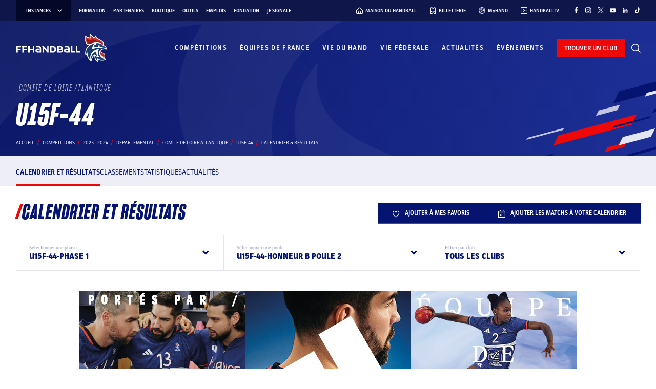

--- FILE ---
content_type: text/html; charset=UTF-8
request_url: https://www.ffhandball.fr/competitions/saison-2023-2024-19/departemental/u15f-44-23101/poule-132294/
body_size: 40009
content:
<!doctype html>
<html lang="fr-FR">

<head>
    <!-- Google Tag Manager -->
    <script>
        (function(w, d, s, l, i) {
            w[l] = w[l] || [];
            w[l].push({
                'gtm.start': new Date().getTime(),
                event: 'gtm.js'
            });
            var f = d.getElementsByTagName(s)[0],
                j = d.createElement(s),
                dl = l != 'dataLayer' ? '&l=' + l : '';
            j.async = true;
            j.src =
                'https://www.googletagmanager.com/gtm.js?id=' + i + dl;
            f.parentNode.insertBefore(j, f);
        })(window, document, 'script', 'dataLayer', 'GTM-PXK3JKW');
    </script>
    <!-- End Google Tag Manager -->

    <meta charset="UTF-8">
    <meta name="viewport" content="width=device-width, initial-scale=1, viewport-fit=cover">
    <meta name='robots' content='index, follow, max-image-preview:large, max-snippet:-1, max-video-preview:-1' />
	<style>img:is([sizes="auto" i], [sizes^="auto," i]) { contain-intrinsic-size: 3000px 1500px }</style>
	
	<!-- This site is optimized with the Yoast SEO plugin v26.3 - https://yoast.com/wordpress/plugins/seo/ -->
	<title>U15f-44 - Calendrier &amp; Résultats - Fédération Française de Handball</title>
	<link rel="canonical" href="https://www.ffhandball.fr/competitions/saison-2023-2024-19/departemental/u15f-44-23101/poule-132294/" />
	<meta property="og:locale" content="fr_FR" />
	<meta property="og:type" content="website" />
	<meta property="og:site_name" content="FFHandball" />
	<meta name="twitter:card" content="summary_large_image" />
	<script type="application/ld+json" class="yoast-schema-graph">{"@context":"https://schema.org","@graph":[{"@type":"WebSite","@id":"https://www.ffhandball.fr/#website","url":"https://www.ffhandball.fr/","name":"FFHandball","description":"","publisher":{"@id":"https://www.ffhandball.fr/#organization"},"alternateName":"Fédération Française de Handball","potentialAction":[{"@type":"SearchAction","target":{"@type":"EntryPoint","urlTemplate":"https://www.ffhandball.fr/?s={search_term_string}"},"query-input":{"@type":"PropertyValueSpecification","valueRequired":true,"valueName":"search_term_string"}}],"inLanguage":"fr-FR"},{"@type":"Organization","@id":"https://www.ffhandball.fr/#organization","name":"FFHandball","url":"https://www.ffhandball.fr/","logo":{"@type":"ImageObject","inLanguage":"fr-FR","@id":"https://www.ffhandball.fr/#/schema/logo/image/","url":"https://www.ffhandball.fr/wp-content/uploads/2024/03/cropped-LOGO-BLANC.png","contentUrl":"https://www.ffhandball.fr/wp-content/uploads/2024/03/cropped-LOGO-BLANC.png","width":186,"height":63,"caption":"FFHandball"},"image":{"@id":"https://www.ffhandball.fr/#/schema/logo/image/"}}]}</script>
	<!-- / Yoast SEO plugin. -->


<link rel='stylesheet' id='wp-block-library-css' href='https://www.ffhandball.fr/wp-includes/css/dist/block-library/style.min.css?ver=6.8.3' media='all' />
<link rel='stylesheet' id='smartfire-main-css-0-css' href='https://www.ffhandball.fr/wp-content/plugins/smartfire-blocks-project-library/build/static/css/main.239309b0.css?ver=6.8.3' media='all' />
<style id='global-styles-inline-css'>
:root{--wp--preset--aspect-ratio--square: 1;--wp--preset--aspect-ratio--4-3: 4/3;--wp--preset--aspect-ratio--3-4: 3/4;--wp--preset--aspect-ratio--3-2: 3/2;--wp--preset--aspect-ratio--2-3: 2/3;--wp--preset--aspect-ratio--16-9: 16/9;--wp--preset--aspect-ratio--9-16: 9/16;--wp--preset--color--black: #1d1d1d;--wp--preset--color--cyan-bluish-gray: #abb8c3;--wp--preset--color--white: #ffffff;--wp--preset--color--pale-pink: #f78da7;--wp--preset--color--vivid-red: #cf2e2e;--wp--preset--color--luminous-vivid-orange: #ff6900;--wp--preset--color--luminous-vivid-amber: #fcb900;--wp--preset--color--light-green-cyan: #7bdcb5;--wp--preset--color--vivid-green-cyan: #00d084;--wp--preset--color--pale-cyan-blue: #8ed1fc;--wp--preset--color--vivid-cyan-blue: #0693e3;--wp--preset--color--vivid-purple: #9b51e0;--wp--preset--color--blue: #0f1b63;--wp--preset--color--red: #d03011;--wp--preset--color--grey: #d6c278;--wp--preset--color--blue-0: #e7ebff;--wp--preset--color--blue-1: #e3e5f2;--wp--preset--color--blue-2: #c3c6e2;--wp--preset--color--blue-3: #8f97c3;--wp--preset--color--blue-4: #334299;--wp--preset--color--blue-5: #1f2b6f;--wp--preset--color--blue-6: #0f1b63;--wp--preset--color--blue-7: #0a1663;--wp--preset--color--blue-8: #0e164a;--wp--preset--color--blue-9: #030829;--wp--preset--color--red-0: #fce8e4;--wp--preset--color--red-1: #f8cac1;--wp--preset--color--red-2: #f6a292;--wp--preset--color--red-3: #f17760;--wp--preset--color--red-4: #ea6147;--wp--preset--color--red-5: #dd4a2e;--wp--preset--color--red-6: #e62120;--wp--preset--color--red-7: #aa240a;--wp--preset--color--red-8: #841505;--wp--preset--color--red-9: #440a02;--wp--preset--gradient--vivid-cyan-blue-to-vivid-purple: linear-gradient(135deg,rgba(6,147,227,1) 0%,rgb(155,81,224) 100%);--wp--preset--gradient--light-green-cyan-to-vivid-green-cyan: linear-gradient(135deg,rgb(122,220,180) 0%,rgb(0,208,130) 100%);--wp--preset--gradient--luminous-vivid-amber-to-luminous-vivid-orange: linear-gradient(135deg,rgba(252,185,0,1) 0%,rgba(255,105,0,1) 100%);--wp--preset--gradient--luminous-vivid-orange-to-vivid-red: linear-gradient(135deg,rgba(255,105,0,1) 0%,rgb(207,46,46) 100%);--wp--preset--gradient--very-light-gray-to-cyan-bluish-gray: linear-gradient(135deg,rgb(238,238,238) 0%,rgb(169,184,195) 100%);--wp--preset--gradient--cool-to-warm-spectrum: linear-gradient(135deg,rgb(74,234,220) 0%,rgb(151,120,209) 20%,rgb(207,42,186) 40%,rgb(238,44,130) 60%,rgb(251,105,98) 80%,rgb(254,248,76) 100%);--wp--preset--gradient--blush-light-purple: linear-gradient(135deg,rgb(255,206,236) 0%,rgb(152,150,240) 100%);--wp--preset--gradient--blush-bordeaux: linear-gradient(135deg,rgb(254,205,165) 0%,rgb(254,45,45) 50%,rgb(107,0,62) 100%);--wp--preset--gradient--luminous-dusk: linear-gradient(135deg,rgb(255,203,112) 0%,rgb(199,81,192) 50%,rgb(65,88,208) 100%);--wp--preset--gradient--pale-ocean: linear-gradient(135deg,rgb(255,245,203) 0%,rgb(182,227,212) 50%,rgb(51,167,181) 100%);--wp--preset--gradient--electric-grass: linear-gradient(135deg,rgb(202,248,128) 0%,rgb(113,206,126) 100%);--wp--preset--gradient--midnight: linear-gradient(135deg,rgb(2,3,129) 0%,rgb(40,116,252) 100%);--wp--preset--font-size--small: 13px;--wp--preset--font-size--medium: 20px;--wp--preset--font-size--large: 36px;--wp--preset--font-size--x-large: 42px;--wp--preset--spacing--20: 0.44rem;--wp--preset--spacing--30: 0.67rem;--wp--preset--spacing--40: 1rem;--wp--preset--spacing--50: 1.5rem;--wp--preset--spacing--60: 2.25rem;--wp--preset--spacing--70: 3.38rem;--wp--preset--spacing--80: 5.06rem;--wp--preset--shadow--natural: 6px 6px 9px rgba(0, 0, 0, 0.2);--wp--preset--shadow--deep: 12px 12px 50px rgba(0, 0, 0, 0.4);--wp--preset--shadow--sharp: 6px 6px 0px rgba(0, 0, 0, 0.2);--wp--preset--shadow--outlined: 6px 6px 0px -3px rgba(255, 255, 255, 1), 6px 6px rgba(0, 0, 0, 1);--wp--preset--shadow--crisp: 6px 6px 0px rgba(0, 0, 0, 1);}:where(body) { margin: 0; }.wp-site-blocks > .alignleft { float: left; margin-right: 2em; }.wp-site-blocks > .alignright { float: right; margin-left: 2em; }.wp-site-blocks > .aligncenter { justify-content: center; margin-left: auto; margin-right: auto; }:where(.is-layout-flex){gap: 0.5em;}:where(.is-layout-grid){gap: 0.5em;}.is-layout-flow > .alignleft{float: left;margin-inline-start: 0;margin-inline-end: 2em;}.is-layout-flow > .alignright{float: right;margin-inline-start: 2em;margin-inline-end: 0;}.is-layout-flow > .aligncenter{margin-left: auto !important;margin-right: auto !important;}.is-layout-constrained > .alignleft{float: left;margin-inline-start: 0;margin-inline-end: 2em;}.is-layout-constrained > .alignright{float: right;margin-inline-start: 2em;margin-inline-end: 0;}.is-layout-constrained > .aligncenter{margin-left: auto !important;margin-right: auto !important;}.is-layout-constrained > :where(:not(.alignleft):not(.alignright):not(.alignfull)){margin-left: auto !important;margin-right: auto !important;}body .is-layout-flex{display: flex;}.is-layout-flex{flex-wrap: wrap;align-items: center;}.is-layout-flex > :is(*, div){margin: 0;}body .is-layout-grid{display: grid;}.is-layout-grid > :is(*, div){margin: 0;}body{padding-top: 0px;padding-right: 0px;padding-bottom: 0px;padding-left: 0px;}a:where(:not(.wp-element-button)){text-decoration: underline;}:root :where(.wp-element-button, .wp-block-button__link){background-color: #32373c;border-width: 0;color: #fff;font-family: inherit;font-size: inherit;line-height: inherit;padding: calc(0.667em + 2px) calc(1.333em + 2px);text-decoration: none;}.has-black-color{color: var(--wp--preset--color--black) !important;}.has-cyan-bluish-gray-color{color: var(--wp--preset--color--cyan-bluish-gray) !important;}.has-white-color{color: var(--wp--preset--color--white) !important;}.has-pale-pink-color{color: var(--wp--preset--color--pale-pink) !important;}.has-vivid-red-color{color: var(--wp--preset--color--vivid-red) !important;}.has-luminous-vivid-orange-color{color: var(--wp--preset--color--luminous-vivid-orange) !important;}.has-luminous-vivid-amber-color{color: var(--wp--preset--color--luminous-vivid-amber) !important;}.has-light-green-cyan-color{color: var(--wp--preset--color--light-green-cyan) !important;}.has-vivid-green-cyan-color{color: var(--wp--preset--color--vivid-green-cyan) !important;}.has-pale-cyan-blue-color{color: var(--wp--preset--color--pale-cyan-blue) !important;}.has-vivid-cyan-blue-color{color: var(--wp--preset--color--vivid-cyan-blue) !important;}.has-vivid-purple-color{color: var(--wp--preset--color--vivid-purple) !important;}.has-blue-color{color: var(--wp--preset--color--blue) !important;}.has-red-color{color: var(--wp--preset--color--red) !important;}.has-grey-color{color: var(--wp--preset--color--grey) !important;}.has-blue-0-color{color: var(--wp--preset--color--blue-0) !important;}.has-blue-1-color{color: var(--wp--preset--color--blue-1) !important;}.has-blue-2-color{color: var(--wp--preset--color--blue-2) !important;}.has-blue-3-color{color: var(--wp--preset--color--blue-3) !important;}.has-blue-4-color{color: var(--wp--preset--color--blue-4) !important;}.has-blue-5-color{color: var(--wp--preset--color--blue-5) !important;}.has-blue-6-color{color: var(--wp--preset--color--blue-6) !important;}.has-blue-7-color{color: var(--wp--preset--color--blue-7) !important;}.has-blue-8-color{color: var(--wp--preset--color--blue-8) !important;}.has-blue-9-color{color: var(--wp--preset--color--blue-9) !important;}.has-red-0-color{color: var(--wp--preset--color--red-0) !important;}.has-red-1-color{color: var(--wp--preset--color--red-1) !important;}.has-red-2-color{color: var(--wp--preset--color--red-2) !important;}.has-red-3-color{color: var(--wp--preset--color--red-3) !important;}.has-red-4-color{color: var(--wp--preset--color--red-4) !important;}.has-red-5-color{color: var(--wp--preset--color--red-5) !important;}.has-red-6-color{color: var(--wp--preset--color--red-6) !important;}.has-red-7-color{color: var(--wp--preset--color--red-7) !important;}.has-red-8-color{color: var(--wp--preset--color--red-8) !important;}.has-red-9-color{color: var(--wp--preset--color--red-9) !important;}.has-black-background-color{background-color: var(--wp--preset--color--black) !important;}.has-cyan-bluish-gray-background-color{background-color: var(--wp--preset--color--cyan-bluish-gray) !important;}.has-white-background-color{background-color: var(--wp--preset--color--white) !important;}.has-pale-pink-background-color{background-color: var(--wp--preset--color--pale-pink) !important;}.has-vivid-red-background-color{background-color: var(--wp--preset--color--vivid-red) !important;}.has-luminous-vivid-orange-background-color{background-color: var(--wp--preset--color--luminous-vivid-orange) !important;}.has-luminous-vivid-amber-background-color{background-color: var(--wp--preset--color--luminous-vivid-amber) !important;}.has-light-green-cyan-background-color{background-color: var(--wp--preset--color--light-green-cyan) !important;}.has-vivid-green-cyan-background-color{background-color: var(--wp--preset--color--vivid-green-cyan) !important;}.has-pale-cyan-blue-background-color{background-color: var(--wp--preset--color--pale-cyan-blue) !important;}.has-vivid-cyan-blue-background-color{background-color: var(--wp--preset--color--vivid-cyan-blue) !important;}.has-vivid-purple-background-color{background-color: var(--wp--preset--color--vivid-purple) !important;}.has-blue-background-color{background-color: var(--wp--preset--color--blue) !important;}.has-red-background-color{background-color: var(--wp--preset--color--red) !important;}.has-grey-background-color{background-color: var(--wp--preset--color--grey) !important;}.has-blue-0-background-color{background-color: var(--wp--preset--color--blue-0) !important;}.has-blue-1-background-color{background-color: var(--wp--preset--color--blue-1) !important;}.has-blue-2-background-color{background-color: var(--wp--preset--color--blue-2) !important;}.has-blue-3-background-color{background-color: var(--wp--preset--color--blue-3) !important;}.has-blue-4-background-color{background-color: var(--wp--preset--color--blue-4) !important;}.has-blue-5-background-color{background-color: var(--wp--preset--color--blue-5) !important;}.has-blue-6-background-color{background-color: var(--wp--preset--color--blue-6) !important;}.has-blue-7-background-color{background-color: var(--wp--preset--color--blue-7) !important;}.has-blue-8-background-color{background-color: var(--wp--preset--color--blue-8) !important;}.has-blue-9-background-color{background-color: var(--wp--preset--color--blue-9) !important;}.has-red-0-background-color{background-color: var(--wp--preset--color--red-0) !important;}.has-red-1-background-color{background-color: var(--wp--preset--color--red-1) !important;}.has-red-2-background-color{background-color: var(--wp--preset--color--red-2) !important;}.has-red-3-background-color{background-color: var(--wp--preset--color--red-3) !important;}.has-red-4-background-color{background-color: var(--wp--preset--color--red-4) !important;}.has-red-5-background-color{background-color: var(--wp--preset--color--red-5) !important;}.has-red-6-background-color{background-color: var(--wp--preset--color--red-6) !important;}.has-red-7-background-color{background-color: var(--wp--preset--color--red-7) !important;}.has-red-8-background-color{background-color: var(--wp--preset--color--red-8) !important;}.has-red-9-background-color{background-color: var(--wp--preset--color--red-9) !important;}.has-black-border-color{border-color: var(--wp--preset--color--black) !important;}.has-cyan-bluish-gray-border-color{border-color: var(--wp--preset--color--cyan-bluish-gray) !important;}.has-white-border-color{border-color: var(--wp--preset--color--white) !important;}.has-pale-pink-border-color{border-color: var(--wp--preset--color--pale-pink) !important;}.has-vivid-red-border-color{border-color: var(--wp--preset--color--vivid-red) !important;}.has-luminous-vivid-orange-border-color{border-color: var(--wp--preset--color--luminous-vivid-orange) !important;}.has-luminous-vivid-amber-border-color{border-color: var(--wp--preset--color--luminous-vivid-amber) !important;}.has-light-green-cyan-border-color{border-color: var(--wp--preset--color--light-green-cyan) !important;}.has-vivid-green-cyan-border-color{border-color: var(--wp--preset--color--vivid-green-cyan) !important;}.has-pale-cyan-blue-border-color{border-color: var(--wp--preset--color--pale-cyan-blue) !important;}.has-vivid-cyan-blue-border-color{border-color: var(--wp--preset--color--vivid-cyan-blue) !important;}.has-vivid-purple-border-color{border-color: var(--wp--preset--color--vivid-purple) !important;}.has-blue-border-color{border-color: var(--wp--preset--color--blue) !important;}.has-red-border-color{border-color: var(--wp--preset--color--red) !important;}.has-grey-border-color{border-color: var(--wp--preset--color--grey) !important;}.has-blue-0-border-color{border-color: var(--wp--preset--color--blue-0) !important;}.has-blue-1-border-color{border-color: var(--wp--preset--color--blue-1) !important;}.has-blue-2-border-color{border-color: var(--wp--preset--color--blue-2) !important;}.has-blue-3-border-color{border-color: var(--wp--preset--color--blue-3) !important;}.has-blue-4-border-color{border-color: var(--wp--preset--color--blue-4) !important;}.has-blue-5-border-color{border-color: var(--wp--preset--color--blue-5) !important;}.has-blue-6-border-color{border-color: var(--wp--preset--color--blue-6) !important;}.has-blue-7-border-color{border-color: var(--wp--preset--color--blue-7) !important;}.has-blue-8-border-color{border-color: var(--wp--preset--color--blue-8) !important;}.has-blue-9-border-color{border-color: var(--wp--preset--color--blue-9) !important;}.has-red-0-border-color{border-color: var(--wp--preset--color--red-0) !important;}.has-red-1-border-color{border-color: var(--wp--preset--color--red-1) !important;}.has-red-2-border-color{border-color: var(--wp--preset--color--red-2) !important;}.has-red-3-border-color{border-color: var(--wp--preset--color--red-3) !important;}.has-red-4-border-color{border-color: var(--wp--preset--color--red-4) !important;}.has-red-5-border-color{border-color: var(--wp--preset--color--red-5) !important;}.has-red-6-border-color{border-color: var(--wp--preset--color--red-6) !important;}.has-red-7-border-color{border-color: var(--wp--preset--color--red-7) !important;}.has-red-8-border-color{border-color: var(--wp--preset--color--red-8) !important;}.has-red-9-border-color{border-color: var(--wp--preset--color--red-9) !important;}.has-vivid-cyan-blue-to-vivid-purple-gradient-background{background: var(--wp--preset--gradient--vivid-cyan-blue-to-vivid-purple) !important;}.has-light-green-cyan-to-vivid-green-cyan-gradient-background{background: var(--wp--preset--gradient--light-green-cyan-to-vivid-green-cyan) !important;}.has-luminous-vivid-amber-to-luminous-vivid-orange-gradient-background{background: var(--wp--preset--gradient--luminous-vivid-amber-to-luminous-vivid-orange) !important;}.has-luminous-vivid-orange-to-vivid-red-gradient-background{background: var(--wp--preset--gradient--luminous-vivid-orange-to-vivid-red) !important;}.has-very-light-gray-to-cyan-bluish-gray-gradient-background{background: var(--wp--preset--gradient--very-light-gray-to-cyan-bluish-gray) !important;}.has-cool-to-warm-spectrum-gradient-background{background: var(--wp--preset--gradient--cool-to-warm-spectrum) !important;}.has-blush-light-purple-gradient-background{background: var(--wp--preset--gradient--blush-light-purple) !important;}.has-blush-bordeaux-gradient-background{background: var(--wp--preset--gradient--blush-bordeaux) !important;}.has-luminous-dusk-gradient-background{background: var(--wp--preset--gradient--luminous-dusk) !important;}.has-pale-ocean-gradient-background{background: var(--wp--preset--gradient--pale-ocean) !important;}.has-electric-grass-gradient-background{background: var(--wp--preset--gradient--electric-grass) !important;}.has-midnight-gradient-background{background: var(--wp--preset--gradient--midnight) !important;}.has-small-font-size{font-size: var(--wp--preset--font-size--small) !important;}.has-medium-font-size{font-size: var(--wp--preset--font-size--medium) !important;}.has-large-font-size{font-size: var(--wp--preset--font-size--large) !important;}.has-x-large-font-size{font-size: var(--wp--preset--font-size--x-large) !important;}
:where(.wp-block-post-template.is-layout-flex){gap: 1.25em;}:where(.wp-block-post-template.is-layout-grid){gap: 1.25em;}
:where(.wp-block-columns.is-layout-flex){gap: 2em;}:where(.wp-block-columns.is-layout-grid){gap: 2em;}
:root :where(.wp-block-pullquote){font-size: 1.5em;line-height: 1.6;}
</style>
<link rel='stylesheet' id='smartfire-normalize-css' href='https://www.ffhandball.fr/wp-content/themes/smartfire-wordpress-theme-v1/normalize.min.css?ver=6.8.3' media='all' />
<script src="https://www.ffhandball.fr/wp-includes/js/dist/vendor/react.min.js?ver=18.3.1.1" id="react-js"></script>
<script src="https://www.ffhandball.fr/wp-includes/js/dist/vendor/react-dom.min.js?ver=18.3.1.1" id="react-dom-js"></script>
<script src="https://www.ffhandball.fr/wp-content/plugins/smartfire-wordpress-block-engine/frontend/main.js?ver=3.1.0" id="smartfire-js-block-engine-js"></script>
<script src="https://www.ffhandball.fr/wp-includes/js/dist/hooks.min.js?ver=4d63a3d491d11ffd8ac6" id="wp-hooks-js"></script>
<script src="https://www.ffhandball.fr/wp-includes/js/dist/i18n.min.js?ver=5e580eb46a90c2b997e6" id="wp-i18n-js"></script>
<script id="wp-i18n-js-after">
wp.i18n.setLocaleData( { 'text direction\u0004ltr': [ 'ltr' ] } );
</script>
<script src="https://www.ffhandball.fr/wp-content/plugins/smartfire-blocks-project-library/build/static/js/main.dee9c305.js?ver=1765381128" id="smartfire-main-js-0-js"></script>
<!-- AccessiWay -->
<script>
    (function() {
        var s = document.createElement('script'),
            e = !document.body ? document.querySelector('head') :
            document.body;
        s.src = 'https://eu.acsbapp.com/apps/app/dist/js/app.js';
        s.async = true;
        s.onload = function() {
            acsbJS.init({
                statementLink: '#',
                footerHtml: '<a href="https://www.accessiway.fr/" target="_blank">AccessiWay. The Web Accessibility Solution</a>',
                hideMobile: false,
                hideTrigger: false,
                language: 'fr',
                position: 'right',
                leadColor: '#051371',
                triggerColor: '#051371',
                triggerRadius: '50%',
                triggerPositionX: 'right',
                triggerPositionY: 'bottom',
                triggerIcon: 'people',
                triggerSize: 'medium',
                triggerOffsetX: 20,
                triggerOffsetY: 87,
                mobile: {
                    triggerSize: 'medium',
                    triggerPositionX: 'right',
                    triggerPositionY: 'bottom',
                    triggerOffsetX: 10,
                    triggerOffsetY: 85,
                    triggerRadius: '50%'
                }
            });
        };
        e.appendChild(s);
    }());
</script>
<!-- End AccessiWay -->
<link rel="icon" href="https://www.ffhandball.fr/wp-content/uploads/2023/04/cropped-favicon-32x32.png" sizes="32x32" />
<link rel="icon" href="https://www.ffhandball.fr/wp-content/uploads/2023/04/cropped-favicon-192x192.png" sizes="192x192" />
<link rel="apple-touch-icon" href="https://www.ffhandball.fr/wp-content/uploads/2023/04/cropped-favicon-180x180.png" />
<meta name="msapplication-TileImage" content="https://www.ffhandball.fr/wp-content/uploads/2023/04/cropped-favicon-270x270.png" />
    <link href="https://www.ffhandball.fr/wp-content/themes/ffhandball/uicons/css/uicons-regular-straight.css" rel="stylesheet">
    <link href="https://www.ffhandball.fr/wp-content/themes/ffhandball/uicons/css/uicons-brands.css" rel="stylesheet">
</head>


<body class="wp-custom-logo wp-theme-smartfire-wordpress-theme-v1 wp-child-theme-ffhandball frontend"  data-cfk="6sZWw29dctS7ftp2KcBsqdzdsdgzBgyx" data-competition_page_type="competition">
    <!-- Google Tag Manager (noscript) -->
    <noscript><iframe src="https://www.googletagmanager.com/ns.html?id=GTM-PXK3JKW" height="0" width="0" style="display:none;visibility:hidden"></iframe></noscript>
    <!-- End Google Tag Manager (noscript) -->

    <div id="page" class="site smartfire-page-renderer">
        <smartfire-component name="scorelive---score-live-context-wrapper" attributes="{&quot;joinedMatchInitialData&quot;:[]}">
            <smartfire-component name='header' attributes="{&quot;ticketting&quot;:&quot;https:\/\/billetterie.ffhandball.fr\/fr&quot;,&quot;myHand&quot;:&quot;https:\/\/www.myhand.fr\/&quot;,&quot;handballTV&quot;:&quot;https:\/\/www.handballtv.fr\/&quot;,&quot;findClub&quot;:&quot;https:\/\/monclub.ffhandball.fr\/&quot;,&quot;handHome&quot;:&quot;https:\/\/maisonduhandball.fr&quot;,&quot;menus&quot;:{&quot;instances&quot;:[{&quot;ID&quot;:543,&quot;post_author&quot;:&quot;1&quot;,&quot;post_date&quot;:&quot;2025-01-08 15:46:40&quot;,&quot;post_date_gmt&quot;:&quot;2023-03-14 17:40:50&quot;,&quot;post_content&quot;:&quot;&quot;,&quot;post_title&quot;:&quot;IHF&quot;,&quot;post_excerpt&quot;:&quot;&quot;,&quot;post_status&quot;:&quot;publish&quot;,&quot;comment_status&quot;:&quot;closed&quot;,&quot;ping_status&quot;:&quot;closed&quot;,&quot;post_password&quot;:&quot;&quot;,&quot;post_name&quot;:&quot;ihf&quot;,&quot;to_ping&quot;:&quot;&quot;,&quot;pinged&quot;:&quot;&quot;,&quot;post_modified&quot;:&quot;2025-01-08 15:46:40&quot;,&quot;post_modified_gmt&quot;:&quot;2025-01-08 15:46:40&quot;,&quot;post_content_filtered&quot;:&quot;&quot;,&quot;post_parent&quot;:0,&quot;guid&quot;:&quot;https:\/\/www.ffhandball.fr\/?p=543&quot;,&quot;menu_order&quot;:1,&quot;post_type&quot;:&quot;nav_menu_item&quot;,&quot;post_mime_type&quot;:&quot;&quot;,&quot;comment_count&quot;:&quot;0&quot;,&quot;filter&quot;:&quot;raw&quot;,&quot;db_id&quot;:543,&quot;menu_item_parent&quot;:&quot;0&quot;,&quot;object_id&quot;:&quot;543&quot;,&quot;object&quot;:&quot;custom&quot;,&quot;type&quot;:&quot;custom&quot;,&quot;type_label&quot;:&quot;Lien personnalis\u00e9&quot;,&quot;title&quot;:&quot;IHF&quot;,&quot;url&quot;:&quot;https:\/\/www.ihf.info\/&quot;,&quot;target&quot;:&quot;_blank&quot;,&quot;attr_title&quot;:&quot;&quot;,&quot;description&quot;:&quot;&quot;,&quot;classes&quot;:[&quot;&quot;],&quot;xfn&quot;:&quot;&quot;,&quot;meta&quot;:{&quot;_menu_item_type&quot;:[&quot;custom&quot;],&quot;_menu_item_menu_item_parent&quot;:[&quot;0&quot;],&quot;_menu_item_object_id&quot;:[&quot;543&quot;],&quot;_menu_item_object&quot;:[&quot;custom&quot;],&quot;_menu_item_target&quot;:[&quot;_blank&quot;],&quot;_menu_item_classes&quot;:[&quot;a:1:{i:0;s:0:\&quot;\&quot;;}&quot;],&quot;_menu_item_xfn&quot;:[&quot;&quot;],&quot;_menu_item_url&quot;:[&quot;https:\/\/www.ihf.info\/&quot;],&quot;_wp_old_date&quot;:[&quot;2023-03-14&quot;]},&quot;children&quot;:[],&quot;has_children&quot;:0},{&quot;ID&quot;:544,&quot;post_author&quot;:&quot;1&quot;,&quot;post_date&quot;:&quot;2025-01-08 15:46:40&quot;,&quot;post_date_gmt&quot;:&quot;2023-03-14 17:41:38&quot;,&quot;post_content&quot;:&quot;&quot;,&quot;post_title&quot;:&quot;EHF&quot;,&quot;post_excerpt&quot;:&quot;&quot;,&quot;post_status&quot;:&quot;publish&quot;,&quot;comment_status&quot;:&quot;closed&quot;,&quot;ping_status&quot;:&quot;closed&quot;,&quot;post_password&quot;:&quot;&quot;,&quot;post_name&quot;:&quot;ehf&quot;,&quot;to_ping&quot;:&quot;&quot;,&quot;pinged&quot;:&quot;&quot;,&quot;post_modified&quot;:&quot;2025-01-08 15:46:40&quot;,&quot;post_modified_gmt&quot;:&quot;2025-01-08 15:46:40&quot;,&quot;post_content_filtered&quot;:&quot;&quot;,&quot;post_parent&quot;:0,&quot;guid&quot;:&quot;https:\/\/www.ffhandball.fr\/?p=544&quot;,&quot;menu_order&quot;:2,&quot;post_type&quot;:&quot;nav_menu_item&quot;,&quot;post_mime_type&quot;:&quot;&quot;,&quot;comment_count&quot;:&quot;0&quot;,&quot;filter&quot;:&quot;raw&quot;,&quot;db_id&quot;:544,&quot;menu_item_parent&quot;:&quot;0&quot;,&quot;object_id&quot;:&quot;544&quot;,&quot;object&quot;:&quot;custom&quot;,&quot;type&quot;:&quot;custom&quot;,&quot;type_label&quot;:&quot;Lien personnalis\u00e9&quot;,&quot;title&quot;:&quot;EHF&quot;,&quot;url&quot;:&quot;https:\/\/www.eurohandball.com\/&quot;,&quot;target&quot;:&quot;_blank&quot;,&quot;attr_title&quot;:&quot;&quot;,&quot;description&quot;:&quot;&quot;,&quot;classes&quot;:[&quot;&quot;],&quot;xfn&quot;:&quot;&quot;,&quot;meta&quot;:{&quot;_menu_item_type&quot;:[&quot;custom&quot;],&quot;_menu_item_menu_item_parent&quot;:[&quot;0&quot;],&quot;_menu_item_object_id&quot;:[&quot;544&quot;],&quot;_menu_item_object&quot;:[&quot;custom&quot;],&quot;_menu_item_target&quot;:[&quot;_blank&quot;],&quot;_menu_item_classes&quot;:[&quot;a:1:{i:0;s:0:\&quot;\&quot;;}&quot;],&quot;_menu_item_xfn&quot;:[&quot;&quot;],&quot;_menu_item_url&quot;:[&quot;https:\/\/www.eurohandball.com\/&quot;],&quot;_wp_old_date&quot;:[&quot;2023-03-14&quot;]},&quot;children&quot;:[],&quot;has_children&quot;:0},{&quot;ID&quot;:545,&quot;post_author&quot;:&quot;1&quot;,&quot;post_date&quot;:&quot;2023-03-14 17:43:39&quot;,&quot;post_date_gmt&quot;:&quot;2023-03-14 17:42:08&quot;,&quot;post_content&quot;:&quot;&quot;,&quot;post_title&quot;:&quot;LNH&quot;,&quot;post_excerpt&quot;:&quot;&quot;,&quot;post_status&quot;:&quot;publish&quot;,&quot;comment_status&quot;:&quot;closed&quot;,&quot;ping_status&quot;:&quot;closed&quot;,&quot;post_password&quot;:&quot;&quot;,&quot;post_name&quot;:&quot;lnh&quot;,&quot;to_ping&quot;:&quot;&quot;,&quot;pinged&quot;:&quot;&quot;,&quot;post_modified&quot;:&quot;2023-03-14 17:43:39&quot;,&quot;post_modified_gmt&quot;:&quot;2023-03-14 17:43:39&quot;,&quot;post_content_filtered&quot;:&quot;&quot;,&quot;post_parent&quot;:0,&quot;guid&quot;:&quot;https:\/\/www.ffhandball.fr\/?p=545&quot;,&quot;menu_order&quot;:3,&quot;post_type&quot;:&quot;nav_menu_item&quot;,&quot;post_mime_type&quot;:&quot;&quot;,&quot;comment_count&quot;:&quot;0&quot;,&quot;filter&quot;:&quot;raw&quot;,&quot;db_id&quot;:545,&quot;menu_item_parent&quot;:&quot;0&quot;,&quot;object_id&quot;:&quot;545&quot;,&quot;object&quot;:&quot;custom&quot;,&quot;type&quot;:&quot;custom&quot;,&quot;type_label&quot;:&quot;Lien personnalis\u00e9&quot;,&quot;title&quot;:&quot;LNH&quot;,&quot;url&quot;:&quot;https:\/\/www.lnh.fr\/&quot;,&quot;target&quot;:&quot;_blank&quot;,&quot;attr_title&quot;:&quot;&quot;,&quot;description&quot;:&quot;&quot;,&quot;classes&quot;:[&quot;&quot;],&quot;xfn&quot;:&quot;&quot;,&quot;meta&quot;:{&quot;_menu_item_type&quot;:[&quot;custom&quot;],&quot;_menu_item_menu_item_parent&quot;:[&quot;0&quot;],&quot;_menu_item_object_id&quot;:[&quot;545&quot;],&quot;_menu_item_object&quot;:[&quot;custom&quot;],&quot;_menu_item_target&quot;:[&quot;_blank&quot;],&quot;_menu_item_classes&quot;:[&quot;a:1:{i:0;s:0:\&quot;\&quot;;}&quot;],&quot;_menu_item_xfn&quot;:[&quot;&quot;],&quot;_menu_item_url&quot;:[&quot;https:\/\/www.lnh.fr\/&quot;]},&quot;children&quot;:[],&quot;has_children&quot;:0},{&quot;ID&quot;:546,&quot;post_author&quot;:&quot;1&quot;,&quot;post_date&quot;:&quot;2023-03-14 17:43:39&quot;,&quot;post_date_gmt&quot;:&quot;2023-03-14 17:43:39&quot;,&quot;post_content&quot;:&quot;&quot;,&quot;post_title&quot;:&quot;LFH&quot;,&quot;post_excerpt&quot;:&quot;&quot;,&quot;post_status&quot;:&quot;publish&quot;,&quot;comment_status&quot;:&quot;closed&quot;,&quot;ping_status&quot;:&quot;closed&quot;,&quot;post_password&quot;:&quot;&quot;,&quot;post_name&quot;:&quot;lfh&quot;,&quot;to_ping&quot;:&quot;&quot;,&quot;pinged&quot;:&quot;&quot;,&quot;post_modified&quot;:&quot;2023-03-14 17:43:39&quot;,&quot;post_modified_gmt&quot;:&quot;2023-03-14 17:43:39&quot;,&quot;post_content_filtered&quot;:&quot;&quot;,&quot;post_parent&quot;:0,&quot;guid&quot;:&quot;https:\/\/www.ffhandball.fr\/?p=546&quot;,&quot;menu_order&quot;:4,&quot;post_type&quot;:&quot;nav_menu_item&quot;,&quot;post_mime_type&quot;:&quot;&quot;,&quot;comment_count&quot;:&quot;0&quot;,&quot;filter&quot;:&quot;raw&quot;,&quot;db_id&quot;:546,&quot;menu_item_parent&quot;:&quot;0&quot;,&quot;object_id&quot;:&quot;546&quot;,&quot;object&quot;:&quot;custom&quot;,&quot;type&quot;:&quot;custom&quot;,&quot;type_label&quot;:&quot;Lien personnalis\u00e9&quot;,&quot;title&quot;:&quot;LFH&quot;,&quot;url&quot;:&quot;https:\/\/ligue-feminine-handball.fr\/&quot;,&quot;target&quot;:&quot;_blank&quot;,&quot;attr_title&quot;:&quot;&quot;,&quot;description&quot;:&quot;&quot;,&quot;classes&quot;:[&quot;&quot;],&quot;xfn&quot;:&quot;&quot;,&quot;meta&quot;:{&quot;_menu_item_type&quot;:[&quot;custom&quot;],&quot;_menu_item_menu_item_parent&quot;:[&quot;0&quot;],&quot;_menu_item_object_id&quot;:[&quot;546&quot;],&quot;_menu_item_object&quot;:[&quot;custom&quot;],&quot;_menu_item_target&quot;:[&quot;_blank&quot;],&quot;_menu_item_classes&quot;:[&quot;a:1:{i:0;s:0:\&quot;\&quot;;}&quot;],&quot;_menu_item_xfn&quot;:[&quot;&quot;],&quot;_menu_item_url&quot;:[&quot;https:\/\/ligue-feminine-handball.fr\/&quot;]},&quot;children&quot;:[],&quot;has_children&quot;:0}],&quot;top&quot;:[{&quot;ID&quot;:547,&quot;post_author&quot;:&quot;1&quot;,&quot;post_date&quot;:&quot;2025-03-09 16:37:35&quot;,&quot;post_date_gmt&quot;:&quot;2023-03-14 17:45:26&quot;,&quot;post_content&quot;:&quot;&quot;,&quot;post_title&quot;:&quot;Formation&quot;,&quot;post_excerpt&quot;:&quot;&quot;,&quot;post_status&quot;:&quot;publish&quot;,&quot;comment_status&quot;:&quot;closed&quot;,&quot;ping_status&quot;:&quot;closed&quot;,&quot;post_password&quot;:&quot;&quot;,&quot;post_name&quot;:&quot;547&quot;,&quot;to_ping&quot;:&quot;&quot;,&quot;pinged&quot;:&quot;&quot;,&quot;post_modified&quot;:&quot;2025-03-09 16:37:35&quot;,&quot;post_modified_gmt&quot;:&quot;2025-03-09 16:37:35&quot;,&quot;post_content_filtered&quot;:&quot;&quot;,&quot;post_parent&quot;:83,&quot;guid&quot;:&quot;https:\/\/www.ffhandball.fr\/?p=547&quot;,&quot;menu_order&quot;:1,&quot;post_type&quot;:&quot;nav_menu_item&quot;,&quot;post_mime_type&quot;:&quot;&quot;,&quot;comment_count&quot;:&quot;0&quot;,&quot;filter&quot;:&quot;raw&quot;,&quot;db_id&quot;:547,&quot;menu_item_parent&quot;:&quot;0&quot;,&quot;object_id&quot;:&quot;259&quot;,&quot;object&quot;:&quot;page&quot;,&quot;type&quot;:&quot;post_type&quot;,&quot;type_label&quot;:&quot;Page&quot;,&quot;url&quot;:&quot;https:\/\/www.ffhandball.fr\/vie-du-hand\/se-former\/&quot;,&quot;title&quot;:&quot;Formation&quot;,&quot;target&quot;:&quot;&quot;,&quot;attr_title&quot;:&quot;&quot;,&quot;description&quot;:&quot;&quot;,&quot;classes&quot;:[&quot;&quot;],&quot;xfn&quot;:&quot;&quot;,&quot;meta&quot;:{&quot;_menu_item_type&quot;:[&quot;post_type&quot;],&quot;_menu_item_menu_item_parent&quot;:[&quot;0&quot;],&quot;_menu_item_object_id&quot;:[&quot;259&quot;],&quot;_menu_item_object&quot;:[&quot;page&quot;],&quot;_menu_item_target&quot;:[&quot;&quot;],&quot;_menu_item_classes&quot;:[&quot;a:1:{i:0;s:0:\&quot;\&quot;;}&quot;],&quot;_menu_item_xfn&quot;:[&quot;&quot;],&quot;_menu_item_url&quot;:[&quot;&quot;],&quot;_wp_old_date&quot;:[&quot;2023-03-14&quot;,&quot;2023-05-04&quot;,&quot;2023-05-16&quot;,&quot;2023-06-01&quot;,&quot;2023-09-01&quot;,&quot;2023-11-20&quot;,&quot;2023-11-27&quot;,&quot;2023-11-30&quot;,&quot;2024-07-23&quot;]},&quot;children&quot;:[],&quot;has_children&quot;:0},{&quot;ID&quot;:548,&quot;post_author&quot;:&quot;1&quot;,&quot;post_date&quot;:&quot;2025-03-09 16:37:35&quot;,&quot;post_date_gmt&quot;:&quot;2023-03-14 17:47:31&quot;,&quot;post_content&quot;:&quot; &quot;,&quot;post_title&quot;:&quot;&quot;,&quot;post_excerpt&quot;:&quot;&quot;,&quot;post_status&quot;:&quot;publish&quot;,&quot;comment_status&quot;:&quot;closed&quot;,&quot;ping_status&quot;:&quot;closed&quot;,&quot;post_password&quot;:&quot;&quot;,&quot;post_name&quot;:&quot;548&quot;,&quot;to_ping&quot;:&quot;&quot;,&quot;pinged&quot;:&quot;&quot;,&quot;post_modified&quot;:&quot;2025-03-09 16:37:35&quot;,&quot;post_modified_gmt&quot;:&quot;2025-03-09 16:37:35&quot;,&quot;post_content_filtered&quot;:&quot;&quot;,&quot;post_parent&quot;:274,&quot;guid&quot;:&quot;https:\/\/www.ffhandball.fr\/?p=548&quot;,&quot;menu_order&quot;:2,&quot;post_type&quot;:&quot;nav_menu_item&quot;,&quot;post_mime_type&quot;:&quot;&quot;,&quot;comment_count&quot;:&quot;0&quot;,&quot;filter&quot;:&quot;raw&quot;,&quot;db_id&quot;:548,&quot;menu_item_parent&quot;:&quot;0&quot;,&quot;object_id&quot;:&quot;349&quot;,&quot;object&quot;:&quot;page&quot;,&quot;type&quot;:&quot;post_type&quot;,&quot;type_label&quot;:&quot;Page&quot;,&quot;url&quot;:&quot;https:\/\/www.ffhandball.fr\/vie-federale\/partenaires\/&quot;,&quot;title&quot;:&quot;Partenaires&quot;,&quot;target&quot;:&quot;&quot;,&quot;attr_title&quot;:&quot;&quot;,&quot;description&quot;:&quot;&quot;,&quot;classes&quot;:[&quot;&quot;],&quot;xfn&quot;:&quot;&quot;,&quot;meta&quot;:{&quot;_menu_item_type&quot;:[&quot;post_type&quot;],&quot;_menu_item_menu_item_parent&quot;:[&quot;0&quot;],&quot;_menu_item_object_id&quot;:[&quot;349&quot;],&quot;_menu_item_object&quot;:[&quot;page&quot;],&quot;_menu_item_target&quot;:[&quot;&quot;],&quot;_menu_item_classes&quot;:[&quot;a:1:{i:0;s:0:\&quot;\&quot;;}&quot;],&quot;_menu_item_xfn&quot;:[&quot;&quot;],&quot;_menu_item_url&quot;:[&quot;&quot;],&quot;_wp_old_date&quot;:[&quot;2023-03-14&quot;,&quot;2023-05-04&quot;,&quot;2023-05-16&quot;,&quot;2023-06-01&quot;,&quot;2023-09-01&quot;,&quot;2023-11-20&quot;,&quot;2023-11-27&quot;,&quot;2023-11-30&quot;,&quot;2024-07-23&quot;]},&quot;children&quot;:[],&quot;has_children&quot;:0},{&quot;ID&quot;:50339,&quot;post_author&quot;:&quot;14&quot;,&quot;post_date&quot;:&quot;2025-03-09 16:37:35&quot;,&quot;post_date_gmt&quot;:&quot;2025-03-09 16:37:35&quot;,&quot;post_content&quot;:&quot;&quot;,&quot;post_title&quot;:&quot;Boutique&quot;,&quot;post_excerpt&quot;:&quot;&quot;,&quot;post_status&quot;:&quot;publish&quot;,&quot;comment_status&quot;:&quot;closed&quot;,&quot;ping_status&quot;:&quot;closed&quot;,&quot;post_password&quot;:&quot;&quot;,&quot;post_name&quot;:&quot;boutique&quot;,&quot;to_ping&quot;:&quot;&quot;,&quot;pinged&quot;:&quot;&quot;,&quot;post_modified&quot;:&quot;2025-03-09 16:37:35&quot;,&quot;post_modified_gmt&quot;:&quot;2025-03-09 16:37:35&quot;,&quot;post_content_filtered&quot;:&quot;&quot;,&quot;post_parent&quot;:0,&quot;guid&quot;:&quot;https:\/\/www.ffhandball.fr\/?p=50339&quot;,&quot;menu_order&quot;:3,&quot;post_type&quot;:&quot;nav_menu_item&quot;,&quot;post_mime_type&quot;:&quot;&quot;,&quot;comment_count&quot;:&quot;0&quot;,&quot;filter&quot;:&quot;raw&quot;,&quot;db_id&quot;:50339,&quot;menu_item_parent&quot;:&quot;0&quot;,&quot;object_id&quot;:&quot;50339&quot;,&quot;object&quot;:&quot;custom&quot;,&quot;type&quot;:&quot;custom&quot;,&quot;type_label&quot;:&quot;Lien personnalis\u00e9&quot;,&quot;title&quot;:&quot;Boutique&quot;,&quot;url&quot;:&quot;https:\/\/boutique.ffhandball.fr\/&quot;,&quot;target&quot;:&quot;_blank&quot;,&quot;attr_title&quot;:&quot;&quot;,&quot;description&quot;:&quot;&quot;,&quot;classes&quot;:[&quot;&quot;],&quot;xfn&quot;:&quot;&quot;,&quot;meta&quot;:{&quot;_menu_item_type&quot;:[&quot;custom&quot;],&quot;_menu_item_menu_item_parent&quot;:[&quot;0&quot;],&quot;_menu_item_object_id&quot;:[&quot;50339&quot;],&quot;_menu_item_object&quot;:[&quot;custom&quot;],&quot;_menu_item_target&quot;:[&quot;_blank&quot;],&quot;_menu_item_classes&quot;:[&quot;a:1:{i:0;s:0:\&quot;\&quot;;}&quot;],&quot;_menu_item_xfn&quot;:[&quot;&quot;],&quot;_menu_item_url&quot;:[&quot;https:\/\/boutique.ffhandball.fr\/&quot;]},&quot;children&quot;:[],&quot;has_children&quot;:0},{&quot;ID&quot;:553,&quot;post_author&quot;:&quot;1&quot;,&quot;post_date&quot;:&quot;2025-03-09 16:37:35&quot;,&quot;post_date_gmt&quot;:&quot;2023-03-14 18:07:35&quot;,&quot;post_content&quot;:&quot;&quot;,&quot;post_title&quot;:&quot;Outils&quot;,&quot;post_excerpt&quot;:&quot;&quot;,&quot;post_status&quot;:&quot;publish&quot;,&quot;comment_status&quot;:&quot;closed&quot;,&quot;ping_status&quot;:&quot;closed&quot;,&quot;post_password&quot;:&quot;&quot;,&quot;post_name&quot;:&quot;553&quot;,&quot;to_ping&quot;:&quot;&quot;,&quot;pinged&quot;:&quot;&quot;,&quot;post_modified&quot;:&quot;2025-03-09 16:37:35&quot;,&quot;post_modified_gmt&quot;:&quot;2025-03-09 16:37:35&quot;,&quot;post_content_filtered&quot;:&quot;&quot;,&quot;post_parent&quot;:0,&quot;guid&quot;:&quot;https:\/\/www.ffhandball.fr\/?p=553&quot;,&quot;menu_order&quot;:4,&quot;post_type&quot;:&quot;nav_menu_item&quot;,&quot;post_mime_type&quot;:&quot;&quot;,&quot;comment_count&quot;:&quot;0&quot;,&quot;filter&quot;:&quot;raw&quot;,&quot;db_id&quot;:553,&quot;menu_item_parent&quot;:&quot;0&quot;,&quot;object_id&quot;:&quot;551&quot;,&quot;object&quot;:&quot;page&quot;,&quot;type&quot;:&quot;post_type&quot;,&quot;type_label&quot;:&quot;Page&quot;,&quot;url&quot;:&quot;https:\/\/www.ffhandball.fr\/vos-outils\/&quot;,&quot;title&quot;:&quot;Outils&quot;,&quot;target&quot;:&quot;&quot;,&quot;attr_title&quot;:&quot;&quot;,&quot;description&quot;:&quot;&quot;,&quot;classes&quot;:[&quot;&quot;],&quot;xfn&quot;:&quot;&quot;,&quot;meta&quot;:{&quot;_menu_item_type&quot;:[&quot;post_type&quot;],&quot;_menu_item_menu_item_parent&quot;:[&quot;0&quot;],&quot;_menu_item_object_id&quot;:[&quot;551&quot;],&quot;_menu_item_object&quot;:[&quot;page&quot;],&quot;_menu_item_target&quot;:[&quot;&quot;],&quot;_menu_item_classes&quot;:[&quot;a:1:{i:0;s:0:\&quot;\&quot;;}&quot;],&quot;_menu_item_xfn&quot;:[&quot;&quot;],&quot;_menu_item_url&quot;:[&quot;&quot;],&quot;_wp_old_date&quot;:[&quot;2023-03-14&quot;,&quot;2023-05-04&quot;,&quot;2023-05-16&quot;,&quot;2023-06-01&quot;,&quot;2023-09-01&quot;,&quot;2023-11-20&quot;,&quot;2023-11-27&quot;,&quot;2023-11-30&quot;,&quot;2024-07-23&quot;]},&quot;children&quot;:[],&quot;has_children&quot;:0},{&quot;ID&quot;:28121,&quot;post_author&quot;:&quot;31&quot;,&quot;post_date&quot;:&quot;2025-03-09 16:37:35&quot;,&quot;post_date_gmt&quot;:&quot;2023-06-01 07:44:17&quot;,&quot;post_content&quot;:&quot;&quot;,&quot;post_title&quot;:&quot;Emplois&quot;,&quot;post_excerpt&quot;:&quot;&quot;,&quot;post_status&quot;:&quot;publish&quot;,&quot;comment_status&quot;:&quot;closed&quot;,&quot;ping_status&quot;:&quot;closed&quot;,&quot;post_password&quot;:&quot;&quot;,&quot;post_name&quot;:&quot;emplois-3&quot;,&quot;to_ping&quot;:&quot;&quot;,&quot;pinged&quot;:&quot;&quot;,&quot;post_modified&quot;:&quot;2025-03-09 16:37:35&quot;,&quot;post_modified_gmt&quot;:&quot;2025-03-09 16:37:35&quot;,&quot;post_content_filtered&quot;:&quot;&quot;,&quot;post_parent&quot;:0,&quot;guid&quot;:&quot;https:\/\/www.ffhandball.fr\/?p=28121&quot;,&quot;menu_order&quot;:5,&quot;post_type&quot;:&quot;nav_menu_item&quot;,&quot;post_mime_type&quot;:&quot;&quot;,&quot;comment_count&quot;:&quot;0&quot;,&quot;filter&quot;:&quot;raw&quot;,&quot;db_id&quot;:28121,&quot;menu_item_parent&quot;:&quot;0&quot;,&quot;object_id&quot;:&quot;28121&quot;,&quot;object&quot;:&quot;custom&quot;,&quot;type&quot;:&quot;custom&quot;,&quot;type_label&quot;:&quot;Lien personnalis\u00e9&quot;,&quot;title&quot;:&quot;Emplois&quot;,&quot;url&quot;:&quot;\/vie-du-hand\/emplois\/les-annonces\/&quot;,&quot;target&quot;:&quot;&quot;,&quot;attr_title&quot;:&quot;&quot;,&quot;description&quot;:&quot;&quot;,&quot;classes&quot;:[&quot;&quot;],&quot;xfn&quot;:&quot;&quot;,&quot;meta&quot;:{&quot;_menu_item_type&quot;:[&quot;custom&quot;],&quot;_menu_item_menu_item_parent&quot;:[&quot;0&quot;],&quot;_menu_item_object_id&quot;:[&quot;28121&quot;],&quot;_menu_item_object&quot;:[&quot;custom&quot;],&quot;_menu_item_target&quot;:[&quot;&quot;],&quot;_menu_item_classes&quot;:[&quot;a:1:{i:0;s:0:\&quot;\&quot;;}&quot;],&quot;_menu_item_xfn&quot;:[&quot;&quot;],&quot;_menu_item_url&quot;:[&quot;\/vie-du-hand\/emplois\/les-annonces\/&quot;],&quot;_wp_old_date&quot;:[&quot;2023-06-01&quot;,&quot;2023-09-01&quot;,&quot;2023-11-20&quot;,&quot;2023-11-27&quot;,&quot;2023-11-30&quot;,&quot;2024-07-23&quot;]},&quot;children&quot;:[],&quot;has_children&quot;:0},{&quot;ID&quot;:559,&quot;post_author&quot;:&quot;1&quot;,&quot;post_date&quot;:&quot;2025-03-09 16:37:35&quot;,&quot;post_date_gmt&quot;:&quot;2023-03-14 18:11:11&quot;,&quot;post_content&quot;:&quot;&quot;,&quot;post_title&quot;:&quot;Fondation&quot;,&quot;post_excerpt&quot;:&quot;&quot;,&quot;post_status&quot;:&quot;publish&quot;,&quot;comment_status&quot;:&quot;closed&quot;,&quot;ping_status&quot;:&quot;closed&quot;,&quot;post_password&quot;:&quot;&quot;,&quot;post_name&quot;:&quot;559&quot;,&quot;to_ping&quot;:&quot;&quot;,&quot;pinged&quot;:&quot;&quot;,&quot;post_modified&quot;:&quot;2025-03-09 16:37:35&quot;,&quot;post_modified_gmt&quot;:&quot;2025-03-09 16:37:35&quot;,&quot;post_content_filtered&quot;:&quot;&quot;,&quot;post_parent&quot;:0,&quot;guid&quot;:&quot;https:\/\/www.ffhandball.fr\/?p=559&quot;,&quot;menu_order&quot;:6,&quot;post_type&quot;:&quot;nav_menu_item&quot;,&quot;post_mime_type&quot;:&quot;&quot;,&quot;comment_count&quot;:&quot;0&quot;,&quot;filter&quot;:&quot;raw&quot;,&quot;db_id&quot;:559,&quot;menu_item_parent&quot;:&quot;0&quot;,&quot;object_id&quot;:&quot;557&quot;,&quot;object&quot;:&quot;page&quot;,&quot;type&quot;:&quot;post_type&quot;,&quot;type_label&quot;:&quot;Page&quot;,&quot;url&quot;:&quot;https:\/\/www.ffhandball.fr\/fondation-hand-solidaire\/&quot;,&quot;title&quot;:&quot;Fondation&quot;,&quot;target&quot;:&quot;&quot;,&quot;attr_title&quot;:&quot;&quot;,&quot;description&quot;:&quot;&quot;,&quot;classes&quot;:[&quot;&quot;],&quot;xfn&quot;:&quot;&quot;,&quot;meta&quot;:{&quot;_menu_item_type&quot;:[&quot;post_type&quot;],&quot;_menu_item_menu_item_parent&quot;:[&quot;0&quot;],&quot;_menu_item_object_id&quot;:[&quot;557&quot;],&quot;_menu_item_object&quot;:[&quot;page&quot;],&quot;_menu_item_target&quot;:[&quot;&quot;],&quot;_menu_item_classes&quot;:[&quot;a:1:{i:0;s:0:\&quot;\&quot;;}&quot;],&quot;_menu_item_xfn&quot;:[&quot;&quot;],&quot;_menu_item_url&quot;:[&quot;&quot;],&quot;_wp_old_date&quot;:[&quot;2023-03-14&quot;,&quot;2023-05-04&quot;,&quot;2023-05-16&quot;,&quot;2023-06-01&quot;,&quot;2023-09-01&quot;,&quot;2023-11-20&quot;,&quot;2023-11-27&quot;,&quot;2023-11-30&quot;,&quot;2024-07-23&quot;,&quot;2025-03-07&quot;]},&quot;children&quot;:[],&quot;has_children&quot;:0},{&quot;ID&quot;:32437,&quot;post_author&quot;:&quot;14&quot;,&quot;post_date&quot;:&quot;2025-03-09 16:37:35&quot;,&quot;post_date_gmt&quot;:&quot;2023-11-20 10:26:13&quot;,&quot;post_content&quot;:&quot;&quot;,&quot;post_title&quot;:&quot;Je signale&quot;,&quot;post_excerpt&quot;:&quot;&quot;,&quot;post_status&quot;:&quot;publish&quot;,&quot;comment_status&quot;:&quot;closed&quot;,&quot;ping_status&quot;:&quot;closed&quot;,&quot;post_password&quot;:&quot;&quot;,&quot;post_name&quot;:&quot;je-signale&quot;,&quot;to_ping&quot;:&quot;&quot;,&quot;pinged&quot;:&quot;&quot;,&quot;post_modified&quot;:&quot;2025-03-09 16:37:35&quot;,&quot;post_modified_gmt&quot;:&quot;2025-03-09 16:37:35&quot;,&quot;post_content_filtered&quot;:&quot;&quot;,&quot;post_parent&quot;:0,&quot;guid&quot;:&quot;https:\/\/www.ffhandball.fr\/?p=32437&quot;,&quot;menu_order&quot;:7,&quot;post_type&quot;:&quot;nav_menu_item&quot;,&quot;post_mime_type&quot;:&quot;&quot;,&quot;comment_count&quot;:&quot;0&quot;,&quot;filter&quot;:&quot;raw&quot;,&quot;db_id&quot;:32437,&quot;menu_item_parent&quot;:&quot;0&quot;,&quot;object_id&quot;:&quot;32437&quot;,&quot;object&quot;:&quot;custom&quot;,&quot;type&quot;:&quot;custom&quot;,&quot;type_label&quot;:&quot;Lien personnalis\u00e9&quot;,&quot;title&quot;:&quot;Je signale&quot;,&quot;url&quot;:&quot;https:\/\/signal.ffhandball.fr\/&quot;,&quot;target&quot;:&quot;_blank&quot;,&quot;attr_title&quot;:&quot;&quot;,&quot;description&quot;:&quot;&quot;,&quot;classes&quot;:[&quot;link_underline&quot;],&quot;xfn&quot;:&quot;&quot;,&quot;meta&quot;:{&quot;_menu_item_type&quot;:[&quot;custom&quot;],&quot;_menu_item_menu_item_parent&quot;:[&quot;0&quot;],&quot;_menu_item_object_id&quot;:[&quot;32437&quot;],&quot;_menu_item_object&quot;:[&quot;custom&quot;],&quot;_menu_item_target&quot;:[&quot;_blank&quot;],&quot;_menu_item_classes&quot;:[&quot;a:1:{i:0;s:14:\&quot;link_underline\&quot;;}&quot;],&quot;_menu_item_xfn&quot;:[&quot;&quot;],&quot;_menu_item_url&quot;:[&quot;https:\/\/signal.ffhandball.fr\/&quot;],&quot;_wp_old_date&quot;:[&quot;2023-11-20&quot;,&quot;2023-11-27&quot;,&quot;2023-11-30&quot;,&quot;2024-07-23&quot;]},&quot;children&quot;:[],&quot;has_children&quot;:0}],&quot;main&quot;:[{&quot;ID&quot;:680,&quot;post_author&quot;:&quot;11&quot;,&quot;post_date&quot;:&quot;2025-04-22 10:40:47&quot;,&quot;post_date_gmt&quot;:&quot;2023-03-27 12:25:57&quot;,&quot;post_content&quot;:&quot;&quot;,&quot;post_title&quot;:&quot;Comp\u00e9titions&quot;,&quot;post_excerpt&quot;:&quot;&quot;,&quot;post_status&quot;:&quot;publish&quot;,&quot;comment_status&quot;:&quot;closed&quot;,&quot;ping_status&quot;:&quot;closed&quot;,&quot;post_password&quot;:&quot;&quot;,&quot;post_name&quot;:&quot;competitions&quot;,&quot;to_ping&quot;:&quot;&quot;,&quot;pinged&quot;:&quot;&quot;,&quot;post_modified&quot;:&quot;2025-04-22 10:40:47&quot;,&quot;post_modified_gmt&quot;:&quot;2025-04-22 10:40:47&quot;,&quot;post_content_filtered&quot;:&quot;&quot;,&quot;post_parent&quot;:0,&quot;guid&quot;:&quot;https:\/\/www.ffhandball.fr\/?p=680&quot;,&quot;menu_order&quot;:1,&quot;post_type&quot;:&quot;nav_menu_item&quot;,&quot;post_mime_type&quot;:&quot;&quot;,&quot;comment_count&quot;:&quot;0&quot;,&quot;filter&quot;:&quot;raw&quot;,&quot;db_id&quot;:680,&quot;menu_item_parent&quot;:&quot;0&quot;,&quot;object_id&quot;:&quot;680&quot;,&quot;object&quot;:&quot;custom&quot;,&quot;type&quot;:&quot;custom&quot;,&quot;type_label&quot;:&quot;Lien personnalis\u00e9&quot;,&quot;title&quot;:&quot;Comp\u00e9titions&quot;,&quot;url&quot;:&quot;\/competitions\/&quot;,&quot;target&quot;:&quot;&quot;,&quot;attr_title&quot;:&quot;&quot;,&quot;description&quot;:&quot;&quot;,&quot;classes&quot;:[&quot;&quot;],&quot;xfn&quot;:&quot;&quot;,&quot;meta&quot;:{&quot;_menu_item_type&quot;:[&quot;custom&quot;],&quot;_menu_item_menu_item_parent&quot;:[&quot;0&quot;],&quot;_menu_item_object_id&quot;:[&quot;680&quot;],&quot;_menu_item_object&quot;:[&quot;custom&quot;],&quot;_menu_item_target&quot;:[&quot;&quot;],&quot;_menu_item_classes&quot;:[&quot;a:1:{i:0;s:0:\&quot;\&quot;;}&quot;],&quot;_menu_item_xfn&quot;:[&quot;&quot;],&quot;_menu_item_url&quot;:[&quot;\/competitions\/&quot;],&quot;_wp_old_date&quot;:[&quot;2023-03-27&quot;,&quot;2023-05-10&quot;,&quot;2023-05-11&quot;,&quot;2023-05-16&quot;,&quot;2023-05-22&quot;,&quot;2023-05-23&quot;,&quot;2023-05-24&quot;,&quot;2023-05-25&quot;,&quot;2023-05-26&quot;,&quot;2023-05-28&quot;,&quot;2023-05-29&quot;,&quot;2023-05-31&quot;,&quot;2023-06-01&quot;,&quot;2023-06-07&quot;,&quot;2023-06-21&quot;,&quot;2023-07-31&quot;,&quot;2023-08-17&quot;,&quot;2023-08-30&quot;,&quot;2023-09-01&quot;,&quot;2023-09-05&quot;,&quot;2023-11-29&quot;,&quot;2024-01-22&quot;,&quot;2024-01-23&quot;,&quot;2025-03-09&quot;]},&quot;children&quot;:[],&quot;has_children&quot;:0},{&quot;ID&quot;:4142,&quot;post_author&quot;:&quot;13&quot;,&quot;post_date&quot;:&quot;2025-04-22 10:40:47&quot;,&quot;post_date_gmt&quot;:&quot;2023-05-24 16:30:50&quot;,&quot;post_content&quot;:&quot;&quot;,&quot;post_title&quot;:&quot;\u00c9quipes de France&quot;,&quot;post_excerpt&quot;:&quot;&quot;,&quot;post_status&quot;:&quot;publish&quot;,&quot;comment_status&quot;:&quot;closed&quot;,&quot;ping_status&quot;:&quot;closed&quot;,&quot;post_password&quot;:&quot;&quot;,&quot;post_name&quot;:&quot;equipes-de-france-2&quot;,&quot;to_ping&quot;:&quot;&quot;,&quot;pinged&quot;:&quot;&quot;,&quot;post_modified&quot;:&quot;2025-04-22 10:40:47&quot;,&quot;post_modified_gmt&quot;:&quot;2025-04-22 10:40:47&quot;,&quot;post_content_filtered&quot;:&quot;&quot;,&quot;post_parent&quot;:0,&quot;guid&quot;:&quot;https:\/\/www.ffhandball.fr\/?p=4142&quot;,&quot;menu_order&quot;:2,&quot;post_type&quot;:&quot;nav_menu_item&quot;,&quot;post_mime_type&quot;:&quot;&quot;,&quot;comment_count&quot;:&quot;0&quot;,&quot;filter&quot;:&quot;raw&quot;,&quot;db_id&quot;:4142,&quot;menu_item_parent&quot;:&quot;0&quot;,&quot;object_id&quot;:&quot;4142&quot;,&quot;object&quot;:&quot;custom&quot;,&quot;type&quot;:&quot;custom&quot;,&quot;type_label&quot;:&quot;Lien personnalis\u00e9&quot;,&quot;title&quot;:&quot;\u00c9quipes de France&quot;,&quot;url&quot;:&quot;#&quot;,&quot;target&quot;:&quot;&quot;,&quot;attr_title&quot;:&quot;&quot;,&quot;description&quot;:&quot;&quot;,&quot;classes&quot;:[&quot;&quot;],&quot;xfn&quot;:&quot;&quot;,&quot;meta&quot;:{&quot;_menu_item_type&quot;:[&quot;custom&quot;],&quot;_menu_item_menu_item_parent&quot;:[&quot;0&quot;],&quot;_menu_item_object_id&quot;:[&quot;4142&quot;],&quot;_menu_item_object&quot;:[&quot;custom&quot;],&quot;_menu_item_target&quot;:[&quot;&quot;],&quot;_menu_item_classes&quot;:[&quot;a:1:{i:0;s:0:\&quot;\&quot;;}&quot;],&quot;_menu_item_xfn&quot;:[&quot;&quot;],&quot;_menu_item_url&quot;:[&quot;#&quot;],&quot;_wp_old_date&quot;:[&quot;2023-05-24&quot;,&quot;2023-05-25&quot;,&quot;2023-05-26&quot;,&quot;2023-05-28&quot;,&quot;2023-05-29&quot;,&quot;2023-05-31&quot;,&quot;2023-06-01&quot;,&quot;2023-06-07&quot;,&quot;2023-06-21&quot;,&quot;2023-07-31&quot;,&quot;2023-08-17&quot;,&quot;2023-08-30&quot;,&quot;2023-09-01&quot;,&quot;2023-09-05&quot;,&quot;2023-11-29&quot;,&quot;2024-01-22&quot;,&quot;2024-01-23&quot;,&quot;2025-03-09&quot;]},&quot;children&quot;:[{&quot;ID&quot;:569,&quot;post_author&quot;:&quot;1&quot;,&quot;post_date&quot;:&quot;2025-04-22 10:40:47&quot;,&quot;post_date_gmt&quot;:&quot;2023-03-14 18:27:26&quot;,&quot;post_content&quot;:&quot;&quot;,&quot;post_title&quot;:&quot;Handball masculin&quot;,&quot;post_excerpt&quot;:&quot;&quot;,&quot;post_status&quot;:&quot;publish&quot;,&quot;comment_status&quot;:&quot;closed&quot;,&quot;ping_status&quot;:&quot;closed&quot;,&quot;post_password&quot;:&quot;&quot;,&quot;post_name&quot;:&quot;handball-masculin&quot;,&quot;to_ping&quot;:&quot;&quot;,&quot;pinged&quot;:&quot;&quot;,&quot;post_modified&quot;:&quot;2025-04-22 10:40:47&quot;,&quot;post_modified_gmt&quot;:&quot;2025-04-22 10:40:47&quot;,&quot;post_content_filtered&quot;:&quot;&quot;,&quot;post_parent&quot;:0,&quot;guid&quot;:&quot;https:\/\/www.ffhandball.fr\/?p=569&quot;,&quot;menu_order&quot;:3,&quot;post_type&quot;:&quot;nav_menu_item&quot;,&quot;post_mime_type&quot;:&quot;&quot;,&quot;comment_count&quot;:&quot;0&quot;,&quot;filter&quot;:&quot;raw&quot;,&quot;db_id&quot;:569,&quot;menu_item_parent&quot;:&quot;4142&quot;,&quot;object_id&quot;:&quot;569&quot;,&quot;object&quot;:&quot;custom&quot;,&quot;type&quot;:&quot;custom&quot;,&quot;type_label&quot;:&quot;Lien personnalis\u00e9&quot;,&quot;title&quot;:&quot;Handball masculin&quot;,&quot;url&quot;:&quot;#&quot;,&quot;target&quot;:&quot;&quot;,&quot;attr_title&quot;:&quot;&quot;,&quot;description&quot;:&quot;&quot;,&quot;classes&quot;:[&quot;&quot;],&quot;xfn&quot;:&quot;&quot;,&quot;meta&quot;:{&quot;_menu_item_type&quot;:[&quot;custom&quot;],&quot;_menu_item_menu_item_parent&quot;:[&quot;4142&quot;],&quot;_menu_item_object_id&quot;:[&quot;569&quot;],&quot;_menu_item_object&quot;:[&quot;custom&quot;],&quot;_menu_item_target&quot;:[&quot;&quot;],&quot;_menu_item_classes&quot;:[&quot;a:1:{i:0;s:0:\&quot;\&quot;;}&quot;],&quot;_menu_item_xfn&quot;:[&quot;&quot;],&quot;_menu_item_url&quot;:[&quot;#&quot;],&quot;_wp_old_date&quot;:[&quot;2023-03-14&quot;,&quot;2023-03-16&quot;,&quot;2023-03-27&quot;,&quot;2023-05-10&quot;,&quot;2023-05-11&quot;,&quot;2023-05-16&quot;,&quot;2023-05-22&quot;,&quot;2023-05-23&quot;,&quot;2023-05-24&quot;,&quot;2023-05-25&quot;,&quot;2023-05-26&quot;,&quot;2023-05-28&quot;,&quot;2023-05-29&quot;,&quot;2023-05-31&quot;,&quot;2023-06-01&quot;,&quot;2023-06-07&quot;,&quot;2023-06-21&quot;,&quot;2023-07-31&quot;,&quot;2023-08-17&quot;,&quot;2023-08-30&quot;,&quot;2023-09-01&quot;,&quot;2023-09-05&quot;,&quot;2023-11-29&quot;,&quot;2024-01-22&quot;,&quot;2024-01-23&quot;,&quot;2025-03-09&quot;]},&quot;children&quot;:[{&quot;ID&quot;:575,&quot;post_author&quot;:&quot;1&quot;,&quot;post_date&quot;:&quot;2025-04-22 10:40:47&quot;,&quot;post_date_gmt&quot;:&quot;2023-03-14 18:31:21&quot;,&quot;post_content&quot;:&quot;&quot;,&quot;post_title&quot;:&quot;\u00c9quipe de France masculine&quot;,&quot;post_excerpt&quot;:&quot;&quot;,&quot;post_status&quot;:&quot;publish&quot;,&quot;comment_status&quot;:&quot;closed&quot;,&quot;ping_status&quot;:&quot;closed&quot;,&quot;post_password&quot;:&quot;&quot;,&quot;post_name&quot;:&quot;575&quot;,&quot;to_ping&quot;:&quot;&quot;,&quot;pinged&quot;:&quot;&quot;,&quot;post_modified&quot;:&quot;2025-04-22 10:40:47&quot;,&quot;post_modified_gmt&quot;:&quot;2025-04-22 10:40:47&quot;,&quot;post_content_filtered&quot;:&quot;&quot;,&quot;post_parent&quot;:0,&quot;guid&quot;:&quot;https:\/\/www.ffhandball.fr\/?p=575&quot;,&quot;menu_order&quot;:4,&quot;post_type&quot;:&quot;nav_menu_item&quot;,&quot;post_mime_type&quot;:&quot;&quot;,&quot;comment_count&quot;:&quot;0&quot;,&quot;filter&quot;:&quot;raw&quot;,&quot;db_id&quot;:575,&quot;menu_item_parent&quot;:&quot;569&quot;,&quot;object_id&quot;:&quot;28&quot;,&quot;object&quot;:&quot;page&quot;,&quot;type&quot;:&quot;post_type&quot;,&quot;type_label&quot;:&quot;Page&quot;,&quot;url&quot;:&quot;https:\/\/www.ffhandball.fr\/handball-equipe-de-france-masculine\/&quot;,&quot;title&quot;:&quot;\u00c9quipe de France masculine&quot;,&quot;target&quot;:&quot;&quot;,&quot;attr_title&quot;:&quot;&quot;,&quot;description&quot;:&quot;&quot;,&quot;classes&quot;:[&quot;&quot;],&quot;xfn&quot;:&quot;&quot;,&quot;meta&quot;:{&quot;_menu_item_type&quot;:[&quot;post_type&quot;],&quot;_menu_item_menu_item_parent&quot;:[&quot;569&quot;],&quot;_menu_item_object_id&quot;:[&quot;28&quot;],&quot;_menu_item_object&quot;:[&quot;page&quot;],&quot;_menu_item_target&quot;:[&quot;&quot;],&quot;_menu_item_classes&quot;:[&quot;a:1:{i:0;s:0:\&quot;\&quot;;}&quot;],&quot;_menu_item_xfn&quot;:[&quot;&quot;],&quot;_menu_item_url&quot;:[&quot;&quot;],&quot;_wp_old_date&quot;:[&quot;2023-03-14&quot;,&quot;2023-03-16&quot;,&quot;2023-03-27&quot;,&quot;2023-05-10&quot;,&quot;2023-05-11&quot;,&quot;2023-05-16&quot;,&quot;2023-05-22&quot;,&quot;2023-05-23&quot;,&quot;2023-05-24&quot;,&quot;2023-05-25&quot;,&quot;2023-05-26&quot;,&quot;2023-05-28&quot;,&quot;2023-05-29&quot;,&quot;2023-05-31&quot;,&quot;2023-06-01&quot;,&quot;2023-06-07&quot;,&quot;2023-06-21&quot;,&quot;2023-07-31&quot;,&quot;2023-08-17&quot;,&quot;2023-08-30&quot;,&quot;2023-09-01&quot;,&quot;2023-09-05&quot;,&quot;2023-11-29&quot;,&quot;2024-01-22&quot;,&quot;2024-01-23&quot;,&quot;2025-03-09&quot;]},&quot;children&quot;:[],&quot;has_children&quot;:0},{&quot;ID&quot;:578,&quot;post_author&quot;:&quot;1&quot;,&quot;post_date&quot;:&quot;2025-04-22 10:40:48&quot;,&quot;post_date_gmt&quot;:&quot;2023-03-14 18:31:21&quot;,&quot;post_content&quot;:&quot;&quot;,&quot;post_title&quot;:&quot;\u00c9quipe de France masculine U21&quot;,&quot;post_excerpt&quot;:&quot;&quot;,&quot;post_status&quot;:&quot;publish&quot;,&quot;comment_status&quot;:&quot;closed&quot;,&quot;ping_status&quot;:&quot;closed&quot;,&quot;post_password&quot;:&quot;&quot;,&quot;post_name&quot;:&quot;578&quot;,&quot;to_ping&quot;:&quot;&quot;,&quot;pinged&quot;:&quot;&quot;,&quot;post_modified&quot;:&quot;2025-04-22 10:40:48&quot;,&quot;post_modified_gmt&quot;:&quot;2025-04-22 10:40:48&quot;,&quot;post_content_filtered&quot;:&quot;&quot;,&quot;post_parent&quot;:0,&quot;guid&quot;:&quot;https:\/\/www.ffhandball.fr\/?p=578&quot;,&quot;menu_order&quot;:5,&quot;post_type&quot;:&quot;nav_menu_item&quot;,&quot;post_mime_type&quot;:&quot;&quot;,&quot;comment_count&quot;:&quot;0&quot;,&quot;filter&quot;:&quot;raw&quot;,&quot;db_id&quot;:578,&quot;menu_item_parent&quot;:&quot;569&quot;,&quot;object_id&quot;:&quot;30&quot;,&quot;object&quot;:&quot;page&quot;,&quot;type&quot;:&quot;post_type&quot;,&quot;type_label&quot;:&quot;Page&quot;,&quot;url&quot;:&quot;https:\/\/www.ffhandball.fr\/handball-equipe-de-france-masculine-u21\/&quot;,&quot;title&quot;:&quot;\u00c9quipe de France masculine U21&quot;,&quot;target&quot;:&quot;&quot;,&quot;attr_title&quot;:&quot;&quot;,&quot;description&quot;:&quot;&quot;,&quot;classes&quot;:[&quot;&quot;],&quot;xfn&quot;:&quot;&quot;,&quot;meta&quot;:{&quot;_menu_item_type&quot;:[&quot;post_type&quot;],&quot;_menu_item_menu_item_parent&quot;:[&quot;569&quot;],&quot;_menu_item_object_id&quot;:[&quot;30&quot;],&quot;_menu_item_object&quot;:[&quot;page&quot;],&quot;_menu_item_target&quot;:[&quot;&quot;],&quot;_menu_item_classes&quot;:[&quot;a:1:{i:0;s:0:\&quot;\&quot;;}&quot;],&quot;_menu_item_xfn&quot;:[&quot;&quot;],&quot;_menu_item_url&quot;:[&quot;&quot;],&quot;_wp_old_date&quot;:[&quot;2023-03-14&quot;,&quot;2023-03-16&quot;,&quot;2023-03-27&quot;,&quot;2023-05-10&quot;,&quot;2023-05-11&quot;,&quot;2023-05-16&quot;,&quot;2023-05-22&quot;,&quot;2023-05-23&quot;,&quot;2023-05-24&quot;,&quot;2023-05-25&quot;,&quot;2023-05-26&quot;,&quot;2023-05-28&quot;,&quot;2023-05-29&quot;,&quot;2023-05-31&quot;,&quot;2023-06-01&quot;,&quot;2023-06-07&quot;,&quot;2023-06-21&quot;,&quot;2023-07-31&quot;,&quot;2023-08-17&quot;,&quot;2023-08-30&quot;,&quot;2023-09-01&quot;,&quot;2023-09-05&quot;,&quot;2023-11-29&quot;,&quot;2024-01-22&quot;,&quot;2024-01-23&quot;,&quot;2025-01-08&quot;,&quot;2025-01-13&quot;,&quot;2025-03-09&quot;]},&quot;children&quot;:[],&quot;has_children&quot;:0},{&quot;ID&quot;:577,&quot;post_author&quot;:&quot;1&quot;,&quot;post_date&quot;:&quot;2025-04-22 10:40:48&quot;,&quot;post_date_gmt&quot;:&quot;2023-03-14 18:31:21&quot;,&quot;post_content&quot;:&quot;&quot;,&quot;post_title&quot;:&quot;\u00c9quipe de France masculine U19&quot;,&quot;post_excerpt&quot;:&quot;&quot;,&quot;post_status&quot;:&quot;publish&quot;,&quot;comment_status&quot;:&quot;closed&quot;,&quot;ping_status&quot;:&quot;closed&quot;,&quot;post_password&quot;:&quot;&quot;,&quot;post_name&quot;:&quot;577&quot;,&quot;to_ping&quot;:&quot;&quot;,&quot;pinged&quot;:&quot;&quot;,&quot;post_modified&quot;:&quot;2025-04-22 10:40:48&quot;,&quot;post_modified_gmt&quot;:&quot;2025-04-22 10:40:48&quot;,&quot;post_content_filtered&quot;:&quot;&quot;,&quot;post_parent&quot;:0,&quot;guid&quot;:&quot;https:\/\/www.ffhandball.fr\/?p=577&quot;,&quot;menu_order&quot;:6,&quot;post_type&quot;:&quot;nav_menu_item&quot;,&quot;post_mime_type&quot;:&quot;&quot;,&quot;comment_count&quot;:&quot;0&quot;,&quot;filter&quot;:&quot;raw&quot;,&quot;db_id&quot;:577,&quot;menu_item_parent&quot;:&quot;569&quot;,&quot;object_id&quot;:&quot;32&quot;,&quot;object&quot;:&quot;page&quot;,&quot;type&quot;:&quot;post_type&quot;,&quot;type_label&quot;:&quot;Page&quot;,&quot;url&quot;:&quot;https:\/\/www.ffhandball.fr\/handball-equipe-de-france-masculine-u19\/&quot;,&quot;title&quot;:&quot;\u00c9quipe de France masculine U19&quot;,&quot;target&quot;:&quot;&quot;,&quot;attr_title&quot;:&quot;&quot;,&quot;description&quot;:&quot;&quot;,&quot;classes&quot;:[&quot;&quot;],&quot;xfn&quot;:&quot;&quot;,&quot;meta&quot;:{&quot;_menu_item_type&quot;:[&quot;post_type&quot;],&quot;_menu_item_menu_item_parent&quot;:[&quot;569&quot;],&quot;_menu_item_object_id&quot;:[&quot;32&quot;],&quot;_menu_item_object&quot;:[&quot;page&quot;],&quot;_menu_item_target&quot;:[&quot;&quot;],&quot;_menu_item_classes&quot;:[&quot;a:1:{i:0;s:0:\&quot;\&quot;;}&quot;],&quot;_menu_item_xfn&quot;:[&quot;&quot;],&quot;_menu_item_url&quot;:[&quot;&quot;],&quot;_wp_old_date&quot;:[&quot;2023-03-14&quot;,&quot;2023-03-16&quot;,&quot;2023-03-27&quot;,&quot;2023-05-10&quot;,&quot;2023-05-11&quot;,&quot;2023-05-16&quot;,&quot;2023-05-22&quot;,&quot;2023-05-23&quot;,&quot;2023-05-24&quot;,&quot;2023-05-25&quot;,&quot;2023-05-26&quot;,&quot;2023-05-28&quot;,&quot;2023-05-29&quot;,&quot;2023-05-31&quot;,&quot;2023-06-01&quot;,&quot;2023-06-07&quot;,&quot;2023-06-21&quot;,&quot;2023-07-31&quot;,&quot;2023-08-17&quot;,&quot;2023-08-30&quot;,&quot;2023-09-01&quot;,&quot;2023-09-05&quot;,&quot;2023-11-29&quot;,&quot;2024-01-22&quot;,&quot;2024-01-23&quot;,&quot;2025-01-08&quot;,&quot;2025-01-13&quot;,&quot;2025-03-09&quot;]},&quot;children&quot;:[],&quot;has_children&quot;:0},{&quot;ID&quot;:576,&quot;post_author&quot;:&quot;1&quot;,&quot;post_date&quot;:&quot;2025-04-22 10:40:48&quot;,&quot;post_date_gmt&quot;:&quot;2023-03-14 18:31:21&quot;,&quot;post_content&quot;:&quot;&quot;,&quot;post_title&quot;:&quot;S\u00e9lection nationale masculine U17&quot;,&quot;post_excerpt&quot;:&quot;&quot;,&quot;post_status&quot;:&quot;publish&quot;,&quot;comment_status&quot;:&quot;closed&quot;,&quot;ping_status&quot;:&quot;closed&quot;,&quot;post_password&quot;:&quot;&quot;,&quot;post_name&quot;:&quot;576&quot;,&quot;to_ping&quot;:&quot;&quot;,&quot;pinged&quot;:&quot;&quot;,&quot;post_modified&quot;:&quot;2025-04-22 10:40:48&quot;,&quot;post_modified_gmt&quot;:&quot;2025-04-22 10:40:48&quot;,&quot;post_content_filtered&quot;:&quot;&quot;,&quot;post_parent&quot;:0,&quot;guid&quot;:&quot;https:\/\/www.ffhandball.fr\/?p=576&quot;,&quot;menu_order&quot;:7,&quot;post_type&quot;:&quot;nav_menu_item&quot;,&quot;post_mime_type&quot;:&quot;&quot;,&quot;comment_count&quot;:&quot;0&quot;,&quot;filter&quot;:&quot;raw&quot;,&quot;db_id&quot;:576,&quot;menu_item_parent&quot;:&quot;569&quot;,&quot;object_id&quot;:&quot;34&quot;,&quot;object&quot;:&quot;page&quot;,&quot;type&quot;:&quot;post_type&quot;,&quot;type_label&quot;:&quot;Page&quot;,&quot;url&quot;:&quot;https:\/\/www.ffhandball.fr\/handball-selection-nationale-masculine-u17\/&quot;,&quot;title&quot;:&quot;S\u00e9lection nationale masculine U17&quot;,&quot;target&quot;:&quot;&quot;,&quot;attr_title&quot;:&quot;&quot;,&quot;description&quot;:&quot;&quot;,&quot;classes&quot;:[&quot;&quot;],&quot;xfn&quot;:&quot;&quot;,&quot;meta&quot;:{&quot;_menu_item_type&quot;:[&quot;post_type&quot;],&quot;_menu_item_menu_item_parent&quot;:[&quot;569&quot;],&quot;_menu_item_object_id&quot;:[&quot;34&quot;],&quot;_menu_item_object&quot;:[&quot;page&quot;],&quot;_menu_item_target&quot;:[&quot;&quot;],&quot;_menu_item_classes&quot;:[&quot;a:1:{i:0;s:0:\&quot;\&quot;;}&quot;],&quot;_menu_item_xfn&quot;:[&quot;&quot;],&quot;_menu_item_url&quot;:[&quot;&quot;],&quot;_wp_old_date&quot;:[&quot;2023-03-14&quot;,&quot;2023-03-16&quot;,&quot;2023-03-27&quot;,&quot;2023-05-10&quot;,&quot;2023-05-11&quot;,&quot;2023-05-16&quot;,&quot;2023-05-22&quot;,&quot;2023-05-23&quot;,&quot;2023-05-24&quot;,&quot;2023-05-25&quot;,&quot;2023-05-26&quot;,&quot;2023-05-28&quot;,&quot;2023-05-29&quot;,&quot;2023-05-31&quot;,&quot;2023-06-01&quot;,&quot;2023-06-07&quot;,&quot;2023-06-21&quot;,&quot;2023-07-31&quot;,&quot;2023-08-17&quot;,&quot;2023-08-30&quot;,&quot;2023-09-01&quot;,&quot;2023-09-05&quot;,&quot;2023-11-29&quot;,&quot;2024-01-22&quot;,&quot;2025-03-09&quot;]},&quot;children&quot;:[],&quot;has_children&quot;:0}],&quot;has_children&quot;:1},{&quot;ID&quot;:570,&quot;post_author&quot;:&quot;1&quot;,&quot;post_date&quot;:&quot;2025-04-22 10:40:48&quot;,&quot;post_date_gmt&quot;:&quot;2023-03-14 18:28:00&quot;,&quot;post_content&quot;:&quot;&quot;,&quot;post_title&quot;:&quot;Handball F\u00e9minin&quot;,&quot;post_excerpt&quot;:&quot;&quot;,&quot;post_status&quot;:&quot;publish&quot;,&quot;comment_status&quot;:&quot;closed&quot;,&quot;ping_status&quot;:&quot;closed&quot;,&quot;post_password&quot;:&quot;&quot;,&quot;post_name&quot;:&quot;handball-feminin&quot;,&quot;to_ping&quot;:&quot;&quot;,&quot;pinged&quot;:&quot;&quot;,&quot;post_modified&quot;:&quot;2025-04-22 10:40:48&quot;,&quot;post_modified_gmt&quot;:&quot;2025-04-22 10:40:48&quot;,&quot;post_content_filtered&quot;:&quot;&quot;,&quot;post_parent&quot;:0,&quot;guid&quot;:&quot;https:\/\/www.ffhandball.fr\/?p=570&quot;,&quot;menu_order&quot;:8,&quot;post_type&quot;:&quot;nav_menu_item&quot;,&quot;post_mime_type&quot;:&quot;&quot;,&quot;comment_count&quot;:&quot;0&quot;,&quot;filter&quot;:&quot;raw&quot;,&quot;db_id&quot;:570,&quot;menu_item_parent&quot;:&quot;4142&quot;,&quot;object_id&quot;:&quot;570&quot;,&quot;object&quot;:&quot;custom&quot;,&quot;type&quot;:&quot;custom&quot;,&quot;type_label&quot;:&quot;Lien personnalis\u00e9&quot;,&quot;title&quot;:&quot;Handball F\u00e9minin&quot;,&quot;url&quot;:&quot;#&quot;,&quot;target&quot;:&quot;&quot;,&quot;attr_title&quot;:&quot;&quot;,&quot;description&quot;:&quot;&quot;,&quot;classes&quot;:[&quot;&quot;],&quot;xfn&quot;:&quot;&quot;,&quot;meta&quot;:{&quot;_menu_item_type&quot;:[&quot;custom&quot;],&quot;_menu_item_menu_item_parent&quot;:[&quot;4142&quot;],&quot;_menu_item_object_id&quot;:[&quot;570&quot;],&quot;_menu_item_object&quot;:[&quot;custom&quot;],&quot;_menu_item_target&quot;:[&quot;&quot;],&quot;_menu_item_classes&quot;:[&quot;a:1:{i:0;s:0:\&quot;\&quot;;}&quot;],&quot;_menu_item_xfn&quot;:[&quot;&quot;],&quot;_menu_item_url&quot;:[&quot;#&quot;],&quot;_wp_old_date&quot;:[&quot;2023-03-14&quot;,&quot;2023-03-16&quot;,&quot;2023-03-27&quot;,&quot;2023-05-10&quot;,&quot;2023-05-11&quot;,&quot;2023-05-16&quot;,&quot;2023-05-22&quot;,&quot;2023-05-23&quot;,&quot;2023-05-24&quot;,&quot;2023-05-25&quot;,&quot;2023-05-26&quot;,&quot;2023-05-28&quot;,&quot;2023-05-29&quot;,&quot;2023-05-31&quot;,&quot;2023-06-01&quot;,&quot;2023-06-07&quot;,&quot;2023-06-21&quot;,&quot;2023-07-31&quot;,&quot;2023-08-17&quot;,&quot;2023-08-30&quot;,&quot;2023-09-01&quot;,&quot;2023-09-05&quot;,&quot;2023-11-29&quot;,&quot;2024-01-22&quot;,&quot;2024-01-23&quot;,&quot;2025-03-09&quot;]},&quot;children&quot;:[{&quot;ID&quot;:579,&quot;post_author&quot;:&quot;1&quot;,&quot;post_date&quot;:&quot;2025-04-22 10:40:48&quot;,&quot;post_date_gmt&quot;:&quot;2023-03-14 18:32:07&quot;,&quot;post_content&quot;:&quot;&quot;,&quot;post_title&quot;:&quot;\u00c9quipe de France f\u00e9minine&quot;,&quot;post_excerpt&quot;:&quot;&quot;,&quot;post_status&quot;:&quot;publish&quot;,&quot;comment_status&quot;:&quot;closed&quot;,&quot;ping_status&quot;:&quot;closed&quot;,&quot;post_password&quot;:&quot;&quot;,&quot;post_name&quot;:&quot;579&quot;,&quot;to_ping&quot;:&quot;&quot;,&quot;pinged&quot;:&quot;&quot;,&quot;post_modified&quot;:&quot;2025-04-22 10:40:48&quot;,&quot;post_modified_gmt&quot;:&quot;2025-04-22 10:40:48&quot;,&quot;post_content_filtered&quot;:&quot;&quot;,&quot;post_parent&quot;:0,&quot;guid&quot;:&quot;https:\/\/www.ffhandball.fr\/?p=579&quot;,&quot;menu_order&quot;:9,&quot;post_type&quot;:&quot;nav_menu_item&quot;,&quot;post_mime_type&quot;:&quot;&quot;,&quot;comment_count&quot;:&quot;0&quot;,&quot;filter&quot;:&quot;raw&quot;,&quot;db_id&quot;:579,&quot;menu_item_parent&quot;:&quot;570&quot;,&quot;object_id&quot;:&quot;46&quot;,&quot;object&quot;:&quot;page&quot;,&quot;type&quot;:&quot;post_type&quot;,&quot;type_label&quot;:&quot;Page&quot;,&quot;url&quot;:&quot;https:\/\/www.ffhandball.fr\/handball-equipe-de-france-feminine\/&quot;,&quot;title&quot;:&quot;\u00c9quipe de France f\u00e9minine&quot;,&quot;target&quot;:&quot;&quot;,&quot;attr_title&quot;:&quot;&quot;,&quot;description&quot;:&quot;&quot;,&quot;classes&quot;:[&quot;&quot;],&quot;xfn&quot;:&quot;&quot;,&quot;meta&quot;:{&quot;_menu_item_type&quot;:[&quot;post_type&quot;],&quot;_menu_item_menu_item_parent&quot;:[&quot;570&quot;],&quot;_menu_item_object_id&quot;:[&quot;46&quot;],&quot;_menu_item_object&quot;:[&quot;page&quot;],&quot;_menu_item_target&quot;:[&quot;&quot;],&quot;_menu_item_classes&quot;:[&quot;a:1:{i:0;s:0:\&quot;\&quot;;}&quot;],&quot;_menu_item_xfn&quot;:[&quot;&quot;],&quot;_menu_item_url&quot;:[&quot;&quot;],&quot;_wp_old_date&quot;:[&quot;2023-03-14&quot;,&quot;2023-03-16&quot;,&quot;2023-03-27&quot;,&quot;2023-05-10&quot;,&quot;2023-05-11&quot;,&quot;2023-05-16&quot;,&quot;2023-05-22&quot;,&quot;2023-05-23&quot;,&quot;2023-05-24&quot;,&quot;2023-05-25&quot;,&quot;2023-05-26&quot;,&quot;2023-05-28&quot;,&quot;2023-05-29&quot;,&quot;2023-05-31&quot;,&quot;2023-06-01&quot;,&quot;2023-06-07&quot;,&quot;2023-06-21&quot;,&quot;2023-07-31&quot;,&quot;2023-08-17&quot;,&quot;2023-08-30&quot;,&quot;2023-09-01&quot;,&quot;2023-09-05&quot;,&quot;2023-11-29&quot;,&quot;2024-01-22&quot;,&quot;2024-01-23&quot;,&quot;2025-03-09&quot;]},&quot;children&quot;:[],&quot;has_children&quot;:0},{&quot;ID&quot;:581,&quot;post_author&quot;:&quot;1&quot;,&quot;post_date&quot;:&quot;2025-04-22 10:40:48&quot;,&quot;post_date_gmt&quot;:&quot;2023-03-14 18:32:07&quot;,&quot;post_content&quot;:&quot;&quot;,&quot;post_title&quot;:&quot;\u00c9quipe de France f\u00e9minine U20&quot;,&quot;post_excerpt&quot;:&quot;&quot;,&quot;post_status&quot;:&quot;publish&quot;,&quot;comment_status&quot;:&quot;closed&quot;,&quot;ping_status&quot;:&quot;closed&quot;,&quot;post_password&quot;:&quot;&quot;,&quot;post_name&quot;:&quot;581&quot;,&quot;to_ping&quot;:&quot;&quot;,&quot;pinged&quot;:&quot;&quot;,&quot;post_modified&quot;:&quot;2025-04-22 10:40:48&quot;,&quot;post_modified_gmt&quot;:&quot;2025-04-22 10:40:48&quot;,&quot;post_content_filtered&quot;:&quot;&quot;,&quot;post_parent&quot;:0,&quot;guid&quot;:&quot;https:\/\/www.ffhandball.fr\/?p=581&quot;,&quot;menu_order&quot;:10,&quot;post_type&quot;:&quot;nav_menu_item&quot;,&quot;post_mime_type&quot;:&quot;&quot;,&quot;comment_count&quot;:&quot;0&quot;,&quot;filter&quot;:&quot;raw&quot;,&quot;db_id&quot;:581,&quot;menu_item_parent&quot;:&quot;570&quot;,&quot;object_id&quot;:&quot;48&quot;,&quot;object&quot;:&quot;page&quot;,&quot;type&quot;:&quot;post_type&quot;,&quot;type_label&quot;:&quot;Page&quot;,&quot;url&quot;:&quot;https:\/\/www.ffhandball.fr\/handball-equipe-de-france-feminine-u20\/&quot;,&quot;title&quot;:&quot;\u00c9quipe de France f\u00e9minine U20&quot;,&quot;target&quot;:&quot;&quot;,&quot;attr_title&quot;:&quot;&quot;,&quot;description&quot;:&quot;&quot;,&quot;classes&quot;:[&quot;&quot;],&quot;xfn&quot;:&quot;&quot;,&quot;meta&quot;:{&quot;_menu_item_type&quot;:[&quot;post_type&quot;],&quot;_menu_item_menu_item_parent&quot;:[&quot;570&quot;],&quot;_menu_item_object_id&quot;:[&quot;48&quot;],&quot;_menu_item_object&quot;:[&quot;page&quot;],&quot;_menu_item_target&quot;:[&quot;&quot;],&quot;_menu_item_classes&quot;:[&quot;a:1:{i:0;s:0:\&quot;\&quot;;}&quot;],&quot;_menu_item_xfn&quot;:[&quot;&quot;],&quot;_menu_item_url&quot;:[&quot;&quot;],&quot;_wp_old_date&quot;:[&quot;2023-03-14&quot;,&quot;2023-03-16&quot;,&quot;2023-03-27&quot;,&quot;2023-05-10&quot;,&quot;2023-05-11&quot;,&quot;2023-05-16&quot;,&quot;2023-05-22&quot;,&quot;2023-05-23&quot;,&quot;2023-05-24&quot;,&quot;2023-05-25&quot;,&quot;2023-05-26&quot;,&quot;2023-05-28&quot;,&quot;2023-05-29&quot;,&quot;2023-05-31&quot;,&quot;2023-06-01&quot;,&quot;2023-06-07&quot;,&quot;2023-06-21&quot;,&quot;2023-07-31&quot;,&quot;2023-08-17&quot;,&quot;2023-08-30&quot;,&quot;2023-09-01&quot;,&quot;2023-09-05&quot;,&quot;2023-11-29&quot;,&quot;2024-01-22&quot;,&quot;2024-01-23&quot;,&quot;2025-03-09&quot;]},&quot;children&quot;:[],&quot;has_children&quot;:0},{&quot;ID&quot;:580,&quot;post_author&quot;:&quot;1&quot;,&quot;post_date&quot;:&quot;2025-04-22 10:40:48&quot;,&quot;post_date_gmt&quot;:&quot;2023-03-14 18:32:07&quot;,&quot;post_content&quot;:&quot;&quot;,&quot;post_title&quot;:&quot;\u00c9quipe de France f\u00e9minine U18&quot;,&quot;post_excerpt&quot;:&quot;&quot;,&quot;post_status&quot;:&quot;publish&quot;,&quot;comment_status&quot;:&quot;closed&quot;,&quot;ping_status&quot;:&quot;closed&quot;,&quot;post_password&quot;:&quot;&quot;,&quot;post_name&quot;:&quot;580&quot;,&quot;to_ping&quot;:&quot;&quot;,&quot;pinged&quot;:&quot;&quot;,&quot;post_modified&quot;:&quot;2025-04-22 10:40:48&quot;,&quot;post_modified_gmt&quot;:&quot;2025-04-22 10:40:48&quot;,&quot;post_content_filtered&quot;:&quot;&quot;,&quot;post_parent&quot;:0,&quot;guid&quot;:&quot;https:\/\/www.ffhandball.fr\/?p=580&quot;,&quot;menu_order&quot;:11,&quot;post_type&quot;:&quot;nav_menu_item&quot;,&quot;post_mime_type&quot;:&quot;&quot;,&quot;comment_count&quot;:&quot;0&quot;,&quot;filter&quot;:&quot;raw&quot;,&quot;db_id&quot;:580,&quot;menu_item_parent&quot;:&quot;570&quot;,&quot;object_id&quot;:&quot;50&quot;,&quot;object&quot;:&quot;page&quot;,&quot;type&quot;:&quot;post_type&quot;,&quot;type_label&quot;:&quot;Page&quot;,&quot;url&quot;:&quot;https:\/\/www.ffhandball.fr\/handball-equipe-de-france-feminine-u18\/&quot;,&quot;title&quot;:&quot;\u00c9quipe de France f\u00e9minine U18&quot;,&quot;target&quot;:&quot;&quot;,&quot;attr_title&quot;:&quot;&quot;,&quot;description&quot;:&quot;&quot;,&quot;classes&quot;:[&quot;&quot;],&quot;xfn&quot;:&quot;&quot;,&quot;meta&quot;:{&quot;_menu_item_type&quot;:[&quot;post_type&quot;],&quot;_menu_item_menu_item_parent&quot;:[&quot;570&quot;],&quot;_menu_item_object_id&quot;:[&quot;50&quot;],&quot;_menu_item_object&quot;:[&quot;page&quot;],&quot;_menu_item_target&quot;:[&quot;&quot;],&quot;_menu_item_classes&quot;:[&quot;a:1:{i:0;s:0:\&quot;\&quot;;}&quot;],&quot;_menu_item_xfn&quot;:[&quot;&quot;],&quot;_menu_item_url&quot;:[&quot;&quot;],&quot;_wp_old_date&quot;:[&quot;2023-03-14&quot;,&quot;2023-03-16&quot;,&quot;2023-03-27&quot;,&quot;2023-05-10&quot;,&quot;2023-05-11&quot;,&quot;2023-05-16&quot;,&quot;2023-05-22&quot;,&quot;2023-05-23&quot;,&quot;2023-05-24&quot;,&quot;2023-05-25&quot;,&quot;2023-05-26&quot;,&quot;2023-05-28&quot;,&quot;2023-05-29&quot;,&quot;2023-05-31&quot;,&quot;2023-06-01&quot;,&quot;2023-06-07&quot;,&quot;2023-06-21&quot;,&quot;2023-07-31&quot;,&quot;2023-08-17&quot;,&quot;2023-08-30&quot;,&quot;2023-09-01&quot;,&quot;2023-09-05&quot;,&quot;2023-11-29&quot;,&quot;2024-01-22&quot;,&quot;2024-01-23&quot;,&quot;2025-03-09&quot;]},&quot;children&quot;:[],&quot;has_children&quot;:0},{&quot;ID&quot;:4959,&quot;post_author&quot;:&quot;31&quot;,&quot;post_date&quot;:&quot;2025-04-22 10:40:48&quot;,&quot;post_date_gmt&quot;:&quot;2023-05-26 17:48:57&quot;,&quot;post_content&quot;:&quot;&quot;,&quot;post_title&quot;:&quot;S\u00e9lection nationale f\u00e9minine U16&quot;,&quot;post_excerpt&quot;:&quot;&quot;,&quot;post_status&quot;:&quot;publish&quot;,&quot;comment_status&quot;:&quot;closed&quot;,&quot;ping_status&quot;:&quot;closed&quot;,&quot;post_password&quot;:&quot;&quot;,&quot;post_name&quot;:&quot;selection-nationale-feminine-u16&quot;,&quot;to_ping&quot;:&quot;&quot;,&quot;pinged&quot;:&quot;&quot;,&quot;post_modified&quot;:&quot;2025-04-22 10:40:48&quot;,&quot;post_modified_gmt&quot;:&quot;2025-04-22 10:40:48&quot;,&quot;post_content_filtered&quot;:&quot;&quot;,&quot;post_parent&quot;:0,&quot;guid&quot;:&quot;https:\/\/www.ffhandball.fr\/?p=4959&quot;,&quot;menu_order&quot;:12,&quot;post_type&quot;:&quot;nav_menu_item&quot;,&quot;post_mime_type&quot;:&quot;&quot;,&quot;comment_count&quot;:&quot;0&quot;,&quot;filter&quot;:&quot;raw&quot;,&quot;db_id&quot;:4959,&quot;menu_item_parent&quot;:&quot;570&quot;,&quot;object_id&quot;:&quot;4928&quot;,&quot;object&quot;:&quot;page&quot;,&quot;type&quot;:&quot;post_type&quot;,&quot;type_label&quot;:&quot;Page&quot;,&quot;url&quot;:&quot;https:\/\/www.ffhandball.fr\/handball-selection-nationale-feminine-u16\/&quot;,&quot;title&quot;:&quot;S\u00e9lection nationale f\u00e9minine U16&quot;,&quot;target&quot;:&quot;&quot;,&quot;attr_title&quot;:&quot;&quot;,&quot;description&quot;:&quot;&quot;,&quot;classes&quot;:[&quot;&quot;],&quot;xfn&quot;:&quot;&quot;,&quot;meta&quot;:{&quot;_menu_item_type&quot;:[&quot;post_type&quot;],&quot;_menu_item_menu_item_parent&quot;:[&quot;570&quot;],&quot;_menu_item_object_id&quot;:[&quot;4928&quot;],&quot;_menu_item_object&quot;:[&quot;page&quot;],&quot;_menu_item_target&quot;:[&quot;&quot;],&quot;_menu_item_classes&quot;:[&quot;a:1:{i:0;s:0:\&quot;\&quot;;}&quot;],&quot;_menu_item_xfn&quot;:[&quot;&quot;],&quot;_menu_item_url&quot;:[&quot;&quot;],&quot;_wp_old_date&quot;:[&quot;2023-05-26&quot;,&quot;2023-05-28&quot;,&quot;2023-05-29&quot;,&quot;2023-05-31&quot;,&quot;2023-06-01&quot;,&quot;2023-06-07&quot;,&quot;2023-06-21&quot;,&quot;2023-07-31&quot;,&quot;2023-08-17&quot;,&quot;2023-08-30&quot;,&quot;2023-09-01&quot;,&quot;2023-09-05&quot;,&quot;2023-11-29&quot;,&quot;2024-01-22&quot;,&quot;2024-01-23&quot;,&quot;2025-03-09&quot;]},&quot;children&quot;:[],&quot;has_children&quot;:0}],&quot;has_children&quot;:1},{&quot;ID&quot;:571,&quot;post_author&quot;:&quot;1&quot;,&quot;post_date&quot;:&quot;2025-04-22 10:40:48&quot;,&quot;post_date_gmt&quot;:&quot;2023-03-14 18:29:02&quot;,&quot;post_content&quot;:&quot;&quot;,&quot;post_title&quot;:&quot;Container&quot;,&quot;post_excerpt&quot;:&quot;&quot;,&quot;post_status&quot;:&quot;publish&quot;,&quot;comment_status&quot;:&quot;closed&quot;,&quot;ping_status&quot;:&quot;closed&quot;,&quot;post_password&quot;:&quot;&quot;,&quot;post_name&quot;:&quot;container-7&quot;,&quot;to_ping&quot;:&quot;&quot;,&quot;pinged&quot;:&quot;&quot;,&quot;post_modified&quot;:&quot;2025-04-22 10:40:48&quot;,&quot;post_modified_gmt&quot;:&quot;2025-04-22 10:40:48&quot;,&quot;post_content_filtered&quot;:&quot;&quot;,&quot;post_parent&quot;:0,&quot;guid&quot;:&quot;https:\/\/www.ffhandball.fr\/?p=571&quot;,&quot;menu_order&quot;:13,&quot;post_type&quot;:&quot;nav_menu_item&quot;,&quot;post_mime_type&quot;:&quot;&quot;,&quot;comment_count&quot;:&quot;0&quot;,&quot;filter&quot;:&quot;raw&quot;,&quot;db_id&quot;:571,&quot;menu_item_parent&quot;:&quot;4142&quot;,&quot;object_id&quot;:&quot;571&quot;,&quot;object&quot;:&quot;custom&quot;,&quot;type&quot;:&quot;custom&quot;,&quot;type_label&quot;:&quot;Lien personnalis\u00e9&quot;,&quot;title&quot;:&quot;Container&quot;,&quot;url&quot;:&quot;#container&quot;,&quot;target&quot;:&quot;&quot;,&quot;attr_title&quot;:&quot;&quot;,&quot;description&quot;:&quot;&quot;,&quot;classes&quot;:[&quot;&quot;],&quot;xfn&quot;:&quot;&quot;,&quot;meta&quot;:{&quot;_menu_item_type&quot;:[&quot;custom&quot;],&quot;_menu_item_menu_item_parent&quot;:[&quot;4142&quot;],&quot;_menu_item_object_id&quot;:[&quot;571&quot;],&quot;_menu_item_object&quot;:[&quot;custom&quot;],&quot;_menu_item_target&quot;:[&quot;&quot;],&quot;_menu_item_classes&quot;:[&quot;a:1:{i:0;s:0:\&quot;\&quot;;}&quot;],&quot;_menu_item_xfn&quot;:[&quot;&quot;],&quot;_menu_item_url&quot;:[&quot;#container&quot;],&quot;_wp_old_date&quot;:[&quot;2023-03-14&quot;,&quot;2023-03-16&quot;,&quot;2023-03-27&quot;,&quot;2023-05-10&quot;,&quot;2023-05-11&quot;,&quot;2023-05-16&quot;,&quot;2023-05-22&quot;,&quot;2023-05-23&quot;,&quot;2023-05-24&quot;,&quot;2023-05-25&quot;,&quot;2023-05-26&quot;,&quot;2023-05-28&quot;,&quot;2023-05-29&quot;,&quot;2023-05-31&quot;,&quot;2023-06-01&quot;,&quot;2023-06-07&quot;,&quot;2023-06-21&quot;,&quot;2023-07-31&quot;,&quot;2023-08-17&quot;,&quot;2023-08-30&quot;,&quot;2023-09-01&quot;,&quot;2023-09-05&quot;,&quot;2023-11-29&quot;,&quot;2024-01-22&quot;,&quot;2024-01-23&quot;,&quot;2025-03-09&quot;]},&quot;children&quot;:[{&quot;ID&quot;:572,&quot;post_author&quot;:&quot;1&quot;,&quot;post_date&quot;:&quot;2025-04-22 10:40:48&quot;,&quot;post_date_gmt&quot;:&quot;2023-03-14 18:29:03&quot;,&quot;post_content&quot;:&quot;&quot;,&quot;post_title&quot;:&quot;BeachHandball masculin&quot;,&quot;post_excerpt&quot;:&quot;&quot;,&quot;post_status&quot;:&quot;publish&quot;,&quot;comment_status&quot;:&quot;closed&quot;,&quot;ping_status&quot;:&quot;closed&quot;,&quot;post_password&quot;:&quot;&quot;,&quot;post_name&quot;:&quot;beach-handball-masculin&quot;,&quot;to_ping&quot;:&quot;&quot;,&quot;pinged&quot;:&quot;&quot;,&quot;post_modified&quot;:&quot;2025-04-22 10:40:48&quot;,&quot;post_modified_gmt&quot;:&quot;2025-04-22 10:40:48&quot;,&quot;post_content_filtered&quot;:&quot;&quot;,&quot;post_parent&quot;:0,&quot;guid&quot;:&quot;https:\/\/www.ffhandball.fr\/?p=572&quot;,&quot;menu_order&quot;:14,&quot;post_type&quot;:&quot;nav_menu_item&quot;,&quot;post_mime_type&quot;:&quot;&quot;,&quot;comment_count&quot;:&quot;0&quot;,&quot;filter&quot;:&quot;raw&quot;,&quot;db_id&quot;:572,&quot;menu_item_parent&quot;:&quot;571&quot;,&quot;object_id&quot;:&quot;572&quot;,&quot;object&quot;:&quot;custom&quot;,&quot;type&quot;:&quot;custom&quot;,&quot;type_label&quot;:&quot;Lien personnalis\u00e9&quot;,&quot;title&quot;:&quot;BeachHandball masculin&quot;,&quot;url&quot;:&quot;#&quot;,&quot;target&quot;:&quot;&quot;,&quot;attr_title&quot;:&quot;&quot;,&quot;description&quot;:&quot;&quot;,&quot;classes&quot;:[&quot;&quot;],&quot;xfn&quot;:&quot;&quot;,&quot;meta&quot;:{&quot;_menu_item_type&quot;:[&quot;custom&quot;],&quot;_menu_item_menu_item_parent&quot;:[&quot;571&quot;],&quot;_menu_item_object_id&quot;:[&quot;572&quot;],&quot;_menu_item_object&quot;:[&quot;custom&quot;],&quot;_menu_item_target&quot;:[&quot;&quot;],&quot;_menu_item_classes&quot;:[&quot;a:1:{i:0;s:0:\&quot;\&quot;;}&quot;],&quot;_menu_item_xfn&quot;:[&quot;&quot;],&quot;_menu_item_url&quot;:[&quot;#&quot;],&quot;_wp_old_date&quot;:[&quot;2023-03-14&quot;,&quot;2023-03-16&quot;,&quot;2023-03-27&quot;,&quot;2023-05-10&quot;,&quot;2023-05-11&quot;,&quot;2023-05-16&quot;,&quot;2023-05-22&quot;,&quot;2023-05-23&quot;,&quot;2023-05-24&quot;,&quot;2023-05-25&quot;,&quot;2023-05-26&quot;,&quot;2023-05-28&quot;,&quot;2023-05-29&quot;,&quot;2023-05-31&quot;,&quot;2023-06-01&quot;,&quot;2023-06-07&quot;,&quot;2023-06-21&quot;,&quot;2023-07-31&quot;,&quot;2023-08-17&quot;,&quot;2023-08-30&quot;,&quot;2023-09-01&quot;,&quot;2023-09-05&quot;,&quot;2023-11-29&quot;,&quot;2024-01-22&quot;,&quot;2024-01-23&quot;,&quot;2025-03-09&quot;]},&quot;children&quot;:[{&quot;ID&quot;:582,&quot;post_author&quot;:&quot;1&quot;,&quot;post_date&quot;:&quot;2025-04-22 10:40:48&quot;,&quot;post_date_gmt&quot;:&quot;2023-03-14 18:32:53&quot;,&quot;post_content&quot;:&quot;&quot;,&quot;post_title&quot;:&quot;\u00c9quipe de France masculine&quot;,&quot;post_excerpt&quot;:&quot;&quot;,&quot;post_status&quot;:&quot;publish&quot;,&quot;comment_status&quot;:&quot;closed&quot;,&quot;ping_status&quot;:&quot;closed&quot;,&quot;post_password&quot;:&quot;&quot;,&quot;post_name&quot;:&quot;582&quot;,&quot;to_ping&quot;:&quot;&quot;,&quot;pinged&quot;:&quot;&quot;,&quot;post_modified&quot;:&quot;2025-04-22 10:40:48&quot;,&quot;post_modified_gmt&quot;:&quot;2025-04-22 10:40:48&quot;,&quot;post_content_filtered&quot;:&quot;&quot;,&quot;post_parent&quot;:0,&quot;guid&quot;:&quot;https:\/\/www.ffhandball.fr\/?p=582&quot;,&quot;menu_order&quot;:15,&quot;post_type&quot;:&quot;nav_menu_item&quot;,&quot;post_mime_type&quot;:&quot;&quot;,&quot;comment_count&quot;:&quot;0&quot;,&quot;filter&quot;:&quot;raw&quot;,&quot;db_id&quot;:582,&quot;menu_item_parent&quot;:&quot;572&quot;,&quot;object_id&quot;:&quot;58&quot;,&quot;object&quot;:&quot;page&quot;,&quot;type&quot;:&quot;post_type&quot;,&quot;type_label&quot;:&quot;Page&quot;,&quot;url&quot;:&quot;https:\/\/www.ffhandball.fr\/beach-handball-equipe-de-france-masculine\/&quot;,&quot;title&quot;:&quot;\u00c9quipe de France masculine&quot;,&quot;target&quot;:&quot;&quot;,&quot;attr_title&quot;:&quot;&quot;,&quot;description&quot;:&quot;&quot;,&quot;classes&quot;:[&quot;&quot;],&quot;xfn&quot;:&quot;&quot;,&quot;meta&quot;:{&quot;_menu_item_type&quot;:[&quot;post_type&quot;],&quot;_menu_item_menu_item_parent&quot;:[&quot;572&quot;],&quot;_menu_item_object_id&quot;:[&quot;58&quot;],&quot;_menu_item_object&quot;:[&quot;page&quot;],&quot;_menu_item_target&quot;:[&quot;&quot;],&quot;_menu_item_classes&quot;:[&quot;a:1:{i:0;s:0:\&quot;\&quot;;}&quot;],&quot;_menu_item_xfn&quot;:[&quot;&quot;],&quot;_menu_item_url&quot;:[&quot;&quot;],&quot;_wp_old_date&quot;:[&quot;2023-03-14&quot;,&quot;2023-03-16&quot;,&quot;2023-03-27&quot;,&quot;2023-05-10&quot;,&quot;2023-05-11&quot;,&quot;2023-05-16&quot;,&quot;2023-05-22&quot;,&quot;2023-05-23&quot;,&quot;2023-05-24&quot;,&quot;2023-05-25&quot;,&quot;2023-05-26&quot;,&quot;2023-05-28&quot;,&quot;2023-05-29&quot;,&quot;2023-05-31&quot;,&quot;2023-06-01&quot;,&quot;2023-06-07&quot;,&quot;2023-06-21&quot;,&quot;2023-07-31&quot;,&quot;2023-08-17&quot;,&quot;2023-08-30&quot;,&quot;2023-09-01&quot;,&quot;2023-09-05&quot;,&quot;2023-11-29&quot;,&quot;2024-01-22&quot;,&quot;2024-01-23&quot;,&quot;2025-03-09&quot;]},&quot;children&quot;:[],&quot;has_children&quot;:0},{&quot;ID&quot;:583,&quot;post_author&quot;:&quot;1&quot;,&quot;post_date&quot;:&quot;2025-04-22 10:40:48&quot;,&quot;post_date_gmt&quot;:&quot;2023-03-14 18:32:53&quot;,&quot;post_content&quot;:&quot;&quot;,&quot;post_title&quot;:&quot;\u00c9quipe de France masculine jeune&quot;,&quot;post_excerpt&quot;:&quot;&quot;,&quot;post_status&quot;:&quot;publish&quot;,&quot;comment_status&quot;:&quot;closed&quot;,&quot;ping_status&quot;:&quot;closed&quot;,&quot;post_password&quot;:&quot;&quot;,&quot;post_name&quot;:&quot;583&quot;,&quot;to_ping&quot;:&quot;&quot;,&quot;pinged&quot;:&quot;&quot;,&quot;post_modified&quot;:&quot;2025-04-22 10:40:48&quot;,&quot;post_modified_gmt&quot;:&quot;2025-04-22 10:40:48&quot;,&quot;post_content_filtered&quot;:&quot;&quot;,&quot;post_parent&quot;:0,&quot;guid&quot;:&quot;https:\/\/www.ffhandball.fr\/?p=583&quot;,&quot;menu_order&quot;:16,&quot;post_type&quot;:&quot;nav_menu_item&quot;,&quot;post_mime_type&quot;:&quot;&quot;,&quot;comment_count&quot;:&quot;0&quot;,&quot;filter&quot;:&quot;raw&quot;,&quot;db_id&quot;:583,&quot;menu_item_parent&quot;:&quot;572&quot;,&quot;object_id&quot;:&quot;60&quot;,&quot;object&quot;:&quot;page&quot;,&quot;type&quot;:&quot;post_type&quot;,&quot;type_label&quot;:&quot;Page&quot;,&quot;url&quot;:&quot;https:\/\/www.ffhandball.fr\/beach-handball-equipe-de-france-masculine-jeune\/&quot;,&quot;title&quot;:&quot;\u00c9quipe de France masculine jeune&quot;,&quot;target&quot;:&quot;&quot;,&quot;attr_title&quot;:&quot;&quot;,&quot;description&quot;:&quot;&quot;,&quot;classes&quot;:[&quot;&quot;],&quot;xfn&quot;:&quot;&quot;,&quot;meta&quot;:{&quot;_menu_item_type&quot;:[&quot;post_type&quot;],&quot;_menu_item_menu_item_parent&quot;:[&quot;572&quot;],&quot;_menu_item_object_id&quot;:[&quot;60&quot;],&quot;_menu_item_object&quot;:[&quot;page&quot;],&quot;_menu_item_target&quot;:[&quot;&quot;],&quot;_menu_item_classes&quot;:[&quot;a:1:{i:0;s:0:\&quot;\&quot;;}&quot;],&quot;_menu_item_xfn&quot;:[&quot;&quot;],&quot;_menu_item_url&quot;:[&quot;&quot;],&quot;_wp_old_date&quot;:[&quot;2023-03-14&quot;,&quot;2023-03-16&quot;,&quot;2023-03-27&quot;,&quot;2023-05-10&quot;,&quot;2023-05-11&quot;,&quot;2023-05-16&quot;,&quot;2023-05-22&quot;,&quot;2023-05-23&quot;,&quot;2023-05-24&quot;,&quot;2023-05-25&quot;,&quot;2023-05-26&quot;,&quot;2023-05-28&quot;,&quot;2023-05-29&quot;,&quot;2023-05-31&quot;,&quot;2023-06-01&quot;,&quot;2023-06-07&quot;,&quot;2023-06-21&quot;,&quot;2023-07-31&quot;,&quot;2023-08-17&quot;,&quot;2023-08-30&quot;,&quot;2023-09-01&quot;,&quot;2023-09-05&quot;,&quot;2023-11-29&quot;,&quot;2024-01-22&quot;,&quot;2024-01-23&quot;,&quot;2025-03-09&quot;]},&quot;children&quot;:[],&quot;has_children&quot;:0}],&quot;has_children&quot;:1},{&quot;ID&quot;:573,&quot;post_author&quot;:&quot;1&quot;,&quot;post_date&quot;:&quot;2025-04-22 10:40:48&quot;,&quot;post_date_gmt&quot;:&quot;2023-03-14 18:29:03&quot;,&quot;post_content&quot;:&quot;&quot;,&quot;post_title&quot;:&quot;BeachHandball f\u00e9minin&quot;,&quot;post_excerpt&quot;:&quot;&quot;,&quot;post_status&quot;:&quot;publish&quot;,&quot;comment_status&quot;:&quot;closed&quot;,&quot;ping_status&quot;:&quot;closed&quot;,&quot;post_password&quot;:&quot;&quot;,&quot;post_name&quot;:&quot;beach-handball-feminin&quot;,&quot;to_ping&quot;:&quot;&quot;,&quot;pinged&quot;:&quot;&quot;,&quot;post_modified&quot;:&quot;2025-04-22 10:40:48&quot;,&quot;post_modified_gmt&quot;:&quot;2025-04-22 10:40:48&quot;,&quot;post_content_filtered&quot;:&quot;&quot;,&quot;post_parent&quot;:0,&quot;guid&quot;:&quot;https:\/\/www.ffhandball.fr\/?p=573&quot;,&quot;menu_order&quot;:17,&quot;post_type&quot;:&quot;nav_menu_item&quot;,&quot;post_mime_type&quot;:&quot;&quot;,&quot;comment_count&quot;:&quot;0&quot;,&quot;filter&quot;:&quot;raw&quot;,&quot;db_id&quot;:573,&quot;menu_item_parent&quot;:&quot;571&quot;,&quot;object_id&quot;:&quot;573&quot;,&quot;object&quot;:&quot;custom&quot;,&quot;type&quot;:&quot;custom&quot;,&quot;type_label&quot;:&quot;Lien personnalis\u00e9&quot;,&quot;title&quot;:&quot;BeachHandball f\u00e9minin&quot;,&quot;url&quot;:&quot;#&quot;,&quot;target&quot;:&quot;&quot;,&quot;attr_title&quot;:&quot;&quot;,&quot;description&quot;:&quot;&quot;,&quot;classes&quot;:[&quot;&quot;],&quot;xfn&quot;:&quot;&quot;,&quot;meta&quot;:{&quot;_menu_item_type&quot;:[&quot;custom&quot;],&quot;_menu_item_menu_item_parent&quot;:[&quot;571&quot;],&quot;_menu_item_object_id&quot;:[&quot;573&quot;],&quot;_menu_item_object&quot;:[&quot;custom&quot;],&quot;_menu_item_target&quot;:[&quot;&quot;],&quot;_menu_item_classes&quot;:[&quot;a:1:{i:0;s:0:\&quot;\&quot;;}&quot;],&quot;_menu_item_xfn&quot;:[&quot;&quot;],&quot;_menu_item_url&quot;:[&quot;#&quot;],&quot;_wp_old_date&quot;:[&quot;2023-03-14&quot;,&quot;2023-03-16&quot;,&quot;2023-03-27&quot;,&quot;2023-05-10&quot;,&quot;2023-05-11&quot;,&quot;2023-05-16&quot;,&quot;2023-05-22&quot;,&quot;2023-05-23&quot;,&quot;2023-05-24&quot;,&quot;2023-05-25&quot;,&quot;2023-05-26&quot;,&quot;2023-05-28&quot;,&quot;2023-05-29&quot;,&quot;2023-05-31&quot;,&quot;2023-06-01&quot;,&quot;2023-06-07&quot;,&quot;2023-06-21&quot;,&quot;2023-07-31&quot;,&quot;2023-08-17&quot;,&quot;2023-08-30&quot;,&quot;2023-09-01&quot;,&quot;2023-09-05&quot;,&quot;2023-11-29&quot;,&quot;2024-01-22&quot;,&quot;2024-01-23&quot;,&quot;2025-03-09&quot;]},&quot;children&quot;:[{&quot;ID&quot;:584,&quot;post_author&quot;:&quot;1&quot;,&quot;post_date&quot;:&quot;2025-04-22 10:40:48&quot;,&quot;post_date_gmt&quot;:&quot;2023-03-14 18:34:41&quot;,&quot;post_content&quot;:&quot;&quot;,&quot;post_title&quot;:&quot;\u00c9quipe de France f\u00e9minine&quot;,&quot;post_excerpt&quot;:&quot;&quot;,&quot;post_status&quot;:&quot;publish&quot;,&quot;comment_status&quot;:&quot;closed&quot;,&quot;ping_status&quot;:&quot;closed&quot;,&quot;post_password&quot;:&quot;&quot;,&quot;post_name&quot;:&quot;584&quot;,&quot;to_ping&quot;:&quot;&quot;,&quot;pinged&quot;:&quot;&quot;,&quot;post_modified&quot;:&quot;2025-04-22 10:40:48&quot;,&quot;post_modified_gmt&quot;:&quot;2025-04-22 10:40:48&quot;,&quot;post_content_filtered&quot;:&quot;&quot;,&quot;post_parent&quot;:0,&quot;guid&quot;:&quot;https:\/\/www.ffhandball.fr\/?p=584&quot;,&quot;menu_order&quot;:18,&quot;post_type&quot;:&quot;nav_menu_item&quot;,&quot;post_mime_type&quot;:&quot;&quot;,&quot;comment_count&quot;:&quot;0&quot;,&quot;filter&quot;:&quot;raw&quot;,&quot;db_id&quot;:584,&quot;menu_item_parent&quot;:&quot;573&quot;,&quot;object_id&quot;:&quot;67&quot;,&quot;object&quot;:&quot;page&quot;,&quot;type&quot;:&quot;post_type&quot;,&quot;type_label&quot;:&quot;Page&quot;,&quot;url&quot;:&quot;https:\/\/www.ffhandball.fr\/beach-handball-equipe-de-france-feminine\/&quot;,&quot;title&quot;:&quot;\u00c9quipe de France f\u00e9minine&quot;,&quot;target&quot;:&quot;&quot;,&quot;attr_title&quot;:&quot;&quot;,&quot;description&quot;:&quot;&quot;,&quot;classes&quot;:[&quot;&quot;],&quot;xfn&quot;:&quot;&quot;,&quot;meta&quot;:{&quot;_menu_item_type&quot;:[&quot;post_type&quot;],&quot;_menu_item_menu_item_parent&quot;:[&quot;573&quot;],&quot;_menu_item_object_id&quot;:[&quot;67&quot;],&quot;_menu_item_object&quot;:[&quot;page&quot;],&quot;_menu_item_target&quot;:[&quot;&quot;],&quot;_menu_item_classes&quot;:[&quot;a:1:{i:0;s:0:\&quot;\&quot;;}&quot;],&quot;_menu_item_xfn&quot;:[&quot;&quot;],&quot;_menu_item_url&quot;:[&quot;&quot;],&quot;_wp_old_date&quot;:[&quot;2023-03-14&quot;,&quot;2023-03-16&quot;,&quot;2023-03-27&quot;,&quot;2023-05-10&quot;,&quot;2023-05-11&quot;,&quot;2023-05-16&quot;,&quot;2023-05-22&quot;,&quot;2023-05-23&quot;,&quot;2023-05-24&quot;,&quot;2023-05-25&quot;,&quot;2023-05-26&quot;,&quot;2023-05-28&quot;,&quot;2023-05-29&quot;,&quot;2023-05-31&quot;,&quot;2023-06-01&quot;,&quot;2023-06-07&quot;,&quot;2023-06-21&quot;,&quot;2023-07-31&quot;,&quot;2023-08-17&quot;,&quot;2023-08-30&quot;,&quot;2023-09-01&quot;,&quot;2023-09-05&quot;,&quot;2023-11-29&quot;,&quot;2024-01-22&quot;,&quot;2024-01-23&quot;,&quot;2025-03-09&quot;]},&quot;children&quot;:[],&quot;has_children&quot;:0},{&quot;ID&quot;:585,&quot;post_author&quot;:&quot;1&quot;,&quot;post_date&quot;:&quot;2025-04-22 10:40:48&quot;,&quot;post_date_gmt&quot;:&quot;2023-03-14 18:34:41&quot;,&quot;post_content&quot;:&quot;&quot;,&quot;post_title&quot;:&quot;\u00c9quipe de France f\u00e9minine jeune&quot;,&quot;post_excerpt&quot;:&quot;&quot;,&quot;post_status&quot;:&quot;publish&quot;,&quot;comment_status&quot;:&quot;closed&quot;,&quot;ping_status&quot;:&quot;closed&quot;,&quot;post_password&quot;:&quot;&quot;,&quot;post_name&quot;:&quot;585&quot;,&quot;to_ping&quot;:&quot;&quot;,&quot;pinged&quot;:&quot;&quot;,&quot;post_modified&quot;:&quot;2025-04-22 10:40:48&quot;,&quot;post_modified_gmt&quot;:&quot;2025-04-22 10:40:48&quot;,&quot;post_content_filtered&quot;:&quot;&quot;,&quot;post_parent&quot;:0,&quot;guid&quot;:&quot;https:\/\/www.ffhandball.fr\/?p=585&quot;,&quot;menu_order&quot;:19,&quot;post_type&quot;:&quot;nav_menu_item&quot;,&quot;post_mime_type&quot;:&quot;&quot;,&quot;comment_count&quot;:&quot;0&quot;,&quot;filter&quot;:&quot;raw&quot;,&quot;db_id&quot;:585,&quot;menu_item_parent&quot;:&quot;573&quot;,&quot;object_id&quot;:&quot;69&quot;,&quot;object&quot;:&quot;page&quot;,&quot;type&quot;:&quot;post_type&quot;,&quot;type_label&quot;:&quot;Page&quot;,&quot;url&quot;:&quot;https:\/\/www.ffhandball.fr\/beach-handball-equipe-de-france-feminine-jeune\/&quot;,&quot;title&quot;:&quot;\u00c9quipe de France f\u00e9minine jeune&quot;,&quot;target&quot;:&quot;&quot;,&quot;attr_title&quot;:&quot;&quot;,&quot;description&quot;:&quot;&quot;,&quot;classes&quot;:[&quot;&quot;],&quot;xfn&quot;:&quot;&quot;,&quot;meta&quot;:{&quot;_menu_item_type&quot;:[&quot;post_type&quot;],&quot;_menu_item_menu_item_parent&quot;:[&quot;573&quot;],&quot;_menu_item_object_id&quot;:[&quot;69&quot;],&quot;_menu_item_object&quot;:[&quot;page&quot;],&quot;_menu_item_target&quot;:[&quot;&quot;],&quot;_menu_item_classes&quot;:[&quot;a:1:{i:0;s:0:\&quot;\&quot;;}&quot;],&quot;_menu_item_xfn&quot;:[&quot;&quot;],&quot;_menu_item_url&quot;:[&quot;&quot;],&quot;_wp_old_date&quot;:[&quot;2023-03-14&quot;,&quot;2023-03-16&quot;,&quot;2023-03-27&quot;,&quot;2023-05-10&quot;,&quot;2023-05-11&quot;,&quot;2023-05-16&quot;,&quot;2023-05-22&quot;,&quot;2023-05-23&quot;,&quot;2023-05-24&quot;,&quot;2023-05-25&quot;,&quot;2023-05-26&quot;,&quot;2023-05-28&quot;,&quot;2023-05-29&quot;,&quot;2023-05-31&quot;,&quot;2023-06-01&quot;,&quot;2023-06-07&quot;,&quot;2023-06-21&quot;,&quot;2023-07-31&quot;,&quot;2023-08-17&quot;,&quot;2023-08-30&quot;,&quot;2023-09-01&quot;,&quot;2023-09-05&quot;,&quot;2023-11-29&quot;,&quot;2024-01-22&quot;,&quot;2024-01-23&quot;,&quot;2025-03-09&quot;]},&quot;children&quot;:[],&quot;has_children&quot;:0}],&quot;has_children&quot;:1}],&quot;has_children&quot;:1},{&quot;ID&quot;:30463,&quot;post_author&quot;:&quot;16&quot;,&quot;post_date&quot;:&quot;2025-04-22 10:40:48&quot;,&quot;post_date_gmt&quot;:&quot;2023-09-05 11:34:28&quot;,&quot;post_content&quot;:&quot;&quot;,&quot;post_title&quot;:&quot;Container&quot;,&quot;post_excerpt&quot;:&quot;&quot;,&quot;post_status&quot;:&quot;publish&quot;,&quot;comment_status&quot;:&quot;closed&quot;,&quot;ping_status&quot;:&quot;closed&quot;,&quot;post_password&quot;:&quot;&quot;,&quot;post_name&quot;:&quot;container-10&quot;,&quot;to_ping&quot;:&quot;&quot;,&quot;pinged&quot;:&quot;&quot;,&quot;post_modified&quot;:&quot;2025-04-22 10:40:48&quot;,&quot;post_modified_gmt&quot;:&quot;2025-04-22 10:40:48&quot;,&quot;post_content_filtered&quot;:&quot;&quot;,&quot;post_parent&quot;:0,&quot;guid&quot;:&quot;https:\/\/www.ffhandball.fr\/?p=30463&quot;,&quot;menu_order&quot;:20,&quot;post_type&quot;:&quot;nav_menu_item&quot;,&quot;post_mime_type&quot;:&quot;&quot;,&quot;comment_count&quot;:&quot;0&quot;,&quot;filter&quot;:&quot;raw&quot;,&quot;db_id&quot;:30463,&quot;menu_item_parent&quot;:&quot;4142&quot;,&quot;object_id&quot;:&quot;30463&quot;,&quot;object&quot;:&quot;custom&quot;,&quot;type&quot;:&quot;custom&quot;,&quot;type_label&quot;:&quot;Lien personnalis\u00e9&quot;,&quot;title&quot;:&quot;Container&quot;,&quot;url&quot;:&quot;#container&quot;,&quot;target&quot;:&quot;&quot;,&quot;attr_title&quot;:&quot;&quot;,&quot;description&quot;:&quot;&quot;,&quot;classes&quot;:[&quot;&quot;],&quot;xfn&quot;:&quot;&quot;,&quot;meta&quot;:{&quot;_menu_item_type&quot;:[&quot;custom&quot;],&quot;_menu_item_menu_item_parent&quot;:[&quot;4142&quot;],&quot;_menu_item_object_id&quot;:[&quot;30463&quot;],&quot;_menu_item_object&quot;:[&quot;custom&quot;],&quot;_menu_item_target&quot;:[&quot;&quot;],&quot;_menu_item_classes&quot;:[&quot;a:1:{i:0;s:0:\&quot;\&quot;;}&quot;],&quot;_menu_item_xfn&quot;:[&quot;&quot;],&quot;_menu_item_url&quot;:[&quot;#container&quot;],&quot;_wp_old_date&quot;:[&quot;2023-09-05&quot;,&quot;2023-11-29&quot;,&quot;2024-01-22&quot;,&quot;2024-01-23&quot;,&quot;2025-03-09&quot;]},&quot;children&quot;:[{&quot;ID&quot;:30460,&quot;post_author&quot;:&quot;16&quot;,&quot;post_date&quot;:&quot;2025-04-22 10:40:49&quot;,&quot;post_date_gmt&quot;:&quot;2023-09-05 10:34:30&quot;,&quot;post_content&quot;:&quot;&quot;,&quot;post_title&quot;:&quot;ParaHand&quot;,&quot;post_excerpt&quot;:&quot;&quot;,&quot;post_status&quot;:&quot;publish&quot;,&quot;comment_status&quot;:&quot;closed&quot;,&quot;ping_status&quot;:&quot;closed&quot;,&quot;post_password&quot;:&quot;&quot;,&quot;post_name&quot;:&quot;parahand&quot;,&quot;to_ping&quot;:&quot;&quot;,&quot;pinged&quot;:&quot;&quot;,&quot;post_modified&quot;:&quot;2025-04-22 10:40:49&quot;,&quot;post_modified_gmt&quot;:&quot;2025-04-22 10:40:49&quot;,&quot;post_content_filtered&quot;:&quot;&quot;,&quot;post_parent&quot;:0,&quot;guid&quot;:&quot;https:\/\/www.ffhandball.fr\/?p=30460&quot;,&quot;menu_order&quot;:21,&quot;post_type&quot;:&quot;nav_menu_item&quot;,&quot;post_mime_type&quot;:&quot;&quot;,&quot;comment_count&quot;:&quot;0&quot;,&quot;filter&quot;:&quot;raw&quot;,&quot;db_id&quot;:30460,&quot;menu_item_parent&quot;:&quot;30463&quot;,&quot;object_id&quot;:&quot;30460&quot;,&quot;object&quot;:&quot;custom&quot;,&quot;type&quot;:&quot;custom&quot;,&quot;type_label&quot;:&quot;Lien personnalis\u00e9&quot;,&quot;title&quot;:&quot;ParaHand&quot;,&quot;url&quot;:&quot;#&quot;,&quot;target&quot;:&quot;&quot;,&quot;attr_title&quot;:&quot;&quot;,&quot;description&quot;:&quot;&quot;,&quot;classes&quot;:[&quot;&quot;],&quot;xfn&quot;:&quot;&quot;,&quot;meta&quot;:{&quot;_menu_item_type&quot;:[&quot;custom&quot;],&quot;_menu_item_menu_item_parent&quot;:[&quot;30463&quot;],&quot;_menu_item_object_id&quot;:[&quot;30460&quot;],&quot;_menu_item_object&quot;:[&quot;custom&quot;],&quot;_menu_item_target&quot;:[&quot;&quot;],&quot;_menu_item_classes&quot;:[&quot;a:1:{i:0;s:0:\&quot;\&quot;;}&quot;],&quot;_menu_item_xfn&quot;:[&quot;&quot;],&quot;_menu_item_url&quot;:[&quot;#&quot;],&quot;_wp_old_date&quot;:[&quot;2023-09-05&quot;,&quot;2023-11-29&quot;,&quot;2024-01-22&quot;,&quot;2024-01-23&quot;,&quot;2025-03-09&quot;]},&quot;children&quot;:[{&quot;ID&quot;:30562,&quot;post_author&quot;:&quot;16&quot;,&quot;post_date&quot;:&quot;2025-04-22 10:40:49&quot;,&quot;post_date_gmt&quot;:&quot;2023-09-05 14:28:09&quot;,&quot;post_content&quot;:&quot;&quot;,&quot;post_title&quot;:&quot;\u00c9quipe de France HandFauteuil&quot;,&quot;post_excerpt&quot;:&quot;&quot;,&quot;post_status&quot;:&quot;publish&quot;,&quot;comment_status&quot;:&quot;closed&quot;,&quot;ping_status&quot;:&quot;closed&quot;,&quot;post_password&quot;:&quot;&quot;,&quot;post_name&quot;:&quot;30562&quot;,&quot;to_ping&quot;:&quot;&quot;,&quot;pinged&quot;:&quot;&quot;,&quot;post_modified&quot;:&quot;2025-04-22 10:40:49&quot;,&quot;post_modified_gmt&quot;:&quot;2025-04-22 10:40:49&quot;,&quot;post_content_filtered&quot;:&quot;&quot;,&quot;post_parent&quot;:0,&quot;guid&quot;:&quot;https:\/\/www.ffhandball.fr\/?p=30562&quot;,&quot;menu_order&quot;:22,&quot;post_type&quot;:&quot;nav_menu_item&quot;,&quot;post_mime_type&quot;:&quot;&quot;,&quot;comment_count&quot;:&quot;0&quot;,&quot;filter&quot;:&quot;raw&quot;,&quot;db_id&quot;:30562,&quot;menu_item_parent&quot;:&quot;30460&quot;,&quot;object_id&quot;:&quot;30466&quot;,&quot;object&quot;:&quot;page&quot;,&quot;type&quot;:&quot;post_type&quot;,&quot;type_label&quot;:&quot;Page&quot;,&quot;url&quot;:&quot;https:\/\/www.ffhandball.fr\/handball-equipe-de-france-handfauteuil\/&quot;,&quot;title&quot;:&quot;\u00c9quipe de France HandFauteuil&quot;,&quot;target&quot;:&quot;&quot;,&quot;attr_title&quot;:&quot;&quot;,&quot;description&quot;:&quot;&quot;,&quot;classes&quot;:[&quot;&quot;],&quot;xfn&quot;:&quot;&quot;,&quot;meta&quot;:{&quot;_menu_item_type&quot;:[&quot;post_type&quot;],&quot;_menu_item_menu_item_parent&quot;:[&quot;30460&quot;],&quot;_menu_item_object_id&quot;:[&quot;30466&quot;],&quot;_menu_item_object&quot;:[&quot;page&quot;],&quot;_menu_item_target&quot;:[&quot;&quot;],&quot;_menu_item_classes&quot;:[&quot;a:1:{i:0;s:0:\&quot;\&quot;;}&quot;],&quot;_menu_item_xfn&quot;:[&quot;&quot;],&quot;_menu_item_url&quot;:[&quot;&quot;],&quot;_wp_old_date&quot;:[&quot;2023-09-05&quot;,&quot;2023-11-29&quot;,&quot;2024-01-22&quot;,&quot;2024-01-23&quot;,&quot;2025-03-09&quot;]},&quot;children&quot;:[],&quot;has_children&quot;:0},{&quot;ID&quot;:30465,&quot;post_author&quot;:&quot;16&quot;,&quot;post_date&quot;:&quot;2025-04-22 10:40:49&quot;,&quot;post_date_gmt&quot;:&quot;2023-09-05 11:42:34&quot;,&quot;post_content&quot;:&quot;&quot;,&quot;post_title&quot;:&quot;\u00c9quipe de France HandSourd&quot;,&quot;post_excerpt&quot;:&quot;&quot;,&quot;post_status&quot;:&quot;publish&quot;,&quot;comment_status&quot;:&quot;closed&quot;,&quot;ping_status&quot;:&quot;closed&quot;,&quot;post_password&quot;:&quot;&quot;,&quot;post_name&quot;:&quot;30465&quot;,&quot;to_ping&quot;:&quot;&quot;,&quot;pinged&quot;:&quot;&quot;,&quot;post_modified&quot;:&quot;2025-04-22 10:40:49&quot;,&quot;post_modified_gmt&quot;:&quot;2025-04-22 10:40:49&quot;,&quot;post_content_filtered&quot;:&quot;&quot;,&quot;post_parent&quot;:0,&quot;guid&quot;:&quot;https:\/\/www.ffhandball.fr\/?p=30465&quot;,&quot;menu_order&quot;:23,&quot;post_type&quot;:&quot;nav_menu_item&quot;,&quot;post_mime_type&quot;:&quot;&quot;,&quot;comment_count&quot;:&quot;0&quot;,&quot;filter&quot;:&quot;raw&quot;,&quot;db_id&quot;:30465,&quot;menu_item_parent&quot;:&quot;30460&quot;,&quot;object_id&quot;:&quot;4875&quot;,&quot;object&quot;:&quot;page&quot;,&quot;type&quot;:&quot;post_type&quot;,&quot;type_label&quot;:&quot;Page&quot;,&quot;url&quot;:&quot;https:\/\/www.ffhandball.fr\/handball-equipe-de-france-masculine-sourd\/&quot;,&quot;title&quot;:&quot;\u00c9quipe de France HandSourd&quot;,&quot;target&quot;:&quot;&quot;,&quot;attr_title&quot;:&quot;&quot;,&quot;description&quot;:&quot;&quot;,&quot;classes&quot;:[&quot;&quot;],&quot;xfn&quot;:&quot;&quot;,&quot;meta&quot;:{&quot;_menu_item_type&quot;:[&quot;post_type&quot;],&quot;_menu_item_menu_item_parent&quot;:[&quot;30460&quot;],&quot;_menu_item_object_id&quot;:[&quot;4875&quot;],&quot;_menu_item_object&quot;:[&quot;page&quot;],&quot;_menu_item_target&quot;:[&quot;&quot;],&quot;_menu_item_classes&quot;:[&quot;a:1:{i:0;s:0:\&quot;\&quot;;}&quot;],&quot;_menu_item_xfn&quot;:[&quot;&quot;],&quot;_menu_item_url&quot;:[&quot;&quot;],&quot;_wp_old_date&quot;:[&quot;2023-09-05&quot;,&quot;2023-11-29&quot;,&quot;2024-01-22&quot;,&quot;2024-01-23&quot;,&quot;2025-03-09&quot;]},&quot;children&quot;:[],&quot;has_children&quot;:0}],&quot;has_children&quot;:1},{&quot;ID&quot;:574,&quot;post_author&quot;:&quot;1&quot;,&quot;post_date&quot;:&quot;2025-04-22 10:40:49&quot;,&quot;post_date_gmt&quot;:&quot;2023-03-14 18:30:11&quot;,&quot;post_content&quot;:&quot;&quot;,&quot;post_title&quot;:&quot;\u00c9quipes de France&quot;,&quot;post_excerpt&quot;:&quot;&quot;,&quot;post_status&quot;:&quot;publish&quot;,&quot;comment_status&quot;:&quot;closed&quot;,&quot;ping_status&quot;:&quot;closed&quot;,&quot;post_password&quot;:&quot;&quot;,&quot;post_name&quot;:&quot;equipes-de-france&quot;,&quot;to_ping&quot;:&quot;&quot;,&quot;pinged&quot;:&quot;&quot;,&quot;post_modified&quot;:&quot;2025-04-22 10:40:49&quot;,&quot;post_modified_gmt&quot;:&quot;2025-04-22 10:40:49&quot;,&quot;post_content_filtered&quot;:&quot;&quot;,&quot;post_parent&quot;:0,&quot;guid&quot;:&quot;https:\/\/www.ffhandball.fr\/?p=574&quot;,&quot;menu_order&quot;:24,&quot;post_type&quot;:&quot;nav_menu_item&quot;,&quot;post_mime_type&quot;:&quot;&quot;,&quot;comment_count&quot;:&quot;0&quot;,&quot;filter&quot;:&quot;raw&quot;,&quot;db_id&quot;:574,&quot;menu_item_parent&quot;:&quot;30463&quot;,&quot;object_id&quot;:&quot;574&quot;,&quot;object&quot;:&quot;custom&quot;,&quot;type&quot;:&quot;custom&quot;,&quot;type_label&quot;:&quot;Lien personnalis\u00e9&quot;,&quot;title&quot;:&quot;\u00c9quipes de France&quot;,&quot;url&quot;:&quot;#&quot;,&quot;target&quot;:&quot;&quot;,&quot;attr_title&quot;:&quot;&quot;,&quot;description&quot;:&quot;&quot;,&quot;classes&quot;:[&quot;&quot;],&quot;xfn&quot;:&quot;&quot;,&quot;meta&quot;:{&quot;_menu_item_type&quot;:[&quot;custom&quot;],&quot;_menu_item_menu_item_parent&quot;:[&quot;30463&quot;],&quot;_menu_item_object_id&quot;:[&quot;574&quot;],&quot;_menu_item_object&quot;:[&quot;custom&quot;],&quot;_menu_item_target&quot;:[&quot;&quot;],&quot;_menu_item_classes&quot;:[&quot;a:1:{i:0;s:0:\&quot;\&quot;;}&quot;],&quot;_menu_item_xfn&quot;:[&quot;&quot;],&quot;_menu_item_url&quot;:[&quot;#&quot;],&quot;_wp_old_date&quot;:[&quot;2023-03-14&quot;,&quot;2023-03-16&quot;,&quot;2023-03-27&quot;,&quot;2023-05-10&quot;,&quot;2023-05-11&quot;,&quot;2023-05-16&quot;,&quot;2023-05-22&quot;,&quot;2023-05-23&quot;,&quot;2023-05-24&quot;,&quot;2023-05-25&quot;,&quot;2023-05-26&quot;,&quot;2023-05-28&quot;,&quot;2023-05-29&quot;,&quot;2023-05-31&quot;,&quot;2023-06-01&quot;,&quot;2023-06-07&quot;,&quot;2023-06-21&quot;,&quot;2023-07-31&quot;,&quot;2023-08-17&quot;,&quot;2023-08-30&quot;,&quot;2023-09-01&quot;,&quot;2023-09-05&quot;,&quot;2023-11-29&quot;,&quot;2024-01-22&quot;,&quot;2024-01-23&quot;,&quot;2025-03-09&quot;]},&quot;children&quot;:[{&quot;ID&quot;:587,&quot;post_author&quot;:&quot;1&quot;,&quot;post_date&quot;:&quot;2025-04-22 10:40:49&quot;,&quot;post_date_gmt&quot;:&quot;2023-03-14 18:38:12&quot;,&quot;post_content&quot;:&quot; &quot;,&quot;post_title&quot;:&quot;&quot;,&quot;post_excerpt&quot;:&quot;&quot;,&quot;post_status&quot;:&quot;publish&quot;,&quot;comment_status&quot;:&quot;closed&quot;,&quot;ping_status&quot;:&quot;closed&quot;,&quot;post_password&quot;:&quot;&quot;,&quot;post_name&quot;:&quot;587&quot;,&quot;to_ping&quot;:&quot;&quot;,&quot;pinged&quot;:&quot;&quot;,&quot;post_modified&quot;:&quot;2025-04-22 10:40:49&quot;,&quot;post_modified_gmt&quot;:&quot;2025-04-22 10:40:49&quot;,&quot;post_content_filtered&quot;:&quot;&quot;,&quot;post_parent&quot;:0,&quot;guid&quot;:&quot;https:\/\/www.ffhandball.fr\/?p=587&quot;,&quot;menu_order&quot;:25,&quot;post_type&quot;:&quot;nav_menu_item&quot;,&quot;post_mime_type&quot;:&quot;&quot;,&quot;comment_count&quot;:&quot;0&quot;,&quot;filter&quot;:&quot;raw&quot;,&quot;db_id&quot;:587,&quot;menu_item_parent&quot;:&quot;574&quot;,&quot;object_id&quot;:&quot;78&quot;,&quot;object&quot;:&quot;page&quot;,&quot;type&quot;:&quot;post_type&quot;,&quot;type_label&quot;:&quot;Page&quot;,&quot;url&quot;:&quot;https:\/\/www.ffhandball.fr\/club-france-handball\/&quot;,&quot;title&quot;:&quot;Club France Handball&quot;,&quot;target&quot;:&quot;&quot;,&quot;attr_title&quot;:&quot;&quot;,&quot;description&quot;:&quot;&quot;,&quot;classes&quot;:[&quot;&quot;],&quot;xfn&quot;:&quot;&quot;,&quot;meta&quot;:{&quot;_menu_item_type&quot;:[&quot;post_type&quot;],&quot;_menu_item_menu_item_parent&quot;:[&quot;574&quot;],&quot;_menu_item_object_id&quot;:[&quot;78&quot;],&quot;_menu_item_object&quot;:[&quot;page&quot;],&quot;_menu_item_target&quot;:[&quot;&quot;],&quot;_menu_item_classes&quot;:[&quot;a:1:{i:0;s:0:\&quot;\&quot;;}&quot;],&quot;_menu_item_xfn&quot;:[&quot;&quot;],&quot;_menu_item_url&quot;:[&quot;&quot;],&quot;_wp_old_date&quot;:[&quot;2023-03-14&quot;,&quot;2023-03-16&quot;,&quot;2023-03-27&quot;,&quot;2023-05-10&quot;,&quot;2023-05-11&quot;,&quot;2023-05-16&quot;,&quot;2023-05-22&quot;,&quot;2023-05-23&quot;,&quot;2023-05-24&quot;,&quot;2023-05-25&quot;,&quot;2023-05-26&quot;,&quot;2023-05-28&quot;,&quot;2023-05-29&quot;,&quot;2023-05-31&quot;,&quot;2023-06-01&quot;,&quot;2023-06-07&quot;,&quot;2023-06-21&quot;,&quot;2023-07-31&quot;,&quot;2023-08-17&quot;,&quot;2023-08-30&quot;,&quot;2023-09-01&quot;,&quot;2023-09-05&quot;,&quot;2023-11-29&quot;,&quot;2024-01-22&quot;,&quot;2025-03-09&quot;]},&quot;children&quot;:[],&quot;has_children&quot;:0},{&quot;ID&quot;:586,&quot;post_author&quot;:&quot;1&quot;,&quot;post_date&quot;:&quot;2025-04-22 10:40:49&quot;,&quot;post_date_gmt&quot;:&quot;2023-03-14 18:37:36&quot;,&quot;post_content&quot;:&quot; &quot;,&quot;post_title&quot;:&quot;&quot;,&quot;post_excerpt&quot;:&quot;&quot;,&quot;post_status&quot;:&quot;publish&quot;,&quot;comment_status&quot;:&quot;closed&quot;,&quot;ping_status&quot;:&quot;closed&quot;,&quot;post_password&quot;:&quot;&quot;,&quot;post_name&quot;:&quot;586&quot;,&quot;to_ping&quot;:&quot;&quot;,&quot;pinged&quot;:&quot;&quot;,&quot;post_modified&quot;:&quot;2025-04-22 10:40:49&quot;,&quot;post_modified_gmt&quot;:&quot;2025-04-22 10:40:49&quot;,&quot;post_content_filtered&quot;:&quot;&quot;,&quot;post_parent&quot;:0,&quot;guid&quot;:&quot;https:\/\/www.ffhandball.fr\/?p=586&quot;,&quot;menu_order&quot;:26,&quot;post_type&quot;:&quot;nav_menu_item&quot;,&quot;post_mime_type&quot;:&quot;&quot;,&quot;comment_count&quot;:&quot;0&quot;,&quot;filter&quot;:&quot;raw&quot;,&quot;db_id&quot;:586,&quot;menu_item_parent&quot;:&quot;574&quot;,&quot;object_id&quot;:&quot;76&quot;,&quot;object&quot;:&quot;page&quot;,&quot;type&quot;:&quot;post_type&quot;,&quot;type_label&quot;:&quot;Page&quot;,&quot;url&quot;:&quot;https:\/\/www.ffhandball.fr\/salle-des-trophees\/&quot;,&quot;title&quot;:&quot;Salle des troph\u00e9es&quot;,&quot;target&quot;:&quot;&quot;,&quot;attr_title&quot;:&quot;&quot;,&quot;description&quot;:&quot;&quot;,&quot;classes&quot;:[&quot;&quot;],&quot;xfn&quot;:&quot;&quot;,&quot;meta&quot;:{&quot;_menu_item_type&quot;:[&quot;post_type&quot;],&quot;_menu_item_menu_item_parent&quot;:[&quot;574&quot;],&quot;_menu_item_object_id&quot;:[&quot;76&quot;],&quot;_menu_item_object&quot;:[&quot;page&quot;],&quot;_menu_item_target&quot;:[&quot;&quot;],&quot;_menu_item_classes&quot;:[&quot;a:1:{i:0;s:0:\&quot;\&quot;;}&quot;],&quot;_menu_item_xfn&quot;:[&quot;&quot;],&quot;_menu_item_url&quot;:[&quot;&quot;],&quot;_wp_old_date&quot;:[&quot;2023-03-14&quot;,&quot;2023-03-16&quot;,&quot;2023-03-27&quot;,&quot;2023-05-10&quot;,&quot;2023-05-11&quot;,&quot;2023-05-16&quot;,&quot;2023-05-22&quot;,&quot;2023-05-23&quot;,&quot;2023-05-24&quot;,&quot;2023-05-25&quot;,&quot;2023-05-26&quot;,&quot;2023-05-28&quot;,&quot;2023-05-29&quot;,&quot;2023-05-31&quot;,&quot;2023-06-01&quot;,&quot;2023-06-07&quot;,&quot;2023-06-21&quot;,&quot;2023-07-31&quot;,&quot;2023-08-17&quot;,&quot;2023-08-30&quot;,&quot;2023-09-01&quot;,&quot;2023-09-05&quot;,&quot;2023-11-29&quot;,&quot;2024-01-22&quot;,&quot;2024-01-23&quot;,&quot;2025-03-09&quot;]},&quot;children&quot;:[],&quot;has_children&quot;:0},{&quot;ID&quot;:29234,&quot;post_author&quot;:&quot;14&quot;,&quot;post_date&quot;:&quot;2025-04-22 10:40:49&quot;,&quot;post_date_gmt&quot;:&quot;2023-06-21 17:09:35&quot;,&quot;post_content&quot;:&quot;&quot;,&quot;post_title&quot;:&quot;Association Supporters&quot;,&quot;post_excerpt&quot;:&quot;&quot;,&quot;post_status&quot;:&quot;publish&quot;,&quot;comment_status&quot;:&quot;closed&quot;,&quot;ping_status&quot;:&quot;closed&quot;,&quot;post_password&quot;:&quot;&quot;,&quot;post_name&quot;:&quot;association-supporters&quot;,&quot;to_ping&quot;:&quot;&quot;,&quot;pinged&quot;:&quot;&quot;,&quot;post_modified&quot;:&quot;2025-04-22 10:40:49&quot;,&quot;post_modified_gmt&quot;:&quot;2025-04-22 10:40:49&quot;,&quot;post_content_filtered&quot;:&quot;&quot;,&quot;post_parent&quot;:0,&quot;guid&quot;:&quot;https:\/\/www.ffhandball.fr\/?p=29234&quot;,&quot;menu_order&quot;:27,&quot;post_type&quot;:&quot;nav_menu_item&quot;,&quot;post_mime_type&quot;:&quot;&quot;,&quot;comment_count&quot;:&quot;0&quot;,&quot;filter&quot;:&quot;raw&quot;,&quot;db_id&quot;:29234,&quot;menu_item_parent&quot;:&quot;574&quot;,&quot;object_id&quot;:&quot;29234&quot;,&quot;object&quot;:&quot;custom&quot;,&quot;type&quot;:&quot;custom&quot;,&quot;type_label&quot;:&quot;Lien personnalis\u00e9&quot;,&quot;title&quot;:&quot;Association Supporters&quot;,&quot;url&quot;:&quot;https:\/\/toushandbleu.fr\/&quot;,&quot;target&quot;:&quot;&quot;,&quot;attr_title&quot;:&quot;&quot;,&quot;description&quot;:&quot;&quot;,&quot;classes&quot;:[&quot;&quot;],&quot;xfn&quot;:&quot;&quot;,&quot;meta&quot;:{&quot;_menu_item_type&quot;:[&quot;custom&quot;],&quot;_menu_item_menu_item_parent&quot;:[&quot;574&quot;],&quot;_menu_item_object_id&quot;:[&quot;29234&quot;],&quot;_menu_item_object&quot;:[&quot;custom&quot;],&quot;_menu_item_target&quot;:[&quot;&quot;],&quot;_menu_item_classes&quot;:[&quot;a:1:{i:0;s:0:\&quot;\&quot;;}&quot;],&quot;_menu_item_xfn&quot;:[&quot;&quot;],&quot;_menu_item_url&quot;:[&quot;https:\/\/toushandbleu.fr\/&quot;],&quot;_wp_old_date&quot;:[&quot;2023-06-21&quot;,&quot;2023-07-31&quot;,&quot;2023-08-17&quot;,&quot;2023-08-30&quot;,&quot;2023-09-01&quot;,&quot;2023-09-05&quot;,&quot;2023-11-29&quot;,&quot;2024-01-22&quot;,&quot;2024-01-23&quot;,&quot;2025-03-09&quot;]},&quot;children&quot;:[],&quot;has_children&quot;:0}],&quot;has_children&quot;:1}],&quot;has_children&quot;:1}],&quot;has_children&quot;:1},{&quot;ID&quot;:563,&quot;post_author&quot;:&quot;1&quot;,&quot;post_date&quot;:&quot;2025-04-22 10:40:49&quot;,&quot;post_date_gmt&quot;:&quot;2023-03-14 18:22:04&quot;,&quot;post_content&quot;:&quot; &quot;,&quot;post_title&quot;:&quot;&quot;,&quot;post_excerpt&quot;:&quot;&quot;,&quot;post_status&quot;:&quot;publish&quot;,&quot;comment_status&quot;:&quot;closed&quot;,&quot;ping_status&quot;:&quot;closed&quot;,&quot;post_password&quot;:&quot;&quot;,&quot;post_name&quot;:&quot;563&quot;,&quot;to_ping&quot;:&quot;&quot;,&quot;pinged&quot;:&quot;&quot;,&quot;post_modified&quot;:&quot;2025-04-22 10:40:49&quot;,&quot;post_modified_gmt&quot;:&quot;2025-04-22 10:40:49&quot;,&quot;post_content_filtered&quot;:&quot;&quot;,&quot;post_parent&quot;:0,&quot;guid&quot;:&quot;https:\/\/www.ffhandball.fr\/?p=563&quot;,&quot;menu_order&quot;:28,&quot;post_type&quot;:&quot;nav_menu_item&quot;,&quot;post_mime_type&quot;:&quot;&quot;,&quot;comment_count&quot;:&quot;0&quot;,&quot;filter&quot;:&quot;raw&quot;,&quot;db_id&quot;:563,&quot;menu_item_parent&quot;:&quot;0&quot;,&quot;object_id&quot;:&quot;83&quot;,&quot;object&quot;:&quot;page&quot;,&quot;type&quot;:&quot;post_type&quot;,&quot;type_label&quot;:&quot;Page&quot;,&quot;url&quot;:&quot;https:\/\/www.ffhandball.fr\/vie-du-hand\/&quot;,&quot;title&quot;:&quot;Vie du hand&quot;,&quot;target&quot;:&quot;&quot;,&quot;attr_title&quot;:&quot;&quot;,&quot;description&quot;:&quot;&quot;,&quot;classes&quot;:[&quot;&quot;],&quot;xfn&quot;:&quot;&quot;,&quot;meta&quot;:{&quot;_menu_item_type&quot;:[&quot;post_type&quot;],&quot;_menu_item_menu_item_parent&quot;:[&quot;0&quot;],&quot;_menu_item_object_id&quot;:[&quot;83&quot;],&quot;_menu_item_object&quot;:[&quot;page&quot;],&quot;_menu_item_target&quot;:[&quot;&quot;],&quot;_menu_item_classes&quot;:[&quot;a:1:{i:0;s:0:\&quot;\&quot;;}&quot;],&quot;_menu_item_xfn&quot;:[&quot;&quot;],&quot;_menu_item_url&quot;:[&quot;&quot;],&quot;_wp_old_date&quot;:[&quot;2023-03-14&quot;,&quot;2023-03-16&quot;,&quot;2023-03-27&quot;,&quot;2023-05-10&quot;,&quot;2023-05-11&quot;,&quot;2023-05-16&quot;,&quot;2023-05-22&quot;,&quot;2023-05-23&quot;,&quot;2023-05-24&quot;,&quot;2023-05-25&quot;,&quot;2023-05-26&quot;,&quot;2023-05-28&quot;,&quot;2023-05-29&quot;,&quot;2023-05-31&quot;,&quot;2023-06-01&quot;,&quot;2023-06-07&quot;,&quot;2023-06-21&quot;,&quot;2023-07-31&quot;,&quot;2023-08-17&quot;,&quot;2023-08-30&quot;,&quot;2023-09-01&quot;,&quot;2023-09-05&quot;,&quot;2023-11-29&quot;,&quot;2024-01-22&quot;,&quot;2024-01-23&quot;,&quot;2025-03-09&quot;]},&quot;children&quot;:[{&quot;ID&quot;:3620,&quot;post_author&quot;:&quot;31&quot;,&quot;post_date&quot;:&quot;2025-04-22 10:40:49&quot;,&quot;post_date_gmt&quot;:&quot;2023-05-23 15:28:10&quot;,&quot;post_content&quot;:&quot;&quot;,&quot;post_title&quot;:&quot;Jouer&quot;,&quot;post_excerpt&quot;:&quot;&quot;,&quot;post_status&quot;:&quot;publish&quot;,&quot;comment_status&quot;:&quot;closed&quot;,&quot;ping_status&quot;:&quot;closed&quot;,&quot;post_password&quot;:&quot;&quot;,&quot;post_name&quot;:&quot;jouer&quot;,&quot;to_ping&quot;:&quot;&quot;,&quot;pinged&quot;:&quot;&quot;,&quot;post_modified&quot;:&quot;2025-04-22 10:40:49&quot;,&quot;post_modified_gmt&quot;:&quot;2025-04-22 10:40:49&quot;,&quot;post_content_filtered&quot;:&quot;&quot;,&quot;post_parent&quot;:0,&quot;guid&quot;:&quot;https:\/\/www.ffhandball.fr\/?p=3620&quot;,&quot;menu_order&quot;:29,&quot;post_type&quot;:&quot;nav_menu_item&quot;,&quot;post_mime_type&quot;:&quot;&quot;,&quot;comment_count&quot;:&quot;0&quot;,&quot;filter&quot;:&quot;raw&quot;,&quot;db_id&quot;:3620,&quot;menu_item_parent&quot;:&quot;563&quot;,&quot;object_id&quot;:&quot;3620&quot;,&quot;object&quot;:&quot;custom&quot;,&quot;type&quot;:&quot;custom&quot;,&quot;type_label&quot;:&quot;Lien personnalis\u00e9&quot;,&quot;title&quot;:&quot;Jouer&quot;,&quot;url&quot;:&quot;#&quot;,&quot;target&quot;:&quot;&quot;,&quot;attr_title&quot;:&quot;&quot;,&quot;description&quot;:&quot;&quot;,&quot;classes&quot;:[&quot;&quot;],&quot;xfn&quot;:&quot;&quot;,&quot;meta&quot;:{&quot;_menu_item_type&quot;:[&quot;custom&quot;],&quot;_menu_item_menu_item_parent&quot;:[&quot;563&quot;],&quot;_menu_item_object_id&quot;:[&quot;3620&quot;],&quot;_menu_item_object&quot;:[&quot;custom&quot;],&quot;_menu_item_target&quot;:[&quot;&quot;],&quot;_menu_item_classes&quot;:[&quot;a:1:{i:0;s:0:\&quot;\&quot;;}&quot;],&quot;_menu_item_xfn&quot;:[&quot;&quot;],&quot;_menu_item_url&quot;:[&quot;#&quot;],&quot;_wp_old_date&quot;:[&quot;2023-05-23&quot;,&quot;2023-05-24&quot;,&quot;2023-05-25&quot;,&quot;2023-05-26&quot;,&quot;2023-05-28&quot;,&quot;2023-05-29&quot;,&quot;2023-05-31&quot;,&quot;2023-06-01&quot;,&quot;2023-06-07&quot;,&quot;2023-06-21&quot;,&quot;2023-07-31&quot;,&quot;2023-08-17&quot;,&quot;2023-08-30&quot;,&quot;2023-09-01&quot;,&quot;2023-09-05&quot;,&quot;2023-11-29&quot;,&quot;2024-01-22&quot;,&quot;2024-01-23&quot;,&quot;2025-03-09&quot;]},&quot;children&quot;:[{&quot;ID&quot;:4327,&quot;post_author&quot;:&quot;31&quot;,&quot;post_date&quot;:&quot;2025-04-22 10:40:49&quot;,&quot;post_date_gmt&quot;:&quot;2023-05-25 09:33:19&quot;,&quot;post_content&quot;:&quot;&quot;,&quot;post_title&quot;:&quot;Les diff\u00e9rentes pratiques&quot;,&quot;post_excerpt&quot;:&quot;&quot;,&quot;post_status&quot;:&quot;publish&quot;,&quot;comment_status&quot;:&quot;closed&quot;,&quot;ping_status&quot;:&quot;closed&quot;,&quot;post_password&quot;:&quot;&quot;,&quot;post_name&quot;:&quot;les-differentes-pratiques-2&quot;,&quot;to_ping&quot;:&quot;&quot;,&quot;pinged&quot;:&quot;&quot;,&quot;post_modified&quot;:&quot;2025-04-22 10:40:49&quot;,&quot;post_modified_gmt&quot;:&quot;2025-04-22 10:40:49&quot;,&quot;post_content_filtered&quot;:&quot;&quot;,&quot;post_parent&quot;:0,&quot;guid&quot;:&quot;https:\/\/www.ffhandball.fr\/?p=4327&quot;,&quot;menu_order&quot;:30,&quot;post_type&quot;:&quot;nav_menu_item&quot;,&quot;post_mime_type&quot;:&quot;&quot;,&quot;comment_count&quot;:&quot;0&quot;,&quot;filter&quot;:&quot;raw&quot;,&quot;db_id&quot;:4327,&quot;menu_item_parent&quot;:&quot;3620&quot;,&quot;object_id&quot;:&quot;4327&quot;,&quot;object&quot;:&quot;custom&quot;,&quot;type&quot;:&quot;custom&quot;,&quot;type_label&quot;:&quot;Lien personnalis\u00e9&quot;,&quot;title&quot;:&quot;Les diff\u00e9rentes pratiques&quot;,&quot;url&quot;:&quot;https:\/\/monclub.ffhandball.fr\/&quot;,&quot;target&quot;:&quot;&quot;,&quot;attr_title&quot;:&quot;&quot;,&quot;description&quot;:&quot;&quot;,&quot;classes&quot;:[&quot;&quot;],&quot;xfn&quot;:&quot;&quot;,&quot;meta&quot;:{&quot;_menu_item_type&quot;:[&quot;custom&quot;],&quot;_menu_item_menu_item_parent&quot;:[&quot;3620&quot;],&quot;_menu_item_object_id&quot;:[&quot;4327&quot;],&quot;_menu_item_object&quot;:[&quot;custom&quot;],&quot;_menu_item_target&quot;:[&quot;&quot;],&quot;_menu_item_classes&quot;:[&quot;a:1:{i:0;s:0:\&quot;\&quot;;}&quot;],&quot;_menu_item_xfn&quot;:[&quot;&quot;],&quot;_menu_item_url&quot;:[&quot;https:\/\/monclub.ffhandball.fr\/&quot;],&quot;_wp_old_date&quot;:[&quot;2023-05-25&quot;,&quot;2023-05-26&quot;,&quot;2023-05-28&quot;,&quot;2023-05-29&quot;,&quot;2023-05-31&quot;,&quot;2023-06-01&quot;,&quot;2023-06-07&quot;,&quot;2023-06-21&quot;,&quot;2023-07-31&quot;,&quot;2023-08-17&quot;,&quot;2023-08-30&quot;,&quot;2023-09-01&quot;,&quot;2023-09-05&quot;,&quot;2023-11-29&quot;,&quot;2024-01-22&quot;,&quot;2024-01-23&quot;]},&quot;children&quot;:[],&quot;has_children&quot;:0},{&quot;ID&quot;:3542,&quot;post_author&quot;:&quot;31&quot;,&quot;post_date&quot;:&quot;2025-04-22 10:40:49&quot;,&quot;post_date_gmt&quot;:&quot;2023-05-23 14:12:45&quot;,&quot;post_content&quot;:&quot; &quot;,&quot;post_title&quot;:&quot;&quot;,&quot;post_excerpt&quot;:&quot;&quot;,&quot;post_status&quot;:&quot;publish&quot;,&quot;comment_status&quot;:&quot;closed&quot;,&quot;ping_status&quot;:&quot;closed&quot;,&quot;post_password&quot;:&quot;&quot;,&quot;post_name&quot;:&quot;3542&quot;,&quot;to_ping&quot;:&quot;&quot;,&quot;pinged&quot;:&quot;&quot;,&quot;post_modified&quot;:&quot;2025-04-22 10:40:49&quot;,&quot;post_modified_gmt&quot;:&quot;2025-04-22 10:40:49&quot;,&quot;post_content_filtered&quot;:&quot;&quot;,&quot;post_parent&quot;:3382,&quot;guid&quot;:&quot;https:\/\/www.ffhandball.fr\/?p=3542&quot;,&quot;menu_order&quot;:31,&quot;post_type&quot;:&quot;nav_menu_item&quot;,&quot;post_mime_type&quot;:&quot;&quot;,&quot;comment_count&quot;:&quot;0&quot;,&quot;filter&quot;:&quot;raw&quot;,&quot;db_id&quot;:3542,&quot;menu_item_parent&quot;:&quot;3620&quot;,&quot;object_id&quot;:&quot;262&quot;,&quot;object&quot;:&quot;page&quot;,&quot;type&quot;:&quot;post_type&quot;,&quot;type_label&quot;:&quot;Page&quot;,&quot;url&quot;:&quot;https:\/\/www.ffhandball.fr\/vie-du-hand\/jouer\/arbitrer\/&quot;,&quot;title&quot;:&quot;Arbitrer&quot;,&quot;target&quot;:&quot;&quot;,&quot;attr_title&quot;:&quot;&quot;,&quot;description&quot;:&quot;&quot;,&quot;classes&quot;:[&quot;&quot;],&quot;xfn&quot;:&quot;&quot;,&quot;meta&quot;:{&quot;_menu_item_type&quot;:[&quot;post_type&quot;],&quot;_menu_item_menu_item_parent&quot;:[&quot;3620&quot;],&quot;_menu_item_object_id&quot;:[&quot;262&quot;],&quot;_menu_item_object&quot;:[&quot;page&quot;],&quot;_menu_item_target&quot;:[&quot;&quot;],&quot;_menu_item_classes&quot;:[&quot;a:1:{i:0;s:0:\&quot;\&quot;;}&quot;],&quot;_menu_item_xfn&quot;:[&quot;&quot;],&quot;_menu_item_url&quot;:[&quot;&quot;],&quot;_wp_old_date&quot;:[&quot;2023-05-23&quot;,&quot;2023-05-24&quot;,&quot;2023-05-25&quot;,&quot;2023-05-26&quot;,&quot;2023-05-28&quot;,&quot;2023-05-29&quot;,&quot;2023-05-31&quot;,&quot;2023-06-01&quot;,&quot;2023-06-07&quot;,&quot;2023-06-21&quot;,&quot;2023-07-31&quot;,&quot;2023-08-17&quot;,&quot;2023-08-30&quot;,&quot;2023-09-01&quot;,&quot;2023-09-05&quot;,&quot;2023-11-29&quot;,&quot;2024-01-22&quot;,&quot;2024-01-23&quot;,&quot;2025-03-09&quot;]},&quot;children&quot;:[],&quot;has_children&quot;:0},{&quot;ID&quot;:3543,&quot;post_author&quot;:&quot;31&quot;,&quot;post_date&quot;:&quot;2025-04-22 10:40:49&quot;,&quot;post_date_gmt&quot;:&quot;2023-05-23 14:12:45&quot;,&quot;post_content&quot;:&quot; &quot;,&quot;post_title&quot;:&quot;&quot;,&quot;post_excerpt&quot;:&quot;&quot;,&quot;post_status&quot;:&quot;publish&quot;,&quot;comment_status&quot;:&quot;closed&quot;,&quot;ping_status&quot;:&quot;closed&quot;,&quot;post_password&quot;:&quot;&quot;,&quot;post_name&quot;:&quot;prevenir-et-soigner&quot;,&quot;to_ping&quot;:&quot;&quot;,&quot;pinged&quot;:&quot;&quot;,&quot;post_modified&quot;:&quot;2025-04-22 10:40:49&quot;,&quot;post_modified_gmt&quot;:&quot;2025-04-22 10:40:49&quot;,&quot;post_content_filtered&quot;:&quot;&quot;,&quot;post_parent&quot;:3382,&quot;guid&quot;:&quot;https:\/\/www.ffhandball.fr\/?p=3543&quot;,&quot;menu_order&quot;:32,&quot;post_type&quot;:&quot;nav_menu_item&quot;,&quot;post_mime_type&quot;:&quot;&quot;,&quot;comment_count&quot;:&quot;0&quot;,&quot;filter&quot;:&quot;raw&quot;,&quot;db_id&quot;:3543,&quot;menu_item_parent&quot;:&quot;3620&quot;,&quot;object_id&quot;:&quot;247&quot;,&quot;object&quot;:&quot;page&quot;,&quot;type&quot;:&quot;post_type&quot;,&quot;type_label&quot;:&quot;Page&quot;,&quot;url&quot;:&quot;https:\/\/www.ffhandball.fr\/vie-du-hand\/jouer\/prevenir\/&quot;,&quot;title&quot;:&quot;Pr\u00e9venir &amp;#038; Soigner&quot;,&quot;target&quot;:&quot;&quot;,&quot;attr_title&quot;:&quot;&quot;,&quot;description&quot;:&quot;&quot;,&quot;classes&quot;:[&quot;&quot;],&quot;xfn&quot;:&quot;&quot;,&quot;meta&quot;:{&quot;_menu_item_type&quot;:[&quot;post_type&quot;],&quot;_menu_item_menu_item_parent&quot;:[&quot;3620&quot;],&quot;_menu_item_object_id&quot;:[&quot;247&quot;],&quot;_menu_item_object&quot;:[&quot;page&quot;],&quot;_menu_item_target&quot;:[&quot;&quot;],&quot;_menu_item_classes&quot;:[&quot;a:1:{i:0;s:0:\&quot;\&quot;;}&quot;],&quot;_menu_item_xfn&quot;:[&quot;&quot;],&quot;_menu_item_url&quot;:[&quot;&quot;],&quot;_wp_old_date&quot;:[&quot;2023-05-23&quot;,&quot;2023-05-24&quot;,&quot;2023-05-25&quot;,&quot;2023-05-26&quot;,&quot;2023-05-28&quot;,&quot;2023-05-29&quot;,&quot;2023-05-31&quot;,&quot;2023-06-01&quot;,&quot;2023-06-07&quot;,&quot;2023-06-21&quot;,&quot;2023-08-17&quot;,&quot;2023-08-30&quot;,&quot;2023-09-01&quot;,&quot;2023-09-05&quot;,&quot;2023-11-29&quot;,&quot;2024-01-22&quot;,&quot;2024-01-23&quot;,&quot;2025-03-09&quot;]},&quot;children&quot;:[],&quot;has_children&quot;:0},{&quot;ID&quot;:3544,&quot;post_author&quot;:&quot;31&quot;,&quot;post_date&quot;:&quot;2025-04-22 10:40:49&quot;,&quot;post_date_gmt&quot;:&quot;2023-05-23 14:12:45&quot;,&quot;post_content&quot;:&quot;&quot;,&quot;post_title&quot;:&quot;S\u2019assurer&quot;,&quot;post_excerpt&quot;:&quot;&quot;,&quot;post_status&quot;:&quot;publish&quot;,&quot;comment_status&quot;:&quot;closed&quot;,&quot;ping_status&quot;:&quot;closed&quot;,&quot;post_password&quot;:&quot;&quot;,&quot;post_name&quot;:&quot;sassurer-3&quot;,&quot;to_ping&quot;:&quot;&quot;,&quot;pinged&quot;:&quot;&quot;,&quot;post_modified&quot;:&quot;2025-04-22 10:40:49&quot;,&quot;post_modified_gmt&quot;:&quot;2025-04-22 10:40:49&quot;,&quot;post_content_filtered&quot;:&quot;&quot;,&quot;post_parent&quot;:3382,&quot;guid&quot;:&quot;https:\/\/www.ffhandball.fr\/?p=3544&quot;,&quot;menu_order&quot;:33,&quot;post_type&quot;:&quot;nav_menu_item&quot;,&quot;post_mime_type&quot;:&quot;&quot;,&quot;comment_count&quot;:&quot;0&quot;,&quot;filter&quot;:&quot;raw&quot;,&quot;db_id&quot;:3544,&quot;menu_item_parent&quot;:&quot;3620&quot;,&quot;object_id&quot;:&quot;253&quot;,&quot;object&quot;:&quot;page&quot;,&quot;type&quot;:&quot;post_type&quot;,&quot;type_label&quot;:&quot;Page&quot;,&quot;url&quot;:&quot;https:\/\/www.ffhandball.fr\/vie-du-hand\/jouer\/sassurer\/&quot;,&quot;title&quot;:&quot;S\u2019assurer&quot;,&quot;target&quot;:&quot;&quot;,&quot;attr_title&quot;:&quot;&quot;,&quot;description&quot;:&quot;&quot;,&quot;classes&quot;:[&quot;&quot;],&quot;xfn&quot;:&quot;&quot;,&quot;meta&quot;:{&quot;_menu_item_type&quot;:[&quot;post_type&quot;],&quot;_menu_item_menu_item_parent&quot;:[&quot;3620&quot;],&quot;_menu_item_object_id&quot;:[&quot;253&quot;],&quot;_menu_item_object&quot;:[&quot;page&quot;],&quot;_menu_item_target&quot;:[&quot;&quot;],&quot;_menu_item_classes&quot;:[&quot;a:1:{i:0;s:0:\&quot;\&quot;;}&quot;],&quot;_menu_item_xfn&quot;:[&quot;&quot;],&quot;_menu_item_url&quot;:[&quot;&quot;],&quot;_wp_old_date&quot;:[&quot;2023-05-23&quot;,&quot;2023-05-24&quot;,&quot;2023-05-25&quot;,&quot;2023-05-26&quot;,&quot;2023-05-28&quot;,&quot;2023-05-29&quot;,&quot;2023-05-31&quot;,&quot;2023-06-01&quot;,&quot;2023-06-07&quot;,&quot;2023-06-21&quot;,&quot;2023-07-31&quot;,&quot;2023-08-17&quot;,&quot;2023-08-30&quot;,&quot;2023-09-01&quot;,&quot;2023-09-05&quot;,&quot;2023-11-29&quot;,&quot;2024-01-22&quot;,&quot;2024-01-23&quot;,&quot;2025-03-09&quot;]},&quot;children&quot;:[],&quot;has_children&quot;:0},{&quot;ID&quot;:3545,&quot;post_author&quot;:&quot;31&quot;,&quot;post_date&quot;:&quot;2025-04-22 10:40:49&quot;,&quot;post_date_gmt&quot;:&quot;2023-05-23 14:12:45&quot;,&quot;post_content&quot;:&quot; &quot;,&quot;post_title&quot;:&quot;&quot;,&quot;post_excerpt&quot;:&quot;&quot;,&quot;post_status&quot;:&quot;publish&quot;,&quot;comment_status&quot;:&quot;closed&quot;,&quot;ping_status&quot;:&quot;closed&quot;,&quot;post_password&quot;:&quot;&quot;,&quot;post_name&quot;:&quot;3545&quot;,&quot;to_ping&quot;:&quot;&quot;,&quot;pinged&quot;:&quot;&quot;,&quot;post_modified&quot;:&quot;2025-04-22 10:40:49&quot;,&quot;post_modified_gmt&quot;:&quot;2025-04-22 10:40:49&quot;,&quot;post_content_filtered&quot;:&quot;&quot;,&quot;post_parent&quot;:3382,&quot;guid&quot;:&quot;https:\/\/www.ffhandball.fr\/?p=3545&quot;,&quot;menu_order&quot;:34,&quot;post_type&quot;:&quot;nav_menu_item&quot;,&quot;post_mime_type&quot;:&quot;&quot;,&quot;comment_count&quot;:&quot;0&quot;,&quot;filter&quot;:&quot;raw&quot;,&quot;db_id&quot;:3545,&quot;menu_item_parent&quot;:&quot;3620&quot;,&quot;object_id&quot;:&quot;1519&quot;,&quot;object&quot;:&quot;page&quot;,&quot;type&quot;:&quot;post_type&quot;,&quot;type_label&quot;:&quot;Page&quot;,&quot;url&quot;:&quot;https:\/\/www.ffhandball.fr\/vie-du-hand\/jouer\/projet-de-performance-federal\/&quot;,&quot;title&quot;:&quot;Projet de performance f\u00e9d\u00e9ral&quot;,&quot;target&quot;:&quot;&quot;,&quot;attr_title&quot;:&quot;&quot;,&quot;description&quot;:&quot;&quot;,&quot;classes&quot;:[&quot;&quot;],&quot;xfn&quot;:&quot;&quot;,&quot;meta&quot;:{&quot;_menu_item_type&quot;:[&quot;post_type&quot;],&quot;_menu_item_menu_item_parent&quot;:[&quot;3620&quot;],&quot;_menu_item_object_id&quot;:[&quot;1519&quot;],&quot;_menu_item_object&quot;:[&quot;page&quot;],&quot;_menu_item_target&quot;:[&quot;&quot;],&quot;_menu_item_classes&quot;:[&quot;a:1:{i:0;s:0:\&quot;\&quot;;}&quot;],&quot;_menu_item_xfn&quot;:[&quot;&quot;],&quot;_menu_item_url&quot;:[&quot;&quot;],&quot;_wp_old_date&quot;:[&quot;2023-05-23&quot;,&quot;2023-05-24&quot;,&quot;2023-05-25&quot;,&quot;2023-05-26&quot;,&quot;2023-05-28&quot;,&quot;2023-05-29&quot;,&quot;2023-05-31&quot;,&quot;2023-06-01&quot;,&quot;2023-06-07&quot;,&quot;2023-06-21&quot;,&quot;2023-07-31&quot;,&quot;2023-08-17&quot;,&quot;2023-08-30&quot;,&quot;2023-09-01&quot;,&quot;2023-09-05&quot;,&quot;2023-11-29&quot;,&quot;2024-01-22&quot;,&quot;2024-01-23&quot;,&quot;2025-03-09&quot;]},&quot;children&quot;:[],&quot;has_children&quot;:0},{&quot;ID&quot;:3546,&quot;post_author&quot;:&quot;31&quot;,&quot;post_date&quot;:&quot;2025-04-22 10:40:49&quot;,&quot;post_date_gmt&quot;:&quot;2023-05-23 14:12:45&quot;,&quot;post_content&quot;:&quot; &quot;,&quot;post_title&quot;:&quot;&quot;,&quot;post_excerpt&quot;:&quot;&quot;,&quot;post_status&quot;:&quot;publish&quot;,&quot;comment_status&quot;:&quot;closed&quot;,&quot;ping_status&quot;:&quot;closed&quot;,&quot;post_password&quot;:&quot;&quot;,&quot;post_name&quot;:&quot;3546&quot;,&quot;to_ping&quot;:&quot;&quot;,&quot;pinged&quot;:&quot;&quot;,&quot;post_modified&quot;:&quot;2025-04-22 10:40:49&quot;,&quot;post_modified_gmt&quot;:&quot;2025-04-22 10:40:49&quot;,&quot;post_content_filtered&quot;:&quot;&quot;,&quot;post_parent&quot;:3382,&quot;guid&quot;:&quot;https:\/\/www.ffhandball.fr\/?p=3546&quot;,&quot;menu_order&quot;:35,&quot;post_type&quot;:&quot;nav_menu_item&quot;,&quot;post_mime_type&quot;:&quot;&quot;,&quot;comment_count&quot;:&quot;0&quot;,&quot;filter&quot;:&quot;raw&quot;,&quot;db_id&quot;:3546,&quot;menu_item_parent&quot;:&quot;3620&quot;,&quot;object_id&quot;:&quot;1523&quot;,&quot;object&quot;:&quot;page&quot;,&quot;type&quot;:&quot;post_type&quot;,&quot;type_label&quot;:&quot;Page&quot;,&quot;url&quot;:&quot;https:\/\/www.ffhandball.fr\/vie-du-hand\/jouer\/milieu-scolaire\/&quot;,&quot;title&quot;:&quot;Milieu Scolaire&quot;,&quot;target&quot;:&quot;&quot;,&quot;attr_title&quot;:&quot;&quot;,&quot;description&quot;:&quot;&quot;,&quot;classes&quot;:[&quot;&quot;],&quot;xfn&quot;:&quot;&quot;,&quot;meta&quot;:{&quot;_menu_item_type&quot;:[&quot;post_type&quot;],&quot;_menu_item_menu_item_parent&quot;:[&quot;3620&quot;],&quot;_menu_item_object_id&quot;:[&quot;1523&quot;],&quot;_menu_item_object&quot;:[&quot;page&quot;],&quot;_menu_item_target&quot;:[&quot;&quot;],&quot;_menu_item_classes&quot;:[&quot;a:1:{i:0;s:0:\&quot;\&quot;;}&quot;],&quot;_menu_item_xfn&quot;:[&quot;&quot;],&quot;_menu_item_url&quot;:[&quot;&quot;],&quot;_wp_old_date&quot;:[&quot;2023-05-23&quot;,&quot;2023-05-24&quot;,&quot;2023-05-25&quot;,&quot;2023-05-26&quot;,&quot;2023-05-28&quot;,&quot;2023-05-29&quot;,&quot;2023-05-31&quot;,&quot;2023-06-01&quot;,&quot;2023-06-07&quot;,&quot;2023-06-21&quot;,&quot;2023-07-31&quot;,&quot;2023-08-17&quot;,&quot;2023-08-30&quot;,&quot;2023-09-01&quot;,&quot;2023-09-05&quot;,&quot;2023-11-29&quot;,&quot;2024-01-22&quot;,&quot;2024-01-23&quot;,&quot;2025-03-09&quot;]},&quot;children&quot;:[],&quot;has_children&quot;:0},{&quot;ID&quot;:590,&quot;post_author&quot;:&quot;1&quot;,&quot;post_date&quot;:&quot;2025-04-22 10:40:49&quot;,&quot;post_date_gmt&quot;:&quot;2023-03-14 18:41:15&quot;,&quot;post_content&quot;:&quot;&quot;,&quot;post_title&quot;:&quot;Trouver un club&quot;,&quot;post_excerpt&quot;:&quot;&quot;,&quot;post_status&quot;:&quot;publish&quot;,&quot;comment_status&quot;:&quot;closed&quot;,&quot;ping_status&quot;:&quot;closed&quot;,&quot;post_password&quot;:&quot;&quot;,&quot;post_name&quot;:&quot;trouver-un-club-2&quot;,&quot;to_ping&quot;:&quot;&quot;,&quot;pinged&quot;:&quot;&quot;,&quot;post_modified&quot;:&quot;2025-04-22 10:40:49&quot;,&quot;post_modified_gmt&quot;:&quot;2025-04-22 10:40:49&quot;,&quot;post_content_filtered&quot;:&quot;&quot;,&quot;post_parent&quot;:0,&quot;guid&quot;:&quot;https:\/\/www.ffhandball.fr\/?p=590&quot;,&quot;menu_order&quot;:36,&quot;post_type&quot;:&quot;nav_menu_item&quot;,&quot;post_mime_type&quot;:&quot;&quot;,&quot;comment_count&quot;:&quot;0&quot;,&quot;filter&quot;:&quot;raw&quot;,&quot;db_id&quot;:590,&quot;menu_item_parent&quot;:&quot;3620&quot;,&quot;object_id&quot;:&quot;590&quot;,&quot;object&quot;:&quot;custom&quot;,&quot;type&quot;:&quot;custom&quot;,&quot;type_label&quot;:&quot;Lien personnalis\u00e9&quot;,&quot;title&quot;:&quot;Trouver un club&quot;,&quot;url&quot;:&quot;https:\/\/monclub.ffhandball.fr\/&quot;,&quot;target&quot;:&quot;&quot;,&quot;attr_title&quot;:&quot;&quot;,&quot;description&quot;:&quot;&quot;,&quot;classes&quot;:[&quot;&quot;],&quot;xfn&quot;:&quot;&quot;,&quot;meta&quot;:{&quot;_menu_item_type&quot;:[&quot;custom&quot;],&quot;_menu_item_menu_item_parent&quot;:[&quot;3620&quot;],&quot;_menu_item_object_id&quot;:[&quot;590&quot;],&quot;_menu_item_object&quot;:[&quot;custom&quot;],&quot;_menu_item_target&quot;:[&quot;&quot;],&quot;_menu_item_classes&quot;:[&quot;a:1:{i:0;s:0:\&quot;\&quot;;}&quot;],&quot;_menu_item_xfn&quot;:[&quot;&quot;],&quot;_menu_item_url&quot;:[&quot;https:\/\/monclub.ffhandball.fr\/&quot;],&quot;_wp_old_date&quot;:[&quot;2023-03-14&quot;,&quot;2023-03-16&quot;,&quot;2023-03-27&quot;,&quot;2023-05-10&quot;,&quot;2023-05-11&quot;,&quot;2023-05-16&quot;,&quot;2023-05-22&quot;,&quot;2023-05-23&quot;,&quot;2023-05-24&quot;,&quot;2023-05-25&quot;,&quot;2023-05-26&quot;,&quot;2023-05-28&quot;,&quot;2023-05-29&quot;,&quot;2023-05-31&quot;,&quot;2023-06-01&quot;,&quot;2023-06-07&quot;,&quot;2023-06-21&quot;,&quot;2023-07-31&quot;,&quot;2023-08-17&quot;,&quot;2023-08-30&quot;,&quot;2023-09-01&quot;,&quot;2023-09-05&quot;,&quot;2023-11-29&quot;,&quot;2024-01-22&quot;,&quot;2024-01-23&quot;,&quot;2025-03-09&quot;]},&quot;children&quot;:[],&quot;has_children&quot;:0}],&quot;has_children&quot;:1},{&quot;ID&quot;:3621,&quot;post_author&quot;:&quot;31&quot;,&quot;post_date&quot;:&quot;2025-04-22 10:40:50&quot;,&quot;post_date_gmt&quot;:&quot;2023-05-23 15:28:10&quot;,&quot;post_content&quot;:&quot;&quot;,&quot;post_title&quot;:&quot;S&#039;engager&quot;,&quot;post_excerpt&quot;:&quot;&quot;,&quot;post_status&quot;:&quot;publish&quot;,&quot;comment_status&quot;:&quot;closed&quot;,&quot;ping_status&quot;:&quot;closed&quot;,&quot;post_password&quot;:&quot;&quot;,&quot;post_name&quot;:&quot;sengager&quot;,&quot;to_ping&quot;:&quot;&quot;,&quot;pinged&quot;:&quot;&quot;,&quot;post_modified&quot;:&quot;2025-04-22 10:40:50&quot;,&quot;post_modified_gmt&quot;:&quot;2025-04-22 10:40:50&quot;,&quot;post_content_filtered&quot;:&quot;&quot;,&quot;post_parent&quot;:0,&quot;guid&quot;:&quot;https:\/\/www.ffhandball.fr\/?p=3621&quot;,&quot;menu_order&quot;:37,&quot;post_type&quot;:&quot;nav_menu_item&quot;,&quot;post_mime_type&quot;:&quot;&quot;,&quot;comment_count&quot;:&quot;0&quot;,&quot;filter&quot;:&quot;raw&quot;,&quot;db_id&quot;:3621,&quot;menu_item_parent&quot;:&quot;563&quot;,&quot;object_id&quot;:&quot;3621&quot;,&quot;object&quot;:&quot;custom&quot;,&quot;type&quot;:&quot;custom&quot;,&quot;type_label&quot;:&quot;Lien personnalis\u00e9&quot;,&quot;title&quot;:&quot;S&#039;engager&quot;,&quot;url&quot;:&quot;#&quot;,&quot;target&quot;:&quot;&quot;,&quot;attr_title&quot;:&quot;&quot;,&quot;description&quot;:&quot;&quot;,&quot;classes&quot;:[&quot;&quot;],&quot;xfn&quot;:&quot;&quot;,&quot;meta&quot;:{&quot;_menu_item_type&quot;:[&quot;custom&quot;],&quot;_menu_item_menu_item_parent&quot;:[&quot;563&quot;],&quot;_menu_item_object_id&quot;:[&quot;3621&quot;],&quot;_menu_item_object&quot;:[&quot;custom&quot;],&quot;_menu_item_target&quot;:[&quot;&quot;],&quot;_menu_item_classes&quot;:[&quot;a:1:{i:0;s:0:\&quot;\&quot;;}&quot;],&quot;_menu_item_xfn&quot;:[&quot;&quot;],&quot;_menu_item_url&quot;:[&quot;#&quot;],&quot;_wp_old_date&quot;:[&quot;2023-05-23&quot;,&quot;2023-05-24&quot;,&quot;2023-05-25&quot;,&quot;2023-05-26&quot;,&quot;2023-05-28&quot;,&quot;2023-05-29&quot;,&quot;2023-05-31&quot;,&quot;2023-06-01&quot;,&quot;2023-06-07&quot;,&quot;2023-06-21&quot;,&quot;2023-07-31&quot;,&quot;2023-08-17&quot;,&quot;2023-08-30&quot;,&quot;2023-09-01&quot;,&quot;2023-09-05&quot;,&quot;2023-11-29&quot;,&quot;2024-01-22&quot;,&quot;2024-01-23&quot;,&quot;2025-03-09&quot;]},&quot;children&quot;:[{&quot;ID&quot;:600,&quot;post_author&quot;:&quot;1&quot;,&quot;post_date&quot;:&quot;2025-04-22 10:40:50&quot;,&quot;post_date_gmt&quot;:&quot;2023-03-14 18:45:04&quot;,&quot;post_content&quot;:&quot; &quot;,&quot;post_title&quot;:&quot;&quot;,&quot;post_excerpt&quot;:&quot;&quot;,&quot;post_status&quot;:&quot;publish&quot;,&quot;comment_status&quot;:&quot;closed&quot;,&quot;ping_status&quot;:&quot;closed&quot;,&quot;post_password&quot;:&quot;&quot;,&quot;post_name&quot;:&quot;600&quot;,&quot;to_ping&quot;:&quot;&quot;,&quot;pinged&quot;:&quot;&quot;,&quot;post_modified&quot;:&quot;2025-04-22 10:40:50&quot;,&quot;post_modified_gmt&quot;:&quot;2025-04-22 10:40:50&quot;,&quot;post_content_filtered&quot;:&quot;&quot;,&quot;post_parent&quot;:3385,&quot;guid&quot;:&quot;https:\/\/www.ffhandball.fr\/?p=600&quot;,&quot;menu_order&quot;:38,&quot;post_type&quot;:&quot;nav_menu_item&quot;,&quot;post_mime_type&quot;:&quot;&quot;,&quot;comment_count&quot;:&quot;0&quot;,&quot;filter&quot;:&quot;raw&quot;,&quot;db_id&quot;:600,&quot;menu_item_parent&quot;:&quot;3621&quot;,&quot;object_id&quot;:&quot;244&quot;,&quot;object&quot;:&quot;page&quot;,&quot;type&quot;:&quot;post_type&quot;,&quot;type_label&quot;:&quot;Page&quot;,&quot;url&quot;:&quot;https:\/\/www.ffhandball.fr\/vie-du-hand\/sengager\/se-developper\/&quot;,&quot;title&quot;:&quot;Se d\u00e9velopper&quot;,&quot;target&quot;:&quot;&quot;,&quot;attr_title&quot;:&quot;&quot;,&quot;description&quot;:&quot;&quot;,&quot;classes&quot;:[&quot;&quot;],&quot;xfn&quot;:&quot;&quot;,&quot;meta&quot;:{&quot;_menu_item_type&quot;:[&quot;post_type&quot;],&quot;_menu_item_menu_item_parent&quot;:[&quot;3621&quot;],&quot;_menu_item_object_id&quot;:[&quot;244&quot;],&quot;_menu_item_object&quot;:[&quot;page&quot;],&quot;_menu_item_target&quot;:[&quot;&quot;],&quot;_menu_item_classes&quot;:[&quot;a:1:{i:0;s:0:\&quot;\&quot;;}&quot;],&quot;_menu_item_xfn&quot;:[&quot;&quot;],&quot;_menu_item_url&quot;:[&quot;&quot;],&quot;_wp_old_date&quot;:[&quot;2023-03-14&quot;,&quot;2023-03-16&quot;,&quot;2023-03-27&quot;,&quot;2023-05-10&quot;,&quot;2023-05-11&quot;,&quot;2023-05-16&quot;,&quot;2023-05-22&quot;,&quot;2023-05-23&quot;,&quot;2023-05-24&quot;,&quot;2023-05-25&quot;,&quot;2023-05-26&quot;,&quot;2023-05-28&quot;,&quot;2023-05-29&quot;,&quot;2023-05-31&quot;,&quot;2023-06-01&quot;,&quot;2023-06-07&quot;,&quot;2023-06-21&quot;,&quot;2023-07-31&quot;,&quot;2023-08-17&quot;,&quot;2023-08-30&quot;,&quot;2023-09-01&quot;,&quot;2023-09-05&quot;,&quot;2023-11-29&quot;,&quot;2024-01-22&quot;,&quot;2024-01-23&quot;,&quot;2025-03-09&quot;]},&quot;children&quot;:[],&quot;has_children&quot;:0},{&quot;ID&quot;:1536,&quot;post_author&quot;:&quot;31&quot;,&quot;post_date&quot;:&quot;2025-04-22 10:40:50&quot;,&quot;post_date_gmt&quot;:&quot;2023-05-10 17:53:48&quot;,&quot;post_content&quot;:&quot; &quot;,&quot;post_title&quot;:&quot;&quot;,&quot;post_excerpt&quot;:&quot;&quot;,&quot;post_status&quot;:&quot;publish&quot;,&quot;comment_status&quot;:&quot;closed&quot;,&quot;ping_status&quot;:&quot;closed&quot;,&quot;post_password&quot;:&quot;&quot;,&quot;post_name&quot;:&quot;1536&quot;,&quot;to_ping&quot;:&quot;&quot;,&quot;pinged&quot;:&quot;&quot;,&quot;post_modified&quot;:&quot;2025-04-22 10:40:50&quot;,&quot;post_modified_gmt&quot;:&quot;2025-04-22 10:40:50&quot;,&quot;post_content_filtered&quot;:&quot;&quot;,&quot;post_parent&quot;:3385,&quot;guid&quot;:&quot;https:\/\/www.ffhandball.fr\/?p=1536&quot;,&quot;menu_order&quot;:39,&quot;post_type&quot;:&quot;nav_menu_item&quot;,&quot;post_mime_type&quot;:&quot;&quot;,&quot;comment_count&quot;:&quot;0&quot;,&quot;filter&quot;:&quot;raw&quot;,&quot;db_id&quot;:1536,&quot;menu_item_parent&quot;:&quot;3621&quot;,&quot;object_id&quot;:&quot;1528&quot;,&quot;object&quot;:&quot;page&quot;,&quot;type&quot;:&quot;post_type&quot;,&quot;type_label&quot;:&quot;Page&quot;,&quot;url&quot;:&quot;https:\/\/www.ffhandball.fr\/vie-du-hand\/sengager\/se-mobiliser\/&quot;,&quot;title&quot;:&quot;Se mobiliser&quot;,&quot;target&quot;:&quot;&quot;,&quot;attr_title&quot;:&quot;&quot;,&quot;description&quot;:&quot;&quot;,&quot;classes&quot;:[&quot;&quot;],&quot;xfn&quot;:&quot;&quot;,&quot;meta&quot;:{&quot;_menu_item_type&quot;:[&quot;post_type&quot;],&quot;_menu_item_menu_item_parent&quot;:[&quot;3621&quot;],&quot;_menu_item_object_id&quot;:[&quot;1528&quot;],&quot;_menu_item_object&quot;:[&quot;page&quot;],&quot;_menu_item_target&quot;:[&quot;&quot;],&quot;_menu_item_classes&quot;:[&quot;a:1:{i:0;s:0:\&quot;\&quot;;}&quot;],&quot;_menu_item_xfn&quot;:[&quot;&quot;],&quot;_menu_item_url&quot;:[&quot;&quot;],&quot;_wp_old_date&quot;:[&quot;2023-05-10&quot;,&quot;2023-05-11&quot;,&quot;2023-05-16&quot;,&quot;2023-05-22&quot;,&quot;2023-05-23&quot;,&quot;2023-05-24&quot;,&quot;2023-05-25&quot;,&quot;2023-05-26&quot;,&quot;2023-05-28&quot;,&quot;2023-05-29&quot;,&quot;2023-05-31&quot;,&quot;2023-06-01&quot;,&quot;2023-06-07&quot;,&quot;2023-06-21&quot;,&quot;2023-07-31&quot;,&quot;2023-08-17&quot;,&quot;2023-08-30&quot;,&quot;2023-09-01&quot;,&quot;2023-09-05&quot;,&quot;2023-11-29&quot;,&quot;2024-01-22&quot;,&quot;2025-03-09&quot;]},&quot;children&quot;:[],&quot;has_children&quot;:0},{&quot;ID&quot;:1526,&quot;post_author&quot;:&quot;31&quot;,&quot;post_date&quot;:&quot;2025-04-22 10:40:50&quot;,&quot;post_date_gmt&quot;:&quot;2023-05-10 17:47:44&quot;,&quot;post_content&quot;:&quot; &quot;,&quot;post_title&quot;:&quot;&quot;,&quot;post_excerpt&quot;:&quot;&quot;,&quot;post_status&quot;:&quot;publish&quot;,&quot;comment_status&quot;:&quot;closed&quot;,&quot;ping_status&quot;:&quot;closed&quot;,&quot;post_password&quot;:&quot;&quot;,&quot;post_name&quot;:&quot;1526&quot;,&quot;to_ping&quot;:&quot;&quot;,&quot;pinged&quot;:&quot;&quot;,&quot;post_modified&quot;:&quot;2025-04-22 10:40:50&quot;,&quot;post_modified_gmt&quot;:&quot;2025-04-22 10:40:50&quot;,&quot;post_content_filtered&quot;:&quot;&quot;,&quot;post_parent&quot;:3385,&quot;guid&quot;:&quot;https:\/\/www.ffhandball.fr\/?p=1526&quot;,&quot;menu_order&quot;:40,&quot;post_type&quot;:&quot;nav_menu_item&quot;,&quot;post_mime_type&quot;:&quot;&quot;,&quot;comment_count&quot;:&quot;0&quot;,&quot;filter&quot;:&quot;raw&quot;,&quot;db_id&quot;:1526,&quot;menu_item_parent&quot;:&quot;3621&quot;,&quot;object_id&quot;:&quot;1521&quot;,&quot;object&quot;:&quot;page&quot;,&quot;type&quot;:&quot;post_type&quot;,&quot;type_label&quot;:&quot;Page&quot;,&quot;url&quot;:&quot;https:\/\/www.ffhandball.fr\/vie-du-hand\/sengager\/tous-unis-face-aux-violences\/&quot;,&quot;title&quot;:&quot;Tous unis face aux violences&quot;,&quot;target&quot;:&quot;&quot;,&quot;attr_title&quot;:&quot;&quot;,&quot;description&quot;:&quot;&quot;,&quot;classes&quot;:[&quot;&quot;],&quot;xfn&quot;:&quot;&quot;,&quot;meta&quot;:{&quot;_menu_item_type&quot;:[&quot;post_type&quot;],&quot;_menu_item_menu_item_parent&quot;:[&quot;3621&quot;],&quot;_menu_item_object_id&quot;:[&quot;1521&quot;],&quot;_menu_item_object&quot;:[&quot;page&quot;],&quot;_menu_item_target&quot;:[&quot;&quot;],&quot;_menu_item_classes&quot;:[&quot;a:1:{i:0;s:0:\&quot;\&quot;;}&quot;],&quot;_menu_item_xfn&quot;:[&quot;&quot;],&quot;_menu_item_url&quot;:[&quot;&quot;],&quot;_wp_old_date&quot;:[&quot;2023-05-10&quot;,&quot;2023-05-11&quot;,&quot;2023-05-16&quot;,&quot;2023-05-22&quot;,&quot;2023-05-23&quot;,&quot;2023-05-24&quot;,&quot;2023-05-25&quot;,&quot;2023-05-26&quot;,&quot;2023-05-28&quot;,&quot;2023-05-29&quot;,&quot;2023-05-31&quot;,&quot;2023-06-01&quot;,&quot;2023-06-07&quot;,&quot;2023-06-21&quot;,&quot;2023-07-31&quot;,&quot;2023-08-17&quot;,&quot;2023-08-30&quot;,&quot;2023-09-01&quot;,&quot;2023-09-05&quot;,&quot;2023-11-29&quot;,&quot;2024-01-22&quot;,&quot;2024-01-23&quot;,&quot;2025-03-09&quot;]},&quot;children&quot;:[],&quot;has_children&quot;:0},{&quot;ID&quot;:1535,&quot;post_author&quot;:&quot;31&quot;,&quot;post_date&quot;:&quot;2025-04-22 10:40:50&quot;,&quot;post_date_gmt&quot;:&quot;2023-05-10 17:53:48&quot;,&quot;post_content&quot;:&quot; &quot;,&quot;post_title&quot;:&quot;&quot;,&quot;post_excerpt&quot;:&quot;&quot;,&quot;post_status&quot;:&quot;publish&quot;,&quot;comment_status&quot;:&quot;closed&quot;,&quot;ping_status&quot;:&quot;closed&quot;,&quot;post_password&quot;:&quot;&quot;,&quot;post_name&quot;:&quot;1535&quot;,&quot;to_ping&quot;:&quot;&quot;,&quot;pinged&quot;:&quot;&quot;,&quot;post_modified&quot;:&quot;2025-04-22 10:40:50&quot;,&quot;post_modified_gmt&quot;:&quot;2025-04-22 10:40:50&quot;,&quot;post_content_filtered&quot;:&quot;&quot;,&quot;post_parent&quot;:3385,&quot;guid&quot;:&quot;https:\/\/www.ffhandball.fr\/?p=1535&quot;,&quot;menu_order&quot;:41,&quot;post_type&quot;:&quot;nav_menu_item&quot;,&quot;post_mime_type&quot;:&quot;&quot;,&quot;comment_count&quot;:&quot;0&quot;,&quot;filter&quot;:&quot;raw&quot;,&quot;db_id&quot;:1535,&quot;menu_item_parent&quot;:&quot;3621&quot;,&quot;object_id&quot;:&quot;1530&quot;,&quot;object&quot;:&quot;page&quot;,&quot;type&quot;:&quot;post_type&quot;,&quot;type_label&quot;:&quot;Page&quot;,&quot;url&quot;:&quot;https:\/\/www.ffhandball.fr\/vie-du-hand\/sengager\/devenir-benevole\/&quot;,&quot;title&quot;:&quot;Devenir b\u00e9n\u00e9vole&quot;,&quot;target&quot;:&quot;&quot;,&quot;attr_title&quot;:&quot;&quot;,&quot;description&quot;:&quot;&quot;,&quot;classes&quot;:[&quot;&quot;],&quot;xfn&quot;:&quot;&quot;,&quot;meta&quot;:{&quot;_menu_item_type&quot;:[&quot;post_type&quot;],&quot;_menu_item_menu_item_parent&quot;:[&quot;3621&quot;],&quot;_menu_item_object_id&quot;:[&quot;1530&quot;],&quot;_menu_item_object&quot;:[&quot;page&quot;],&quot;_menu_item_target&quot;:[&quot;&quot;],&quot;_menu_item_classes&quot;:[&quot;a:1:{i:0;s:0:\&quot;\&quot;;}&quot;],&quot;_menu_item_xfn&quot;:[&quot;&quot;],&quot;_menu_item_url&quot;:[&quot;&quot;],&quot;_wp_old_date&quot;:[&quot;2023-05-10&quot;,&quot;2023-05-11&quot;,&quot;2023-05-16&quot;,&quot;2023-05-22&quot;,&quot;2023-05-23&quot;,&quot;2023-05-24&quot;,&quot;2023-05-25&quot;,&quot;2023-05-26&quot;,&quot;2023-05-28&quot;,&quot;2023-05-29&quot;,&quot;2023-05-31&quot;,&quot;2023-06-01&quot;,&quot;2023-06-07&quot;,&quot;2023-06-21&quot;,&quot;2023-07-31&quot;,&quot;2023-08-17&quot;,&quot;2023-08-30&quot;,&quot;2023-09-01&quot;,&quot;2023-09-05&quot;,&quot;2023-11-29&quot;,&quot;2024-01-22&quot;,&quot;2024-01-23&quot;,&quot;2025-03-09&quot;]},&quot;children&quot;:[],&quot;has_children&quot;:0},{&quot;ID&quot;:1534,&quot;post_author&quot;:&quot;31&quot;,&quot;post_date&quot;:&quot;2025-04-22 10:40:50&quot;,&quot;post_date_gmt&quot;:&quot;2023-05-10 17:53:48&quot;,&quot;post_content&quot;:&quot; &quot;,&quot;post_title&quot;:&quot;&quot;,&quot;post_excerpt&quot;:&quot;&quot;,&quot;post_status&quot;:&quot;publish&quot;,&quot;comment_status&quot;:&quot;closed&quot;,&quot;ping_status&quot;:&quot;closed&quot;,&quot;post_password&quot;:&quot;&quot;,&quot;post_name&quot;:&quot;1534&quot;,&quot;to_ping&quot;:&quot;&quot;,&quot;pinged&quot;:&quot;&quot;,&quot;post_modified&quot;:&quot;2025-04-22 10:40:50&quot;,&quot;post_modified_gmt&quot;:&quot;2025-04-22 10:40:50&quot;,&quot;post_content_filtered&quot;:&quot;&quot;,&quot;post_parent&quot;:3385,&quot;guid&quot;:&quot;https:\/\/www.ffhandball.fr\/?p=1534&quot;,&quot;menu_order&quot;:42,&quot;post_type&quot;:&quot;nav_menu_item&quot;,&quot;post_mime_type&quot;:&quot;&quot;,&quot;comment_count&quot;:&quot;0&quot;,&quot;filter&quot;:&quot;raw&quot;,&quot;db_id&quot;:1534,&quot;menu_item_parent&quot;:&quot;3621&quot;,&quot;object_id&quot;:&quot;1532&quot;,&quot;object&quot;:&quot;page&quot;,&quot;type&quot;:&quot;post_type&quot;,&quot;type_label&quot;:&quot;Page&quot;,&quot;url&quot;:&quot;https:\/\/www.ffhandball.fr\/vie-du-hand\/sengager\/partenaires-digitaux\/&quot;,&quot;title&quot;:&quot;Partenaires digitaux&quot;,&quot;target&quot;:&quot;&quot;,&quot;attr_title&quot;:&quot;&quot;,&quot;description&quot;:&quot;&quot;,&quot;classes&quot;:[&quot;&quot;],&quot;xfn&quot;:&quot;&quot;,&quot;meta&quot;:{&quot;_menu_item_type&quot;:[&quot;post_type&quot;],&quot;_menu_item_menu_item_parent&quot;:[&quot;3621&quot;],&quot;_menu_item_object_id&quot;:[&quot;1532&quot;],&quot;_menu_item_object&quot;:[&quot;page&quot;],&quot;_menu_item_target&quot;:[&quot;&quot;],&quot;_menu_item_classes&quot;:[&quot;a:1:{i:0;s:0:\&quot;\&quot;;}&quot;],&quot;_menu_item_xfn&quot;:[&quot;&quot;],&quot;_menu_item_url&quot;:[&quot;&quot;],&quot;_wp_old_date&quot;:[&quot;2023-05-10&quot;,&quot;2023-05-11&quot;,&quot;2023-05-16&quot;,&quot;2023-05-22&quot;,&quot;2023-05-23&quot;,&quot;2023-05-24&quot;,&quot;2023-05-25&quot;,&quot;2023-05-26&quot;,&quot;2023-05-28&quot;,&quot;2023-05-29&quot;,&quot;2023-05-31&quot;,&quot;2023-06-01&quot;,&quot;2023-06-07&quot;,&quot;2023-06-21&quot;,&quot;2023-07-31&quot;,&quot;2023-08-17&quot;,&quot;2023-08-30&quot;,&quot;2023-09-01&quot;,&quot;2023-09-05&quot;,&quot;2023-11-29&quot;,&quot;2024-01-22&quot;,&quot;2025-03-09&quot;]},&quot;children&quot;:[],&quot;has_children&quot;:0},{&quot;ID&quot;:44072,&quot;post_author&quot;:&quot;16&quot;,&quot;post_date&quot;:&quot;2025-04-22 10:40:50&quot;,&quot;post_date_gmt&quot;:&quot;2024-09-05 07:55:10&quot;,&quot;post_content&quot;:&quot; &quot;,&quot;post_title&quot;:&quot;&quot;,&quot;post_excerpt&quot;:&quot;&quot;,&quot;post_status&quot;:&quot;publish&quot;,&quot;comment_status&quot;:&quot;closed&quot;,&quot;ping_status&quot;:&quot;closed&quot;,&quot;post_password&quot;:&quot;&quot;,&quot;post_name&quot;:&quot;44072&quot;,&quot;to_ping&quot;:&quot;&quot;,&quot;pinged&quot;:&quot;&quot;,&quot;post_modified&quot;:&quot;2025-04-22 10:40:50&quot;,&quot;post_modified_gmt&quot;:&quot;2025-04-22 10:40:50&quot;,&quot;post_content_filtered&quot;:&quot;&quot;,&quot;post_parent&quot;:3385,&quot;guid&quot;:&quot;https:\/\/www.ffhandball.fr\/actualite\/equipe-de-france\/44072\/&quot;,&quot;menu_order&quot;:43,&quot;post_type&quot;:&quot;nav_menu_item&quot;,&quot;post_mime_type&quot;:&quot;&quot;,&quot;comment_count&quot;:&quot;0&quot;,&quot;filter&quot;:&quot;raw&quot;,&quot;db_id&quot;:44072,&quot;menu_item_parent&quot;:&quot;3621&quot;,&quot;object_id&quot;:&quot;43891&quot;,&quot;object&quot;:&quot;page&quot;,&quot;type&quot;:&quot;post_type&quot;,&quot;type_label&quot;:&quot;Page&quot;,&quot;url&quot;:&quot;https:\/\/www.ffhandball.fr\/vie-du-hand\/sengager\/appels-a-projets\/&quot;,&quot;title&quot;:&quot;Appels \u00e0 projets&quot;,&quot;target&quot;:&quot;&quot;,&quot;attr_title&quot;:&quot;&quot;,&quot;description&quot;:&quot;&quot;,&quot;classes&quot;:[&quot;&quot;],&quot;xfn&quot;:&quot;&quot;,&quot;meta&quot;:{&quot;_menu_item_type&quot;:[&quot;post_type&quot;],&quot;_menu_item_menu_item_parent&quot;:[&quot;3621&quot;],&quot;_menu_item_object_id&quot;:[&quot;43891&quot;],&quot;_menu_item_object&quot;:[&quot;page&quot;],&quot;_menu_item_target&quot;:[&quot;&quot;],&quot;_menu_item_classes&quot;:[&quot;a:1:{i:0;s:0:\&quot;\&quot;;}&quot;],&quot;_menu_item_xfn&quot;:[&quot;&quot;],&quot;_menu_item_url&quot;:[&quot;&quot;],&quot;_wp_old_date&quot;:[&quot;2024-09-05&quot;,&quot;2025-03-09&quot;]},&quot;children&quot;:[],&quot;has_children&quot;:0}],&quot;has_children&quot;:1},{&quot;ID&quot;:602,&quot;post_author&quot;:&quot;1&quot;,&quot;post_date&quot;:&quot;2025-04-22 10:40:50&quot;,&quot;post_date_gmt&quot;:&quot;2023-03-14 18:46:12&quot;,&quot;post_content&quot;:&quot; &quot;,&quot;post_title&quot;:&quot;&quot;,&quot;post_excerpt&quot;:&quot;&quot;,&quot;post_status&quot;:&quot;publish&quot;,&quot;comment_status&quot;:&quot;closed&quot;,&quot;ping_status&quot;:&quot;closed&quot;,&quot;post_password&quot;:&quot;&quot;,&quot;post_name&quot;:&quot;602&quot;,&quot;to_ping&quot;:&quot;&quot;,&quot;pinged&quot;:&quot;&quot;,&quot;post_modified&quot;:&quot;2025-04-22 10:40:50&quot;,&quot;post_modified_gmt&quot;:&quot;2025-04-22 10:40:50&quot;,&quot;post_content_filtered&quot;:&quot;&quot;,&quot;post_parent&quot;:83,&quot;guid&quot;:&quot;https:\/\/www.ffhandball.fr\/?p=602&quot;,&quot;menu_order&quot;:44,&quot;post_type&quot;:&quot;nav_menu_item&quot;,&quot;post_mime_type&quot;:&quot;&quot;,&quot;comment_count&quot;:&quot;0&quot;,&quot;filter&quot;:&quot;raw&quot;,&quot;db_id&quot;:602,&quot;menu_item_parent&quot;:&quot;563&quot;,&quot;object_id&quot;:&quot;259&quot;,&quot;object&quot;:&quot;page&quot;,&quot;type&quot;:&quot;post_type&quot;,&quot;type_label&quot;:&quot;Page&quot;,&quot;url&quot;:&quot;https:\/\/www.ffhandball.fr\/vie-du-hand\/se-former\/&quot;,&quot;title&quot;:&quot;Se former&quot;,&quot;target&quot;:&quot;&quot;,&quot;attr_title&quot;:&quot;&quot;,&quot;description&quot;:&quot;&quot;,&quot;classes&quot;:[&quot;&quot;],&quot;xfn&quot;:&quot;&quot;,&quot;meta&quot;:{&quot;_menu_item_type&quot;:[&quot;post_type&quot;],&quot;_menu_item_menu_item_parent&quot;:[&quot;563&quot;],&quot;_menu_item_object_id&quot;:[&quot;259&quot;],&quot;_menu_item_object&quot;:[&quot;page&quot;],&quot;_menu_item_target&quot;:[&quot;&quot;],&quot;_menu_item_classes&quot;:[&quot;a:1:{i:0;s:0:\&quot;\&quot;;}&quot;],&quot;_menu_item_xfn&quot;:[&quot;&quot;],&quot;_menu_item_url&quot;:[&quot;&quot;],&quot;_wp_old_date&quot;:[&quot;2023-03-14&quot;,&quot;2023-03-16&quot;,&quot;2023-03-27&quot;,&quot;2023-05-10&quot;,&quot;2023-05-11&quot;,&quot;2023-05-16&quot;,&quot;2023-05-22&quot;,&quot;2023-05-23&quot;,&quot;2023-05-24&quot;,&quot;2023-05-25&quot;,&quot;2023-05-26&quot;,&quot;2023-05-28&quot;,&quot;2023-05-29&quot;,&quot;2023-05-31&quot;,&quot;2023-06-01&quot;,&quot;2023-06-07&quot;,&quot;2023-06-21&quot;,&quot;2023-07-31&quot;,&quot;2023-08-17&quot;,&quot;2023-08-30&quot;,&quot;2023-09-01&quot;,&quot;2023-09-05&quot;,&quot;2023-11-29&quot;,&quot;2024-01-22&quot;,&quot;2024-01-23&quot;,&quot;2024-09-05&quot;,&quot;2025-03-09&quot;]},&quot;children&quot;:[{&quot;ID&quot;:1515,&quot;post_author&quot;:&quot;31&quot;,&quot;post_date&quot;:&quot;2025-04-22 10:40:50&quot;,&quot;post_date_gmt&quot;:&quot;2023-05-10 17:39:51&quot;,&quot;post_content&quot;:&quot;&quot;,&quot;post_title&quot;:&quot;L\u2019offre de formation&quot;,&quot;post_excerpt&quot;:&quot;&quot;,&quot;post_status&quot;:&quot;publish&quot;,&quot;comment_status&quot;:&quot;closed&quot;,&quot;ping_status&quot;:&quot;closed&quot;,&quot;post_password&quot;:&quot;&quot;,&quot;post_name&quot;:&quot;loffre-de-formation-2&quot;,&quot;to_ping&quot;:&quot;&quot;,&quot;pinged&quot;:&quot;&quot;,&quot;post_modified&quot;:&quot;2025-04-22 10:40:50&quot;,&quot;post_modified_gmt&quot;:&quot;2025-04-22 10:40:50&quot;,&quot;post_content_filtered&quot;:&quot;&quot;,&quot;post_parent&quot;:259,&quot;guid&quot;:&quot;https:\/\/www.ffhandball.fr\/?p=1515&quot;,&quot;menu_order&quot;:45,&quot;post_type&quot;:&quot;nav_menu_item&quot;,&quot;post_mime_type&quot;:&quot;&quot;,&quot;comment_count&quot;:&quot;0&quot;,&quot;filter&quot;:&quot;raw&quot;,&quot;db_id&quot;:1515,&quot;menu_item_parent&quot;:&quot;602&quot;,&quot;object_id&quot;:&quot;1482&quot;,&quot;object&quot;:&quot;page&quot;,&quot;type&quot;:&quot;post_type&quot;,&quot;type_label&quot;:&quot;Page&quot;,&quot;url&quot;:&quot;https:\/\/www.ffhandball.fr\/vie-du-hand\/se-former\/loffre-de-formation\/&quot;,&quot;title&quot;:&quot;L\u2019offre de formation&quot;,&quot;target&quot;:&quot;&quot;,&quot;attr_title&quot;:&quot;&quot;,&quot;description&quot;:&quot;&quot;,&quot;classes&quot;:[&quot;&quot;],&quot;xfn&quot;:&quot;&quot;,&quot;meta&quot;:{&quot;_menu_item_type&quot;:[&quot;post_type&quot;],&quot;_menu_item_menu_item_parent&quot;:[&quot;602&quot;],&quot;_menu_item_object_id&quot;:[&quot;1482&quot;],&quot;_menu_item_object&quot;:[&quot;page&quot;],&quot;_menu_item_target&quot;:[&quot;&quot;],&quot;_menu_item_classes&quot;:[&quot;a:1:{i:0;s:0:\&quot;\&quot;;}&quot;],&quot;_menu_item_xfn&quot;:[&quot;&quot;],&quot;_menu_item_url&quot;:[&quot;&quot;],&quot;_wp_old_date&quot;:[&quot;2023-05-10&quot;,&quot;2023-05-11&quot;,&quot;2023-05-16&quot;,&quot;2023-05-22&quot;,&quot;2023-05-23&quot;,&quot;2023-05-24&quot;,&quot;2023-05-25&quot;,&quot;2023-05-26&quot;,&quot;2023-05-28&quot;,&quot;2023-05-29&quot;,&quot;2023-05-31&quot;,&quot;2023-06-01&quot;,&quot;2023-06-07&quot;,&quot;2023-06-21&quot;,&quot;2023-07-31&quot;,&quot;2023-08-17&quot;,&quot;2023-08-30&quot;,&quot;2023-09-01&quot;,&quot;2023-09-05&quot;,&quot;2023-11-29&quot;,&quot;2024-01-22&quot;,&quot;2024-01-23&quot;,&quot;2024-09-05&quot;,&quot;2025-03-09&quot;]},&quot;children&quot;:[],&quot;has_children&quot;:0},{&quot;ID&quot;:3292,&quot;post_author&quot;:&quot;31&quot;,&quot;post_date&quot;:&quot;2025-04-22 10:40:50&quot;,&quot;post_date_gmt&quot;:&quot;2023-05-23 09:16:21&quot;,&quot;post_content&quot;:&quot;&quot;,&quot;post_title&quot;:&quot;Pr\u00e9sentation IFFE&quot;,&quot;post_excerpt&quot;:&quot;&quot;,&quot;post_status&quot;:&quot;publish&quot;,&quot;comment_status&quot;:&quot;closed&quot;,&quot;ping_status&quot;:&quot;closed&quot;,&quot;post_password&quot;:&quot;&quot;,&quot;post_name&quot;:&quot;presentation-iffe&quot;,&quot;to_ping&quot;:&quot;&quot;,&quot;pinged&quot;:&quot;&quot;,&quot;post_modified&quot;:&quot;2025-04-22 10:40:50&quot;,&quot;post_modified_gmt&quot;:&quot;2025-04-22 10:40:50&quot;,&quot;post_content_filtered&quot;:&quot;&quot;,&quot;post_parent&quot;:259,&quot;guid&quot;:&quot;https:\/\/www.ffhandball.fr\/?p=3292&quot;,&quot;menu_order&quot;:46,&quot;post_type&quot;:&quot;nav_menu_item&quot;,&quot;post_mime_type&quot;:&quot;&quot;,&quot;comment_count&quot;:&quot;0&quot;,&quot;filter&quot;:&quot;raw&quot;,&quot;db_id&quot;:3292,&quot;menu_item_parent&quot;:&quot;602&quot;,&quot;object_id&quot;:&quot;1180&quot;,&quot;object&quot;:&quot;page&quot;,&quot;type&quot;:&quot;post_type&quot;,&quot;type_label&quot;:&quot;Page&quot;,&quot;url&quot;:&quot;https:\/\/www.ffhandball.fr\/vie-du-hand\/se-former\/institut-federal-de-formation-et-de-lemploi\/&quot;,&quot;title&quot;:&quot;Pr\u00e9sentation IFFE&quot;,&quot;target&quot;:&quot;&quot;,&quot;attr_title&quot;:&quot;&quot;,&quot;description&quot;:&quot;&quot;,&quot;classes&quot;:[&quot;&quot;],&quot;xfn&quot;:&quot;&quot;,&quot;meta&quot;:{&quot;_menu_item_type&quot;:[&quot;post_type&quot;],&quot;_menu_item_menu_item_parent&quot;:[&quot;602&quot;],&quot;_menu_item_object_id&quot;:[&quot;1180&quot;],&quot;_menu_item_object&quot;:[&quot;page&quot;],&quot;_menu_item_target&quot;:[&quot;&quot;],&quot;_menu_item_classes&quot;:[&quot;a:1:{i:0;s:0:\&quot;\&quot;;}&quot;],&quot;_menu_item_xfn&quot;:[&quot;&quot;],&quot;_menu_item_url&quot;:[&quot;&quot;],&quot;_wp_old_date&quot;:[&quot;2023-05-23&quot;,&quot;2023-05-24&quot;,&quot;2023-05-25&quot;,&quot;2023-05-26&quot;,&quot;2023-05-28&quot;,&quot;2023-05-29&quot;,&quot;2023-05-31&quot;,&quot;2023-06-01&quot;,&quot;2023-06-07&quot;,&quot;2023-06-21&quot;,&quot;2023-07-31&quot;,&quot;2023-08-17&quot;,&quot;2023-08-30&quot;,&quot;2023-09-01&quot;,&quot;2023-09-05&quot;,&quot;2023-11-29&quot;,&quot;2024-01-22&quot;,&quot;2024-01-23&quot;,&quot;2024-09-05&quot;,&quot;2025-03-09&quot;]},&quot;children&quot;:[],&quot;has_children&quot;:0},{&quot;ID&quot;:1516,&quot;post_author&quot;:&quot;31&quot;,&quot;post_date&quot;:&quot;2025-04-22 10:40:50&quot;,&quot;post_date_gmt&quot;:&quot;2023-05-10 17:39:51&quot;,&quot;post_content&quot;:&quot;&quot;,&quot;post_title&quot;:&quot;Situation de Handicap&quot;,&quot;post_excerpt&quot;:&quot;&quot;,&quot;post_status&quot;:&quot;publish&quot;,&quot;comment_status&quot;:&quot;closed&quot;,&quot;ping_status&quot;:&quot;closed&quot;,&quot;post_password&quot;:&quot;&quot;,&quot;post_name&quot;:&quot;1516&quot;,&quot;to_ping&quot;:&quot;&quot;,&quot;pinged&quot;:&quot;&quot;,&quot;post_modified&quot;:&quot;2025-04-22 10:40:50&quot;,&quot;post_modified_gmt&quot;:&quot;2025-04-22 10:40:50&quot;,&quot;post_content_filtered&quot;:&quot;&quot;,&quot;post_parent&quot;:259,&quot;guid&quot;:&quot;https:\/\/www.ffhandball.fr\/?p=1516&quot;,&quot;menu_order&quot;:47,&quot;post_type&quot;:&quot;nav_menu_item&quot;,&quot;post_mime_type&quot;:&quot;&quot;,&quot;comment_count&quot;:&quot;0&quot;,&quot;filter&quot;:&quot;raw&quot;,&quot;db_id&quot;:1516,&quot;menu_item_parent&quot;:&quot;602&quot;,&quot;object_id&quot;:&quot;1480&quot;,&quot;object&quot;:&quot;page&quot;,&quot;type&quot;:&quot;post_type&quot;,&quot;type_label&quot;:&quot;Page&quot;,&quot;url&quot;:&quot;https:\/\/www.ffhandball.fr\/vie-du-hand\/se-former\/accompagnement-stagiaire-handicap\/&quot;,&quot;title&quot;:&quot;Situation de Handicap&quot;,&quot;target&quot;:&quot;&quot;,&quot;attr_title&quot;:&quot;&quot;,&quot;description&quot;:&quot;&quot;,&quot;classes&quot;:[&quot;&quot;],&quot;xfn&quot;:&quot;&quot;,&quot;meta&quot;:{&quot;_menu_item_type&quot;:[&quot;post_type&quot;],&quot;_menu_item_menu_item_parent&quot;:[&quot;602&quot;],&quot;_menu_item_object_id&quot;:[&quot;1480&quot;],&quot;_menu_item_object&quot;:[&quot;page&quot;],&quot;_menu_item_target&quot;:[&quot;&quot;],&quot;_menu_item_classes&quot;:[&quot;a:1:{i:0;s:0:\&quot;\&quot;;}&quot;],&quot;_menu_item_xfn&quot;:[&quot;&quot;],&quot;_menu_item_url&quot;:[&quot;&quot;],&quot;_wp_old_date&quot;:[&quot;2023-05-10&quot;,&quot;2023-05-11&quot;,&quot;2023-05-16&quot;,&quot;2023-05-22&quot;,&quot;2023-05-23&quot;,&quot;2023-05-24&quot;,&quot;2023-05-25&quot;,&quot;2023-05-26&quot;,&quot;2023-05-28&quot;,&quot;2023-05-29&quot;,&quot;2023-05-31&quot;,&quot;2023-06-01&quot;,&quot;2023-06-07&quot;,&quot;2023-06-21&quot;,&quot;2023-07-31&quot;,&quot;2023-08-17&quot;,&quot;2023-08-30&quot;,&quot;2023-09-01&quot;,&quot;2023-09-05&quot;,&quot;2023-11-29&quot;,&quot;2024-01-22&quot;,&quot;2024-01-23&quot;,&quot;2024-09-05&quot;,&quot;2025-03-09&quot;]},&quot;children&quot;:[],&quot;has_children&quot;:0},{&quot;ID&quot;:1514,&quot;post_author&quot;:&quot;31&quot;,&quot;post_date&quot;:&quot;2025-11-14 10:44:32&quot;,&quot;post_date_gmt&quot;:&quot;2023-05-10 17:39:52&quot;,&quot;post_content&quot;:&quot; &quot;,&quot;post_title&quot;:&quot;&quot;,&quot;post_excerpt&quot;:&quot;&quot;,&quot;post_status&quot;:&quot;publish&quot;,&quot;comment_status&quot;:&quot;closed&quot;,&quot;ping_status&quot;:&quot;closed&quot;,&quot;post_password&quot;:&quot;&quot;,&quot;post_name&quot;:&quot;1514&quot;,&quot;to_ping&quot;:&quot;&quot;,&quot;pinged&quot;:&quot;&quot;,&quot;post_modified&quot;:&quot;2025-11-14 10:44:32&quot;,&quot;post_modified_gmt&quot;:&quot;2025-11-14 10:44:32&quot;,&quot;post_content_filtered&quot;:&quot;&quot;,&quot;post_parent&quot;:259,&quot;guid&quot;:&quot;https:\/\/www.ffhandball.fr\/?p=1514&quot;,&quot;menu_order&quot;:48,&quot;post_type&quot;:&quot;nav_menu_item&quot;,&quot;post_mime_type&quot;:&quot;&quot;,&quot;comment_count&quot;:&quot;0&quot;,&quot;filter&quot;:&quot;raw&quot;,&quot;db_id&quot;:1514,&quot;menu_item_parent&quot;:&quot;602&quot;,&quot;object_id&quot;:&quot;1486&quot;,&quot;object&quot;:&quot;page&quot;,&quot;type&quot;:&quot;post_type&quot;,&quot;type_label&quot;:&quot;Page&quot;,&quot;url&quot;:&quot;https:\/\/www.ffhandball.fr\/vie-du-hand\/se-former\/cfa\/&quot;,&quot;title&quot;:&quot;CFA&quot;,&quot;target&quot;:&quot;&quot;,&quot;attr_title&quot;:&quot;&quot;,&quot;description&quot;:&quot;&quot;,&quot;classes&quot;:[&quot;&quot;],&quot;xfn&quot;:&quot;&quot;,&quot;meta&quot;:{&quot;_menu_item_type&quot;:[&quot;post_type&quot;],&quot;_menu_item_menu_item_parent&quot;:[&quot;602&quot;],&quot;_menu_item_object_id&quot;:[&quot;1486&quot;],&quot;_menu_item_object&quot;:[&quot;page&quot;],&quot;_menu_item_target&quot;:[&quot;&quot;],&quot;_menu_item_classes&quot;:[&quot;a:1:{i:0;s:0:\&quot;\&quot;;}&quot;],&quot;_menu_item_xfn&quot;:[&quot;&quot;],&quot;_menu_item_url&quot;:[&quot;&quot;],&quot;_wp_old_date&quot;:[&quot;2023-05-10&quot;,&quot;2023-05-11&quot;,&quot;2023-05-16&quot;,&quot;2023-05-22&quot;,&quot;2023-05-23&quot;,&quot;2023-05-24&quot;,&quot;2023-05-25&quot;,&quot;2023-05-26&quot;,&quot;2023-05-28&quot;,&quot;2023-05-29&quot;,&quot;2023-05-31&quot;,&quot;2023-06-01&quot;,&quot;2023-06-07&quot;,&quot;2023-06-21&quot;,&quot;2023-07-31&quot;,&quot;2023-08-17&quot;,&quot;2023-08-30&quot;,&quot;2023-09-01&quot;,&quot;2023-09-05&quot;,&quot;2023-11-29&quot;,&quot;2024-01-22&quot;,&quot;2024-01-23&quot;,&quot;2024-09-05&quot;,&quot;2025-03-09&quot;,&quot;2025-04-22&quot;]},&quot;children&quot;:[],&quot;has_children&quot;:0},{&quot;ID&quot;:1518,&quot;post_author&quot;:&quot;31&quot;,&quot;post_date&quot;:&quot;2025-11-14 10:44:32&quot;,&quot;post_date_gmt&quot;:&quot;2023-05-10 17:39:52&quot;,&quot;post_content&quot;:&quot;&quot;,&quot;post_title&quot;:&quot;VAE&quot;,&quot;post_excerpt&quot;:&quot;&quot;,&quot;post_status&quot;:&quot;publish&quot;,&quot;comment_status&quot;:&quot;closed&quot;,&quot;ping_status&quot;:&quot;closed&quot;,&quot;post_password&quot;:&quot;&quot;,&quot;post_name&quot;:&quot;vae-2&quot;,&quot;to_ping&quot;:&quot;&quot;,&quot;pinged&quot;:&quot;&quot;,&quot;post_modified&quot;:&quot;2025-11-14 10:44:32&quot;,&quot;post_modified_gmt&quot;:&quot;2025-11-14 10:44:32&quot;,&quot;post_content_filtered&quot;:&quot;&quot;,&quot;post_parent&quot;:259,&quot;guid&quot;:&quot;https:\/\/www.ffhandball.fr\/?p=1518&quot;,&quot;menu_order&quot;:49,&quot;post_type&quot;:&quot;nav_menu_item&quot;,&quot;post_mime_type&quot;:&quot;&quot;,&quot;comment_count&quot;:&quot;0&quot;,&quot;filter&quot;:&quot;raw&quot;,&quot;db_id&quot;:1518,&quot;menu_item_parent&quot;:&quot;602&quot;,&quot;object_id&quot;:&quot;1182&quot;,&quot;object&quot;:&quot;page&quot;,&quot;type&quot;:&quot;post_type&quot;,&quot;type_label&quot;:&quot;Page&quot;,&quot;url&quot;:&quot;https:\/\/www.ffhandball.fr\/vie-du-hand\/se-former\/validation-des-acquis-de-lexperience\/&quot;,&quot;title&quot;:&quot;VAE&quot;,&quot;target&quot;:&quot;&quot;,&quot;attr_title&quot;:&quot;&quot;,&quot;description&quot;:&quot;&quot;,&quot;classes&quot;:[&quot;&quot;],&quot;xfn&quot;:&quot;&quot;,&quot;meta&quot;:{&quot;_menu_item_type&quot;:[&quot;post_type&quot;],&quot;_menu_item_menu_item_parent&quot;:[&quot;602&quot;],&quot;_menu_item_object_id&quot;:[&quot;1182&quot;],&quot;_menu_item_object&quot;:[&quot;page&quot;],&quot;_menu_item_target&quot;:[&quot;&quot;],&quot;_menu_item_classes&quot;:[&quot;a:1:{i:0;s:0:\&quot;\&quot;;}&quot;],&quot;_menu_item_xfn&quot;:[&quot;&quot;],&quot;_menu_item_url&quot;:[&quot;&quot;],&quot;_wp_old_date&quot;:[&quot;2023-05-10&quot;,&quot;2023-05-11&quot;,&quot;2023-05-16&quot;,&quot;2023-05-22&quot;,&quot;2023-05-23&quot;,&quot;2023-05-24&quot;,&quot;2023-05-25&quot;,&quot;2023-05-26&quot;,&quot;2023-05-28&quot;,&quot;2023-05-29&quot;,&quot;2023-05-31&quot;,&quot;2023-06-01&quot;,&quot;2023-06-07&quot;,&quot;2023-06-21&quot;,&quot;2023-08-17&quot;,&quot;2023-08-30&quot;,&quot;2023-09-01&quot;,&quot;2023-09-05&quot;,&quot;2023-11-29&quot;,&quot;2024-01-22&quot;,&quot;2024-01-23&quot;,&quot;2024-09-05&quot;,&quot;2025-03-09&quot;,&quot;2025-04-22&quot;]},&quot;children&quot;:[],&quot;has_children&quot;:0},{&quot;ID&quot;:1513,&quot;post_author&quot;:&quot;31&quot;,&quot;post_date&quot;:&quot;2025-04-22 10:40:50&quot;,&quot;post_date_gmt&quot;:&quot;2023-05-10 17:39:52&quot;,&quot;post_content&quot;:&quot; &quot;,&quot;post_title&quot;:&quot;&quot;,&quot;post_excerpt&quot;:&quot;&quot;,&quot;post_status&quot;:&quot;publish&quot;,&quot;comment_status&quot;:&quot;closed&quot;,&quot;ping_status&quot;:&quot;closed&quot;,&quot;post_password&quot;:&quot;&quot;,&quot;post_name&quot;:&quot;1513&quot;,&quot;to_ping&quot;:&quot;&quot;,&quot;pinged&quot;:&quot;&quot;,&quot;post_modified&quot;:&quot;2025-04-22 10:40:50&quot;,&quot;post_modified_gmt&quot;:&quot;2025-04-22 10:40:50&quot;,&quot;post_content_filtered&quot;:&quot;&quot;,&quot;post_parent&quot;:259,&quot;guid&quot;:&quot;https:\/\/www.ffhandball.fr\/?p=1513&quot;,&quot;menu_order&quot;:50,&quot;post_type&quot;:&quot;nav_menu_item&quot;,&quot;post_mime_type&quot;:&quot;&quot;,&quot;comment_count&quot;:&quot;0&quot;,&quot;filter&quot;:&quot;raw&quot;,&quot;db_id&quot;:1513,&quot;menu_item_parent&quot;:&quot;602&quot;,&quot;object_id&quot;:&quot;1488&quot;,&quot;object&quot;:&quot;page&quot;,&quot;type&quot;:&quot;post_type&quot;,&quot;type_label&quot;:&quot;Page&quot;,&quot;url&quot;:&quot;https:\/\/www.ffhandball.fr\/vie-du-hand\/se-former\/cellule-fir\/&quot;,&quot;title&quot;:&quot;Cellule FIR&quot;,&quot;target&quot;:&quot;&quot;,&quot;attr_title&quot;:&quot;&quot;,&quot;description&quot;:&quot;&quot;,&quot;classes&quot;:[&quot;&quot;],&quot;xfn&quot;:&quot;&quot;,&quot;meta&quot;:{&quot;_menu_item_type&quot;:[&quot;post_type&quot;],&quot;_menu_item_menu_item_parent&quot;:[&quot;602&quot;],&quot;_menu_item_object_id&quot;:[&quot;1488&quot;],&quot;_menu_item_object&quot;:[&quot;page&quot;],&quot;_menu_item_target&quot;:[&quot;&quot;],&quot;_menu_item_classes&quot;:[&quot;a:1:{i:0;s:0:\&quot;\&quot;;}&quot;],&quot;_menu_item_xfn&quot;:[&quot;&quot;],&quot;_menu_item_url&quot;:[&quot;&quot;],&quot;_wp_old_date&quot;:[&quot;2023-05-10&quot;,&quot;2023-05-11&quot;,&quot;2023-05-16&quot;,&quot;2023-05-22&quot;,&quot;2023-05-23&quot;,&quot;2023-05-24&quot;,&quot;2023-05-25&quot;,&quot;2023-05-26&quot;,&quot;2023-05-28&quot;,&quot;2023-05-29&quot;,&quot;2023-05-31&quot;,&quot;2023-06-01&quot;,&quot;2023-06-07&quot;,&quot;2023-06-21&quot;,&quot;2023-07-31&quot;,&quot;2023-08-17&quot;,&quot;2023-08-30&quot;,&quot;2023-09-01&quot;,&quot;2023-09-05&quot;,&quot;2023-11-29&quot;,&quot;2024-01-22&quot;,&quot;2024-01-23&quot;,&quot;2024-09-05&quot;,&quot;2025-03-09&quot;]},&quot;children&quot;:[],&quot;has_children&quot;:0},{&quot;ID&quot;:59978,&quot;post_author&quot;:&quot;16&quot;,&quot;post_date&quot;:&quot;2025-11-14 10:44:33&quot;,&quot;post_date_gmt&quot;:&quot;2025-11-14 10:44:33&quot;,&quot;post_content&quot;:&quot; &quot;,&quot;post_title&quot;:&quot;&quot;,&quot;post_excerpt&quot;:&quot;&quot;,&quot;post_status&quot;:&quot;publish&quot;,&quot;comment_status&quot;:&quot;closed&quot;,&quot;ping_status&quot;:&quot;closed&quot;,&quot;post_password&quot;:&quot;&quot;,&quot;post_name&quot;:&quot;59978&quot;,&quot;to_ping&quot;:&quot;&quot;,&quot;pinged&quot;:&quot;&quot;,&quot;post_modified&quot;:&quot;2025-11-14 10:44:33&quot;,&quot;post_modified_gmt&quot;:&quot;2025-11-14 10:44:33&quot;,&quot;post_content_filtered&quot;:&quot;&quot;,&quot;post_parent&quot;:259,&quot;guid&quot;:&quot;https:\/\/www.ffhandball.fr\/actualite\/equipe-de-france\/59978\/&quot;,&quot;menu_order&quot;:51,&quot;post_type&quot;:&quot;nav_menu_item&quot;,&quot;post_mime_type&quot;:&quot;&quot;,&quot;comment_count&quot;:&quot;0&quot;,&quot;filter&quot;:&quot;raw&quot;,&quot;db_id&quot;:59978,&quot;menu_item_parent&quot;:&quot;602&quot;,&quot;object_id&quot;:&quot;52079&quot;,&quot;object&quot;:&quot;page&quot;,&quot;type&quot;:&quot;post_type&quot;,&quot;type_label&quot;:&quot;Page&quot;,&quot;url&quot;:&quot;https:\/\/www.ffhandball.fr\/vie-du-hand\/se-former\/taxe-apprentissage\/&quot;,&quot;title&quot;:&quot;Taxe d&amp;rsquo;apprentissage&quot;,&quot;target&quot;:&quot;&quot;,&quot;attr_title&quot;:&quot;&quot;,&quot;description&quot;:&quot;&quot;,&quot;classes&quot;:[&quot;&quot;],&quot;xfn&quot;:&quot;&quot;,&quot;meta&quot;:{&quot;_menu_item_type&quot;:[&quot;post_type&quot;],&quot;_menu_item_menu_item_parent&quot;:[&quot;602&quot;],&quot;_menu_item_object_id&quot;:[&quot;52079&quot;],&quot;_menu_item_object&quot;:[&quot;page&quot;],&quot;_menu_item_target&quot;:[&quot;&quot;],&quot;_menu_item_classes&quot;:[&quot;a:1:{i:0;s:0:\&quot;\&quot;;}&quot;],&quot;_menu_item_xfn&quot;:[&quot;&quot;],&quot;_menu_item_url&quot;:[&quot;&quot;]},&quot;children&quot;:[],&quot;has_children&quot;:0}],&quot;has_children&quot;:1},{&quot;ID&quot;:51502,&quot;post_author&quot;:&quot;31&quot;,&quot;post_date&quot;:&quot;2025-11-14 10:44:33&quot;,&quot;post_date_gmt&quot;:&quot;2025-04-22 10:40:50&quot;,&quot;post_content&quot;:&quot;&quot;,&quot;post_title&quot;:&quot;Container&quot;,&quot;post_excerpt&quot;:&quot;&quot;,&quot;post_status&quot;:&quot;publish&quot;,&quot;comment_status&quot;:&quot;closed&quot;,&quot;ping_status&quot;:&quot;closed&quot;,&quot;post_password&quot;:&quot;&quot;,&quot;post_name&quot;:&quot;container-11&quot;,&quot;to_ping&quot;:&quot;&quot;,&quot;pinged&quot;:&quot;&quot;,&quot;post_modified&quot;:&quot;2025-11-14 10:44:33&quot;,&quot;post_modified_gmt&quot;:&quot;2025-11-14 10:44:33&quot;,&quot;post_content_filtered&quot;:&quot;&quot;,&quot;post_parent&quot;:0,&quot;guid&quot;:&quot;https:\/\/www.ffhandball.fr\/?p=51502&quot;,&quot;menu_order&quot;:52,&quot;post_type&quot;:&quot;nav_menu_item&quot;,&quot;post_mime_type&quot;:&quot;&quot;,&quot;comment_count&quot;:&quot;0&quot;,&quot;filter&quot;:&quot;raw&quot;,&quot;db_id&quot;:51502,&quot;menu_item_parent&quot;:&quot;563&quot;,&quot;object_id&quot;:&quot;51502&quot;,&quot;object&quot;:&quot;custom&quot;,&quot;type&quot;:&quot;custom&quot;,&quot;type_label&quot;:&quot;Lien personnalis\u00e9&quot;,&quot;title&quot;:&quot;Container&quot;,&quot;url&quot;:&quot;#container&quot;,&quot;target&quot;:&quot;&quot;,&quot;attr_title&quot;:&quot;&quot;,&quot;description&quot;:&quot;&quot;,&quot;classes&quot;:[&quot;&quot;],&quot;xfn&quot;:&quot;&quot;,&quot;meta&quot;:{&quot;_menu_item_type&quot;:[&quot;custom&quot;],&quot;_menu_item_menu_item_parent&quot;:[&quot;563&quot;],&quot;_menu_item_object_id&quot;:[&quot;51502&quot;],&quot;_menu_item_object&quot;:[&quot;custom&quot;],&quot;_menu_item_target&quot;:[&quot;&quot;],&quot;_menu_item_classes&quot;:[&quot;a:1:{i:0;s:0:\&quot;\&quot;;}&quot;],&quot;_menu_item_xfn&quot;:[&quot;&quot;],&quot;_menu_item_url&quot;:[&quot;#container&quot;],&quot;_wp_old_date&quot;:[&quot;2025-04-22&quot;]},&quot;children&quot;:[{&quot;ID&quot;:3626,&quot;post_author&quot;:&quot;31&quot;,&quot;post_date&quot;:&quot;2025-11-14 10:44:33&quot;,&quot;post_date_gmt&quot;:&quot;2023-05-23 15:29:40&quot;,&quot;post_content&quot;:&quot;&quot;,&quot;post_title&quot;:&quot;Emplois&quot;,&quot;post_excerpt&quot;:&quot;&quot;,&quot;post_status&quot;:&quot;publish&quot;,&quot;comment_status&quot;:&quot;closed&quot;,&quot;ping_status&quot;:&quot;closed&quot;,&quot;post_password&quot;:&quot;&quot;,&quot;post_name&quot;:&quot;emplois-2&quot;,&quot;to_ping&quot;:&quot;&quot;,&quot;pinged&quot;:&quot;&quot;,&quot;post_modified&quot;:&quot;2025-11-14 10:44:33&quot;,&quot;post_modified_gmt&quot;:&quot;2025-11-14 10:44:33&quot;,&quot;post_content_filtered&quot;:&quot;&quot;,&quot;post_parent&quot;:0,&quot;guid&quot;:&quot;https:\/\/www.ffhandball.fr\/?p=3626&quot;,&quot;menu_order&quot;:53,&quot;post_type&quot;:&quot;nav_menu_item&quot;,&quot;post_mime_type&quot;:&quot;&quot;,&quot;comment_count&quot;:&quot;0&quot;,&quot;filter&quot;:&quot;raw&quot;,&quot;db_id&quot;:3626,&quot;menu_item_parent&quot;:&quot;51502&quot;,&quot;object_id&quot;:&quot;3626&quot;,&quot;object&quot;:&quot;custom&quot;,&quot;type&quot;:&quot;custom&quot;,&quot;type_label&quot;:&quot;Lien personnalis\u00e9&quot;,&quot;title&quot;:&quot;Emplois&quot;,&quot;url&quot;:&quot;#&quot;,&quot;target&quot;:&quot;&quot;,&quot;attr_title&quot;:&quot;&quot;,&quot;description&quot;:&quot;&quot;,&quot;classes&quot;:[&quot;&quot;],&quot;xfn&quot;:&quot;&quot;,&quot;meta&quot;:{&quot;_menu_item_type&quot;:[&quot;custom&quot;],&quot;_menu_item_menu_item_parent&quot;:[&quot;51502&quot;],&quot;_menu_item_object_id&quot;:[&quot;3626&quot;],&quot;_menu_item_object&quot;:[&quot;custom&quot;],&quot;_menu_item_target&quot;:[&quot;&quot;],&quot;_menu_item_classes&quot;:[&quot;a:1:{i:0;s:0:\&quot;\&quot;;}&quot;],&quot;_menu_item_xfn&quot;:[&quot;&quot;],&quot;_menu_item_url&quot;:[&quot;#&quot;],&quot;_wp_old_date&quot;:[&quot;2023-05-23&quot;,&quot;2023-05-24&quot;,&quot;2023-05-25&quot;,&quot;2023-05-26&quot;,&quot;2023-05-28&quot;,&quot;2023-05-29&quot;,&quot;2023-05-31&quot;,&quot;2023-06-01&quot;,&quot;2023-06-07&quot;,&quot;2023-06-21&quot;,&quot;2023-07-31&quot;,&quot;2023-08-17&quot;,&quot;2023-08-30&quot;,&quot;2023-09-01&quot;,&quot;2023-09-05&quot;,&quot;2023-11-29&quot;,&quot;2024-01-22&quot;,&quot;2024-01-23&quot;,&quot;2024-09-05&quot;,&quot;2025-03-09&quot;,&quot;2025-04-22&quot;]},&quot;children&quot;:[{&quot;ID&quot;:30409,&quot;post_author&quot;:&quot;12&quot;,&quot;post_date&quot;:&quot;2025-11-14 10:44:33&quot;,&quot;post_date_gmt&quot;:&quot;2023-09-01 12:25:21&quot;,&quot;post_content&quot;:&quot; &quot;,&quot;post_title&quot;:&quot;&quot;,&quot;post_excerpt&quot;:&quot;&quot;,&quot;post_status&quot;:&quot;publish&quot;,&quot;comment_status&quot;:&quot;closed&quot;,&quot;ping_status&quot;:&quot;closed&quot;,&quot;post_password&quot;:&quot;&quot;,&quot;post_name&quot;:&quot;30409&quot;,&quot;to_ping&quot;:&quot;&quot;,&quot;pinged&quot;:&quot;&quot;,&quot;post_modified&quot;:&quot;2025-11-14 10:44:33&quot;,&quot;post_modified_gmt&quot;:&quot;2025-11-14 10:44:33&quot;,&quot;post_content_filtered&quot;:&quot;&quot;,&quot;post_parent&quot;:265,&quot;guid&quot;:&quot;https:\/\/www.ffhandball.fr\/?p=30409&quot;,&quot;menu_order&quot;:54,&quot;post_type&quot;:&quot;nav_menu_item&quot;,&quot;post_mime_type&quot;:&quot;&quot;,&quot;comment_count&quot;:&quot;0&quot;,&quot;filter&quot;:&quot;raw&quot;,&quot;db_id&quot;:30409,&quot;menu_item_parent&quot;:&quot;3626&quot;,&quot;object_id&quot;:&quot;268&quot;,&quot;object&quot;:&quot;page&quot;,&quot;type&quot;:&quot;post_type&quot;,&quot;type_label&quot;:&quot;Page&quot;,&quot;url&quot;:&quot;https:\/\/www.ffhandball.fr\/vie-du-hand\/emplois\/les-annonces\/&quot;,&quot;title&quot;:&quot;Les annonces&quot;,&quot;target&quot;:&quot;&quot;,&quot;attr_title&quot;:&quot;&quot;,&quot;description&quot;:&quot;&quot;,&quot;classes&quot;:[&quot;&quot;],&quot;xfn&quot;:&quot;&quot;,&quot;meta&quot;:{&quot;_menu_item_type&quot;:[&quot;post_type&quot;],&quot;_menu_item_menu_item_parent&quot;:[&quot;3626&quot;],&quot;_menu_item_object_id&quot;:[&quot;268&quot;],&quot;_menu_item_object&quot;:[&quot;page&quot;],&quot;_menu_item_target&quot;:[&quot;&quot;],&quot;_menu_item_classes&quot;:[&quot;a:1:{i:0;s:0:\&quot;\&quot;;}&quot;],&quot;_menu_item_xfn&quot;:[&quot;&quot;],&quot;_menu_item_url&quot;:[&quot;&quot;],&quot;_wp_old_date&quot;:[&quot;2023-09-01&quot;,&quot;2023-09-05&quot;,&quot;2023-11-29&quot;,&quot;2024-01-22&quot;,&quot;2024-01-23&quot;,&quot;2025-03-09&quot;,&quot;2025-04-22&quot;]},&quot;children&quot;:[],&quot;has_children&quot;:0},{&quot;ID&quot;:30408,&quot;post_author&quot;:&quot;12&quot;,&quot;post_date&quot;:&quot;2025-11-14 10:44:33&quot;,&quot;post_date_gmt&quot;:&quot;2023-09-01 12:25:21&quot;,&quot;post_content&quot;:&quot;&quot;,&quot;post_title&quot;:&quot;Soumettre une offre&quot;,&quot;post_excerpt&quot;:&quot;&quot;,&quot;post_status&quot;:&quot;publish&quot;,&quot;comment_status&quot;:&quot;closed&quot;,&quot;ping_status&quot;:&quot;closed&quot;,&quot;post_password&quot;:&quot;&quot;,&quot;post_name&quot;:&quot;soumettre-une-offre-3&quot;,&quot;to_ping&quot;:&quot;&quot;,&quot;pinged&quot;:&quot;&quot;,&quot;post_modified&quot;:&quot;2025-11-14 10:44:33&quot;,&quot;post_modified_gmt&quot;:&quot;2025-11-14 10:44:33&quot;,&quot;post_content_filtered&quot;:&quot;&quot;,&quot;post_parent&quot;:265,&quot;guid&quot;:&quot;https:\/\/www.ffhandball.fr\/?p=30408&quot;,&quot;menu_order&quot;:55,&quot;post_type&quot;:&quot;nav_menu_item&quot;,&quot;post_mime_type&quot;:&quot;&quot;,&quot;comment_count&quot;:&quot;0&quot;,&quot;filter&quot;:&quot;raw&quot;,&quot;db_id&quot;:30408,&quot;menu_item_parent&quot;:&quot;3626&quot;,&quot;object_id&quot;:&quot;29626&quot;,&quot;object&quot;:&quot;page&quot;,&quot;type&quot;:&quot;post_type&quot;,&quot;type_label&quot;:&quot;Page&quot;,&quot;url&quot;:&quot;https:\/\/www.ffhandball.fr\/vie-du-hand\/emplois\/soumettre-une-offre-demploi\/&quot;,&quot;title&quot;:&quot;Soumettre une offre&quot;,&quot;target&quot;:&quot;&quot;,&quot;attr_title&quot;:&quot;&quot;,&quot;description&quot;:&quot;&quot;,&quot;classes&quot;:[&quot;&quot;],&quot;xfn&quot;:&quot;&quot;,&quot;meta&quot;:{&quot;_menu_item_type&quot;:[&quot;post_type&quot;],&quot;_menu_item_menu_item_parent&quot;:[&quot;3626&quot;],&quot;_menu_item_object_id&quot;:[&quot;29626&quot;],&quot;_menu_item_object&quot;:[&quot;page&quot;],&quot;_menu_item_target&quot;:[&quot;&quot;],&quot;_menu_item_classes&quot;:[&quot;a:1:{i:0;s:0:\&quot;\&quot;;}&quot;],&quot;_menu_item_xfn&quot;:[&quot;&quot;],&quot;_menu_item_url&quot;:[&quot;&quot;],&quot;_wp_old_date&quot;:[&quot;2023-09-01&quot;,&quot;2023-09-05&quot;,&quot;2023-11-29&quot;,&quot;2024-01-22&quot;,&quot;2024-01-23&quot;,&quot;2024-09-05&quot;,&quot;2025-03-09&quot;,&quot;2025-04-22&quot;]},&quot;children&quot;:[],&quot;has_children&quot;:0},{&quot;ID&quot;:30407,&quot;post_author&quot;:&quot;12&quot;,&quot;post_date&quot;:&quot;2025-11-14 10:44:33&quot;,&quot;post_date_gmt&quot;:&quot;2023-09-01 12:25:21&quot;,&quot;post_content&quot;:&quot;&quot;,&quot;post_title&quot;:&quot;Soumettre une demande&quot;,&quot;post_excerpt&quot;:&quot;&quot;,&quot;post_status&quot;:&quot;publish&quot;,&quot;comment_status&quot;:&quot;closed&quot;,&quot;ping_status&quot;:&quot;closed&quot;,&quot;post_password&quot;:&quot;&quot;,&quot;post_name&quot;:&quot;soumettre-une-demande-2&quot;,&quot;to_ping&quot;:&quot;&quot;,&quot;pinged&quot;:&quot;&quot;,&quot;post_modified&quot;:&quot;2025-11-14 10:44:33&quot;,&quot;post_modified_gmt&quot;:&quot;2025-11-14 10:44:33&quot;,&quot;post_content_filtered&quot;:&quot;&quot;,&quot;post_parent&quot;:265,&quot;guid&quot;:&quot;https:\/\/www.ffhandball.fr\/?p=30407&quot;,&quot;menu_order&quot;:56,&quot;post_type&quot;:&quot;nav_menu_item&quot;,&quot;post_mime_type&quot;:&quot;&quot;,&quot;comment_count&quot;:&quot;0&quot;,&quot;filter&quot;:&quot;raw&quot;,&quot;db_id&quot;:30407,&quot;menu_item_parent&quot;:&quot;3626&quot;,&quot;object_id&quot;:&quot;29628&quot;,&quot;object&quot;:&quot;page&quot;,&quot;type&quot;:&quot;post_type&quot;,&quot;type_label&quot;:&quot;Page&quot;,&quot;url&quot;:&quot;https:\/\/www.ffhandball.fr\/vie-du-hand\/emplois\/soumettre-une-demande-demploi\/&quot;,&quot;title&quot;:&quot;Soumettre une demande&quot;,&quot;target&quot;:&quot;&quot;,&quot;attr_title&quot;:&quot;&quot;,&quot;description&quot;:&quot;&quot;,&quot;classes&quot;:[&quot;&quot;],&quot;xfn&quot;:&quot;&quot;,&quot;meta&quot;:{&quot;_menu_item_type&quot;:[&quot;post_type&quot;],&quot;_menu_item_menu_item_parent&quot;:[&quot;3626&quot;],&quot;_menu_item_object_id&quot;:[&quot;29628&quot;],&quot;_menu_item_object&quot;:[&quot;page&quot;],&quot;_menu_item_target&quot;:[&quot;&quot;],&quot;_menu_item_classes&quot;:[&quot;a:1:{i:0;s:0:\&quot;\&quot;;}&quot;],&quot;_menu_item_xfn&quot;:[&quot;&quot;],&quot;_menu_item_url&quot;:[&quot;&quot;],&quot;_wp_old_date&quot;:[&quot;2023-09-01&quot;,&quot;2023-09-05&quot;,&quot;2023-11-29&quot;,&quot;2024-01-22&quot;,&quot;2024-01-23&quot;,&quot;2024-09-05&quot;,&quot;2025-03-09&quot;,&quot;2025-04-22&quot;]},&quot;children&quot;:[],&quot;has_children&quot;:0}],&quot;has_children&quot;:1},{&quot;ID&quot;:51484,&quot;post_author&quot;:&quot;16&quot;,&quot;post_date&quot;:&quot;2025-11-14 10:44:33&quot;,&quot;post_date_gmt&quot;:&quot;2025-04-22 08:26:18&quot;,&quot;post_content&quot;:&quot;&quot;,&quot;post_title&quot;:&quot;Ressources FFHandball&quot;,&quot;post_excerpt&quot;:&quot;&quot;,&quot;post_status&quot;:&quot;publish&quot;,&quot;comment_status&quot;:&quot;closed&quot;,&quot;ping_status&quot;:&quot;closed&quot;,&quot;post_password&quot;:&quot;&quot;,&quot;post_name&quot;:&quot;espace-ressources&quot;,&quot;to_ping&quot;:&quot;&quot;,&quot;pinged&quot;:&quot;&quot;,&quot;post_modified&quot;:&quot;2025-11-14 10:44:33&quot;,&quot;post_modified_gmt&quot;:&quot;2025-11-14 10:44:33&quot;,&quot;post_content_filtered&quot;:&quot;&quot;,&quot;post_parent&quot;:0,&quot;guid&quot;:&quot;https:\/\/www.ffhandball.fr\/actualite\/equipe-de-france\/espace-ressources\/&quot;,&quot;menu_order&quot;:57,&quot;post_type&quot;:&quot;nav_menu_item&quot;,&quot;post_mime_type&quot;:&quot;&quot;,&quot;comment_count&quot;:&quot;0&quot;,&quot;filter&quot;:&quot;raw&quot;,&quot;db_id&quot;:51484,&quot;menu_item_parent&quot;:&quot;51502&quot;,&quot;object_id&quot;:&quot;51484&quot;,&quot;object&quot;:&quot;custom&quot;,&quot;type&quot;:&quot;custom&quot;,&quot;type_label&quot;:&quot;Lien personnalis\u00e9&quot;,&quot;title&quot;:&quot;Ressources FFHandball&quot;,&quot;url&quot;:&quot;https:\/\/doc.ffhandball.fr\/fr\/home&quot;,&quot;target&quot;:&quot;&quot;,&quot;attr_title&quot;:&quot;&quot;,&quot;description&quot;:&quot;&quot;,&quot;classes&quot;:[&quot;&quot;],&quot;xfn&quot;:&quot;&quot;,&quot;meta&quot;:{&quot;_menu_item_type&quot;:[&quot;custom&quot;],&quot;_menu_item_menu_item_parent&quot;:[&quot;51502&quot;],&quot;_menu_item_object_id&quot;:[&quot;51484&quot;],&quot;_menu_item_object&quot;:[&quot;custom&quot;],&quot;_menu_item_target&quot;:[&quot;&quot;],&quot;_menu_item_classes&quot;:[&quot;a:1:{i:0;s:0:\&quot;\&quot;;}&quot;],&quot;_menu_item_xfn&quot;:[&quot;&quot;],&quot;_menu_item_url&quot;:[&quot;https:\/\/doc.ffhandball.fr\/fr\/home&quot;],&quot;_wp_old_date&quot;:[&quot;2025-04-22&quot;]},&quot;children&quot;:[],&quot;has_children&quot;:0}],&quot;has_children&quot;:1}],&quot;has_children&quot;:1},{&quot;ID&quot;:564,&quot;post_author&quot;:&quot;1&quot;,&quot;post_date&quot;:&quot;2025-11-14 10:44:33&quot;,&quot;post_date_gmt&quot;:&quot;2023-03-14 18:22:33&quot;,&quot;post_content&quot;:&quot; &quot;,&quot;post_title&quot;:&quot;&quot;,&quot;post_excerpt&quot;:&quot;&quot;,&quot;post_status&quot;:&quot;publish&quot;,&quot;comment_status&quot;:&quot;closed&quot;,&quot;ping_status&quot;:&quot;closed&quot;,&quot;post_password&quot;:&quot;&quot;,&quot;post_name&quot;:&quot;564&quot;,&quot;to_ping&quot;:&quot;&quot;,&quot;pinged&quot;:&quot;&quot;,&quot;post_modified&quot;:&quot;2025-11-14 10:44:33&quot;,&quot;post_modified_gmt&quot;:&quot;2025-11-14 10:44:33&quot;,&quot;post_content_filtered&quot;:&quot;&quot;,&quot;post_parent&quot;:0,&quot;guid&quot;:&quot;https:\/\/www.ffhandball.fr\/?p=564&quot;,&quot;menu_order&quot;:58,&quot;post_type&quot;:&quot;nav_menu_item&quot;,&quot;post_mime_type&quot;:&quot;&quot;,&quot;comment_count&quot;:&quot;0&quot;,&quot;filter&quot;:&quot;raw&quot;,&quot;db_id&quot;:564,&quot;menu_item_parent&quot;:&quot;0&quot;,&quot;object_id&quot;:&quot;274&quot;,&quot;object&quot;:&quot;page&quot;,&quot;type&quot;:&quot;post_type&quot;,&quot;type_label&quot;:&quot;Page&quot;,&quot;url&quot;:&quot;https:\/\/www.ffhandball.fr\/vie-federale\/&quot;,&quot;title&quot;:&quot;Vie f\u00e9d\u00e9rale&quot;,&quot;target&quot;:&quot;&quot;,&quot;attr_title&quot;:&quot;&quot;,&quot;description&quot;:&quot;&quot;,&quot;classes&quot;:[&quot;&quot;],&quot;xfn&quot;:&quot;&quot;,&quot;meta&quot;:{&quot;_menu_item_type&quot;:[&quot;post_type&quot;],&quot;_menu_item_menu_item_parent&quot;:[&quot;0&quot;],&quot;_menu_item_object_id&quot;:[&quot;274&quot;],&quot;_menu_item_object&quot;:[&quot;page&quot;],&quot;_menu_item_target&quot;:[&quot;&quot;],&quot;_menu_item_classes&quot;:[&quot;a:1:{i:0;s:0:\&quot;\&quot;;}&quot;],&quot;_menu_item_xfn&quot;:[&quot;&quot;],&quot;_menu_item_url&quot;:[&quot;&quot;],&quot;_wp_old_date&quot;:[&quot;2023-03-14&quot;,&quot;2023-03-16&quot;,&quot;2023-03-27&quot;,&quot;2023-05-10&quot;,&quot;2023-05-11&quot;,&quot;2023-05-16&quot;,&quot;2023-05-22&quot;,&quot;2023-05-23&quot;,&quot;2023-05-24&quot;,&quot;2023-05-25&quot;,&quot;2023-05-26&quot;,&quot;2023-05-28&quot;,&quot;2023-05-29&quot;,&quot;2023-05-31&quot;,&quot;2023-06-01&quot;,&quot;2023-06-07&quot;,&quot;2023-06-21&quot;,&quot;2023-07-31&quot;,&quot;2023-08-17&quot;,&quot;2023-08-30&quot;,&quot;2023-09-01&quot;,&quot;2023-09-05&quot;,&quot;2023-11-29&quot;,&quot;2024-01-22&quot;,&quot;2024-01-23&quot;,&quot;2025-03-09&quot;,&quot;2025-04-22&quot;]},&quot;children&quot;:[{&quot;ID&quot;:607,&quot;post_author&quot;:&quot;1&quot;,&quot;post_date&quot;:&quot;2025-11-14 10:44:33&quot;,&quot;post_date_gmt&quot;:&quot;2023-03-14 18:53:07&quot;,&quot;post_content&quot;:&quot;&quot;,&quot;post_title&quot;:&quot;Container&quot;,&quot;post_excerpt&quot;:&quot;&quot;,&quot;post_status&quot;:&quot;publish&quot;,&quot;comment_status&quot;:&quot;closed&quot;,&quot;ping_status&quot;:&quot;closed&quot;,&quot;post_password&quot;:&quot;&quot;,&quot;post_name&quot;:&quot;container-8&quot;,&quot;to_ping&quot;:&quot;&quot;,&quot;pinged&quot;:&quot;&quot;,&quot;post_modified&quot;:&quot;2025-11-14 10:44:33&quot;,&quot;post_modified_gmt&quot;:&quot;2025-11-14 10:44:33&quot;,&quot;post_content_filtered&quot;:&quot;&quot;,&quot;post_parent&quot;:0,&quot;guid&quot;:&quot;https:\/\/www.ffhandball.fr\/?p=607&quot;,&quot;menu_order&quot;:59,&quot;post_type&quot;:&quot;nav_menu_item&quot;,&quot;post_mime_type&quot;:&quot;&quot;,&quot;comment_count&quot;:&quot;0&quot;,&quot;filter&quot;:&quot;raw&quot;,&quot;db_id&quot;:607,&quot;menu_item_parent&quot;:&quot;564&quot;,&quot;object_id&quot;:&quot;607&quot;,&quot;object&quot;:&quot;custom&quot;,&quot;type&quot;:&quot;custom&quot;,&quot;type_label&quot;:&quot;Lien personnalis\u00e9&quot;,&quot;title&quot;:&quot;Container&quot;,&quot;url&quot;:&quot;#container&quot;,&quot;target&quot;:&quot;&quot;,&quot;attr_title&quot;:&quot;&quot;,&quot;description&quot;:&quot;&quot;,&quot;classes&quot;:[&quot;&quot;],&quot;xfn&quot;:&quot;&quot;,&quot;meta&quot;:{&quot;_menu_item_type&quot;:[&quot;custom&quot;],&quot;_menu_item_menu_item_parent&quot;:[&quot;564&quot;],&quot;_menu_item_object_id&quot;:[&quot;607&quot;],&quot;_menu_item_object&quot;:[&quot;custom&quot;],&quot;_menu_item_target&quot;:[&quot;&quot;],&quot;_menu_item_classes&quot;:[&quot;a:1:{i:0;s:0:\&quot;\&quot;;}&quot;],&quot;_menu_item_xfn&quot;:[&quot;&quot;],&quot;_menu_item_url&quot;:[&quot;#container&quot;],&quot;_wp_old_date&quot;:[&quot;2023-03-14&quot;,&quot;2023-03-16&quot;,&quot;2023-03-27&quot;,&quot;2023-05-10&quot;,&quot;2023-05-11&quot;,&quot;2023-05-16&quot;,&quot;2023-05-22&quot;,&quot;2023-05-23&quot;,&quot;2023-05-24&quot;,&quot;2023-05-25&quot;,&quot;2023-05-26&quot;,&quot;2023-05-28&quot;,&quot;2023-05-29&quot;,&quot;2023-05-31&quot;,&quot;2023-06-01&quot;,&quot;2023-06-07&quot;,&quot;2023-06-21&quot;,&quot;2023-07-31&quot;,&quot;2023-08-17&quot;,&quot;2023-08-30&quot;,&quot;2023-09-01&quot;,&quot;2023-09-05&quot;,&quot;2023-11-29&quot;,&quot;2024-01-22&quot;,&quot;2024-01-23&quot;,&quot;2024-09-05&quot;,&quot;2025-03-09&quot;,&quot;2025-04-22&quot;]},&quot;children&quot;:[{&quot;ID&quot;:3622,&quot;post_author&quot;:&quot;31&quot;,&quot;post_date&quot;:&quot;2025-11-14 10:44:33&quot;,&quot;post_date_gmt&quot;:&quot;2023-05-23 15:28:11&quot;,&quot;post_content&quot;:&quot;&quot;,&quot;post_title&quot;:&quot;FFHANBALL&quot;,&quot;post_excerpt&quot;:&quot;&quot;,&quot;post_status&quot;:&quot;publish&quot;,&quot;comment_status&quot;:&quot;closed&quot;,&quot;ping_status&quot;:&quot;closed&quot;,&quot;post_password&quot;:&quot;&quot;,&quot;post_name&quot;:&quot;ffhanball&quot;,&quot;to_ping&quot;:&quot;&quot;,&quot;pinged&quot;:&quot;&quot;,&quot;post_modified&quot;:&quot;2025-11-14 10:44:33&quot;,&quot;post_modified_gmt&quot;:&quot;2025-11-14 10:44:33&quot;,&quot;post_content_filtered&quot;:&quot;&quot;,&quot;post_parent&quot;:0,&quot;guid&quot;:&quot;https:\/\/www.ffhandball.fr\/?p=3622&quot;,&quot;menu_order&quot;:60,&quot;post_type&quot;:&quot;nav_menu_item&quot;,&quot;post_mime_type&quot;:&quot;&quot;,&quot;comment_count&quot;:&quot;0&quot;,&quot;filter&quot;:&quot;raw&quot;,&quot;db_id&quot;:3622,&quot;menu_item_parent&quot;:&quot;607&quot;,&quot;object_id&quot;:&quot;3622&quot;,&quot;object&quot;:&quot;custom&quot;,&quot;type&quot;:&quot;custom&quot;,&quot;type_label&quot;:&quot;Lien personnalis\u00e9&quot;,&quot;title&quot;:&quot;FFHANBALL&quot;,&quot;url&quot;:&quot;#&quot;,&quot;target&quot;:&quot;&quot;,&quot;attr_title&quot;:&quot;&quot;,&quot;description&quot;:&quot;&quot;,&quot;classes&quot;:[&quot;&quot;],&quot;xfn&quot;:&quot;&quot;,&quot;meta&quot;:{&quot;_menu_item_type&quot;:[&quot;custom&quot;],&quot;_menu_item_menu_item_parent&quot;:[&quot;607&quot;],&quot;_menu_item_object_id&quot;:[&quot;3622&quot;],&quot;_menu_item_object&quot;:[&quot;custom&quot;],&quot;_menu_item_target&quot;:[&quot;&quot;],&quot;_menu_item_classes&quot;:[&quot;a:1:{i:0;s:0:\&quot;\&quot;;}&quot;],&quot;_menu_item_xfn&quot;:[&quot;&quot;],&quot;_menu_item_url&quot;:[&quot;#&quot;],&quot;_wp_old_date&quot;:[&quot;2023-05-23&quot;,&quot;2023-05-24&quot;,&quot;2023-05-25&quot;,&quot;2023-05-26&quot;,&quot;2023-05-28&quot;,&quot;2023-05-29&quot;,&quot;2023-05-31&quot;,&quot;2023-06-01&quot;,&quot;2023-06-07&quot;,&quot;2023-06-21&quot;,&quot;2023-07-31&quot;,&quot;2023-08-17&quot;,&quot;2023-08-30&quot;,&quot;2023-09-01&quot;,&quot;2023-09-05&quot;,&quot;2023-11-29&quot;,&quot;2024-01-22&quot;,&quot;2024-01-23&quot;,&quot;2024-09-05&quot;,&quot;2025-03-09&quot;,&quot;2025-04-22&quot;]},&quot;children&quot;:[{&quot;ID&quot;:609,&quot;post_author&quot;:&quot;1&quot;,&quot;post_date&quot;:&quot;2025-11-14 10:44:33&quot;,&quot;post_date_gmt&quot;:&quot;2023-03-14 18:53:07&quot;,&quot;post_content&quot;:&quot; &quot;,&quot;post_title&quot;:&quot;&quot;,&quot;post_excerpt&quot;:&quot;&quot;,&quot;post_status&quot;:&quot;publish&quot;,&quot;comment_status&quot;:&quot;closed&quot;,&quot;ping_status&quot;:&quot;closed&quot;,&quot;post_password&quot;:&quot;&quot;,&quot;post_name&quot;:&quot;609&quot;,&quot;to_ping&quot;:&quot;&quot;,&quot;pinged&quot;:&quot;&quot;,&quot;post_modified&quot;:&quot;2025-11-14 10:44:33&quot;,&quot;post_modified_gmt&quot;:&quot;2025-11-14 10:44:33&quot;,&quot;post_content_filtered&quot;:&quot;&quot;,&quot;post_parent&quot;:277,&quot;guid&quot;:&quot;https:\/\/www.ffhandball.fr\/?p=609&quot;,&quot;menu_order&quot;:61,&quot;post_type&quot;:&quot;nav_menu_item&quot;,&quot;post_mime_type&quot;:&quot;&quot;,&quot;comment_count&quot;:&quot;0&quot;,&quot;filter&quot;:&quot;raw&quot;,&quot;db_id&quot;:609,&quot;menu_item_parent&quot;:&quot;3622&quot;,&quot;object_id&quot;:&quot;280&quot;,&quot;object&quot;:&quot;page&quot;,&quot;type&quot;:&quot;post_type&quot;,&quot;type_label&quot;:&quot;Page&quot;,&quot;url&quot;:&quot;https:\/\/www.ffhandball.fr\/vie-federale\/ffhandball\/presentation\/&quot;,&quot;title&quot;:&quot;Pr\u00e9sentation&quot;,&quot;target&quot;:&quot;&quot;,&quot;attr_title&quot;:&quot;&quot;,&quot;description&quot;:&quot;&quot;,&quot;classes&quot;:[&quot;&quot;],&quot;xfn&quot;:&quot;&quot;,&quot;meta&quot;:{&quot;_menu_item_type&quot;:[&quot;post_type&quot;],&quot;_menu_item_menu_item_parent&quot;:[&quot;3622&quot;],&quot;_menu_item_object_id&quot;:[&quot;280&quot;],&quot;_menu_item_object&quot;:[&quot;page&quot;],&quot;_menu_item_target&quot;:[&quot;&quot;],&quot;_menu_item_classes&quot;:[&quot;a:1:{i:0;s:0:\&quot;\&quot;;}&quot;],&quot;_menu_item_xfn&quot;:[&quot;&quot;],&quot;_menu_item_url&quot;:[&quot;&quot;],&quot;_wp_old_date&quot;:[&quot;2023-03-14&quot;,&quot;2023-03-16&quot;,&quot;2023-03-27&quot;,&quot;2023-05-10&quot;,&quot;2023-05-11&quot;,&quot;2023-05-16&quot;,&quot;2023-05-22&quot;,&quot;2023-05-23&quot;,&quot;2023-05-24&quot;,&quot;2023-05-25&quot;,&quot;2023-05-26&quot;,&quot;2023-05-28&quot;,&quot;2023-05-29&quot;,&quot;2023-05-31&quot;,&quot;2023-06-01&quot;,&quot;2023-06-07&quot;,&quot;2023-06-21&quot;,&quot;2023-07-31&quot;,&quot;2023-08-17&quot;,&quot;2023-08-30&quot;,&quot;2023-09-01&quot;,&quot;2023-09-05&quot;,&quot;2023-11-29&quot;,&quot;2024-01-22&quot;,&quot;2024-01-23&quot;,&quot;2024-09-05&quot;,&quot;2025-03-09&quot;,&quot;2025-04-22&quot;]},&quot;children&quot;:[],&quot;has_children&quot;:0},{&quot;ID&quot;:610,&quot;post_author&quot;:&quot;1&quot;,&quot;post_date&quot;:&quot;2025-11-14 10:44:33&quot;,&quot;post_date_gmt&quot;:&quot;2023-03-14 18:53:07&quot;,&quot;post_content&quot;:&quot; &quot;,&quot;post_title&quot;:&quot;&quot;,&quot;post_excerpt&quot;:&quot;&quot;,&quot;post_status&quot;:&quot;publish&quot;,&quot;comment_status&quot;:&quot;closed&quot;,&quot;ping_status&quot;:&quot;closed&quot;,&quot;post_password&quot;:&quot;&quot;,&quot;post_name&quot;:&quot;610&quot;,&quot;to_ping&quot;:&quot;&quot;,&quot;pinged&quot;:&quot;&quot;,&quot;post_modified&quot;:&quot;2025-11-14 10:44:33&quot;,&quot;post_modified_gmt&quot;:&quot;2025-11-14 10:44:33&quot;,&quot;post_content_filtered&quot;:&quot;&quot;,&quot;post_parent&quot;:277,&quot;guid&quot;:&quot;https:\/\/www.ffhandball.fr\/?p=610&quot;,&quot;menu_order&quot;:62,&quot;post_type&quot;:&quot;nav_menu_item&quot;,&quot;post_mime_type&quot;:&quot;&quot;,&quot;comment_count&quot;:&quot;0&quot;,&quot;filter&quot;:&quot;raw&quot;,&quot;db_id&quot;:610,&quot;menu_item_parent&quot;:&quot;3622&quot;,&quot;object_id&quot;:&quot;283&quot;,&quot;object&quot;:&quot;page&quot;,&quot;type&quot;:&quot;post_type&quot;,&quot;type_label&quot;:&quot;Page&quot;,&quot;url&quot;:&quot;https:\/\/www.ffhandball.fr\/vie-federale\/ffhandball\/projet-federal\/&quot;,&quot;title&quot;:&quot;Projet f\u00e9d\u00e9ral&quot;,&quot;target&quot;:&quot;&quot;,&quot;attr_title&quot;:&quot;&quot;,&quot;description&quot;:&quot;&quot;,&quot;classes&quot;:[&quot;&quot;],&quot;xfn&quot;:&quot;&quot;,&quot;meta&quot;:{&quot;_menu_item_type&quot;:[&quot;post_type&quot;],&quot;_menu_item_menu_item_parent&quot;:[&quot;3622&quot;],&quot;_menu_item_object_id&quot;:[&quot;283&quot;],&quot;_menu_item_object&quot;:[&quot;page&quot;],&quot;_menu_item_target&quot;:[&quot;&quot;],&quot;_menu_item_classes&quot;:[&quot;a:1:{i:0;s:0:\&quot;\&quot;;}&quot;],&quot;_menu_item_xfn&quot;:[&quot;&quot;],&quot;_menu_item_url&quot;:[&quot;&quot;],&quot;_wp_old_date&quot;:[&quot;2023-03-14&quot;,&quot;2023-03-16&quot;,&quot;2023-03-27&quot;,&quot;2023-05-10&quot;,&quot;2023-05-11&quot;,&quot;2023-05-16&quot;,&quot;2023-05-22&quot;,&quot;2023-05-23&quot;,&quot;2023-05-24&quot;,&quot;2023-05-25&quot;,&quot;2023-05-26&quot;,&quot;2023-05-28&quot;,&quot;2023-05-29&quot;,&quot;2023-05-31&quot;,&quot;2023-06-01&quot;,&quot;2023-06-07&quot;,&quot;2023-06-21&quot;,&quot;2023-07-31&quot;,&quot;2023-08-17&quot;,&quot;2023-08-30&quot;,&quot;2023-09-01&quot;,&quot;2023-09-05&quot;,&quot;2023-11-29&quot;,&quot;2024-01-22&quot;,&quot;2024-01-23&quot;,&quot;2024-09-05&quot;,&quot;2025-03-09&quot;,&quot;2025-04-22&quot;]},&quot;children&quot;:[],&quot;has_children&quot;:0},{&quot;ID&quot;:47007,&quot;post_author&quot;:&quot;16&quot;,&quot;post_date&quot;:&quot;2025-11-14 10:44:33&quot;,&quot;post_date_gmt&quot;:&quot;2024-12-19 13:38:08&quot;,&quot;post_content&quot;:&quot; &quot;,&quot;post_title&quot;:&quot;&quot;,&quot;post_excerpt&quot;:&quot;&quot;,&quot;post_status&quot;:&quot;publish&quot;,&quot;comment_status&quot;:&quot;closed&quot;,&quot;ping_status&quot;:&quot;closed&quot;,&quot;post_password&quot;:&quot;&quot;,&quot;post_name&quot;:&quot;47007&quot;,&quot;to_ping&quot;:&quot;&quot;,&quot;pinged&quot;:&quot;&quot;,&quot;post_modified&quot;:&quot;2025-11-14 10:44:33&quot;,&quot;post_modified_gmt&quot;:&quot;2025-11-14 10:44:33&quot;,&quot;post_content_filtered&quot;:&quot;&quot;,&quot;post_parent&quot;:277,&quot;guid&quot;:&quot;https:\/\/www.ffhandball.fr\/actualite\/equipe-de-france\/47007\/&quot;,&quot;menu_order&quot;:63,&quot;post_type&quot;:&quot;nav_menu_item&quot;,&quot;post_mime_type&quot;:&quot;&quot;,&quot;comment_count&quot;:&quot;0&quot;,&quot;filter&quot;:&quot;raw&quot;,&quot;db_id&quot;:47007,&quot;menu_item_parent&quot;:&quot;3622&quot;,&quot;object_id&quot;:&quot;46960&quot;,&quot;object&quot;:&quot;page&quot;,&quot;type&quot;:&quot;post_type&quot;,&quot;type_label&quot;:&quot;Page&quot;,&quot;url&quot;:&quot;https:\/\/www.ffhandball.fr\/vie-federale\/ffhandball\/notre_responsabilite_societale\/&quot;,&quot;title&quot;:&quot;Notre responsabilit\u00e9 soci\u00e9tale&quot;,&quot;target&quot;:&quot;&quot;,&quot;attr_title&quot;:&quot;&quot;,&quot;description&quot;:&quot;&quot;,&quot;classes&quot;:[&quot;&quot;],&quot;xfn&quot;:&quot;&quot;,&quot;meta&quot;:{&quot;_menu_item_type&quot;:[&quot;post_type&quot;],&quot;_menu_item_menu_item_parent&quot;:[&quot;3622&quot;],&quot;_menu_item_object_id&quot;:[&quot;46960&quot;],&quot;_menu_item_object&quot;:[&quot;page&quot;],&quot;_menu_item_target&quot;:[&quot;&quot;],&quot;_menu_item_classes&quot;:[&quot;a:1:{i:0;s:0:\&quot;\&quot;;}&quot;],&quot;_menu_item_xfn&quot;:[&quot;&quot;],&quot;_menu_item_url&quot;:[&quot;&quot;],&quot;_wp_old_date&quot;:[&quot;2024-12-19&quot;,&quot;2025-03-09&quot;,&quot;2025-04-22&quot;]},&quot;children&quot;:[],&quot;has_children&quot;:0},{&quot;ID&quot;:1545,&quot;post_author&quot;:&quot;31&quot;,&quot;post_date&quot;:&quot;2025-11-14 10:44:33&quot;,&quot;post_date_gmt&quot;:&quot;2023-05-10 18:01:13&quot;,&quot;post_content&quot;:&quot;&quot;,&quot;post_title&quot;:&quot;Abonnements du handball&quot;,&quot;post_excerpt&quot;:&quot;&quot;,&quot;post_status&quot;:&quot;publish&quot;,&quot;comment_status&quot;:&quot;closed&quot;,&quot;ping_status&quot;:&quot;closed&quot;,&quot;post_password&quot;:&quot;&quot;,&quot;post_name&quot;:&quot;1545&quot;,&quot;to_ping&quot;:&quot;&quot;,&quot;pinged&quot;:&quot;&quot;,&quot;post_modified&quot;:&quot;2025-11-14 10:44:33&quot;,&quot;post_modified_gmt&quot;:&quot;2025-11-14 10:44:33&quot;,&quot;post_content_filtered&quot;:&quot;&quot;,&quot;post_parent&quot;:277,&quot;guid&quot;:&quot;https:\/\/www.ffhandball.fr\/?p=1545&quot;,&quot;menu_order&quot;:64,&quot;post_type&quot;:&quot;nav_menu_item&quot;,&quot;post_mime_type&quot;:&quot;&quot;,&quot;comment_count&quot;:&quot;0&quot;,&quot;filter&quot;:&quot;raw&quot;,&quot;db_id&quot;:1545,&quot;menu_item_parent&quot;:&quot;3622&quot;,&quot;object_id&quot;:&quot;1543&quot;,&quot;object&quot;:&quot;page&quot;,&quot;type&quot;:&quot;post_type&quot;,&quot;type_label&quot;:&quot;Page&quot;,&quot;url&quot;:&quot;https:\/\/www.ffhandball.fr\/vie-federale\/ffhandball\/abonnements-du-handball\/&quot;,&quot;title&quot;:&quot;Abonnements du handball&quot;,&quot;target&quot;:&quot;&quot;,&quot;attr_title&quot;:&quot;&quot;,&quot;description&quot;:&quot;&quot;,&quot;classes&quot;:[&quot;&quot;],&quot;xfn&quot;:&quot;&quot;,&quot;meta&quot;:{&quot;_menu_item_type&quot;:[&quot;post_type&quot;],&quot;_menu_item_menu_item_parent&quot;:[&quot;3622&quot;],&quot;_menu_item_object_id&quot;:[&quot;1543&quot;],&quot;_menu_item_object&quot;:[&quot;page&quot;],&quot;_menu_item_target&quot;:[&quot;&quot;],&quot;_menu_item_classes&quot;:[&quot;a:1:{i:0;s:0:\&quot;\&quot;;}&quot;],&quot;_menu_item_xfn&quot;:[&quot;&quot;],&quot;_menu_item_url&quot;:[&quot;&quot;],&quot;_wp_old_date&quot;:[&quot;2023-05-10&quot;,&quot;2023-05-11&quot;,&quot;2023-05-16&quot;,&quot;2023-05-22&quot;,&quot;2023-05-23&quot;,&quot;2023-05-24&quot;,&quot;2023-05-25&quot;,&quot;2023-05-26&quot;,&quot;2023-05-28&quot;,&quot;2023-05-29&quot;,&quot;2023-05-31&quot;,&quot;2023-06-01&quot;,&quot;2023-06-07&quot;,&quot;2023-06-21&quot;,&quot;2023-07-31&quot;,&quot;2023-08-17&quot;,&quot;2023-08-30&quot;,&quot;2023-09-01&quot;,&quot;2023-09-05&quot;,&quot;2023-11-29&quot;,&quot;2024-01-22&quot;,&quot;2024-01-23&quot;,&quot;2024-09-05&quot;,&quot;2024-12-19&quot;,&quot;2025-03-09&quot;,&quot;2025-04-22&quot;]},&quot;children&quot;:[],&quot;has_children&quot;:0}],&quot;has_children&quot;:1},{&quot;ID&quot;:3623,&quot;post_author&quot;:&quot;31&quot;,&quot;post_date&quot;:&quot;2025-11-14 10:44:33&quot;,&quot;post_date_gmt&quot;:&quot;2023-05-23 15:28:11&quot;,&quot;post_content&quot;:&quot;&quot;,&quot;post_title&quot;:&quot;Organisation f\u00e9d\u00e9rale&quot;,&quot;post_excerpt&quot;:&quot;&quot;,&quot;post_status&quot;:&quot;publish&quot;,&quot;comment_status&quot;:&quot;closed&quot;,&quot;ping_status&quot;:&quot;closed&quot;,&quot;post_password&quot;:&quot;&quot;,&quot;post_name&quot;:&quot;organisation-federale&quot;,&quot;to_ping&quot;:&quot;&quot;,&quot;pinged&quot;:&quot;&quot;,&quot;post_modified&quot;:&quot;2025-11-14 10:44:33&quot;,&quot;post_modified_gmt&quot;:&quot;2025-11-14 10:44:33&quot;,&quot;post_content_filtered&quot;:&quot;&quot;,&quot;post_parent&quot;:0,&quot;guid&quot;:&quot;https:\/\/www.ffhandball.fr\/?p=3623&quot;,&quot;menu_order&quot;:65,&quot;post_type&quot;:&quot;nav_menu_item&quot;,&quot;post_mime_type&quot;:&quot;&quot;,&quot;comment_count&quot;:&quot;0&quot;,&quot;filter&quot;:&quot;raw&quot;,&quot;db_id&quot;:3623,&quot;menu_item_parent&quot;:&quot;607&quot;,&quot;object_id&quot;:&quot;3623&quot;,&quot;object&quot;:&quot;custom&quot;,&quot;type&quot;:&quot;custom&quot;,&quot;type_label&quot;:&quot;Lien personnalis\u00e9&quot;,&quot;title&quot;:&quot;Organisation f\u00e9d\u00e9rale&quot;,&quot;url&quot;:&quot;#&quot;,&quot;target&quot;:&quot;&quot;,&quot;attr_title&quot;:&quot;&quot;,&quot;description&quot;:&quot;&quot;,&quot;classes&quot;:[&quot;&quot;],&quot;xfn&quot;:&quot;&quot;,&quot;meta&quot;:{&quot;_menu_item_type&quot;:[&quot;custom&quot;],&quot;_menu_item_menu_item_parent&quot;:[&quot;607&quot;],&quot;_menu_item_object_id&quot;:[&quot;3623&quot;],&quot;_menu_item_object&quot;:[&quot;custom&quot;],&quot;_menu_item_target&quot;:[&quot;&quot;],&quot;_menu_item_classes&quot;:[&quot;a:1:{i:0;s:0:\&quot;\&quot;;}&quot;],&quot;_menu_item_xfn&quot;:[&quot;&quot;],&quot;_menu_item_url&quot;:[&quot;#&quot;],&quot;_wp_old_date&quot;:[&quot;2023-05-23&quot;,&quot;2023-05-24&quot;,&quot;2023-05-25&quot;,&quot;2023-05-26&quot;,&quot;2023-05-28&quot;,&quot;2023-05-29&quot;,&quot;2023-05-31&quot;,&quot;2023-06-01&quot;,&quot;2023-06-07&quot;,&quot;2023-06-21&quot;,&quot;2023-07-31&quot;,&quot;2023-08-17&quot;,&quot;2023-08-30&quot;,&quot;2023-09-01&quot;,&quot;2023-09-05&quot;,&quot;2023-11-29&quot;,&quot;2024-01-22&quot;,&quot;2024-01-23&quot;,&quot;2024-09-05&quot;,&quot;2024-12-19&quot;,&quot;2025-03-09&quot;,&quot;2025-04-22&quot;]},&quot;children&quot;:[{&quot;ID&quot;:612,&quot;post_author&quot;:&quot;1&quot;,&quot;post_date&quot;:&quot;2025-11-14 10:44:33&quot;,&quot;post_date_gmt&quot;:&quot;2023-03-14 18:54:52&quot;,&quot;post_content&quot;:&quot; &quot;,&quot;post_title&quot;:&quot;&quot;,&quot;post_excerpt&quot;:&quot;&quot;,&quot;post_status&quot;:&quot;publish&quot;,&quot;comment_status&quot;:&quot;closed&quot;,&quot;ping_status&quot;:&quot;closed&quot;,&quot;post_password&quot;:&quot;&quot;,&quot;post_name&quot;:&quot;612&quot;,&quot;to_ping&quot;:&quot;&quot;,&quot;pinged&quot;:&quot;&quot;,&quot;post_modified&quot;:&quot;2025-11-14 10:44:33&quot;,&quot;post_modified_gmt&quot;:&quot;2025-11-14 10:44:33&quot;,&quot;post_content_filtered&quot;:&quot;&quot;,&quot;post_parent&quot;:288,&quot;guid&quot;:&quot;https:\/\/www.ffhandball.fr\/?p=612&quot;,&quot;menu_order&quot;:66,&quot;post_type&quot;:&quot;nav_menu_item&quot;,&quot;post_mime_type&quot;:&quot;&quot;,&quot;comment_count&quot;:&quot;0&quot;,&quot;filter&quot;:&quot;raw&quot;,&quot;db_id&quot;:612,&quot;menu_item_parent&quot;:&quot;3623&quot;,&quot;object_id&quot;:&quot;291&quot;,&quot;object&quot;:&quot;page&quot;,&quot;type&quot;:&quot;post_type&quot;,&quot;type_label&quot;:&quot;Page&quot;,&quot;url&quot;:&quot;https:\/\/www.ffhandball.fr\/vie-federale\/organisation-federale\/instances-politiques\/&quot;,&quot;title&quot;:&quot;Instances politiques&quot;,&quot;target&quot;:&quot;&quot;,&quot;attr_title&quot;:&quot;&quot;,&quot;description&quot;:&quot;&quot;,&quot;classes&quot;:[&quot;&quot;],&quot;xfn&quot;:&quot;&quot;,&quot;meta&quot;:{&quot;_menu_item_type&quot;:[&quot;post_type&quot;],&quot;_menu_item_menu_item_parent&quot;:[&quot;3623&quot;],&quot;_menu_item_object_id&quot;:[&quot;291&quot;],&quot;_menu_item_object&quot;:[&quot;page&quot;],&quot;_menu_item_target&quot;:[&quot;&quot;],&quot;_menu_item_classes&quot;:[&quot;a:1:{i:0;s:0:\&quot;\&quot;;}&quot;],&quot;_menu_item_xfn&quot;:[&quot;&quot;],&quot;_menu_item_url&quot;:[&quot;&quot;],&quot;_wp_old_date&quot;:[&quot;2023-03-14&quot;,&quot;2023-03-16&quot;,&quot;2023-03-27&quot;,&quot;2023-05-10&quot;,&quot;2023-05-11&quot;,&quot;2023-05-16&quot;,&quot;2023-05-22&quot;,&quot;2023-05-23&quot;,&quot;2023-05-24&quot;,&quot;2023-05-25&quot;,&quot;2023-05-26&quot;,&quot;2023-05-28&quot;,&quot;2023-05-29&quot;,&quot;2023-05-31&quot;,&quot;2023-06-01&quot;,&quot;2023-06-07&quot;,&quot;2023-06-21&quot;,&quot;2023-07-31&quot;,&quot;2023-08-17&quot;,&quot;2023-08-30&quot;,&quot;2023-09-01&quot;,&quot;2023-09-05&quot;,&quot;2023-11-29&quot;,&quot;2024-01-22&quot;,&quot;2024-01-23&quot;,&quot;2024-09-05&quot;,&quot;2024-12-19&quot;,&quot;2025-03-09&quot;,&quot;2025-04-22&quot;]},&quot;children&quot;:[],&quot;has_children&quot;:0},{&quot;ID&quot;:613,&quot;post_author&quot;:&quot;1&quot;,&quot;post_date&quot;:&quot;2025-11-14 10:44:33&quot;,&quot;post_date_gmt&quot;:&quot;2023-03-14 18:55:13&quot;,&quot;post_content&quot;:&quot; &quot;,&quot;post_title&quot;:&quot;&quot;,&quot;post_excerpt&quot;:&quot;&quot;,&quot;post_status&quot;:&quot;publish&quot;,&quot;comment_status&quot;:&quot;closed&quot;,&quot;ping_status&quot;:&quot;closed&quot;,&quot;post_password&quot;:&quot;&quot;,&quot;post_name&quot;:&quot;613&quot;,&quot;to_ping&quot;:&quot;&quot;,&quot;pinged&quot;:&quot;&quot;,&quot;post_modified&quot;:&quot;2025-11-14 10:44:33&quot;,&quot;post_modified_gmt&quot;:&quot;2025-11-14 10:44:33&quot;,&quot;post_content_filtered&quot;:&quot;&quot;,&quot;post_parent&quot;:288,&quot;guid&quot;:&quot;https:\/\/www.ffhandball.fr\/?p=613&quot;,&quot;menu_order&quot;:67,&quot;post_type&quot;:&quot;nav_menu_item&quot;,&quot;post_mime_type&quot;:&quot;&quot;,&quot;comment_count&quot;:&quot;0&quot;,&quot;filter&quot;:&quot;raw&quot;,&quot;db_id&quot;:613,&quot;menu_item_parent&quot;:&quot;3623&quot;,&quot;object_id&quot;:&quot;294&quot;,&quot;object&quot;:&quot;page&quot;,&quot;type&quot;:&quot;post_type&quot;,&quot;type_label&quot;:&quot;Page&quot;,&quot;url&quot;:&quot;https:\/\/www.ffhandball.fr\/vie-federale\/organisation-federale\/instances-administratives\/&quot;,&quot;title&quot;:&quot;Instances administratives&quot;,&quot;target&quot;:&quot;&quot;,&quot;attr_title&quot;:&quot;&quot;,&quot;description&quot;:&quot;&quot;,&quot;classes&quot;:[&quot;&quot;],&quot;xfn&quot;:&quot;&quot;,&quot;meta&quot;:{&quot;_menu_item_type&quot;:[&quot;post_type&quot;],&quot;_menu_item_menu_item_parent&quot;:[&quot;3623&quot;],&quot;_menu_item_object_id&quot;:[&quot;294&quot;],&quot;_menu_item_object&quot;:[&quot;page&quot;],&quot;_menu_item_target&quot;:[&quot;&quot;],&quot;_menu_item_classes&quot;:[&quot;a:1:{i:0;s:0:\&quot;\&quot;;}&quot;],&quot;_menu_item_xfn&quot;:[&quot;&quot;],&quot;_menu_item_url&quot;:[&quot;&quot;],&quot;_wp_old_date&quot;:[&quot;2023-03-14&quot;,&quot;2023-03-16&quot;,&quot;2023-03-27&quot;,&quot;2023-05-10&quot;,&quot;2023-05-11&quot;,&quot;2023-05-16&quot;,&quot;2023-05-22&quot;,&quot;2023-05-23&quot;,&quot;2023-05-24&quot;,&quot;2023-05-25&quot;,&quot;2023-05-26&quot;,&quot;2023-05-28&quot;,&quot;2023-05-29&quot;,&quot;2023-05-31&quot;,&quot;2023-06-01&quot;,&quot;2023-06-07&quot;,&quot;2023-06-21&quot;,&quot;2023-07-31&quot;,&quot;2023-08-17&quot;,&quot;2023-08-30&quot;,&quot;2023-09-01&quot;,&quot;2023-09-05&quot;,&quot;2023-11-29&quot;,&quot;2024-01-22&quot;,&quot;2024-01-23&quot;,&quot;2024-09-05&quot;,&quot;2024-12-19&quot;,&quot;2025-03-09&quot;,&quot;2025-04-22&quot;]},&quot;children&quot;:[],&quot;has_children&quot;:0},{&quot;ID&quot;:614,&quot;post_author&quot;:&quot;1&quot;,&quot;post_date&quot;:&quot;2025-11-14 10:44:33&quot;,&quot;post_date_gmt&quot;:&quot;2023-03-14 18:55:43&quot;,&quot;post_content&quot;:&quot; &quot;,&quot;post_title&quot;:&quot;&quot;,&quot;post_excerpt&quot;:&quot;&quot;,&quot;post_status&quot;:&quot;publish&quot;,&quot;comment_status&quot;:&quot;closed&quot;,&quot;ping_status&quot;:&quot;closed&quot;,&quot;post_password&quot;:&quot;&quot;,&quot;post_name&quot;:&quot;614&quot;,&quot;to_ping&quot;:&quot;&quot;,&quot;pinged&quot;:&quot;&quot;,&quot;post_modified&quot;:&quot;2025-11-14 10:44:33&quot;,&quot;post_modified_gmt&quot;:&quot;2025-11-14 10:44:33&quot;,&quot;post_content_filtered&quot;:&quot;&quot;,&quot;post_parent&quot;:288,&quot;guid&quot;:&quot;https:\/\/www.ffhandball.fr\/?p=614&quot;,&quot;menu_order&quot;:68,&quot;post_type&quot;:&quot;nav_menu_item&quot;,&quot;post_mime_type&quot;:&quot;&quot;,&quot;comment_count&quot;:&quot;0&quot;,&quot;filter&quot;:&quot;raw&quot;,&quot;db_id&quot;:614,&quot;menu_item_parent&quot;:&quot;3623&quot;,&quot;object_id&quot;:&quot;297&quot;,&quot;object&quot;:&quot;page&quot;,&quot;type&quot;:&quot;post_type&quot;,&quot;type_label&quot;:&quot;Page&quot;,&quot;url&quot;:&quot;https:\/\/www.ffhandball.fr\/vie-federale\/organisation-federale\/instance-techniques\/&quot;,&quot;title&quot;:&quot;Instances Techniques&quot;,&quot;target&quot;:&quot;&quot;,&quot;attr_title&quot;:&quot;&quot;,&quot;description&quot;:&quot;&quot;,&quot;classes&quot;:[&quot;&quot;],&quot;xfn&quot;:&quot;&quot;,&quot;meta&quot;:{&quot;_menu_item_type&quot;:[&quot;post_type&quot;],&quot;_menu_item_menu_item_parent&quot;:[&quot;3623&quot;],&quot;_menu_item_object_id&quot;:[&quot;297&quot;],&quot;_menu_item_object&quot;:[&quot;page&quot;],&quot;_menu_item_target&quot;:[&quot;&quot;],&quot;_menu_item_classes&quot;:[&quot;a:1:{i:0;s:0:\&quot;\&quot;;}&quot;],&quot;_menu_item_xfn&quot;:[&quot;&quot;],&quot;_menu_item_url&quot;:[&quot;&quot;],&quot;_wp_old_date&quot;:[&quot;2023-03-14&quot;,&quot;2023-03-16&quot;,&quot;2023-03-27&quot;,&quot;2023-05-10&quot;,&quot;2023-05-11&quot;,&quot;2023-05-16&quot;,&quot;2023-05-22&quot;,&quot;2023-05-23&quot;,&quot;2023-05-24&quot;,&quot;2023-05-25&quot;,&quot;2023-05-26&quot;,&quot;2023-05-28&quot;,&quot;2023-05-29&quot;,&quot;2023-05-31&quot;,&quot;2023-06-01&quot;,&quot;2023-06-07&quot;,&quot;2023-06-21&quot;,&quot;2023-07-31&quot;,&quot;2023-08-17&quot;,&quot;2023-08-30&quot;,&quot;2023-09-01&quot;,&quot;2023-09-05&quot;,&quot;2023-11-29&quot;,&quot;2024-01-22&quot;,&quot;2024-01-23&quot;,&quot;2024-09-05&quot;,&quot;2024-12-19&quot;,&quot;2025-03-09&quot;,&quot;2025-04-22&quot;]},&quot;children&quot;:[],&quot;has_children&quot;:0}],&quot;has_children&quot;:1}],&quot;has_children&quot;:1},{&quot;ID&quot;:3624,&quot;post_author&quot;:&quot;31&quot;,&quot;post_date&quot;:&quot;2025-11-14 10:44:33&quot;,&quot;post_date_gmt&quot;:&quot;2023-05-23 15:28:11&quot;,&quot;post_content&quot;:&quot;&quot;,&quot;post_title&quot;:&quot;Commissions&quot;,&quot;post_excerpt&quot;:&quot;&quot;,&quot;post_status&quot;:&quot;publish&quot;,&quot;comment_status&quot;:&quot;closed&quot;,&quot;ping_status&quot;:&quot;closed&quot;,&quot;post_password&quot;:&quot;&quot;,&quot;post_name&quot;:&quot;commissions&quot;,&quot;to_ping&quot;:&quot;&quot;,&quot;pinged&quot;:&quot;&quot;,&quot;post_modified&quot;:&quot;2025-11-14 10:44:33&quot;,&quot;post_modified_gmt&quot;:&quot;2025-11-14 10:44:33&quot;,&quot;post_content_filtered&quot;:&quot;&quot;,&quot;post_parent&quot;:0,&quot;guid&quot;:&quot;https:\/\/www.ffhandball.fr\/?p=3624&quot;,&quot;menu_order&quot;:69,&quot;post_type&quot;:&quot;nav_menu_item&quot;,&quot;post_mime_type&quot;:&quot;&quot;,&quot;comment_count&quot;:&quot;0&quot;,&quot;filter&quot;:&quot;raw&quot;,&quot;db_id&quot;:3624,&quot;menu_item_parent&quot;:&quot;564&quot;,&quot;object_id&quot;:&quot;3624&quot;,&quot;object&quot;:&quot;custom&quot;,&quot;type&quot;:&quot;custom&quot;,&quot;type_label&quot;:&quot;Lien personnalis\u00e9&quot;,&quot;title&quot;:&quot;Commissions&quot;,&quot;url&quot;:&quot;#&quot;,&quot;target&quot;:&quot;&quot;,&quot;attr_title&quot;:&quot;&quot;,&quot;description&quot;:&quot;&quot;,&quot;classes&quot;:[&quot;&quot;],&quot;xfn&quot;:&quot;&quot;,&quot;meta&quot;:{&quot;_menu_item_type&quot;:[&quot;custom&quot;],&quot;_menu_item_menu_item_parent&quot;:[&quot;564&quot;],&quot;_menu_item_object_id&quot;:[&quot;3624&quot;],&quot;_menu_item_object&quot;:[&quot;custom&quot;],&quot;_menu_item_target&quot;:[&quot;&quot;],&quot;_menu_item_classes&quot;:[&quot;a:1:{i:0;s:0:\&quot;\&quot;;}&quot;],&quot;_menu_item_xfn&quot;:[&quot;&quot;],&quot;_menu_item_url&quot;:[&quot;#&quot;],&quot;_wp_old_date&quot;:[&quot;2023-05-23&quot;,&quot;2023-05-24&quot;,&quot;2023-05-25&quot;,&quot;2023-05-26&quot;,&quot;2023-05-28&quot;,&quot;2023-05-29&quot;,&quot;2023-05-31&quot;,&quot;2023-06-01&quot;,&quot;2023-06-07&quot;,&quot;2023-06-21&quot;,&quot;2023-07-31&quot;,&quot;2023-08-17&quot;,&quot;2023-08-30&quot;,&quot;2023-09-01&quot;,&quot;2023-09-05&quot;,&quot;2023-11-29&quot;,&quot;2024-01-22&quot;,&quot;2024-01-23&quot;,&quot;2024-09-05&quot;,&quot;2024-12-19&quot;,&quot;2025-03-09&quot;,&quot;2025-04-22&quot;]},&quot;children&quot;:[{&quot;ID&quot;:616,&quot;post_author&quot;:&quot;1&quot;,&quot;post_date&quot;:&quot;2025-11-14 10:44:33&quot;,&quot;post_date_gmt&quot;:&quot;2023-03-14 20:16:25&quot;,&quot;post_content&quot;:&quot;&quot;,&quot;post_title&quot;:&quot;Agents sportifs&quot;,&quot;post_excerpt&quot;:&quot;&quot;,&quot;post_status&quot;:&quot;publish&quot;,&quot;comment_status&quot;:&quot;closed&quot;,&quot;ping_status&quot;:&quot;closed&quot;,&quot;post_password&quot;:&quot;&quot;,&quot;post_name&quot;:&quot;616&quot;,&quot;to_ping&quot;:&quot;&quot;,&quot;pinged&quot;:&quot;&quot;,&quot;post_modified&quot;:&quot;2025-11-14 10:44:33&quot;,&quot;post_modified_gmt&quot;:&quot;2025-11-14 10:44:33&quot;,&quot;post_content_filtered&quot;:&quot;&quot;,&quot;post_parent&quot;:3393,&quot;guid&quot;:&quot;https:\/\/www.ffhandball.fr\/?p=616&quot;,&quot;menu_order&quot;:70,&quot;post_type&quot;:&quot;nav_menu_item&quot;,&quot;post_mime_type&quot;:&quot;&quot;,&quot;comment_count&quot;:&quot;0&quot;,&quot;filter&quot;:&quot;raw&quot;,&quot;db_id&quot;:616,&quot;menu_item_parent&quot;:&quot;3624&quot;,&quot;object_id&quot;:&quot;303&quot;,&quot;object&quot;:&quot;page&quot;,&quot;type&quot;:&quot;post_type&quot;,&quot;type_label&quot;:&quot;Page&quot;,&quot;url&quot;:&quot;https:\/\/www.ffhandball.fr\/vie-federale\/commissions\/agents-sportifs\/&quot;,&quot;title&quot;:&quot;Agents sportifs&quot;,&quot;target&quot;:&quot;&quot;,&quot;attr_title&quot;:&quot;&quot;,&quot;description&quot;:&quot;&quot;,&quot;classes&quot;:[&quot;&quot;],&quot;xfn&quot;:&quot;&quot;,&quot;meta&quot;:{&quot;_menu_item_type&quot;:[&quot;post_type&quot;],&quot;_menu_item_menu_item_parent&quot;:[&quot;3624&quot;],&quot;_menu_item_object_id&quot;:[&quot;303&quot;],&quot;_menu_item_object&quot;:[&quot;page&quot;],&quot;_menu_item_target&quot;:[&quot;&quot;],&quot;_menu_item_classes&quot;:[&quot;a:1:{i:0;s:0:\&quot;\&quot;;}&quot;],&quot;_menu_item_xfn&quot;:[&quot;&quot;],&quot;_menu_item_url&quot;:[&quot;&quot;],&quot;_wp_old_date&quot;:[&quot;2023-03-14&quot;,&quot;2023-03-16&quot;,&quot;2023-03-27&quot;,&quot;2023-05-10&quot;,&quot;2023-05-11&quot;,&quot;2023-05-16&quot;,&quot;2023-05-22&quot;,&quot;2023-05-23&quot;,&quot;2023-05-24&quot;,&quot;2023-05-25&quot;,&quot;2023-05-26&quot;,&quot;2023-05-28&quot;,&quot;2023-05-29&quot;,&quot;2023-05-31&quot;,&quot;2023-06-01&quot;,&quot;2023-06-07&quot;,&quot;2023-06-21&quot;,&quot;2023-07-31&quot;,&quot;2023-08-17&quot;,&quot;2023-08-30&quot;,&quot;2023-09-01&quot;,&quot;2023-09-05&quot;,&quot;2023-11-29&quot;,&quot;2024-01-22&quot;,&quot;2024-01-23&quot;,&quot;2024-09-05&quot;,&quot;2024-12-19&quot;,&quot;2025-03-09&quot;,&quot;2025-04-22&quot;]},&quot;children&quot;:[],&quot;has_children&quot;:0},{&quot;ID&quot;:617,&quot;post_author&quot;:&quot;1&quot;,&quot;post_date&quot;:&quot;2025-11-14 10:44:33&quot;,&quot;post_date_gmt&quot;:&quot;2023-03-14 20:16:25&quot;,&quot;post_content&quot;:&quot;&quot;,&quot;post_title&quot;:&quot;CNCG&quot;,&quot;post_excerpt&quot;:&quot;&quot;,&quot;post_status&quot;:&quot;publish&quot;,&quot;comment_status&quot;:&quot;closed&quot;,&quot;ping_status&quot;:&quot;closed&quot;,&quot;post_password&quot;:&quot;&quot;,&quot;post_name&quot;:&quot;617&quot;,&quot;to_ping&quot;:&quot;&quot;,&quot;pinged&quot;:&quot;&quot;,&quot;post_modified&quot;:&quot;2025-11-14 10:44:33&quot;,&quot;post_modified_gmt&quot;:&quot;2025-11-14 10:44:33&quot;,&quot;post_content_filtered&quot;:&quot;&quot;,&quot;post_parent&quot;:3393,&quot;guid&quot;:&quot;https:\/\/www.ffhandball.fr\/?p=617&quot;,&quot;menu_order&quot;:71,&quot;post_type&quot;:&quot;nav_menu_item&quot;,&quot;post_mime_type&quot;:&quot;&quot;,&quot;comment_count&quot;:&quot;0&quot;,&quot;filter&quot;:&quot;raw&quot;,&quot;db_id&quot;:617,&quot;menu_item_parent&quot;:&quot;3624&quot;,&quot;object_id&quot;:&quot;306&quot;,&quot;object&quot;:&quot;page&quot;,&quot;type&quot;:&quot;post_type&quot;,&quot;type_label&quot;:&quot;Page&quot;,&quot;url&quot;:&quot;https:\/\/www.ffhandball.fr\/vie-federale\/commissions\/cncg\/&quot;,&quot;title&quot;:&quot;CNCG&quot;,&quot;target&quot;:&quot;&quot;,&quot;attr_title&quot;:&quot;&quot;,&quot;description&quot;:&quot;&quot;,&quot;classes&quot;:[&quot;&quot;],&quot;xfn&quot;:&quot;&quot;,&quot;meta&quot;:{&quot;_menu_item_type&quot;:[&quot;post_type&quot;],&quot;_menu_item_menu_item_parent&quot;:[&quot;3624&quot;],&quot;_menu_item_object_id&quot;:[&quot;306&quot;],&quot;_menu_item_object&quot;:[&quot;page&quot;],&quot;_menu_item_target&quot;:[&quot;&quot;],&quot;_menu_item_classes&quot;:[&quot;a:1:{i:0;s:0:\&quot;\&quot;;}&quot;],&quot;_menu_item_xfn&quot;:[&quot;&quot;],&quot;_menu_item_url&quot;:[&quot;&quot;],&quot;_wp_old_date&quot;:[&quot;2023-03-14&quot;,&quot;2023-03-16&quot;,&quot;2023-03-27&quot;,&quot;2023-05-10&quot;,&quot;2023-05-11&quot;,&quot;2023-05-16&quot;,&quot;2023-05-22&quot;,&quot;2023-05-23&quot;,&quot;2023-05-24&quot;,&quot;2023-05-25&quot;,&quot;2023-05-26&quot;,&quot;2023-05-28&quot;,&quot;2023-05-29&quot;,&quot;2023-05-31&quot;,&quot;2023-06-01&quot;,&quot;2023-06-07&quot;,&quot;2023-06-21&quot;,&quot;2023-07-31&quot;,&quot;2023-08-17&quot;,&quot;2023-08-30&quot;,&quot;2023-09-01&quot;,&quot;2023-09-05&quot;,&quot;2023-11-29&quot;,&quot;2024-01-22&quot;,&quot;2024-01-23&quot;,&quot;2024-09-05&quot;,&quot;2024-12-19&quot;,&quot;2025-03-09&quot;,&quot;2025-04-22&quot;]},&quot;children&quot;:[],&quot;has_children&quot;:0},{&quot;ID&quot;:618,&quot;post_author&quot;:&quot;1&quot;,&quot;post_date&quot;:&quot;2025-11-14 10:44:34&quot;,&quot;post_date_gmt&quot;:&quot;2023-03-14 20:16:25&quot;,&quot;post_content&quot;:&quot;&quot;,&quot;post_title&quot;:&quot;Comp\u00e9titions&quot;,&quot;post_excerpt&quot;:&quot;&quot;,&quot;post_status&quot;:&quot;publish&quot;,&quot;comment_status&quot;:&quot;closed&quot;,&quot;ping_status&quot;:&quot;closed&quot;,&quot;post_password&quot;:&quot;&quot;,&quot;post_name&quot;:&quot;618&quot;,&quot;to_ping&quot;:&quot;&quot;,&quot;pinged&quot;:&quot;&quot;,&quot;post_modified&quot;:&quot;2025-11-14 10:44:34&quot;,&quot;post_modified_gmt&quot;:&quot;2025-11-14 10:44:34&quot;,&quot;post_content_filtered&quot;:&quot;&quot;,&quot;post_parent&quot;:3393,&quot;guid&quot;:&quot;https:\/\/www.ffhandball.fr\/?p=618&quot;,&quot;menu_order&quot;:72,&quot;post_type&quot;:&quot;nav_menu_item&quot;,&quot;post_mime_type&quot;:&quot;&quot;,&quot;comment_count&quot;:&quot;0&quot;,&quot;filter&quot;:&quot;raw&quot;,&quot;db_id&quot;:618,&quot;menu_item_parent&quot;:&quot;3624&quot;,&quot;object_id&quot;:&quot;309&quot;,&quot;object&quot;:&quot;page&quot;,&quot;type&quot;:&quot;post_type&quot;,&quot;type_label&quot;:&quot;Page&quot;,&quot;url&quot;:&quot;https:\/\/www.ffhandball.fr\/vie-federale\/commissions\/competitions\/&quot;,&quot;title&quot;:&quot;Comp\u00e9titions&quot;,&quot;target&quot;:&quot;&quot;,&quot;attr_title&quot;:&quot;&quot;,&quot;description&quot;:&quot;&quot;,&quot;classes&quot;:[&quot;&quot;],&quot;xfn&quot;:&quot;&quot;,&quot;meta&quot;:{&quot;_menu_item_type&quot;:[&quot;post_type&quot;],&quot;_menu_item_menu_item_parent&quot;:[&quot;3624&quot;],&quot;_menu_item_object_id&quot;:[&quot;309&quot;],&quot;_menu_item_object&quot;:[&quot;page&quot;],&quot;_menu_item_target&quot;:[&quot;&quot;],&quot;_menu_item_classes&quot;:[&quot;a:1:{i:0;s:0:\&quot;\&quot;;}&quot;],&quot;_menu_item_xfn&quot;:[&quot;&quot;],&quot;_menu_item_url&quot;:[&quot;&quot;],&quot;_wp_old_date&quot;:[&quot;2023-03-14&quot;,&quot;2023-03-16&quot;,&quot;2023-03-27&quot;,&quot;2023-05-10&quot;,&quot;2023-05-11&quot;,&quot;2023-05-16&quot;,&quot;2023-05-22&quot;,&quot;2023-05-23&quot;,&quot;2023-05-24&quot;,&quot;2023-05-25&quot;,&quot;2023-05-26&quot;,&quot;2023-05-28&quot;,&quot;2023-05-29&quot;,&quot;2023-05-31&quot;,&quot;2023-06-01&quot;,&quot;2023-06-07&quot;,&quot;2023-06-21&quot;,&quot;2023-07-31&quot;,&quot;2023-08-17&quot;,&quot;2023-08-30&quot;,&quot;2023-09-01&quot;,&quot;2023-09-05&quot;,&quot;2023-11-29&quot;,&quot;2024-01-22&quot;,&quot;2024-01-23&quot;,&quot;2024-09-05&quot;,&quot;2024-12-19&quot;,&quot;2025-03-09&quot;,&quot;2025-04-22&quot;]},&quot;children&quot;:[],&quot;has_children&quot;:0},{&quot;ID&quot;:619,&quot;post_author&quot;:&quot;1&quot;,&quot;post_date&quot;:&quot;2025-11-14 10:44:34&quot;,&quot;post_date_gmt&quot;:&quot;2023-03-14 20:16:25&quot;,&quot;post_content&quot;:&quot;&quot;,&quot;post_title&quot;:&quot;Discipline&quot;,&quot;post_excerpt&quot;:&quot;&quot;,&quot;post_status&quot;:&quot;publish&quot;,&quot;comment_status&quot;:&quot;closed&quot;,&quot;ping_status&quot;:&quot;closed&quot;,&quot;post_password&quot;:&quot;&quot;,&quot;post_name&quot;:&quot;619&quot;,&quot;to_ping&quot;:&quot;&quot;,&quot;pinged&quot;:&quot;&quot;,&quot;post_modified&quot;:&quot;2025-11-14 10:44:34&quot;,&quot;post_modified_gmt&quot;:&quot;2025-11-14 10:44:34&quot;,&quot;post_content_filtered&quot;:&quot;&quot;,&quot;post_parent&quot;:3393,&quot;guid&quot;:&quot;https:\/\/www.ffhandball.fr\/?p=619&quot;,&quot;menu_order&quot;:73,&quot;post_type&quot;:&quot;nav_menu_item&quot;,&quot;post_mime_type&quot;:&quot;&quot;,&quot;comment_count&quot;:&quot;0&quot;,&quot;filter&quot;:&quot;raw&quot;,&quot;db_id&quot;:619,&quot;menu_item_parent&quot;:&quot;3624&quot;,&quot;object_id&quot;:&quot;312&quot;,&quot;object&quot;:&quot;page&quot;,&quot;type&quot;:&quot;post_type&quot;,&quot;type_label&quot;:&quot;Page&quot;,&quot;url&quot;:&quot;https:\/\/www.ffhandball.fr\/vie-federale\/commissions\/discipline\/&quot;,&quot;title&quot;:&quot;Discipline&quot;,&quot;target&quot;:&quot;&quot;,&quot;attr_title&quot;:&quot;&quot;,&quot;description&quot;:&quot;&quot;,&quot;classes&quot;:[&quot;&quot;],&quot;xfn&quot;:&quot;&quot;,&quot;meta&quot;:{&quot;_menu_item_type&quot;:[&quot;post_type&quot;],&quot;_menu_item_menu_item_parent&quot;:[&quot;3624&quot;],&quot;_menu_item_object_id&quot;:[&quot;312&quot;],&quot;_menu_item_object&quot;:[&quot;page&quot;],&quot;_menu_item_target&quot;:[&quot;&quot;],&quot;_menu_item_classes&quot;:[&quot;a:1:{i:0;s:0:\&quot;\&quot;;}&quot;],&quot;_menu_item_xfn&quot;:[&quot;&quot;],&quot;_menu_item_url&quot;:[&quot;&quot;],&quot;_wp_old_date&quot;:[&quot;2023-03-14&quot;,&quot;2023-03-16&quot;,&quot;2023-03-27&quot;,&quot;2023-05-10&quot;,&quot;2023-05-11&quot;,&quot;2023-05-16&quot;,&quot;2023-05-22&quot;,&quot;2023-05-23&quot;,&quot;2023-05-24&quot;,&quot;2023-05-25&quot;,&quot;2023-05-26&quot;,&quot;2023-05-28&quot;,&quot;2023-05-29&quot;,&quot;2023-05-31&quot;,&quot;2023-06-01&quot;,&quot;2023-06-07&quot;,&quot;2023-06-21&quot;,&quot;2023-07-31&quot;,&quot;2023-08-17&quot;,&quot;2023-08-30&quot;,&quot;2023-09-01&quot;,&quot;2023-09-05&quot;,&quot;2023-11-29&quot;,&quot;2024-01-22&quot;,&quot;2024-01-23&quot;,&quot;2024-09-05&quot;,&quot;2024-12-19&quot;,&quot;2025-03-09&quot;,&quot;2025-04-22&quot;]},&quot;children&quot;:[],&quot;has_children&quot;:0},{&quot;ID&quot;:620,&quot;post_author&quot;:&quot;1&quot;,&quot;post_date&quot;:&quot;2025-11-14 10:44:34&quot;,&quot;post_date_gmt&quot;:&quot;2023-03-14 20:16:25&quot;,&quot;post_content&quot;:&quot;&quot;,&quot;post_title&quot;:&quot;\u00c9thique, d\u00e9ontologie et conflits d&#039;int\u00e9r\u00eats&quot;,&quot;post_excerpt&quot;:&quot;&quot;,&quot;post_status&quot;:&quot;publish&quot;,&quot;comment_status&quot;:&quot;closed&quot;,&quot;ping_status&quot;:&quot;closed&quot;,&quot;post_password&quot;:&quot;&quot;,&quot;post_name&quot;:&quot;620&quot;,&quot;to_ping&quot;:&quot;&quot;,&quot;pinged&quot;:&quot;&quot;,&quot;post_modified&quot;:&quot;2025-11-14 10:44:34&quot;,&quot;post_modified_gmt&quot;:&quot;2025-11-14 10:44:34&quot;,&quot;post_content_filtered&quot;:&quot;&quot;,&quot;post_parent&quot;:3393,&quot;guid&quot;:&quot;https:\/\/www.ffhandball.fr\/?p=620&quot;,&quot;menu_order&quot;:74,&quot;post_type&quot;:&quot;nav_menu_item&quot;,&quot;post_mime_type&quot;:&quot;&quot;,&quot;comment_count&quot;:&quot;0&quot;,&quot;filter&quot;:&quot;raw&quot;,&quot;db_id&quot;:620,&quot;menu_item_parent&quot;:&quot;3624&quot;,&quot;object_id&quot;:&quot;315&quot;,&quot;object&quot;:&quot;page&quot;,&quot;type&quot;:&quot;post_type&quot;,&quot;type_label&quot;:&quot;Page&quot;,&quot;url&quot;:&quot;https:\/\/www.ffhandball.fr\/vie-federale\/commissions\/ethique-citoyenne\/&quot;,&quot;title&quot;:&quot;\u00c9thique, d\u00e9ontologie et conflits d&#039;int\u00e9r\u00eats&quot;,&quot;target&quot;:&quot;&quot;,&quot;attr_title&quot;:&quot;&quot;,&quot;description&quot;:&quot;&quot;,&quot;classes&quot;:[&quot;&quot;],&quot;xfn&quot;:&quot;&quot;,&quot;meta&quot;:{&quot;_menu_item_type&quot;:[&quot;post_type&quot;],&quot;_menu_item_menu_item_parent&quot;:[&quot;3624&quot;],&quot;_menu_item_object_id&quot;:[&quot;315&quot;],&quot;_menu_item_object&quot;:[&quot;page&quot;],&quot;_menu_item_target&quot;:[&quot;&quot;],&quot;_menu_item_classes&quot;:[&quot;a:1:{i:0;s:0:\&quot;\&quot;;}&quot;],&quot;_menu_item_xfn&quot;:[&quot;&quot;],&quot;_menu_item_url&quot;:[&quot;&quot;],&quot;_wp_old_date&quot;:[&quot;2023-03-14&quot;,&quot;2023-03-16&quot;,&quot;2023-03-27&quot;,&quot;2023-05-10&quot;,&quot;2023-05-11&quot;,&quot;2023-05-16&quot;,&quot;2023-05-22&quot;,&quot;2023-05-23&quot;,&quot;2023-05-24&quot;,&quot;2023-05-25&quot;,&quot;2023-05-26&quot;,&quot;2023-05-28&quot;,&quot;2023-05-29&quot;,&quot;2023-05-31&quot;,&quot;2023-06-01&quot;,&quot;2023-06-07&quot;,&quot;2023-06-21&quot;,&quot;2023-07-31&quot;,&quot;2023-08-17&quot;,&quot;2023-08-30&quot;,&quot;2023-09-01&quot;,&quot;2023-09-05&quot;,&quot;2023-11-29&quot;,&quot;2024-01-22&quot;,&quot;2024-01-23&quot;,&quot;2024-09-05&quot;,&quot;2024-12-19&quot;,&quot;2025-03-09&quot;,&quot;2025-04-22&quot;,&quot;2025-07-22&quot;]},&quot;children&quot;:[],&quot;has_children&quot;:0},{&quot;ID&quot;:621,&quot;post_author&quot;:&quot;1&quot;,&quot;post_date&quot;:&quot;2025-11-14 10:44:32&quot;,&quot;post_date_gmt&quot;:&quot;2023-03-14 20:16:25&quot;,&quot;post_content&quot;:&quot;&quot;,&quot;post_title&quot;:&quot;Statuts et r\u00e9glementation&quot;,&quot;post_excerpt&quot;:&quot;&quot;,&quot;post_status&quot;:&quot;publish&quot;,&quot;comment_status&quot;:&quot;closed&quot;,&quot;ping_status&quot;:&quot;closed&quot;,&quot;post_password&quot;:&quot;&quot;,&quot;post_name&quot;:&quot;621&quot;,&quot;to_ping&quot;:&quot;&quot;,&quot;pinged&quot;:&quot;&quot;,&quot;post_modified&quot;:&quot;2025-11-14 10:44:32&quot;,&quot;post_modified_gmt&quot;:&quot;2025-11-14 10:44:32&quot;,&quot;post_content_filtered&quot;:&quot;&quot;,&quot;post_parent&quot;:3393,&quot;guid&quot;:&quot;https:\/\/www.ffhandball.fr\/?p=621&quot;,&quot;menu_order&quot;:75,&quot;post_type&quot;:&quot;nav_menu_item&quot;,&quot;post_mime_type&quot;:&quot;&quot;,&quot;comment_count&quot;:&quot;0&quot;,&quot;filter&quot;:&quot;raw&quot;,&quot;db_id&quot;:621,&quot;menu_item_parent&quot;:&quot;3624&quot;,&quot;object_id&quot;:&quot;318&quot;,&quot;object&quot;:&quot;page&quot;,&quot;type&quot;:&quot;post_type&quot;,&quot;type_label&quot;:&quot;Page&quot;,&quot;url&quot;:&quot;https:\/\/www.ffhandball.fr\/vie-federale\/commissions\/statuts-et-reglementations\/&quot;,&quot;title&quot;:&quot;Statuts et r\u00e9glementation&quot;,&quot;target&quot;:&quot;&quot;,&quot;attr_title&quot;:&quot;&quot;,&quot;description&quot;:&quot;&quot;,&quot;classes&quot;:[&quot;&quot;],&quot;xfn&quot;:&quot;&quot;,&quot;meta&quot;:{&quot;_menu_item_type&quot;:[&quot;post_type&quot;],&quot;_menu_item_menu_item_parent&quot;:[&quot;3624&quot;],&quot;_menu_item_object_id&quot;:[&quot;318&quot;],&quot;_menu_item_object&quot;:[&quot;page&quot;],&quot;_menu_item_target&quot;:[&quot;&quot;],&quot;_menu_item_classes&quot;:[&quot;a:1:{i:0;s:0:\&quot;\&quot;;}&quot;],&quot;_menu_item_xfn&quot;:[&quot;&quot;],&quot;_menu_item_url&quot;:[&quot;&quot;],&quot;_wp_old_date&quot;:[&quot;2023-03-14&quot;,&quot;2023-03-16&quot;,&quot;2023-03-27&quot;,&quot;2023-05-10&quot;,&quot;2023-05-11&quot;,&quot;2023-05-16&quot;,&quot;2023-05-22&quot;,&quot;2023-05-23&quot;,&quot;2023-05-24&quot;,&quot;2023-05-25&quot;,&quot;2023-05-26&quot;,&quot;2023-05-28&quot;,&quot;2023-05-29&quot;,&quot;2023-05-31&quot;,&quot;2023-06-01&quot;,&quot;2023-06-07&quot;,&quot;2023-06-21&quot;,&quot;2023-07-31&quot;,&quot;2023-08-17&quot;,&quot;2023-08-30&quot;,&quot;2023-09-01&quot;,&quot;2023-09-05&quot;,&quot;2023-11-29&quot;,&quot;2024-01-22&quot;,&quot;2024-01-23&quot;,&quot;2024-09-05&quot;,&quot;2024-12-19&quot;,&quot;2025-03-09&quot;,&quot;2025-04-22&quot;]},&quot;children&quot;:[],&quot;has_children&quot;:0},{&quot;ID&quot;:30039,&quot;post_author&quot;:&quot;14&quot;,&quot;post_date&quot;:&quot;2025-11-14 10:44:32&quot;,&quot;post_date_gmt&quot;:&quot;2023-07-31 12:42:32&quot;,&quot;post_content&quot;:&quot;&quot;,&quot;post_title&quot;:&quot;Arbitrage&quot;,&quot;post_excerpt&quot;:&quot;&quot;,&quot;post_status&quot;:&quot;publish&quot;,&quot;comment_status&quot;:&quot;closed&quot;,&quot;ping_status&quot;:&quot;closed&quot;,&quot;post_password&quot;:&quot;&quot;,&quot;post_name&quot;:&quot;arbitrage-3&quot;,&quot;to_ping&quot;:&quot;&quot;,&quot;pinged&quot;:&quot;&quot;,&quot;post_modified&quot;:&quot;2025-11-14 10:44:32&quot;,&quot;post_modified_gmt&quot;:&quot;2025-11-14 10:44:32&quot;,&quot;post_content_filtered&quot;:&quot;&quot;,&quot;post_parent&quot;:3393,&quot;guid&quot;:&quot;https:\/\/www.ffhandball.fr\/?p=30039&quot;,&quot;menu_order&quot;:76,&quot;post_type&quot;:&quot;nav_menu_item&quot;,&quot;post_mime_type&quot;:&quot;&quot;,&quot;comment_count&quot;:&quot;0&quot;,&quot;filter&quot;:&quot;raw&quot;,&quot;db_id&quot;:30039,&quot;menu_item_parent&quot;:&quot;3624&quot;,&quot;object_id&quot;:&quot;30017&quot;,&quot;object&quot;:&quot;page&quot;,&quot;type&quot;:&quot;post_type&quot;,&quot;type_label&quot;:&quot;Page&quot;,&quot;url&quot;:&quot;https:\/\/www.ffhandball.fr\/vie-federale\/commissions\/commission-nationale-de-larbitrage\/&quot;,&quot;title&quot;:&quot;Arbitrage&quot;,&quot;target&quot;:&quot;&quot;,&quot;attr_title&quot;:&quot;&quot;,&quot;description&quot;:&quot;&quot;,&quot;classes&quot;:[&quot;&quot;],&quot;xfn&quot;:&quot;&quot;,&quot;meta&quot;:{&quot;_menu_item_type&quot;:[&quot;post_type&quot;],&quot;_menu_item_menu_item_parent&quot;:[&quot;3624&quot;],&quot;_menu_item_object_id&quot;:[&quot;30017&quot;],&quot;_menu_item_object&quot;:[&quot;page&quot;],&quot;_menu_item_target&quot;:[&quot;&quot;],&quot;_menu_item_classes&quot;:[&quot;a:1:{i:0;s:0:\&quot;\&quot;;}&quot;],&quot;_menu_item_xfn&quot;:[&quot;&quot;],&quot;_menu_item_url&quot;:[&quot;&quot;],&quot;_wp_old_date&quot;:[&quot;2023-07-31&quot;,&quot;2023-08-17&quot;,&quot;2023-08-30&quot;,&quot;2023-09-01&quot;,&quot;2023-09-05&quot;,&quot;2023-11-29&quot;,&quot;2024-01-22&quot;,&quot;2024-01-23&quot;,&quot;2024-09-05&quot;,&quot;2024-12-19&quot;,&quot;2025-03-09&quot;,&quot;2025-04-22&quot;]},&quot;children&quot;:[],&quot;has_children&quot;:0},{&quot;ID&quot;:623,&quot;post_author&quot;:&quot;1&quot;,&quot;post_date&quot;:&quot;2025-11-14 10:44:32&quot;,&quot;post_date_gmt&quot;:&quot;2023-03-14 20:16:25&quot;,&quot;post_content&quot;:&quot;&quot;,&quot;post_title&quot;:&quot;R\u00e9clamations et Litiges&quot;,&quot;post_excerpt&quot;:&quot;&quot;,&quot;post_status&quot;:&quot;publish&quot;,&quot;comment_status&quot;:&quot;closed&quot;,&quot;ping_status&quot;:&quot;closed&quot;,&quot;post_password&quot;:&quot;&quot;,&quot;post_name&quot;:&quot;623&quot;,&quot;to_ping&quot;:&quot;&quot;,&quot;pinged&quot;:&quot;&quot;,&quot;post_modified&quot;:&quot;2025-11-14 10:44:32&quot;,&quot;post_modified_gmt&quot;:&quot;2025-11-14 10:44:32&quot;,&quot;post_content_filtered&quot;:&quot;&quot;,&quot;post_parent&quot;:3393,&quot;guid&quot;:&quot;https:\/\/www.ffhandball.fr\/?p=623&quot;,&quot;menu_order&quot;:77,&quot;post_type&quot;:&quot;nav_menu_item&quot;,&quot;post_mime_type&quot;:&quot;&quot;,&quot;comment_count&quot;:&quot;0&quot;,&quot;filter&quot;:&quot;raw&quot;,&quot;db_id&quot;:623,&quot;menu_item_parent&quot;:&quot;3624&quot;,&quot;object_id&quot;:&quot;324&quot;,&quot;object&quot;:&quot;page&quot;,&quot;type&quot;:&quot;post_type&quot;,&quot;type_label&quot;:&quot;Page&quot;,&quot;url&quot;:&quot;https:\/\/www.ffhandball.fr\/vie-federale\/commissions\/reclamations\/&quot;,&quot;title&quot;:&quot;R\u00e9clamations et Litiges&quot;,&quot;target&quot;:&quot;&quot;,&quot;attr_title&quot;:&quot;&quot;,&quot;description&quot;:&quot;&quot;,&quot;classes&quot;:[&quot;&quot;],&quot;xfn&quot;:&quot;&quot;,&quot;meta&quot;:{&quot;_menu_item_type&quot;:[&quot;post_type&quot;],&quot;_menu_item_menu_item_parent&quot;:[&quot;3624&quot;],&quot;_menu_item_object_id&quot;:[&quot;324&quot;],&quot;_menu_item_object&quot;:[&quot;page&quot;],&quot;_menu_item_target&quot;:[&quot;&quot;],&quot;_menu_item_classes&quot;:[&quot;a:1:{i:0;s:0:\&quot;\&quot;;}&quot;],&quot;_menu_item_xfn&quot;:[&quot;&quot;],&quot;_menu_item_url&quot;:[&quot;&quot;],&quot;_wp_old_date&quot;:[&quot;2023-03-14&quot;,&quot;2023-03-16&quot;,&quot;2023-03-27&quot;,&quot;2023-05-10&quot;,&quot;2023-05-11&quot;,&quot;2023-05-16&quot;,&quot;2023-05-22&quot;,&quot;2023-05-23&quot;,&quot;2023-05-24&quot;,&quot;2023-05-25&quot;,&quot;2023-05-26&quot;,&quot;2023-05-28&quot;,&quot;2023-05-29&quot;,&quot;2023-05-31&quot;,&quot;2023-06-01&quot;,&quot;2023-06-07&quot;,&quot;2023-06-21&quot;,&quot;2023-07-31&quot;,&quot;2023-08-17&quot;,&quot;2023-08-30&quot;,&quot;2023-09-01&quot;,&quot;2023-09-05&quot;,&quot;2023-11-29&quot;,&quot;2024-01-22&quot;,&quot;2024-01-23&quot;,&quot;2024-09-05&quot;,&quot;2024-12-19&quot;,&quot;2025-03-09&quot;,&quot;2025-04-22&quot;]},&quot;children&quot;:[],&quot;has_children&quot;:0},{&quot;ID&quot;:624,&quot;post_author&quot;:&quot;1&quot;,&quot;post_date&quot;:&quot;2025-11-14 10:44:32&quot;,&quot;post_date_gmt&quot;:&quot;2023-03-14 20:16:25&quot;,&quot;post_content&quot;:&quot; &quot;,&quot;post_title&quot;:&quot;&quot;,&quot;post_excerpt&quot;:&quot;&quot;,&quot;post_status&quot;:&quot;publish&quot;,&quot;comment_status&quot;:&quot;closed&quot;,&quot;ping_status&quot;:&quot;closed&quot;,&quot;post_password&quot;:&quot;&quot;,&quot;post_name&quot;:&quot;624&quot;,&quot;to_ping&quot;:&quot;&quot;,&quot;pinged&quot;:&quot;&quot;,&quot;post_modified&quot;:&quot;2025-11-14 10:44:32&quot;,&quot;post_modified_gmt&quot;:&quot;2025-11-14 10:44:32&quot;,&quot;post_content_filtered&quot;:&quot;&quot;,&quot;post_parent&quot;:3393,&quot;guid&quot;:&quot;https:\/\/www.ffhandball.fr\/?p=624&quot;,&quot;menu_order&quot;:78,&quot;post_type&quot;:&quot;nav_menu_item&quot;,&quot;post_mime_type&quot;:&quot;&quot;,&quot;comment_count&quot;:&quot;0&quot;,&quot;filter&quot;:&quot;raw&quot;,&quot;db_id&quot;:624,&quot;menu_item_parent&quot;:&quot;3624&quot;,&quot;object_id&quot;:&quot;327&quot;,&quot;object&quot;:&quot;page&quot;,&quot;type&quot;:&quot;post_type&quot;,&quot;type_label&quot;:&quot;Page&quot;,&quot;url&quot;:&quot;https:\/\/www.ffhandball.fr\/vie-federale\/commissions\/medicale\/&quot;,&quot;title&quot;:&quot;M\u00e9dicale&quot;,&quot;target&quot;:&quot;&quot;,&quot;attr_title&quot;:&quot;&quot;,&quot;description&quot;:&quot;&quot;,&quot;classes&quot;:[&quot;&quot;],&quot;xfn&quot;:&quot;&quot;,&quot;meta&quot;:{&quot;_menu_item_type&quot;:[&quot;post_type&quot;],&quot;_menu_item_menu_item_parent&quot;:[&quot;3624&quot;],&quot;_menu_item_object_id&quot;:[&quot;327&quot;],&quot;_menu_item_object&quot;:[&quot;page&quot;],&quot;_menu_item_target&quot;:[&quot;&quot;],&quot;_menu_item_classes&quot;:[&quot;a:1:{i:0;s:0:\&quot;\&quot;;}&quot;],&quot;_menu_item_xfn&quot;:[&quot;&quot;],&quot;_menu_item_url&quot;:[&quot;&quot;],&quot;_wp_old_date&quot;:[&quot;2023-03-14&quot;,&quot;2023-03-16&quot;,&quot;2023-03-27&quot;,&quot;2023-05-10&quot;,&quot;2023-05-11&quot;,&quot;2023-05-16&quot;,&quot;2023-05-22&quot;,&quot;2023-05-23&quot;,&quot;2023-05-24&quot;,&quot;2023-05-25&quot;,&quot;2023-05-26&quot;,&quot;2023-05-28&quot;,&quot;2023-05-29&quot;,&quot;2023-05-31&quot;,&quot;2023-06-01&quot;,&quot;2023-06-07&quot;,&quot;2023-06-21&quot;,&quot;2023-07-31&quot;,&quot;2023-08-17&quot;,&quot;2023-08-30&quot;,&quot;2023-09-01&quot;,&quot;2023-09-05&quot;,&quot;2023-11-29&quot;,&quot;2024-01-22&quot;,&quot;2024-01-23&quot;,&quot;2024-09-05&quot;,&quot;2024-12-19&quot;,&quot;2025-03-09&quot;,&quot;2025-04-22&quot;]},&quot;children&quot;:[],&quot;has_children&quot;:0},{&quot;ID&quot;:1550,&quot;post_author&quot;:&quot;31&quot;,&quot;post_date&quot;:&quot;2025-11-14 10:44:32&quot;,&quot;post_date_gmt&quot;:&quot;2023-05-10 18:03:14&quot;,&quot;post_content&quot;:&quot;&quot;,&quot;post_title&quot;:&quot;Jury d\u2019appel&quot;,&quot;post_excerpt&quot;:&quot;&quot;,&quot;post_status&quot;:&quot;publish&quot;,&quot;comment_status&quot;:&quot;closed&quot;,&quot;ping_status&quot;:&quot;closed&quot;,&quot;post_password&quot;:&quot;&quot;,&quot;post_name&quot;:&quot;jury-dappel&quot;,&quot;to_ping&quot;:&quot;&quot;,&quot;pinged&quot;:&quot;&quot;,&quot;post_modified&quot;:&quot;2025-11-14 10:44:32&quot;,&quot;post_modified_gmt&quot;:&quot;2025-11-14 10:44:32&quot;,&quot;post_content_filtered&quot;:&quot;&quot;,&quot;post_parent&quot;:3393,&quot;guid&quot;:&quot;https:\/\/www.ffhandball.fr\/?p=1550&quot;,&quot;menu_order&quot;:79,&quot;post_type&quot;:&quot;nav_menu_item&quot;,&quot;post_mime_type&quot;:&quot;&quot;,&quot;comment_count&quot;:&quot;0&quot;,&quot;filter&quot;:&quot;raw&quot;,&quot;db_id&quot;:1550,&quot;menu_item_parent&quot;:&quot;3624&quot;,&quot;object_id&quot;:&quot;1547&quot;,&quot;object&quot;:&quot;page&quot;,&quot;type&quot;:&quot;post_type&quot;,&quot;type_label&quot;:&quot;Page&quot;,&quot;url&quot;:&quot;https:\/\/www.ffhandball.fr\/vie-federale\/commissions\/jury-dappel\/&quot;,&quot;title&quot;:&quot;Jury d\u2019appel&quot;,&quot;target&quot;:&quot;&quot;,&quot;attr_title&quot;:&quot;&quot;,&quot;description&quot;:&quot;&quot;,&quot;classes&quot;:[&quot;&quot;],&quot;xfn&quot;:&quot;&quot;,&quot;meta&quot;:{&quot;_menu_item_type&quot;:[&quot;post_type&quot;],&quot;_menu_item_menu_item_parent&quot;:[&quot;3624&quot;],&quot;_menu_item_object_id&quot;:[&quot;1547&quot;],&quot;_menu_item_object&quot;:[&quot;page&quot;],&quot;_menu_item_target&quot;:[&quot;&quot;],&quot;_menu_item_classes&quot;:[&quot;a:1:{i:0;s:0:\&quot;\&quot;;}&quot;],&quot;_menu_item_xfn&quot;:[&quot;&quot;],&quot;_menu_item_url&quot;:[&quot;&quot;],&quot;_wp_old_date&quot;:[&quot;2023-05-10&quot;,&quot;2023-05-11&quot;,&quot;2023-05-16&quot;,&quot;2023-05-22&quot;,&quot;2023-05-23&quot;,&quot;2023-05-24&quot;,&quot;2023-05-25&quot;,&quot;2023-05-26&quot;,&quot;2023-05-28&quot;,&quot;2023-05-29&quot;,&quot;2023-05-31&quot;,&quot;2023-06-01&quot;,&quot;2023-06-07&quot;,&quot;2023-06-21&quot;,&quot;2023-07-31&quot;,&quot;2023-08-17&quot;,&quot;2023-08-30&quot;,&quot;2023-09-01&quot;,&quot;2023-09-05&quot;,&quot;2023-11-29&quot;,&quot;2024-01-22&quot;,&quot;2024-01-23&quot;,&quot;2024-09-05&quot;,&quot;2024-12-19&quot;,&quot;2025-03-09&quot;,&quot;2025-04-22&quot;]},&quot;children&quot;:[],&quot;has_children&quot;:0}],&quot;has_children&quot;:1},{&quot;ID&quot;:3248,&quot;post_author&quot;:&quot;31&quot;,&quot;post_date&quot;:&quot;2025-11-14 10:44:32&quot;,&quot;post_date_gmt&quot;:&quot;2023-05-22 15:48:44&quot;,&quot;post_content&quot;:&quot;&quot;,&quot;post_title&quot;:&quot;Container&quot;,&quot;post_excerpt&quot;:&quot;&quot;,&quot;post_status&quot;:&quot;publish&quot;,&quot;comment_status&quot;:&quot;closed&quot;,&quot;ping_status&quot;:&quot;closed&quot;,&quot;post_password&quot;:&quot;&quot;,&quot;post_name&quot;:&quot;container-9&quot;,&quot;to_ping&quot;:&quot;&quot;,&quot;pinged&quot;:&quot;&quot;,&quot;post_modified&quot;:&quot;2025-11-14 10:44:32&quot;,&quot;post_modified_gmt&quot;:&quot;2025-11-14 10:44:32&quot;,&quot;post_content_filtered&quot;:&quot;&quot;,&quot;post_parent&quot;:0,&quot;guid&quot;:&quot;https:\/\/www.ffhandball.fr\/?p=3248&quot;,&quot;menu_order&quot;:80,&quot;post_type&quot;:&quot;nav_menu_item&quot;,&quot;post_mime_type&quot;:&quot;&quot;,&quot;comment_count&quot;:&quot;0&quot;,&quot;filter&quot;:&quot;raw&quot;,&quot;db_id&quot;:3248,&quot;menu_item_parent&quot;:&quot;564&quot;,&quot;object_id&quot;:&quot;3248&quot;,&quot;object&quot;:&quot;custom&quot;,&quot;type&quot;:&quot;custom&quot;,&quot;type_label&quot;:&quot;Lien personnalis\u00e9&quot;,&quot;title&quot;:&quot;Container&quot;,&quot;url&quot;:&quot;#container&quot;,&quot;target&quot;:&quot;&quot;,&quot;attr_title&quot;:&quot;&quot;,&quot;description&quot;:&quot;&quot;,&quot;classes&quot;:[&quot;&quot;],&quot;xfn&quot;:&quot;&quot;,&quot;meta&quot;:{&quot;_menu_item_type&quot;:[&quot;custom&quot;],&quot;_menu_item_menu_item_parent&quot;:[&quot;564&quot;],&quot;_menu_item_object_id&quot;:[&quot;3248&quot;],&quot;_menu_item_object&quot;:[&quot;custom&quot;],&quot;_menu_item_target&quot;:[&quot;&quot;],&quot;_menu_item_classes&quot;:[&quot;a:1:{i:0;s:0:\&quot;\&quot;;}&quot;],&quot;_menu_item_xfn&quot;:[&quot;&quot;],&quot;_menu_item_url&quot;:[&quot;#container&quot;],&quot;_wp_old_date&quot;:[&quot;2023-05-22&quot;,&quot;2023-05-23&quot;,&quot;2023-05-24&quot;,&quot;2023-05-25&quot;,&quot;2023-05-26&quot;,&quot;2023-05-28&quot;,&quot;2023-05-29&quot;,&quot;2023-05-31&quot;,&quot;2023-06-01&quot;,&quot;2023-06-07&quot;,&quot;2023-06-21&quot;,&quot;2023-07-31&quot;,&quot;2023-08-17&quot;,&quot;2023-08-30&quot;,&quot;2023-09-01&quot;,&quot;2023-09-05&quot;,&quot;2023-11-29&quot;,&quot;2024-01-22&quot;,&quot;2024-01-23&quot;,&quot;2024-09-05&quot;,&quot;2024-12-19&quot;,&quot;2025-03-09&quot;,&quot;2025-04-22&quot;]},&quot;children&quot;:[{&quot;ID&quot;:3625,&quot;post_author&quot;:&quot;31&quot;,&quot;post_date&quot;:&quot;2025-11-14 10:44:32&quot;,&quot;post_date_gmt&quot;:&quot;2023-05-23 15:28:12&quot;,&quot;post_content&quot;:&quot;&quot;,&quot;post_title&quot;:&quot;Documentation&quot;,&quot;post_excerpt&quot;:&quot;&quot;,&quot;post_status&quot;:&quot;publish&quot;,&quot;comment_status&quot;:&quot;closed&quot;,&quot;ping_status&quot;:&quot;closed&quot;,&quot;post_password&quot;:&quot;&quot;,&quot;post_name&quot;:&quot;documentation&quot;,&quot;to_ping&quot;:&quot;&quot;,&quot;pinged&quot;:&quot;&quot;,&quot;post_modified&quot;:&quot;2025-11-14 10:44:32&quot;,&quot;post_modified_gmt&quot;:&quot;2025-11-14 10:44:32&quot;,&quot;post_content_filtered&quot;:&quot;&quot;,&quot;post_parent&quot;:0,&quot;guid&quot;:&quot;https:\/\/www.ffhandball.fr\/?p=3625&quot;,&quot;menu_order&quot;:81,&quot;post_type&quot;:&quot;nav_menu_item&quot;,&quot;post_mime_type&quot;:&quot;&quot;,&quot;comment_count&quot;:&quot;0&quot;,&quot;filter&quot;:&quot;raw&quot;,&quot;db_id&quot;:3625,&quot;menu_item_parent&quot;:&quot;3248&quot;,&quot;object_id&quot;:&quot;3625&quot;,&quot;object&quot;:&quot;custom&quot;,&quot;type&quot;:&quot;custom&quot;,&quot;type_label&quot;:&quot;Lien personnalis\u00e9&quot;,&quot;title&quot;:&quot;Documentation&quot;,&quot;url&quot;:&quot;#&quot;,&quot;target&quot;:&quot;&quot;,&quot;attr_title&quot;:&quot;&quot;,&quot;description&quot;:&quot;&quot;,&quot;classes&quot;:[&quot;&quot;],&quot;xfn&quot;:&quot;&quot;,&quot;meta&quot;:{&quot;_menu_item_type&quot;:[&quot;custom&quot;],&quot;_menu_item_menu_item_parent&quot;:[&quot;3248&quot;],&quot;_menu_item_object_id&quot;:[&quot;3625&quot;],&quot;_menu_item_object&quot;:[&quot;custom&quot;],&quot;_menu_item_target&quot;:[&quot;&quot;],&quot;_menu_item_classes&quot;:[&quot;a:1:{i:0;s:0:\&quot;\&quot;;}&quot;],&quot;_menu_item_xfn&quot;:[&quot;&quot;],&quot;_menu_item_url&quot;:[&quot;#&quot;],&quot;_wp_old_date&quot;:[&quot;2023-05-23&quot;,&quot;2023-05-24&quot;,&quot;2023-05-25&quot;,&quot;2023-05-26&quot;,&quot;2023-05-28&quot;,&quot;2023-05-29&quot;,&quot;2023-05-31&quot;,&quot;2023-06-01&quot;,&quot;2023-06-07&quot;,&quot;2023-06-21&quot;,&quot;2023-07-31&quot;,&quot;2023-08-17&quot;,&quot;2023-08-30&quot;,&quot;2023-09-01&quot;,&quot;2023-09-05&quot;,&quot;2023-11-29&quot;,&quot;2024-01-22&quot;,&quot;2024-01-23&quot;,&quot;2024-09-05&quot;,&quot;2024-12-19&quot;,&quot;2025-03-09&quot;,&quot;2025-04-22&quot;]},&quot;children&quot;:[{&quot;ID&quot;:626,&quot;post_author&quot;:&quot;1&quot;,&quot;post_date&quot;:&quot;2025-11-14 10:44:32&quot;,&quot;post_date_gmt&quot;:&quot;2023-03-14 20:18:58&quot;,&quot;post_content&quot;:&quot; &quot;,&quot;post_title&quot;:&quot;&quot;,&quot;post_excerpt&quot;:&quot;&quot;,&quot;post_status&quot;:&quot;publish&quot;,&quot;comment_status&quot;:&quot;closed&quot;,&quot;ping_status&quot;:&quot;closed&quot;,&quot;post_password&quot;:&quot;&quot;,&quot;post_name&quot;:&quot;626&quot;,&quot;to_ping&quot;:&quot;&quot;,&quot;pinged&quot;:&quot;&quot;,&quot;post_modified&quot;:&quot;2025-11-14 10:44:32&quot;,&quot;post_modified_gmt&quot;:&quot;2025-11-14 10:44:32&quot;,&quot;post_content_filtered&quot;:&quot;&quot;,&quot;post_parent&quot;:330,&quot;guid&quot;:&quot;https:\/\/www.ffhandball.fr\/?p=626&quot;,&quot;menu_order&quot;:82,&quot;post_type&quot;:&quot;nav_menu_item&quot;,&quot;post_mime_type&quot;:&quot;&quot;,&quot;comment_count&quot;:&quot;0&quot;,&quot;filter&quot;:&quot;raw&quot;,&quot;db_id&quot;:626,&quot;menu_item_parent&quot;:&quot;3625&quot;,&quot;object_id&quot;:&quot;333&quot;,&quot;object&quot;:&quot;page&quot;,&quot;type&quot;:&quot;post_type&quot;,&quot;type_label&quot;:&quot;Page&quot;,&quot;url&quot;:&quot;https:\/\/www.ffhandball.fr\/vie-federale\/documentation\/reglements\/&quot;,&quot;title&quot;:&quot;R\u00e8glements&quot;,&quot;target&quot;:&quot;&quot;,&quot;attr_title&quot;:&quot;&quot;,&quot;description&quot;:&quot;&quot;,&quot;classes&quot;:[&quot;&quot;],&quot;xfn&quot;:&quot;&quot;,&quot;meta&quot;:{&quot;_menu_item_type&quot;:[&quot;post_type&quot;],&quot;_menu_item_menu_item_parent&quot;:[&quot;3625&quot;],&quot;_menu_item_object_id&quot;:[&quot;333&quot;],&quot;_menu_item_object&quot;:[&quot;page&quot;],&quot;_menu_item_target&quot;:[&quot;&quot;],&quot;_menu_item_classes&quot;:[&quot;a:1:{i:0;s:0:\&quot;\&quot;;}&quot;],&quot;_menu_item_xfn&quot;:[&quot;&quot;],&quot;_menu_item_url&quot;:[&quot;&quot;],&quot;_wp_old_date&quot;:[&quot;2023-03-14&quot;,&quot;2023-03-16&quot;,&quot;2023-03-27&quot;,&quot;2023-05-10&quot;,&quot;2023-05-11&quot;,&quot;2023-05-16&quot;,&quot;2023-05-22&quot;,&quot;2023-05-23&quot;,&quot;2023-05-24&quot;,&quot;2023-05-25&quot;,&quot;2023-05-26&quot;,&quot;2023-05-28&quot;,&quot;2023-05-29&quot;,&quot;2023-05-31&quot;,&quot;2023-06-01&quot;,&quot;2023-06-07&quot;,&quot;2023-06-21&quot;,&quot;2023-07-31&quot;,&quot;2023-08-17&quot;,&quot;2023-08-30&quot;,&quot;2023-09-01&quot;,&quot;2023-09-05&quot;,&quot;2023-11-29&quot;,&quot;2024-01-22&quot;,&quot;2024-01-23&quot;,&quot;2024-09-05&quot;,&quot;2024-12-19&quot;,&quot;2025-03-09&quot;,&quot;2025-04-22&quot;]},&quot;children&quot;:[],&quot;has_children&quot;:0},{&quot;ID&quot;:627,&quot;post_author&quot;:&quot;1&quot;,&quot;post_date&quot;:&quot;2025-11-14 10:44:32&quot;,&quot;post_date_gmt&quot;:&quot;2023-03-14 20:18:58&quot;,&quot;post_content&quot;:&quot;&quot;,&quot;post_title&quot;:&quot;Proc\u00e8s Verbaux&quot;,&quot;post_excerpt&quot;:&quot;&quot;,&quot;post_status&quot;:&quot;publish&quot;,&quot;comment_status&quot;:&quot;closed&quot;,&quot;ping_status&quot;:&quot;closed&quot;,&quot;post_password&quot;:&quot;&quot;,&quot;post_name&quot;:&quot;627&quot;,&quot;to_ping&quot;:&quot;&quot;,&quot;pinged&quot;:&quot;&quot;,&quot;post_modified&quot;:&quot;2025-11-14 10:44:32&quot;,&quot;post_modified_gmt&quot;:&quot;2025-11-14 10:44:32&quot;,&quot;post_content_filtered&quot;:&quot;&quot;,&quot;post_parent&quot;:330,&quot;guid&quot;:&quot;https:\/\/www.ffhandball.fr\/?p=627&quot;,&quot;menu_order&quot;:83,&quot;post_type&quot;:&quot;nav_menu_item&quot;,&quot;post_mime_type&quot;:&quot;&quot;,&quot;comment_count&quot;:&quot;0&quot;,&quot;filter&quot;:&quot;raw&quot;,&quot;db_id&quot;:627,&quot;menu_item_parent&quot;:&quot;3625&quot;,&quot;object_id&quot;:&quot;336&quot;,&quot;object&quot;:&quot;page&quot;,&quot;type&quot;:&quot;post_type&quot;,&quot;type_label&quot;:&quot;Page&quot;,&quot;url&quot;:&quot;https:\/\/www.ffhandball.fr\/vie-federale\/documentation\/proces-verbaux\/&quot;,&quot;title&quot;:&quot;Proc\u00e8s Verbaux&quot;,&quot;target&quot;:&quot;&quot;,&quot;attr_title&quot;:&quot;&quot;,&quot;description&quot;:&quot;&quot;,&quot;classes&quot;:[&quot;&quot;],&quot;xfn&quot;:&quot;&quot;,&quot;meta&quot;:{&quot;_menu_item_type&quot;:[&quot;post_type&quot;],&quot;_menu_item_menu_item_parent&quot;:[&quot;3625&quot;],&quot;_menu_item_object_id&quot;:[&quot;336&quot;],&quot;_menu_item_object&quot;:[&quot;page&quot;],&quot;_menu_item_target&quot;:[&quot;&quot;],&quot;_menu_item_classes&quot;:[&quot;a:1:{i:0;s:0:\&quot;\&quot;;}&quot;],&quot;_menu_item_xfn&quot;:[&quot;&quot;],&quot;_menu_item_url&quot;:[&quot;&quot;],&quot;_wp_old_date&quot;:[&quot;2023-03-14&quot;,&quot;2023-03-16&quot;,&quot;2023-03-27&quot;,&quot;2023-05-10&quot;,&quot;2023-05-11&quot;,&quot;2023-05-16&quot;,&quot;2023-05-22&quot;,&quot;2023-05-23&quot;,&quot;2023-05-24&quot;,&quot;2023-05-25&quot;,&quot;2023-05-26&quot;,&quot;2023-05-28&quot;,&quot;2023-05-29&quot;,&quot;2023-05-31&quot;,&quot;2023-06-01&quot;,&quot;2023-06-07&quot;,&quot;2023-06-21&quot;,&quot;2023-07-31&quot;,&quot;2023-08-17&quot;,&quot;2023-08-30&quot;,&quot;2023-09-01&quot;,&quot;2023-09-05&quot;,&quot;2023-11-29&quot;,&quot;2024-01-22&quot;,&quot;2024-01-23&quot;,&quot;2024-09-05&quot;,&quot;2024-12-19&quot;,&quot;2025-03-09&quot;,&quot;2025-04-22&quot;]},&quot;children&quot;:[],&quot;has_children&quot;:0},{&quot;ID&quot;:34640,&quot;post_author&quot;:&quot;31&quot;,&quot;post_date&quot;:&quot;2025-11-14 10:44:32&quot;,&quot;post_date_gmt&quot;:&quot;2024-01-23 14:34:55&quot;,&quot;post_content&quot;:&quot; &quot;,&quot;post_title&quot;:&quot;&quot;,&quot;post_excerpt&quot;:&quot;&quot;,&quot;post_status&quot;:&quot;publish&quot;,&quot;comment_status&quot;:&quot;closed&quot;,&quot;ping_status&quot;:&quot;closed&quot;,&quot;post_password&quot;:&quot;&quot;,&quot;post_name&quot;:&quot;34640&quot;,&quot;to_ping&quot;:&quot;&quot;,&quot;pinged&quot;:&quot;&quot;,&quot;post_modified&quot;:&quot;2025-11-14 10:44:32&quot;,&quot;post_modified_gmt&quot;:&quot;2025-11-14 10:44:32&quot;,&quot;post_content_filtered&quot;:&quot;&quot;,&quot;post_parent&quot;:330,&quot;guid&quot;:&quot;https:\/\/www.ffhandball.fr\/?p=34640&quot;,&quot;menu_order&quot;:84,&quot;post_type&quot;:&quot;nav_menu_item&quot;,&quot;post_mime_type&quot;:&quot;&quot;,&quot;comment_count&quot;:&quot;0&quot;,&quot;filter&quot;:&quot;raw&quot;,&quot;db_id&quot;:34640,&quot;menu_item_parent&quot;:&quot;3625&quot;,&quot;object_id&quot;:&quot;34550&quot;,&quot;object&quot;:&quot;page&quot;,&quot;type&quot;:&quot;post_type&quot;,&quot;type_label&quot;:&quot;Page&quot;,&quot;url&quot;:&quot;https:\/\/www.ffhandball.fr\/vie-federale\/documentation\/handinfos\/&quot;,&quot;title&quot;:&quot;Handinfos&quot;,&quot;target&quot;:&quot;&quot;,&quot;attr_title&quot;:&quot;&quot;,&quot;description&quot;:&quot;&quot;,&quot;classes&quot;:[&quot;&quot;],&quot;xfn&quot;:&quot;&quot;,&quot;meta&quot;:{&quot;_menu_item_type&quot;:[&quot;post_type&quot;],&quot;_menu_item_menu_item_parent&quot;:[&quot;3625&quot;],&quot;_menu_item_object_id&quot;:[&quot;34550&quot;],&quot;_menu_item_object&quot;:[&quot;page&quot;],&quot;_menu_item_target&quot;:[&quot;&quot;],&quot;_menu_item_classes&quot;:[&quot;a:1:{i:0;s:0:\&quot;\&quot;;}&quot;],&quot;_menu_item_xfn&quot;:[&quot;&quot;],&quot;_menu_item_url&quot;:[&quot;&quot;],&quot;_wp_old_date&quot;:[&quot;2024-01-23&quot;,&quot;2024-09-05&quot;,&quot;2024-12-19&quot;,&quot;2025-03-09&quot;,&quot;2025-04-22&quot;]},&quot;children&quot;:[],&quot;has_children&quot;:0},{&quot;ID&quot;:629,&quot;post_author&quot;:&quot;1&quot;,&quot;post_date&quot;:&quot;2025-11-14 10:44:32&quot;,&quot;post_date_gmt&quot;:&quot;2023-03-14 20:18:58&quot;,&quot;post_content&quot;:&quot; &quot;,&quot;post_title&quot;:&quot;&quot;,&quot;post_excerpt&quot;:&quot;&quot;,&quot;post_status&quot;:&quot;publish&quot;,&quot;comment_status&quot;:&quot;closed&quot;,&quot;ping_status&quot;:&quot;closed&quot;,&quot;post_password&quot;:&quot;&quot;,&quot;post_name&quot;:&quot;629&quot;,&quot;to_ping&quot;:&quot;&quot;,&quot;pinged&quot;:&quot;&quot;,&quot;post_modified&quot;:&quot;2025-11-14 10:44:32&quot;,&quot;post_modified_gmt&quot;:&quot;2025-11-14 10:44:32&quot;,&quot;post_content_filtered&quot;:&quot;&quot;,&quot;post_parent&quot;:330,&quot;guid&quot;:&quot;https:\/\/www.ffhandball.fr\/?p=629&quot;,&quot;menu_order&quot;:85,&quot;post_type&quot;:&quot;nav_menu_item&quot;,&quot;post_mime_type&quot;:&quot;&quot;,&quot;comment_count&quot;:&quot;0&quot;,&quot;filter&quot;:&quot;raw&quot;,&quot;db_id&quot;:629,&quot;menu_item_parent&quot;:&quot;3625&quot;,&quot;object_id&quot;:&quot;342&quot;,&quot;object&quot;:&quot;page&quot;,&quot;type&quot;:&quot;post_type&quot;,&quot;type_label&quot;:&quot;Page&quot;,&quot;url&quot;:&quot;https:\/\/www.ffhandball.fr\/vie-federale\/documentation\/formulaires\/&quot;,&quot;title&quot;:&quot;Formulaires&quot;,&quot;target&quot;:&quot;&quot;,&quot;attr_title&quot;:&quot;&quot;,&quot;description&quot;:&quot;&quot;,&quot;classes&quot;:[&quot;&quot;],&quot;xfn&quot;:&quot;&quot;,&quot;meta&quot;:{&quot;_menu_item_type&quot;:[&quot;post_type&quot;],&quot;_menu_item_menu_item_parent&quot;:[&quot;3625&quot;],&quot;_menu_item_object_id&quot;:[&quot;342&quot;],&quot;_menu_item_object&quot;:[&quot;page&quot;],&quot;_menu_item_target&quot;:[&quot;&quot;],&quot;_menu_item_classes&quot;:[&quot;a:1:{i:0;s:0:\&quot;\&quot;;}&quot;],&quot;_menu_item_xfn&quot;:[&quot;&quot;],&quot;_menu_item_url&quot;:[&quot;&quot;],&quot;_wp_old_date&quot;:[&quot;2023-03-14&quot;,&quot;2023-03-16&quot;,&quot;2023-03-27&quot;,&quot;2023-05-10&quot;,&quot;2023-05-11&quot;,&quot;2023-05-16&quot;,&quot;2023-05-22&quot;,&quot;2023-05-23&quot;,&quot;2023-05-24&quot;,&quot;2023-05-25&quot;,&quot;2023-05-26&quot;,&quot;2023-05-28&quot;,&quot;2023-05-29&quot;,&quot;2023-05-31&quot;,&quot;2023-06-01&quot;,&quot;2023-06-07&quot;,&quot;2023-06-21&quot;,&quot;2023-07-31&quot;,&quot;2023-08-17&quot;,&quot;2023-08-30&quot;,&quot;2023-09-01&quot;,&quot;2023-09-05&quot;,&quot;2023-11-29&quot;,&quot;2024-01-22&quot;,&quot;2024-01-23&quot;,&quot;2024-09-05&quot;,&quot;2024-12-19&quot;,&quot;2025-03-09&quot;,&quot;2025-04-22&quot;]},&quot;children&quot;:[],&quot;has_children&quot;:0},{&quot;ID&quot;:1560,&quot;post_author&quot;:&quot;31&quot;,&quot;post_date&quot;:&quot;2025-11-14 10:44:32&quot;,&quot;post_date_gmt&quot;:&quot;2023-05-10 18:07:52&quot;,&quot;post_content&quot;:&quot; &quot;,&quot;post_title&quot;:&quot;&quot;,&quot;post_excerpt&quot;:&quot;&quot;,&quot;post_status&quot;:&quot;publish&quot;,&quot;comment_status&quot;:&quot;closed&quot;,&quot;ping_status&quot;:&quot;closed&quot;,&quot;post_password&quot;:&quot;&quot;,&quot;post_name&quot;:&quot;1560&quot;,&quot;to_ping&quot;:&quot;&quot;,&quot;pinged&quot;:&quot;&quot;,&quot;post_modified&quot;:&quot;2025-11-14 10:44:32&quot;,&quot;post_modified_gmt&quot;:&quot;2025-11-14 10:44:32&quot;,&quot;post_content_filtered&quot;:&quot;&quot;,&quot;post_parent&quot;:330,&quot;guid&quot;:&quot;https:\/\/www.ffhandball.fr\/?p=1560&quot;,&quot;menu_order&quot;:86,&quot;post_type&quot;:&quot;nav_menu_item&quot;,&quot;post_mime_type&quot;:&quot;&quot;,&quot;comment_count&quot;:&quot;0&quot;,&quot;filter&quot;:&quot;raw&quot;,&quot;db_id&quot;:1560,&quot;menu_item_parent&quot;:&quot;3625&quot;,&quot;object_id&quot;:&quot;1552&quot;,&quot;object&quot;:&quot;page&quot;,&quot;type&quot;:&quot;post_type&quot;,&quot;type_label&quot;:&quot;Page&quot;,&quot;url&quot;:&quot;https:\/\/www.ffhandball.fr\/vie-federale\/documentation\/fiches-pratiques\/&quot;,&quot;title&quot;:&quot;Fiches pratiques&quot;,&quot;target&quot;:&quot;&quot;,&quot;attr_title&quot;:&quot;&quot;,&quot;description&quot;:&quot;&quot;,&quot;classes&quot;:[&quot;&quot;],&quot;xfn&quot;:&quot;&quot;,&quot;meta&quot;:{&quot;_menu_item_type&quot;:[&quot;post_type&quot;],&quot;_menu_item_menu_item_parent&quot;:[&quot;3625&quot;],&quot;_menu_item_object_id&quot;:[&quot;1552&quot;],&quot;_menu_item_object&quot;:[&quot;page&quot;],&quot;_menu_item_target&quot;:[&quot;&quot;],&quot;_menu_item_classes&quot;:[&quot;a:1:{i:0;s:0:\&quot;\&quot;;}&quot;],&quot;_menu_item_xfn&quot;:[&quot;&quot;],&quot;_menu_item_url&quot;:[&quot;&quot;],&quot;_wp_old_date&quot;:[&quot;2023-05-10&quot;,&quot;2023-05-11&quot;,&quot;2023-05-16&quot;,&quot;2023-05-22&quot;,&quot;2023-05-23&quot;,&quot;2023-05-24&quot;,&quot;2023-05-25&quot;,&quot;2023-05-26&quot;,&quot;2023-05-28&quot;,&quot;2023-05-29&quot;,&quot;2023-05-31&quot;,&quot;2023-06-01&quot;,&quot;2023-06-07&quot;,&quot;2023-06-21&quot;,&quot;2023-07-31&quot;,&quot;2023-08-17&quot;,&quot;2023-08-30&quot;,&quot;2023-09-01&quot;,&quot;2023-09-05&quot;,&quot;2023-11-29&quot;,&quot;2024-01-22&quot;,&quot;2024-01-23&quot;,&quot;2024-09-05&quot;,&quot;2024-12-19&quot;,&quot;2025-03-09&quot;,&quot;2025-04-22&quot;]},&quot;children&quot;:[],&quot;has_children&quot;:0},{&quot;ID&quot;:1558,&quot;post_author&quot;:&quot;31&quot;,&quot;post_date&quot;:&quot;2025-11-14 10:44:32&quot;,&quot;post_date_gmt&quot;:&quot;2023-05-10 18:07:53&quot;,&quot;post_content&quot;:&quot;&quot;,&quot;post_title&quot;:&quot;Consultations \u2013 appels \u00e0 candidature&quot;,&quot;post_excerpt&quot;:&quot;&quot;,&quot;post_status&quot;:&quot;publish&quot;,&quot;comment_status&quot;:&quot;closed&quot;,&quot;ping_status&quot;:&quot;closed&quot;,&quot;post_password&quot;:&quot;&quot;,&quot;post_name&quot;:&quot;consultations-appels-a-candidature&quot;,&quot;to_ping&quot;:&quot;&quot;,&quot;pinged&quot;:&quot;&quot;,&quot;post_modified&quot;:&quot;2025-11-14 10:44:32&quot;,&quot;post_modified_gmt&quot;:&quot;2025-11-14 10:44:32&quot;,&quot;post_content_filtered&quot;:&quot;&quot;,&quot;post_parent&quot;:330,&quot;guid&quot;:&quot;https:\/\/www.ffhandball.fr\/?p=1558&quot;,&quot;menu_order&quot;:87,&quot;post_type&quot;:&quot;nav_menu_item&quot;,&quot;post_mime_type&quot;:&quot;&quot;,&quot;comment_count&quot;:&quot;0&quot;,&quot;filter&quot;:&quot;raw&quot;,&quot;db_id&quot;:1558,&quot;menu_item_parent&quot;:&quot;3625&quot;,&quot;object_id&quot;:&quot;1555&quot;,&quot;object&quot;:&quot;page&quot;,&quot;type&quot;:&quot;post_type&quot;,&quot;type_label&quot;:&quot;Page&quot;,&quot;url&quot;:&quot;https:\/\/www.ffhandball.fr\/vie-federale\/documentation\/consultations-appels-a-candidature\/&quot;,&quot;title&quot;:&quot;Consultations \u2013 appels \u00e0 candidature&quot;,&quot;target&quot;:&quot;&quot;,&quot;attr_title&quot;:&quot;&quot;,&quot;description&quot;:&quot;&quot;,&quot;classes&quot;:[&quot;&quot;],&quot;xfn&quot;:&quot;&quot;,&quot;meta&quot;:{&quot;_menu_item_type&quot;:[&quot;post_type&quot;],&quot;_menu_item_menu_item_parent&quot;:[&quot;3625&quot;],&quot;_menu_item_object_id&quot;:[&quot;1555&quot;],&quot;_menu_item_object&quot;:[&quot;page&quot;],&quot;_menu_item_target&quot;:[&quot;&quot;],&quot;_menu_item_classes&quot;:[&quot;a:1:{i:0;s:0:\&quot;\&quot;;}&quot;],&quot;_menu_item_xfn&quot;:[&quot;&quot;],&quot;_menu_item_url&quot;:[&quot;&quot;],&quot;_wp_old_date&quot;:[&quot;2023-05-10&quot;,&quot;2023-05-11&quot;,&quot;2023-05-16&quot;,&quot;2023-05-22&quot;,&quot;2023-05-23&quot;,&quot;2023-05-24&quot;,&quot;2023-05-25&quot;,&quot;2023-05-26&quot;,&quot;2023-05-28&quot;,&quot;2023-05-29&quot;,&quot;2023-05-31&quot;,&quot;2023-06-01&quot;,&quot;2023-06-07&quot;,&quot;2023-06-21&quot;,&quot;2023-07-31&quot;,&quot;2023-08-17&quot;,&quot;2023-08-30&quot;,&quot;2023-09-01&quot;,&quot;2023-09-05&quot;,&quot;2023-11-29&quot;,&quot;2024-01-22&quot;,&quot;2024-01-23&quot;,&quot;2024-09-05&quot;,&quot;2024-12-19&quot;,&quot;2025-03-09&quot;,&quot;2025-04-22&quot;]},&quot;children&quot;:[],&quot;has_children&quot;:0},{&quot;ID&quot;:36064,&quot;post_author&quot;:&quot;16&quot;,&quot;post_date&quot;:&quot;2025-11-14 10:44:32&quot;,&quot;post_date_gmt&quot;:&quot;2024-03-04 14:03:45&quot;,&quot;post_content&quot;:&quot;&quot;,&quot;post_title&quot;:&quot;Index \u00e9galit\u00e9 H\/F&quot;,&quot;post_excerpt&quot;:&quot;&quot;,&quot;post_status&quot;:&quot;publish&quot;,&quot;comment_status&quot;:&quot;closed&quot;,&quot;ping_status&quot;:&quot;closed&quot;,&quot;post_password&quot;:&quot;&quot;,&quot;post_name&quot;:&quot;index-egalite-h-f&quot;,&quot;to_ping&quot;:&quot;&quot;,&quot;pinged&quot;:&quot;&quot;,&quot;post_modified&quot;:&quot;2025-11-14 10:44:32&quot;,&quot;post_modified_gmt&quot;:&quot;2025-11-14 10:44:32&quot;,&quot;post_content_filtered&quot;:&quot;&quot;,&quot;post_parent&quot;:0,&quot;guid&quot;:&quot;https:\/\/www.ffhandball.fr\/actualite\/equipe-de-france\/index-egalite-h-f\/&quot;,&quot;menu_order&quot;:88,&quot;post_type&quot;:&quot;nav_menu_item&quot;,&quot;post_mime_type&quot;:&quot;&quot;,&quot;comment_count&quot;:&quot;0&quot;,&quot;filter&quot;:&quot;raw&quot;,&quot;db_id&quot;:36064,&quot;menu_item_parent&quot;:&quot;3625&quot;,&quot;object_id&quot;:&quot;36064&quot;,&quot;object&quot;:&quot;custom&quot;,&quot;type&quot;:&quot;custom&quot;,&quot;type_label&quot;:&quot;Lien personnalis\u00e9&quot;,&quot;title&quot;:&quot;Index \u00e9galit\u00e9 H\/F&quot;,&quot;url&quot;:&quot;https:\/\/www.ffhandball.fr\/vie-federale\/documentation\/index_egalite_h_f\/&quot;,&quot;target&quot;:&quot;&quot;,&quot;attr_title&quot;:&quot;&quot;,&quot;description&quot;:&quot;&quot;,&quot;classes&quot;:[&quot;&quot;],&quot;xfn&quot;:&quot;&quot;,&quot;meta&quot;:{&quot;_menu_item_type&quot;:[&quot;custom&quot;],&quot;_menu_item_menu_item_parent&quot;:[&quot;3625&quot;],&quot;_menu_item_object_id&quot;:[&quot;36064&quot;],&quot;_menu_item_object&quot;:[&quot;custom&quot;],&quot;_menu_item_target&quot;:[&quot;&quot;],&quot;_menu_item_classes&quot;:[&quot;a:1:{i:0;s:0:\&quot;\&quot;;}&quot;],&quot;_menu_item_xfn&quot;:[&quot;&quot;],&quot;_menu_item_url&quot;:[&quot;https:\/\/www.ffhandball.fr\/vie-federale\/documentation\/index_egalite_h_f\/&quot;],&quot;_wp_old_date&quot;:[&quot;2024-03-04&quot;,&quot;2024-09-05&quot;,&quot;2024-12-19&quot;,&quot;2025-03-09&quot;,&quot;2025-04-22&quot;]},&quot;children&quot;:[],&quot;has_children&quot;:0},{&quot;ID&quot;:50340,&quot;post_author&quot;:&quot;14&quot;,&quot;post_date&quot;:&quot;2025-11-14 10:44:32&quot;,&quot;post_date_gmt&quot;:&quot;2025-03-09 16:38:13&quot;,&quot;post_content&quot;:&quot; &quot;,&quot;post_title&quot;:&quot;&quot;,&quot;post_excerpt&quot;:&quot;&quot;,&quot;post_status&quot;:&quot;publish&quot;,&quot;comment_status&quot;:&quot;closed&quot;,&quot;ping_status&quot;:&quot;closed&quot;,&quot;post_password&quot;:&quot;&quot;,&quot;post_name&quot;:&quot;50340&quot;,&quot;to_ping&quot;:&quot;&quot;,&quot;pinged&quot;:&quot;&quot;,&quot;post_modified&quot;:&quot;2025-11-14 10:44:32&quot;,&quot;post_modified_gmt&quot;:&quot;2025-11-14 10:44:32&quot;,&quot;post_content_filtered&quot;:&quot;&quot;,&quot;post_parent&quot;:274,&quot;guid&quot;:&quot;https:\/\/www.ffhandball.fr\/?p=50340&quot;,&quot;menu_order&quot;:89,&quot;post_type&quot;:&quot;nav_menu_item&quot;,&quot;post_mime_type&quot;:&quot;&quot;,&quot;comment_count&quot;:&quot;0&quot;,&quot;filter&quot;:&quot;raw&quot;,&quot;db_id&quot;:50340,&quot;menu_item_parent&quot;:&quot;3625&quot;,&quot;object_id&quot;:&quot;41706&quot;,&quot;object&quot;:&quot;page&quot;,&quot;type&quot;:&quot;post_type&quot;,&quot;type_label&quot;:&quot;Page&quot;,&quot;url&quot;:&quot;https:\/\/www.ffhandball.fr\/vie-federale\/elections-federales-2024\/&quot;,&quot;title&quot;:&quot;\u00c9lections f\u00e9d\u00e9rales 2024&quot;,&quot;target&quot;:&quot;&quot;,&quot;attr_title&quot;:&quot;&quot;,&quot;description&quot;:&quot;&quot;,&quot;classes&quot;:[&quot;&quot;],&quot;xfn&quot;:&quot;&quot;,&quot;meta&quot;:{&quot;_menu_item_type&quot;:[&quot;post_type&quot;],&quot;_menu_item_menu_item_parent&quot;:[&quot;3625&quot;],&quot;_menu_item_object_id&quot;:[&quot;41706&quot;],&quot;_menu_item_object&quot;:[&quot;page&quot;],&quot;_menu_item_target&quot;:[&quot;&quot;],&quot;_menu_item_classes&quot;:[&quot;a:1:{i:0;s:0:\&quot;\&quot;;}&quot;],&quot;_menu_item_xfn&quot;:[&quot;&quot;],&quot;_menu_item_url&quot;:[&quot;&quot;],&quot;_wp_old_date&quot;:[&quot;2025-03-09&quot;,&quot;2025-04-22&quot;]},&quot;children&quot;:[],&quot;has_children&quot;:0}],&quot;has_children&quot;:1},{&quot;ID&quot;:635,&quot;post_author&quot;:&quot;1&quot;,&quot;post_date&quot;:&quot;2025-11-14 10:44:33&quot;,&quot;post_date_gmt&quot;:&quot;2023-03-14 20:21:01&quot;,&quot;post_content&quot;:&quot; &quot;,&quot;post_title&quot;:&quot;&quot;,&quot;post_excerpt&quot;:&quot;&quot;,&quot;post_status&quot;:&quot;publish&quot;,&quot;comment_status&quot;:&quot;closed&quot;,&quot;ping_status&quot;:&quot;closed&quot;,&quot;post_password&quot;:&quot;&quot;,&quot;post_name&quot;:&quot;635&quot;,&quot;to_ping&quot;:&quot;&quot;,&quot;pinged&quot;:&quot;&quot;,&quot;post_modified&quot;:&quot;2025-11-14 10:44:33&quot;,&quot;post_modified_gmt&quot;:&quot;2025-11-14 10:44:33&quot;,&quot;post_content_filtered&quot;:&quot;&quot;,&quot;post_parent&quot;:274,&quot;guid&quot;:&quot;https:\/\/www.ffhandball.fr\/?p=635&quot;,&quot;menu_order&quot;:90,&quot;post_type&quot;:&quot;nav_menu_item&quot;,&quot;post_mime_type&quot;:&quot;&quot;,&quot;comment_count&quot;:&quot;0&quot;,&quot;filter&quot;:&quot;raw&quot;,&quot;db_id&quot;:635,&quot;menu_item_parent&quot;:&quot;3248&quot;,&quot;object_id&quot;:&quot;349&quot;,&quot;object&quot;:&quot;page&quot;,&quot;type&quot;:&quot;post_type&quot;,&quot;type_label&quot;:&quot;Page&quot;,&quot;url&quot;:&quot;https:\/\/www.ffhandball.fr\/vie-federale\/partenaires\/&quot;,&quot;title&quot;:&quot;Partenaires&quot;,&quot;target&quot;:&quot;&quot;,&quot;attr_title&quot;:&quot;&quot;,&quot;description&quot;:&quot;&quot;,&quot;classes&quot;:[&quot;&quot;],&quot;xfn&quot;:&quot;&quot;,&quot;meta&quot;:{&quot;_menu_item_type&quot;:[&quot;post_type&quot;],&quot;_menu_item_menu_item_parent&quot;:[&quot;3248&quot;],&quot;_menu_item_object_id&quot;:[&quot;349&quot;],&quot;_menu_item_object&quot;:[&quot;page&quot;],&quot;_menu_item_target&quot;:[&quot;&quot;],&quot;_menu_item_classes&quot;:[&quot;a:1:{i:0;s:0:\&quot;\&quot;;}&quot;],&quot;_menu_item_xfn&quot;:[&quot;&quot;],&quot;_menu_item_url&quot;:[&quot;&quot;],&quot;_wp_old_date&quot;:[&quot;2023-03-14&quot;,&quot;2023-03-16&quot;,&quot;2023-03-27&quot;,&quot;2023-05-10&quot;,&quot;2023-05-11&quot;,&quot;2023-05-16&quot;,&quot;2023-05-22&quot;,&quot;2023-05-23&quot;,&quot;2023-05-24&quot;,&quot;2023-05-25&quot;,&quot;2023-05-26&quot;,&quot;2023-05-28&quot;,&quot;2023-05-29&quot;,&quot;2023-05-31&quot;,&quot;2023-06-01&quot;,&quot;2023-06-07&quot;,&quot;2023-06-21&quot;,&quot;2023-07-31&quot;,&quot;2023-08-17&quot;,&quot;2023-08-30&quot;,&quot;2023-09-01&quot;,&quot;2023-09-05&quot;,&quot;2023-11-29&quot;,&quot;2024-01-22&quot;,&quot;2024-01-23&quot;,&quot;2024-03-04&quot;,&quot;2024-09-05&quot;,&quot;2024-12-19&quot;,&quot;2025-03-09&quot;,&quot;2025-04-22&quot;]},&quot;children&quot;:[],&quot;has_children&quot;:0}],&quot;has_children&quot;:1}],&quot;has_children&quot;:1},{&quot;ID&quot;:566,&quot;post_author&quot;:&quot;1&quot;,&quot;post_date&quot;:&quot;2025-11-14 10:44:33&quot;,&quot;post_date_gmt&quot;:&quot;2023-03-14 18:23:12&quot;,&quot;post_content&quot;:&quot; &quot;,&quot;post_title&quot;:&quot;&quot;,&quot;post_excerpt&quot;:&quot;&quot;,&quot;post_status&quot;:&quot;publish&quot;,&quot;comment_status&quot;:&quot;closed&quot;,&quot;ping_status&quot;:&quot;closed&quot;,&quot;post_password&quot;:&quot;&quot;,&quot;post_name&quot;:&quot;566&quot;,&quot;to_ping&quot;:&quot;&quot;,&quot;pinged&quot;:&quot;&quot;,&quot;post_modified&quot;:&quot;2025-11-14 10:44:33&quot;,&quot;post_modified_gmt&quot;:&quot;2025-11-14 10:44:33&quot;,&quot;post_content_filtered&quot;:&quot;&quot;,&quot;post_parent&quot;:0,&quot;guid&quot;:&quot;https:\/\/www.ffhandball.fr\/?p=566&quot;,&quot;menu_order&quot;:91,&quot;post_type&quot;:&quot;nav_menu_item&quot;,&quot;post_mime_type&quot;:&quot;&quot;,&quot;comment_count&quot;:&quot;0&quot;,&quot;filter&quot;:&quot;raw&quot;,&quot;db_id&quot;:566,&quot;menu_item_parent&quot;:&quot;0&quot;,&quot;object_id&quot;:&quot;148&quot;,&quot;object&quot;:&quot;page&quot;,&quot;type&quot;:&quot;post_type&quot;,&quot;type_label&quot;:&quot;Page&quot;,&quot;url&quot;:&quot;https:\/\/www.ffhandball.fr\/actualites\/&quot;,&quot;title&quot;:&quot;Actualit\u00e9s&quot;,&quot;target&quot;:&quot;&quot;,&quot;attr_title&quot;:&quot;&quot;,&quot;description&quot;:&quot;&quot;,&quot;classes&quot;:[&quot;&quot;],&quot;xfn&quot;:&quot;&quot;,&quot;meta&quot;:{&quot;_menu_item_type&quot;:[&quot;post_type&quot;],&quot;_menu_item_menu_item_parent&quot;:[&quot;0&quot;],&quot;_menu_item_object_id&quot;:[&quot;148&quot;],&quot;_menu_item_object&quot;:[&quot;page&quot;],&quot;_menu_item_target&quot;:[&quot;&quot;],&quot;_menu_item_classes&quot;:[&quot;a:1:{i:0;s:0:\&quot;\&quot;;}&quot;],&quot;_menu_item_xfn&quot;:[&quot;&quot;],&quot;_menu_item_url&quot;:[&quot;&quot;],&quot;_wp_old_date&quot;:[&quot;2023-03-14&quot;,&quot;2023-03-16&quot;,&quot;2023-03-27&quot;,&quot;2023-05-10&quot;,&quot;2023-05-11&quot;,&quot;2023-05-16&quot;,&quot;2023-05-22&quot;,&quot;2023-05-23&quot;,&quot;2023-05-24&quot;,&quot;2023-05-25&quot;,&quot;2023-05-26&quot;,&quot;2023-05-28&quot;,&quot;2023-05-29&quot;,&quot;2023-05-31&quot;,&quot;2023-06-01&quot;,&quot;2023-06-07&quot;,&quot;2023-06-21&quot;,&quot;2023-07-31&quot;,&quot;2023-08-17&quot;,&quot;2023-08-30&quot;,&quot;2023-09-01&quot;,&quot;2023-09-05&quot;,&quot;2023-11-29&quot;,&quot;2024-01-22&quot;,&quot;2024-01-23&quot;,&quot;2024-03-04&quot;,&quot;2024-09-05&quot;,&quot;2024-12-19&quot;,&quot;2025-03-09&quot;,&quot;2025-04-22&quot;]},&quot;children&quot;:[],&quot;has_children&quot;:0},{&quot;ID&quot;:642,&quot;post_author&quot;:&quot;1&quot;,&quot;post_date&quot;:&quot;2025-11-14 10:44:33&quot;,&quot;post_date_gmt&quot;:&quot;2023-03-16 18:00:39&quot;,&quot;post_content&quot;:&quot; &quot;,&quot;post_title&quot;:&quot;&quot;,&quot;post_excerpt&quot;:&quot;&quot;,&quot;post_status&quot;:&quot;publish&quot;,&quot;comment_status&quot;:&quot;closed&quot;,&quot;ping_status&quot;:&quot;closed&quot;,&quot;post_password&quot;:&quot;&quot;,&quot;post_name&quot;:&quot;642&quot;,&quot;to_ping&quot;:&quot;&quot;,&quot;pinged&quot;:&quot;&quot;,&quot;post_modified&quot;:&quot;2025-11-14 10:44:33&quot;,&quot;post_modified_gmt&quot;:&quot;2025-11-14 10:44:33&quot;,&quot;post_content_filtered&quot;:&quot;&quot;,&quot;post_parent&quot;:0,&quot;guid&quot;:&quot;https:\/\/www.ffhandball.fr\/?p=642&quot;,&quot;menu_order&quot;:92,&quot;post_type&quot;:&quot;nav_menu_item&quot;,&quot;post_mime_type&quot;:&quot;&quot;,&quot;comment_count&quot;:&quot;0&quot;,&quot;filter&quot;:&quot;raw&quot;,&quot;db_id&quot;:642,&quot;menu_item_parent&quot;:&quot;0&quot;,&quot;object_id&quot;:&quot;-95&quot;,&quot;object&quot;:&quot;smartfire-events&quot;,&quot;type&quot;:&quot;post_type_archive&quot;,&quot;title&quot;:&quot;\u00c9v\u00e9nements&quot;,&quot;type_label&quot;:&quot;Archive du type de publication&quot;,&quot;url&quot;:&quot;https:\/\/www.ffhandball.fr\/evenement\/&quot;,&quot;target&quot;:&quot;&quot;,&quot;attr_title&quot;:&quot;&quot;,&quot;description&quot;:&quot;&quot;,&quot;classes&quot;:[&quot;&quot;],&quot;xfn&quot;:&quot;&quot;,&quot;meta&quot;:{&quot;_menu_item_type&quot;:[&quot;post_type_archive&quot;],&quot;_menu_item_menu_item_parent&quot;:[&quot;0&quot;],&quot;_menu_item_object_id&quot;:[&quot;-95&quot;],&quot;_menu_item_object&quot;:[&quot;smartfire-events&quot;],&quot;_menu_item_target&quot;:[&quot;&quot;],&quot;_menu_item_classes&quot;:[&quot;a:1:{i:0;s:0:\&quot;\&quot;;}&quot;],&quot;_menu_item_xfn&quot;:[&quot;&quot;],&quot;_menu_item_url&quot;:[&quot;&quot;],&quot;_wp_old_date&quot;:[&quot;2023-03-16&quot;,&quot;2023-03-27&quot;,&quot;2023-05-10&quot;,&quot;2023-05-11&quot;,&quot;2023-05-16&quot;,&quot;2023-05-22&quot;,&quot;2023-05-23&quot;,&quot;2023-05-24&quot;,&quot;2023-05-25&quot;,&quot;2023-05-26&quot;,&quot;2023-05-28&quot;,&quot;2023-05-29&quot;,&quot;2023-05-31&quot;,&quot;2023-06-01&quot;,&quot;2023-06-07&quot;,&quot;2023-06-21&quot;,&quot;2023-07-31&quot;,&quot;2023-08-17&quot;,&quot;2023-08-30&quot;,&quot;2023-09-01&quot;,&quot;2023-09-05&quot;,&quot;2023-11-29&quot;,&quot;2024-01-22&quot;,&quot;2024-01-23&quot;,&quot;2024-03-04&quot;,&quot;2024-09-05&quot;,&quot;2024-12-19&quot;,&quot;2025-03-09&quot;,&quot;2025-04-22&quot;]},&quot;children&quot;:[],&quot;has_children&quot;:0}]},&quot;socials&quot;:{&quot;facebook&quot;:&quot;https:\/\/www.facebook.com\/ffhandball\/&quot;,&quot;instagram&quot;:&quot;https:\/\/www.instagram.com\/ffhandball\/&quot;,&quot;twitter&quot;:&quot;https:\/\/twitter.com\/ffhandball&quot;,&quot;youtube&quot;:&quot;https:\/\/www.youtube.com\/channel\/UCyqFSLKC-MPi30X0YS3r3bg&quot;,&quot;linkedin&quot;:&quot;https:\/\/www.linkedin.com\/company\/ffhandball\/&quot;,&quot;tiktok&quot;:&quot;https:\/\/www.tiktok.com\/@frahandball&quot;},&quot;noBackground&quot;:false,&quot;title&quot;:&quot;EdFM &amp;#8211; EHF EURO 2026 &amp;#8211; Pr\u00e9sentation de France &amp;#8211; Norv\u00e8ge&quot;}">
    
<smartfire-component name='page-header' attributes="{&quot;title&quot;:&quot;U15F-44&quot;,&quot;subTitle&quot;:&quot;COMITE DE LOIRE ATLANTIQUE&quot;,&quot;breadcrumb&quot;:[{&quot;label&quot;:&quot;Comp\u00e9titions&quot;,&quot;url&quot;:&quot;\/competitions&quot;},{&quot;label&quot;:&quot;2023 - 2024&quot;,&quot;url&quot;:&quot;\/competitions\/saison-2023-2024-19\/&quot;},{&quot;label&quot;:&quot;departemental&quot;,&quot;url&quot;:&quot;\/competitions\/saison-2023-2024-19\/departemental\/&quot;},{&quot;label&quot;:&quot;COMITE DE LOIRE ATLANTIQUE&quot;,&quot;url&quot;:&quot;\/competitions\/saison-2023-2024-19\/departemental\/o-comite-de-loire-atlantique-74\/&quot;},{&quot;label&quot;:&quot;U15F-44&quot;,&quot;url&quot;:&quot;\/competitions\/saison-2023-2024-19\/departemental\/u15f-44-23101\/&quot;},{&quot;label&quot;:&quot;Calendrier &amp; R\u00e9sultats&quot;,&quot;url&quot;:&quot;&quot;}]}"></smartfire-component>

</smartfire-component>            <div id="content" class="site-content smartfire-html-boundary">
<main id="main" class="site-main"><smartfire-component name='competitions---poule-top-menu' attributes="{&quot;ext_saison_id&quot;:&quot;19&quot;,&quot;url_competition_type&quot;:&quot;departemental&quot;,&quot;url_structure&quot;:&quot;&quot;,&quot;url_competition&quot;:&quot;u15f-44-23101&quot;,&quot;ext_poule_id&quot;:&quot;132294&quot;,&quot;numero_journee&quot;:&quot;&quot;,&quot;ext_equipe_id&quot;:&quot;&quot;,&quot;ext_rencontre_id&quot;:&quot;&quot;,&quot;nav&quot;:[{&quot;label&quot;:&quot;Calendrier et r\u00e9sultats&quot;,&quot;url&quot;:&quot;\/competitions\/saison-2023-2024-19\/departemental\/u15f-44-23101\/poule-132294\/&quot;},{&quot;label&quot;:&quot;Classement&quot;,&quot;url&quot;:&quot;\/competitions\/saison-2023-2024-19\/departemental\/u15f-44-23101\/poule-132294\/classements\/&quot;},{&quot;label&quot;:&quot;Statistiques&quot;,&quot;url&quot;:&quot;\/competitions\/saison-2023-2024-19\/departemental\/u15f-44-23101\/poule-132294\/statistiques\/&quot;},{&quot;label&quot;:&quot;Actualit\u00e9s&quot;,&quot;url&quot;:&quot;\/competitions\/saison-2023-2024-19\/departemental\/u15f-44-23101\/actualites\/&quot;}]}"></smartfire-component>
<div class="content-width competition">
    <div class="match-list-page-header">
        <h2>Calendrier et résultats</h2>
        <smartfire-component name='advertisement' attributes="{&quot;mobileOnly&quot;:true,&quot;isSpace&quot;:true,&quot;taxonomySlug&quot;:&quot;ffh-competition&quot;,&quot;ads&quot;:[{&quot;id&quot;:50907,&quot;name&quot;:&quot;PARTENAIRES \u2013 Aosom.fr (Comp\u00e9titions)&quot;,&quot;link&quot;:&quot;https:\/\/www.aosom.fr\/activity\/collaboration-aosom-federation-francaise-handball?pocv=5AhPPHA8%2BGoF6sOhtvqtbkIfTiGexBePQjBNCNaz0%2ByJXr3N8FU1lA%3D%3D&quot;,&quot;images&quot;:{&quot;desktop&quot;:{&quot;url&quot;:&quot;https:\/\/www.ffhandball.fr\/wp-content\/uploads\/2025\/03\/Banniere-site-aosom.fr-1.png&quot;,&quot;alt&quot;:&quot;&quot;,&quot;srcset&quot;:&quot;https:\/\/www.ffhandball.fr\/wp-content\/uploads\/2025\/03\/Banniere-site-aosom.fr-1-300x77.png 300w, https:\/\/www.ffhandball.fr\/wp-content\/uploads\/2025\/03\/Banniere-site-aosom.fr-1-768x198.png 768w, https:\/\/www.ffhandball.fr\/wp-content\/uploads\/2025\/03\/Banniere-site-aosom.fr-1-450x116.png 450w, https:\/\/www.ffhandball.fr\/wp-content\/uploads\/2025\/03\/Banniere-site-aosom.fr-1.png 970w&quot;},&quot;mobile&quot;:null},&quot;weight&quot;:20},{&quot;id&quot;:43241,&quot;name&quot;:&quot;PARTENAIRES \u2013 Babybel&quot;,&quot;link&quot;:&quot;https:\/\/babybel.fr\/&quot;,&quot;images&quot;:{&quot;desktop&quot;:{&quot;url&quot;:&quot;https:\/\/www.ffhandball.fr\/wp-content\/uploads\/2024\/08\/Partenaire-BABYBEL.png&quot;,&quot;alt&quot;:&quot;&quot;,&quot;srcset&quot;:&quot;https:\/\/www.ffhandball.fr\/wp-content\/uploads\/2024\/08\/Partenaire-BABYBEL-300x77.png 300w, https:\/\/www.ffhandball.fr\/wp-content\/uploads\/2024\/08\/Partenaire-BABYBEL-768x198.png 768w, https:\/\/www.ffhandball.fr\/wp-content\/uploads\/2024\/08\/Partenaire-BABYBEL-450x116.png 450w, https:\/\/www.ffhandball.fr\/wp-content\/uploads\/2024\/08\/Partenaire-BABYBEL.png 970w&quot;},&quot;mobile&quot;:null},&quot;weight&quot;:6},{&quot;id&quot;:43243,&quot;name&quot;:&quot;PARTENAIRES \u2013 Indiba&quot;,&quot;link&quot;:&quot;https:\/\/indiba.com\/fr\/reeducation\/&quot;,&quot;images&quot;:{&quot;desktop&quot;:{&quot;url&quot;:&quot;https:\/\/www.ffhandball.fr\/wp-content\/uploads\/2024\/08\/Partenaire-INDIBA.jpg&quot;,&quot;alt&quot;:&quot;&quot;,&quot;srcset&quot;:&quot;https:\/\/www.ffhandball.fr\/wp-content\/uploads\/2024\/08\/Partenaire-INDIBA-300x77.jpg 300w, https:\/\/www.ffhandball.fr\/wp-content\/uploads\/2024\/08\/Partenaire-INDIBA-768x198.jpg 768w, https:\/\/www.ffhandball.fr\/wp-content\/uploads\/2024\/08\/Partenaire-INDIBA-450x116.jpg 450w, https:\/\/www.ffhandball.fr\/wp-content\/uploads\/2024\/08\/Partenaire-INDIBA.jpg 970w&quot;},&quot;mobile&quot;:null},&quot;weight&quot;:1},{&quot;id&quot;:43249,&quot;name&quot;:&quot;PARTENAIRES \u2013 Butagaz&quot;,&quot;link&quot;:&quot;https:\/\/www.butagaz.fr\/&quot;,&quot;images&quot;:{&quot;desktop&quot;:{&quot;url&quot;:&quot;https:\/\/www.ffhandball.fr\/wp-content\/uploads\/2024\/08\/970x250_HAND_V1-copie.jpg&quot;,&quot;alt&quot;:&quot;&quot;,&quot;srcset&quot;:&quot;https:\/\/www.ffhandball.fr\/wp-content\/uploads\/2024\/08\/970x250_HAND_V1-copie-300x77.jpg 300w, https:\/\/www.ffhandball.fr\/wp-content\/uploads\/2024\/08\/970x250_HAND_V1-copie-768x198.jpg 768w, https:\/\/www.ffhandball.fr\/wp-content\/uploads\/2024\/08\/970x250_HAND_V1-copie-450x116.jpg 450w, https:\/\/www.ffhandball.fr\/wp-content\/uploads\/2024\/08\/970x250_HAND_V1-copie.jpg 970w&quot;},&quot;mobile&quot;:null},&quot;weight&quot;:8},{&quot;id&quot;:43222,&quot;name&quot;:&quot;PARTENAIRES \u2013 Quies&quot;,&quot;link&quot;:&quot;https:\/\/www.quies.fr\/?utm_source=banniere_web&amp;utm_medium=web&amp;utm_campaign=banniere_ffh_2024&amp;utm_id=banniere_ffh_2024&quot;,&quot;images&quot;:{&quot;desktop&quot;:{&quot;url&quot;:&quot;https:\/\/www.ffhandball.fr\/wp-content\/uploads\/2024\/08\/Partenaire-QUIES.jpg&quot;,&quot;alt&quot;:&quot;&quot;,&quot;srcset&quot;:&quot;https:\/\/www.ffhandball.fr\/wp-content\/uploads\/2024\/08\/Partenaire-QUIES-300x77.jpg 300w, https:\/\/www.ffhandball.fr\/wp-content\/uploads\/2024\/08\/Partenaire-QUIES-768x198.jpg 768w, https:\/\/www.ffhandball.fr\/wp-content\/uploads\/2024\/08\/Partenaire-QUIES-450x116.jpg 450w, https:\/\/www.ffhandball.fr\/wp-content\/uploads\/2024\/08\/Partenaire-QUIES.jpg 970w&quot;},&quot;mobile&quot;:null},&quot;weight&quot;:6},{&quot;id&quot;:43217,&quot;name&quot;:&quot;PARTENAIRES \u2013 ACADOMIA&quot;,&quot;link&quot;:&quot;https:\/\/contact.acadomia.fr\/ffhb\/?utm_source=ffhb&amp;utm_medium=banniere&amp;utm_campaign=avantagelicenci%C3%A9s&quot;,&quot;images&quot;:{&quot;desktop&quot;:{&quot;url&quot;:&quot;https:\/\/www.ffhandball.fr\/wp-content\/uploads\/2024\/08\/Partenaire-ACADOMIA.jpg&quot;,&quot;alt&quot;:&quot;&quot;,&quot;srcset&quot;:&quot;https:\/\/www.ffhandball.fr\/wp-content\/uploads\/2024\/08\/Partenaire-ACADOMIA-300x77.jpg 300w, https:\/\/www.ffhandball.fr\/wp-content\/uploads\/2024\/08\/Partenaire-ACADOMIA-768x198.jpg 768w, https:\/\/www.ffhandball.fr\/wp-content\/uploads\/2024\/08\/Partenaire-ACADOMIA-450x116.jpg 450w, https:\/\/www.ffhandball.fr\/wp-content\/uploads\/2024\/08\/Partenaire-ACADOMIA.jpg 970w&quot;},&quot;mobile&quot;:null},&quot;weight&quot;:2},{&quot;id&quot;:43239,&quot;name&quot;:&quot;PARTENAIRES \u2013 La Boulang\u00e8re&quot;,&quot;link&quot;:&quot;https:\/\/www.laboulangere.com\/&quot;,&quot;images&quot;:{&quot;desktop&quot;:{&quot;url&quot;:&quot;https:\/\/www.ffhandball.fr\/wp-content\/uploads\/2024\/08\/BANDEAUPUB_BD.png&quot;,&quot;alt&quot;:&quot;&quot;,&quot;srcset&quot;:&quot;https:\/\/www.ffhandball.fr\/wp-content\/uploads\/2024\/08\/BANDEAUPUB_BD-300x77.png 300w, https:\/\/www.ffhandball.fr\/wp-content\/uploads\/2024\/08\/BANDEAUPUB_BD-768x198.png 768w, https:\/\/www.ffhandball.fr\/wp-content\/uploads\/2024\/08\/BANDEAUPUB_BD-450x116.png 450w, https:\/\/www.ffhandball.fr\/wp-content\/uploads\/2024\/08\/BANDEAUPUB_BD.png 970w&quot;},&quot;mobile&quot;:null},&quot;weight&quot;:5},{&quot;id&quot;:43237,&quot;name&quot;:&quot;PARTENAIRES \u2013 Eden Park&quot;,&quot;link&quot;:&quot;https:\/\/www.eden-park.com\/&quot;,&quot;images&quot;:{&quot;desktop&quot;:{&quot;url&quot;:&quot;https:\/\/www.ffhandball.fr\/wp-content\/uploads\/2024\/08\/Banner-FFHB-01-25-1.jpg&quot;,&quot;alt&quot;:&quot;&quot;,&quot;srcset&quot;:&quot;https:\/\/www.ffhandball.fr\/wp-content\/uploads\/2024\/08\/Banner-FFHB-01-25-1-300x85.jpg 300w, https:\/\/www.ffhandball.fr\/wp-content\/uploads\/2024\/08\/Banner-FFHB-01-25-1-768x218.jpg 768w, https:\/\/www.ffhandball.fr\/wp-content\/uploads\/2024\/08\/Banner-FFHB-01-25-1-450x128.jpg 450w, https:\/\/www.ffhandball.fr\/wp-content\/uploads\/2024\/08\/Banner-FFHB-01-25-1.jpg 950w&quot;},&quot;mobile&quot;:null},&quot;weight&quot;:2},{&quot;id&quot;:43230,&quot;name&quot;:&quot;PARTENAIRES \u2013 Caisse d\u2019\u00e9pargne&quot;,&quot;link&quot;:&quot;https:\/\/www.caisse-epargne.fr\/votre-banque\/nos-engagements\/engagements-sport\/&quot;,&quot;images&quot;:{&quot;desktop&quot;:{&quot;url&quot;:&quot;https:\/\/www.ffhandball.fr\/wp-content\/uploads\/2024\/08\/CAISSE-DEPARGNE-970X250-pacte-utile_2.jpg&quot;,&quot;alt&quot;:&quot;&quot;,&quot;srcset&quot;:&quot;https:\/\/www.ffhandball.fr\/wp-content\/uploads\/2024\/08\/CAISSE-DEPARGNE-970X250-pacte-utile_2-300x77.jpg 300w, https:\/\/www.ffhandball.fr\/wp-content\/uploads\/2024\/08\/CAISSE-DEPARGNE-970X250-pacte-utile_2-768x198.jpg 768w, https:\/\/www.ffhandball.fr\/wp-content\/uploads\/2024\/08\/CAISSE-DEPARGNE-970X250-pacte-utile_2-450x116.jpg 450w, https:\/\/www.ffhandball.fr\/wp-content\/uploads\/2024\/08\/CAISSE-DEPARGNE-970X250-pacte-utile_2.jpg 970w&quot;},&quot;mobile&quot;:null},&quot;weight&quot;:18},{&quot;id&quot;:43247,&quot;name&quot;:&quot;PARTENAIRES \u2013 Radio France (France Info)&quot;,&quot;link&quot;:&quot;https:\/\/www.francetvinfo.fr\/&quot;,&quot;images&quot;:{&quot;desktop&quot;:{&quot;url&quot;:&quot;https:\/\/www.ffhandball.fr\/wp-content\/uploads\/2024\/08\/Partenaire-Radio-France-France-Info.jpg&quot;,&quot;alt&quot;:&quot;&quot;,&quot;srcset&quot;:&quot;https:\/\/www.ffhandball.fr\/wp-content\/uploads\/2024\/08\/Partenaire-Radio-France-France-Info-300x77.jpg 300w, https:\/\/www.ffhandball.fr\/wp-content\/uploads\/2024\/08\/Partenaire-Radio-France-France-Info-768x198.jpg 768w, https:\/\/www.ffhandball.fr\/wp-content\/uploads\/2024\/08\/Partenaire-Radio-France-France-Info-450x116.jpg 450w, https:\/\/www.ffhandball.fr\/wp-content\/uploads\/2024\/08\/Partenaire-Radio-France-France-Info.jpg 970w&quot;},&quot;mobile&quot;:null},&quot;weight&quot;:1},{&quot;id&quot;:43245,&quot;name&quot;:&quot;PARTENAIRES \u2013 Radio France (France Bleu)&quot;,&quot;link&quot;:&quot;https:\/\/www.francebleu.fr\/&quot;,&quot;images&quot;:{&quot;desktop&quot;:{&quot;url&quot;:&quot;https:\/\/www.ffhandball.fr\/wp-content\/uploads\/2024\/08\/Partenaire-Radio-France-France-Bleu.jpg&quot;,&quot;alt&quot;:&quot;&quot;,&quot;srcset&quot;:&quot;https:\/\/www.ffhandball.fr\/wp-content\/uploads\/2024\/08\/Partenaire-Radio-France-France-Bleu-300x77.jpg 300w, https:\/\/www.ffhandball.fr\/wp-content\/uploads\/2024\/08\/Partenaire-Radio-France-France-Bleu-768x198.jpg 768w, https:\/\/www.ffhandball.fr\/wp-content\/uploads\/2024\/08\/Partenaire-Radio-France-France-Bleu-450x116.jpg 450w, https:\/\/www.ffhandball.fr\/wp-content\/uploads\/2024\/08\/Partenaire-Radio-France-France-Bleu.jpg 970w&quot;},&quot;mobile&quot;:null},&quot;weight&quot;:1},{&quot;id&quot;:43020,&quot;name&quot;:&quot;PARTENAIRES \u2013 Adidas&quot;,&quot;link&quot;:&quot;https:\/\/www.adidas.fr\/&quot;,&quot;images&quot;:{&quot;desktop&quot;:{&quot;url&quot;:&quot;https:\/\/www.ffhandball.fr\/wp-content\/uploads\/2024\/08\/2261752713911008634.jpeg&quot;,&quot;alt&quot;:&quot;&quot;,&quot;srcset&quot;:&quot;https:\/\/www.ffhandball.fr\/wp-content\/uploads\/2024\/08\/2261752713911008634-300x77.jpeg 300w, https:\/\/www.ffhandball.fr\/wp-content\/uploads\/2024\/08\/2261752713911008634-768x198.jpeg 768w, https:\/\/www.ffhandball.fr\/wp-content\/uploads\/2024\/08\/2261752713911008634-450x116.jpeg 450w, https:\/\/www.ffhandball.fr\/wp-content\/uploads\/2024\/08\/2261752713911008634.jpeg 970w&quot;},&quot;mobile&quot;:null},&quot;weight&quot;:18}],&quot;dimensions&quot;:{&quot;mobile_h&quot;:250,&quot;mobile_w&quot;:300,&quot;desktop_h&quot;:250,&quot;desktop_w&quot;:970}}"></smartfire-component><smartfire-component name='competitions---favorite-button' attributes="{&quot;ext_saison_id&quot;:&quot;19&quot;,&quot;url_competition_type&quot;:&quot;departemental&quot;,&quot;url_structure&quot;:&quot;&quot;,&quot;url_competition&quot;:&quot;u15f-44-23101&quot;,&quot;ext_poule_id&quot;:&quot;132294&quot;,&quot;numero_journee&quot;:&quot;&quot;,&quot;ext_equipe_id&quot;:&quot;&quot;,&quot;ext_rencontre_id&quot;:&quot;&quot;}"></smartfire-component><smartfire-component name='competitions---calendar-button' attributes="{&quot;ext_saison_id&quot;:&quot;19&quot;,&quot;url_competition_type&quot;:&quot;departemental&quot;,&quot;url_structure&quot;:&quot;&quot;,&quot;url_competition&quot;:&quot;u15f-44-23101&quot;,&quot;ext_poule_id&quot;:&quot;132294&quot;,&quot;numero_journee&quot;:&quot;&quot;,&quot;ext_equipe_id&quot;:&quot;&quot;,&quot;ext_rencontre_id&quot;:&quot;&quot;,&quot;equipes&quot;:[{&quot;id&quot;:&quot;468741&quot;,&quot;ext_equipeId&quot;:&quot;1586432&quot;,&quot;pouleId&quot;:&quot;79666&quot;,&quot;structureId&quot;:&quot;1653&quot;,&quot;libelle&quot;:&quot;ASPTT NANTES 1&quot;,&quot;logoActif&quot;:&quot;1&quot;,&quot;ext_structureId&quot;:&quot;2922&quot;,&quot;logo&quot;:&quot;2019-06-05-0e3a8cbb-ffd6-4d2f-a781-c521db56cfaa.png&quot;},{&quot;id&quot;:&quot;481690&quot;,&quot;ext_equipeId&quot;:&quot;1617006&quot;,&quot;pouleId&quot;:&quot;81978&quot;,&quot;structureId&quot;:&quot;1654&quot;,&quot;libelle&quot;:&quot;AL CHATEAUBRIANT&quot;,&quot;logoActif&quot;:&quot;1&quot;,&quot;ext_structureId&quot;:&quot;2923&quot;,&quot;logo&quot;:&quot;2017-07-03-a4605255-80ab-4ce4-812a-70feb27d178e.jpg&quot;},{&quot;id&quot;:&quot;481699&quot;,&quot;ext_equipeId&quot;:&quot;1617022&quot;,&quot;pouleId&quot;:&quot;81979&quot;,&quot;structureId&quot;:&quot;1655&quot;,&quot;libelle&quot;:&quot;LEGE HANDBALL CLUB&quot;,&quot;logoActif&quot;:&quot;1&quot;,&quot;ext_structureId&quot;:&quot;2924&quot;,&quot;logo&quot;:&quot;2025-11-26-92aca6f4-6d3a-48fd-8c24-992e4f9c7985.png&quot;},{&quot;id&quot;:&quot;468742&quot;,&quot;ext_equipeId&quot;:&quot;1586433&quot;,&quot;pouleId&quot;:&quot;79667&quot;,&quot;structureId&quot;:&quot;1656&quot;,&quot;libelle&quot;:&quot;ATLANTIQUE REZE HANDBALL&quot;,&quot;logoActif&quot;:&quot;1&quot;,&quot;ext_structureId&quot;:&quot;2925&quot;,&quot;logo&quot;:&quot;2017-07-17-15355366-8749-4246-ab67-5ab2ab4de15e.png&quot;},{&quot;id&quot;:&quot;468740&quot;,&quot;ext_equipeId&quot;:&quot;1586431&quot;,&quot;pouleId&quot;:&quot;79666&quot;,&quot;structureId&quot;:&quot;1657&quot;,&quot;libelle&quot;:&quot;ST NAZAIRE HANDBALL&quot;,&quot;logoActif&quot;:&quot;1&quot;,&quot;ext_structureId&quot;:&quot;2926&quot;,&quot;logo&quot;:&quot;2019-03-28-d1606c2f-c205-4fb7-adf8-bdfe1229698d.png&quot;},{&quot;id&quot;:&quot;481696&quot;,&quot;ext_equipeId&quot;:&quot;1617019&quot;,&quot;pouleId&quot;:&quot;81979&quot;,&quot;structureId&quot;:&quot;1659&quot;,&quot;libelle&quot;:&quot;U15F-44-HB-E-ENTENTE ASC LA MONTAGNE\/CJ BOUGUENAIS&quot;,&quot;logoActif&quot;:&quot;0&quot;,&quot;ext_structureId&quot;:&quot;2928&quot;,&quot;logo&quot;:&quot;2024-06-03-b0dad37f-c5a7-4b4c-8157-1db98b2723e3.png&quot;},{&quot;id&quot;:&quot;468749&quot;,&quot;ext_equipeId&quot;:&quot;1586440&quot;,&quot;pouleId&quot;:&quot;79668&quot;,&quot;structureId&quot;:&quot;1660&quot;,&quot;libelle&quot;:&quot;CHABOSSIERE OLYMPIQUE CLUB HB&quot;,&quot;logoActif&quot;:&quot;1&quot;,&quot;ext_structureId&quot;:&quot;2929&quot;,&quot;logo&quot;:&quot;2015-06-27-6bb7150a-0f38-40ac-8159-b184e77e87f9.jpg&quot;},{&quot;id&quot;:&quot;468744&quot;,&quot;ext_equipeId&quot;:&quot;1586435&quot;,&quot;pouleId&quot;:&quot;79667&quot;,&quot;structureId&quot;:&quot;1661&quot;,&quot;libelle&quot;:&quot;HANDBALL CLUB LEO LAGRANGE SUCE SUR ERDRE&quot;,&quot;logoActif&quot;:&quot;1&quot;,&quot;ext_structureId&quot;:&quot;2930&quot;,&quot;logo&quot;:&quot;2025-06-13-f2bcaa36-5f67-4501-a997-941830cf2e17.png&quot;},{&quot;id&quot;:&quot;468732&quot;,&quot;ext_equipeId&quot;:&quot;1586423&quot;,&quot;pouleId&quot;:&quot;79665&quot;,&quot;structureId&quot;:&quot;1662&quot;,&quot;libelle&quot;:&quot;HANDBALL CLISSON&quot;,&quot;logoActif&quot;:&quot;1&quot;,&quot;ext_structureId&quot;:&quot;2931&quot;,&quot;logo&quot;:&quot;2024-07-17-f3511e14-31ee-4e70-892b-5ec5ea83d7de.png&quot;},{&quot;id&quot;:&quot;468746&quot;,&quot;ext_equipeId&quot;:&quot;1586437&quot;,&quot;pouleId&quot;:&quot;79667&quot;,&quot;structureId&quot;:&quot;1663&quot;,&quot;libelle&quot;:&quot;LAETITIA NANTES HB&quot;,&quot;logoActif&quot;:&quot;1&quot;,&quot;ext_structureId&quot;:&quot;2932&quot;,&quot;logo&quot;:&quot;2018-06-29-d283029d-fe74-4283-95d0-48326429b2de.png&quot;},{&quot;id&quot;:&quot;481692&quot;,&quot;ext_equipeId&quot;:&quot;1617008&quot;,&quot;pouleId&quot;:&quot;81978&quot;,&quot;structureId&quot;:&quot;1664&quot;,&quot;libelle&quot;:&quot;HB DONGES ATLANTIQUE&quot;,&quot;logoActif&quot;:&quot;1&quot;,&quot;ext_structureId&quot;:&quot;2933&quot;,&quot;logo&quot;:&quot;2024-02-28-a4fab930-fd9a-45ce-98a4-ffbf8bdf578d.jpg&quot;},{&quot;id&quot;:&quot;468748&quot;,&quot;ext_equipeId&quot;:&quot;1586439&quot;,&quot;pouleId&quot;:&quot;79668&quot;,&quot;structureId&quot;:&quot;1666&quot;,&quot;libelle&quot;:&quot;TRIGNAC HANDBALL&quot;,&quot;logoActif&quot;:&quot;1&quot;,&quot;ext_structureId&quot;:&quot;2935&quot;,&quot;logo&quot;:&quot;2015-04-24-29ac705f-f452-42ab-abe1-a00c0c10dcce.jpg&quot;},{&quot;id&quot;:&quot;481689&quot;,&quot;ext_equipeId&quot;:&quot;1617005&quot;,&quot;pouleId&quot;:&quot;81978&quot;,&quot;structureId&quot;:&quot;1667&quot;,&quot;libelle&quot;:&quot;AL ST ETIENNE DE MONTLUC&quot;,&quot;logoActif&quot;:&quot;1&quot;,&quot;ext_structureId&quot;:&quot;2936&quot;,&quot;logo&quot;:&quot;2015-08-27-ab3d06c7-4b39-4358-9e6c-4114122c41c0.jpg&quot;},{&quot;id&quot;:&quot;481687&quot;,&quot;ext_equipeId&quot;:&quot;1617003&quot;,&quot;pouleId&quot;:&quot;81978&quot;,&quot;structureId&quot;:&quot;1668&quot;,&quot;libelle&quot;:&quot;U15F-44-HB-C-ALLIANCE PORTES DE L&#039;ERDRE (PHB-CHAP)&quot;,&quot;logoActif&quot;:&quot;0&quot;,&quot;ext_structureId&quot;:&quot;2937&quot;,&quot;logo&quot;:&quot;2015-07-26-6cfa6122-8505-4ba8-b8b5-51ab97c36c01.png&quot;},{&quot;id&quot;:&quot;468758&quot;,&quot;ext_equipeId&quot;:&quot;1586449&quot;,&quot;pouleId&quot;:&quot;79669&quot;,&quot;structureId&quot;:&quot;1670&quot;,&quot;libelle&quot;:&quot;SUD ESTUAIRE HANDBALL CLUB&quot;,&quot;logoActif&quot;:&quot;1&quot;,&quot;ext_structureId&quot;:&quot;2939&quot;,&quot;logo&quot;:&quot;2022-07-12-4ac5d8d2-9b32-4824-ae24-1b4ad565ec5a.jpg&quot;},{&quot;id&quot;:&quot;468757&quot;,&quot;ext_equipeId&quot;:&quot;1586448&quot;,&quot;pouleId&quot;:&quot;79669&quot;,&quot;structureId&quot;:&quot;1673&quot;,&quot;libelle&quot;:&quot;HBAC STE PAZANNE&quot;,&quot;logoActif&quot;:&quot;1&quot;,&quot;ext_structureId&quot;:&quot;2942&quot;,&quot;logo&quot;:&quot;2017-09-18-7957ebff-347b-4ceb-b50a-906a35256090.png&quot;},{&quot;id&quot;:&quot;468739&quot;,&quot;ext_equipeId&quot;:&quot;1586430&quot;,&quot;pouleId&quot;:&quot;79666&quot;,&quot;structureId&quot;:&quot;1674&quot;,&quot;libelle&quot;:&quot;HBC BLINOIS 1&quot;,&quot;logoActif&quot;:&quot;1&quot;,&quot;ext_structureId&quot;:&quot;2943&quot;,&quot;logo&quot;:&quot;2022-06-30-79b71008-dbf2-4934-8618-fa1e103a1405.png&quot;},{&quot;id&quot;:&quot;468745&quot;,&quot;ext_equipeId&quot;:&quot;1586436&quot;,&quot;pouleId&quot;:&quot;79667&quot;,&quot;structureId&quot;:&quot;1676&quot;,&quot;libelle&quot;:&quot;U15F-44-HA-E-ALLIANCE PORTES DE L&#039;ERDRE (CHAP-PHB)&quot;,&quot;logoActif&quot;:&quot;0&quot;,&quot;ext_structureId&quot;:&quot;2945&quot;,&quot;logo&quot;:&quot;2015-12-07-c932d5c9-772a-4d25-845a-5ad07dca5b6e.png&quot;},{&quot;id&quot;:&quot;468731&quot;,&quot;ext_equipeId&quot;:&quot;1586422&quot;,&quot;pouleId&quot;:&quot;79665&quot;,&quot;structureId&quot;:&quot;1677&quot;,&quot;libelle&quot;:&quot;FANS HB LIGNE&quot;,&quot;logoActif&quot;:&quot;1&quot;,&quot;ext_structureId&quot;:&quot;2946&quot;,&quot;logo&quot;:&quot;2022-06-09-7ebd76db-f34e-47fb-ac19-a9505034da7b.png&quot;},{&quot;id&quot;:&quot;468733&quot;,&quot;ext_equipeId&quot;:&quot;1586424&quot;,&quot;pouleId&quot;:&quot;79665&quot;,&quot;structureId&quot;:&quot;1679&quot;,&quot;libelle&quot;:&quot;RACC NANTES 1&quot;,&quot;logoActif&quot;:&quot;1&quot;,&quot;ext_structureId&quot;:&quot;2948&quot;,&quot;logo&quot;:&quot;2015-07-20-3dd79166-3df3-425c-b9c9-f7536ca48a6e.jpg&quot;},{&quot;id&quot;:&quot;481695&quot;,&quot;ext_equipeId&quot;:&quot;1617017&quot;,&quot;pouleId&quot;:&quot;81979&quot;,&quot;structureId&quot;:&quot;1680&quot;,&quot;libelle&quot;:&quot;ANCENIS HANDBALL&quot;,&quot;logoActif&quot;:&quot;1&quot;,&quot;ext_structureId&quot;:&quot;2949&quot;,&quot;logo&quot;:&quot;2023-06-05-cfae6388-4f5e-4174-97e4-5514930c50dd.jpg&quot;},{&quot;id&quot;:&quot;481688&quot;,&quot;ext_equipeId&quot;:&quot;1617004&quot;,&quot;pouleId&quot;:&quot;81978&quot;,&quot;structureId&quot;:&quot;1681&quot;,&quot;libelle&quot;:&quot;HBC HERBLINOIS&quot;,&quot;logoActif&quot;:&quot;1&quot;,&quot;ext_structureId&quot;:&quot;2950&quot;,&quot;logo&quot;:&quot;2016-08-21-ae82e188-a3a0-4e8f-8116-a12b1ebd43fa.png&quot;},{&quot;id&quot;:&quot;468735&quot;,&quot;ext_equipeId&quot;:&quot;1586426&quot;,&quot;pouleId&quot;:&quot;79665&quot;,&quot;structureId&quot;:&quot;1683&quot;,&quot;libelle&quot;:&quot;U15F-44-PR-C-CARQUEFOU HB-HBSL-THBC&quot;,&quot;logoActif&quot;:&quot;0&quot;,&quot;ext_structureId&quot;:&quot;2952&quot;,&quot;logo&quot;:&quot;2021-11-21-db7b0ef0-5e12-4b19-a5a4-daf26f19d3c5.png&quot;},{&quot;id&quot;:&quot;468753&quot;,&quot;ext_equipeId&quot;:&quot;1586444&quot;,&quot;pouleId&quot;:&quot;79668&quot;,&quot;structureId&quot;:&quot;1684&quot;,&quot;libelle&quot;:&quot;SAVENAY HB (FG)&quot;,&quot;logoActif&quot;:&quot;1&quot;,&quot;ext_structureId&quot;:&quot;2953&quot;,&quot;logo&quot;:&quot;2016-07-05-cb776115-79c3-4353-bf25-77d13c638aba.png&quot;},{&quot;id&quot;:&quot;468747&quot;,&quot;ext_equipeId&quot;:&quot;1586438&quot;,&quot;pouleId&quot;:&quot;79667&quot;,&quot;structureId&quot;:&quot;1687&quot;,&quot;libelle&quot;:&quot;U15F-44-HA-C-HB STE LUCE-CHB-THBC&quot;,&quot;logoActif&quot;:&quot;0&quot;,&quot;ext_structureId&quot;:&quot;2956&quot;,&quot;logo&quot;:&quot;2024-02-17-e00906aa-02ec-47c1-9eab-f2e431ee2517.JPG&quot;},{&quot;id&quot;:&quot;468751&quot;,&quot;ext_equipeId&quot;:&quot;1586442&quot;,&quot;pouleId&quot;:&quot;79668&quot;,&quot;structureId&quot;:&quot;1689&quot;,&quot;libelle&quot;:&quot;NOZAY OS HANDBALL&quot;,&quot;logoActif&quot;:&quot;1&quot;,&quot;ext_structureId&quot;:&quot;2958&quot;,&quot;logo&quot;:&quot;2015-06-29-809a1e23-06b3-4833-9e83-0ab277cf2d1d.gif&quot;},{&quot;id&quot;:&quot;468752&quot;,&quot;ext_equipeId&quot;:&quot;1586443&quot;,&quot;pouleId&quot;:&quot;79668&quot;,&quot;structureId&quot;:&quot;1692&quot;,&quot;libelle&quot;:&quot;PONT-CHATEAU HANDBALL&quot;,&quot;logoActif&quot;:&quot;1&quot;,&quot;ext_structureId&quot;:&quot;2961&quot;,&quot;logo&quot;:&quot;2025-09-13-dd216b60-a6f0-4809-aa87-d47cc696819d.PNG&quot;},{&quot;id&quot;:&quot;468759&quot;,&quot;ext_equipeId&quot;:&quot;1586450&quot;,&quot;pouleId&quot;:&quot;79669&quot;,&quot;structureId&quot;:&quot;1694&quot;,&quot;libelle&quot;:&quot;HBC DU LAC&quot;,&quot;logoActif&quot;:&quot;1&quot;,&quot;ext_structureId&quot;:&quot;2963&quot;,&quot;logo&quot;:&quot;2020-06-05-034c219b-6a4f-4fdd-afd4-d0d836c64e9d.png&quot;},{&quot;id&quot;:&quot;505708&quot;,&quot;ext_equipeId&quot;:&quot;1617018&quot;,&quot;pouleId&quot;:&quot;81979&quot;,&quot;structureId&quot;:&quot;1695&quot;,&quot;libelle&quot;:&quot;HANDBALL CLUB MARSIEN&quot;,&quot;logoActif&quot;:&quot;1&quot;,&quot;ext_structureId&quot;:&quot;2964&quot;,&quot;logo&quot;:&quot;2022-06-09-271f9c06-1bd1-4f13-9cdb-839983929d09.png&quot;},{&quot;id&quot;:&quot;468730&quot;,&quot;ext_equipeId&quot;:&quot;1586421&quot;,&quot;pouleId&quot;:&quot;79665&quot;,&quot;structureId&quot;:&quot;1696&quot;,&quot;libelle&quot;:&quot;LES NEPTUNES DE NANTES&quot;,&quot;logoActif&quot;:&quot;1&quot;,&quot;ext_structureId&quot;:&quot;2965&quot;,&quot;logo&quot;:&quot;2025-08-28-0bd5bc0c-73b7-4145-8548-5f84d4fcaad1.jpeg&quot;},{&quot;id&quot;:&quot;481686&quot;,&quot;ext_equipeId&quot;:&quot;1617002&quot;,&quot;pouleId&quot;:&quot;81978&quot;,&quot;structureId&quot;:&quot;1699&quot;,&quot;libelle&quot;:&quot;MONTBERT-AIGREFEUILLE HANDBALL 1&quot;,&quot;logoActif&quot;:&quot;1&quot;,&quot;ext_structureId&quot;:&quot;2968&quot;,&quot;logo&quot;:&quot;2015-12-03-7036c497-40f2-4357-9d10-1b08c4650eba.JPG&quot;},{&quot;id&quot;:&quot;468738&quot;,&quot;ext_equipeId&quot;:&quot;1586429&quot;,&quot;pouleId&quot;:&quot;79666&quot;,&quot;structureId&quot;:&quot;1701&quot;,&quot;libelle&quot;:&quot;HANDBALL CLUB DU GESVRES&quot;,&quot;logoActif&quot;:&quot;1&quot;,&quot;ext_structureId&quot;:&quot;2970&quot;,&quot;logo&quot;:&quot;2023-06-26-b5867a9b-2386-450a-aa60-caaf437564bb.jpg&quot;},{&quot;id&quot;:&quot;468750&quot;,&quot;ext_equipeId&quot;:&quot;1586441&quot;,&quot;pouleId&quot;:&quot;79668&quot;,&quot;structureId&quot;:&quot;2534&quot;,&quot;libelle&quot;:&quot;HERIC HANDBALL&quot;,&quot;logoActif&quot;:&quot;1&quot;,&quot;ext_structureId&quot;:&quot;3815&quot;,&quot;logo&quot;:&quot;2016-05-19-3b68210f-2a14-4ec5-9c08-2a9b75e6739b.jpg&quot;},{&quot;id&quot;:&quot;468754&quot;,&quot;ext_equipeId&quot;:&quot;1586445&quot;,&quot;pouleId&quot;:&quot;79669&quot;,&quot;structureId&quot;:&quot;2748&quot;,&quot;libelle&quot;:&quot;ECLAIR CHAUVE HANDBALL&quot;,&quot;logoActif&quot;:&quot;1&quot;,&quot;ext_structureId&quot;:&quot;4036&quot;,&quot;logo&quot;:&quot;2019-09-02-4fd3f3cd-4851-4f91-a1ce-e14d8285b0ba.png&quot;},{&quot;id&quot;:&quot;468734&quot;,&quot;ext_equipeId&quot;:&quot;1586425&quot;,&quot;pouleId&quot;:&quot;79665&quot;,&quot;structureId&quot;:&quot;2773&quot;,&quot;libelle&quot;:&quot;ST SEBASTIEN SUD LOIRE HANDBALL 1&quot;,&quot;logoActif&quot;:&quot;1&quot;,&quot;ext_structureId&quot;:&quot;4063&quot;,&quot;logo&quot;:&quot;2017-11-30-503a4286-0fb4-4d8c-af76-502a5bbc9193.png&quot;},{&quot;id&quot;:&quot;468736&quot;,&quot;ext_equipeId&quot;:&quot;1586427&quot;,&quot;pouleId&quot;:&quot;79666&quot;,&quot;structureId&quot;:&quot;2780&quot;,&quot;libelle&quot;:&quot;HANDBALL ORVAULT&quot;,&quot;logoActif&quot;:&quot;1&quot;,&quot;ext_structureId&quot;:&quot;4070&quot;,&quot;logo&quot;:&quot;2019-07-31-afad7f35-da92-49be-bc4a-a161c9fc3766.png&quot;},{&quot;id&quot;:&quot;481697&quot;,&quot;ext_equipeId&quot;:&quot;1617020&quot;,&quot;pouleId&quot;:&quot;81979&quot;,&quot;structureId&quot;:&quot;2805&quot;,&quot;libelle&quot;:&quot;HANDBALL CLUB MESANGER&quot;,&quot;logoActif&quot;:&quot;1&quot;,&quot;ext_structureId&quot;:&quot;4095&quot;,&quot;logo&quot;:&quot;2024-09-03-373b0dc8-b843-43c2-8866-7538159dc6bf.jpg&quot;},{&quot;id&quot;:&quot;481694&quot;,&quot;ext_equipeId&quot;:&quot;1617016&quot;,&quot;pouleId&quot;:&quot;81979&quot;,&quot;structureId&quot;:&quot;3070&quot;,&quot;libelle&quot;:&quot;ASSOCIATION HANDBALL VALLET&quot;,&quot;logoActif&quot;:&quot;1&quot;,&quot;ext_structureId&quot;:&quot;10258&quot;,&quot;logo&quot;:&quot;2018-06-10-6ca70fa2-a6c7-4485-8d41-ccf7b170dd21.png&quot;},{&quot;id&quot;:&quot;468737&quot;,&quot;ext_equipeId&quot;:&quot;1586428&quot;,&quot;pouleId&quot;:&quot;79666&quot;,&quot;structureId&quot;:&quot;3460&quot;,&quot;libelle&quot;:&quot;UNION SPORTIVE GRANDE PRESQU&#039;ILE HANDBALL&quot;,&quot;logoActif&quot;:&quot;1&quot;,&quot;ext_structureId&quot;:&quot;11785&quot;,&quot;logo&quot;:&quot;2017-07-06-635e132e-1246-4168-8cb5-418d0571f3a8.PNG&quot;},{&quot;id&quot;:&quot;468755&quot;,&quot;ext_equipeId&quot;:&quot;1586446&quot;,&quot;pouleId&quot;:&quot;79669&quot;,&quot;structureId&quot;:&quot;3469&quot;,&quot;libelle&quot;:&quot;U15F-44-HA-E-GRAND LIEU SUD RETZ (MHC-ESL-PHB)&quot;,&quot;logoActif&quot;:&quot;0&quot;,&quot;ext_structureId&quot;:&quot;11794&quot;,&quot;logo&quot;:&quot;2018-06-24-8c3a2972-889e-4c57-9f57-68c7715cff3c.png&quot;}],&quot;ext_competitionId&quot;:&quot;23101&quot;}"></smartfire-component>    </div>

    <smartfire-component name='competitions---poule-selector' attributes="{&quot;ext_saison_id&quot;:&quot;19&quot;,&quot;url_competition_type&quot;:&quot;departemental&quot;,&quot;url_structure&quot;:&quot;&quot;,&quot;url_competition&quot;:&quot;u15f-44-23101&quot;,&quot;ext_poule_id&quot;:&quot;132294&quot;,&quot;numero_journee&quot;:&quot;&quot;,&quot;ext_equipe_id&quot;:&quot;&quot;,&quot;ext_rencontre_id&quot;:&quot;&quot;,&quot;selected_equipe&quot;:null,&quot;selected_poule&quot;:{&quot;id&quot;:&quot;81979&quot;,&quot;ext_pouleId&quot;:&quot;132294&quot;,&quot;phaseId&quot;:&quot;41766&quot;,&quot;libelle&quot;:&quot;U15F-44-HONNEUR B POULE 2&quot;,&quot;journees&quot;:&quot;[{\&quot;journee_numero\&quot;:1,\&quot;date_debut\&quot;:\&quot;2023-09-30\&quot;,\&quot;date_fin\&quot;:\&quot;2023-10-01\&quot;},{\&quot;journee_numero\&quot;:2,\&quot;date_debut\&quot;:\&quot;2023-10-07\&quot;,\&quot;date_fin\&quot;:\&quot;2023-10-08\&quot;},{\&quot;journee_numero\&quot;:3,\&quot;date_debut\&quot;:\&quot;2023-10-14\&quot;,\&quot;date_fin\&quot;:\&quot;2023-10-15\&quot;},{\&quot;journee_numero\&quot;:4,\&quot;date_debut\&quot;:\&quot;2023-11-11\&quot;,\&quot;date_fin\&quot;:\&quot;2023-11-12\&quot;},{\&quot;journee_numero\&quot;:5,\&quot;date_debut\&quot;:\&quot;2023-11-18\&quot;,\&quot;date_fin\&quot;:\&quot;2023-11-19\&quot;},{\&quot;journee_numero\&quot;:6,\&quot;date_debut\&quot;:\&quot;2023-11-25\&quot;,\&quot;date_fin\&quot;:\&quot;2023-11-26\&quot;},{\&quot;journee_numero\&quot;:7,\&quot;date_debut\&quot;:\&quot;2023-12-02\&quot;,\&quot;date_fin\&quot;:\&quot;2023-12-03\&quot;},{\&quot;journee_numero\&quot;:8,\&quot;date_debut\&quot;:\&quot;2023-12-09\&quot;,\&quot;date_fin\&quot;:\&quot;2023-12-10\&quot;},{\&quot;journee_numero\&quot;:9,\&quot;date_debut\&quot;:\&quot;2023-12-16\&quot;,\&quot;date_fin\&quot;:\&quot;2023-12-17\&quot;}]&quot;,&quot;dateDernierUpdateEnfants&quot;:&quot;2025-12-08 09:05:32.000&quot;,&quot;phase_competitionId&quot;:&quot;16976&quot;},&quot;equipe_options&quot;:[{&quot;id&quot;:&quot;481693&quot;,&quot;ext_equipeId&quot;:&quot;1617015&quot;,&quot;pouleId&quot;:&quot;81979&quot;,&quot;structureId&quot;:&quot;1699&quot;,&quot;libelle&quot;:&quot;MONTBERT-AIGREFEUILLE HANDBALL 2&quot;,&quot;logoActif&quot;:&quot;1&quot;},{&quot;id&quot;:&quot;481694&quot;,&quot;ext_equipeId&quot;:&quot;1617016&quot;,&quot;pouleId&quot;:&quot;81979&quot;,&quot;structureId&quot;:&quot;3070&quot;,&quot;libelle&quot;:&quot;ASSOCIATION HANDBALL VALLET&quot;,&quot;logoActif&quot;:&quot;1&quot;},{&quot;id&quot;:&quot;481695&quot;,&quot;ext_equipeId&quot;:&quot;1617017&quot;,&quot;pouleId&quot;:&quot;81979&quot;,&quot;structureId&quot;:&quot;1680&quot;,&quot;libelle&quot;:&quot;ANCENIS HANDBALL&quot;,&quot;logoActif&quot;:&quot;1&quot;},{&quot;id&quot;:&quot;481696&quot;,&quot;ext_equipeId&quot;:&quot;1617019&quot;,&quot;pouleId&quot;:&quot;81979&quot;,&quot;structureId&quot;:&quot;1659&quot;,&quot;libelle&quot;:&quot;U15F-44-HB-E-ENTENTE ASC LA MONTAGNE\/CJ BOUGUENAIS&quot;,&quot;logoActif&quot;:&quot;0&quot;},{&quot;id&quot;:&quot;481697&quot;,&quot;ext_equipeId&quot;:&quot;1617020&quot;,&quot;pouleId&quot;:&quot;81979&quot;,&quot;structureId&quot;:&quot;2805&quot;,&quot;libelle&quot;:&quot;HANDBALL CLUB MESANGER&quot;,&quot;logoActif&quot;:&quot;1&quot;},{&quot;id&quot;:&quot;481698&quot;,&quot;ext_equipeId&quot;:&quot;1617021&quot;,&quot;pouleId&quot;:&quot;81979&quot;,&quot;structureId&quot;:&quot;2773&quot;,&quot;libelle&quot;:&quot;ST SEBASTIEN SUD LOIRE HANDBALL 3&quot;,&quot;logoActif&quot;:&quot;1&quot;},{&quot;id&quot;:&quot;481699&quot;,&quot;ext_equipeId&quot;:&quot;1617022&quot;,&quot;pouleId&quot;:&quot;81979&quot;,&quot;structureId&quot;:&quot;1655&quot;,&quot;libelle&quot;:&quot;LEGE HANDBALL CLUB&quot;,&quot;logoActif&quot;:&quot;1&quot;},{&quot;id&quot;:&quot;505708&quot;,&quot;ext_equipeId&quot;:&quot;1617018&quot;,&quot;pouleId&quot;:&quot;81979&quot;,&quot;structureId&quot;:&quot;1695&quot;,&quot;libelle&quot;:&quot;HANDBALL CLUB MARSIEN&quot;,&quot;logoActif&quot;:&quot;1&quot;}],&quot;phases&quot;:[{&quot;id&quot;:&quot;41766&quot;,&quot;ext_phaseId&quot;:&quot;73775&quot;,&quot;competitionId&quot;:&quot;16976&quot;,&quot;libelle&quot;:&quot;U15F-44-PHASE 1&quot;,&quot;dateDernierUpdateEnfants&quot;:&quot;2025-12-08 09:05:32.000&quot;,&quot;classement&quot;:&quot;1&quot;},{&quot;id&quot;:&quot;52374&quot;,&quot;ext_phaseId&quot;:&quot;79861&quot;,&quot;competitionId&quot;:&quot;16976&quot;,&quot;libelle&quot;:&quot;U15F-44-2EME PHASE&quot;,&quot;dateDernierUpdateEnfants&quot;:&quot;2025-12-08 09:05:32.000&quot;,&quot;classement&quot;:&quot;1&quot;}],&quot;poules&quot;:[{&quot;id&quot;:&quot;79665&quot;,&quot;ext_pouleId&quot;:&quot;127581&quot;,&quot;phaseId&quot;:&quot;41766&quot;,&quot;libelle&quot;:&quot;U15F-44-PRE REGION POULE A&quot;,&quot;journees&quot;:&quot;[{\&quot;journee_numero\&quot;:1,\&quot;date_debut\&quot;:\&quot;2023-09-23\&quot;,\&quot;date_fin\&quot;:\&quot;2023-09-24\&quot;},{\&quot;journee_numero\&quot;:2,\&quot;date_debut\&quot;:\&quot;2023-09-30\&quot;,\&quot;date_fin\&quot;:\&quot;2023-10-01\&quot;},{\&quot;journee_numero\&quot;:3,\&quot;date_debut\&quot;:\&quot;2023-10-07\&quot;,\&quot;date_fin\&quot;:\&quot;2023-10-08\&quot;},{\&quot;journee_numero\&quot;:4,\&quot;date_debut\&quot;:\&quot;2023-10-14\&quot;,\&quot;date_fin\&quot;:\&quot;2023-10-15\&quot;},{\&quot;journee_numero\&quot;:5,\&quot;date_debut\&quot;:\&quot;2023-10-21\&quot;,\&quot;date_fin\&quot;:\&quot;2023-10-22\&quot;},{\&quot;journee_numero\&quot;:6,\&quot;date_debut\&quot;:\&quot;2023-11-11\&quot;,\&quot;date_fin\&quot;:\&quot;2023-11-12\&quot;},{\&quot;journee_numero\&quot;:7,\&quot;date_debut\&quot;:\&quot;2023-11-18\&quot;,\&quot;date_fin\&quot;:\&quot;2023-11-19\&quot;},{\&quot;journee_numero\&quot;:8,\&quot;date_debut\&quot;:\&quot;2023-12-02\&quot;,\&quot;date_fin\&quot;:\&quot;2023-12-03\&quot;},{\&quot;journee_numero\&quot;:9,\&quot;date_debut\&quot;:\&quot;2023-12-09\&quot;,\&quot;date_fin\&quot;:\&quot;2023-12-10\&quot;},{\&quot;journee_numero\&quot;:10,\&quot;date_debut\&quot;:\&quot;2023-12-16\&quot;,\&quot;date_fin\&quot;:\&quot;2023-12-17\&quot;}]&quot;,&quot;dateDernierUpdateEnfants&quot;:&quot;2025-12-08 09:05:32.000&quot;,&quot;phase_competitionId&quot;:&quot;16976&quot;},{&quot;id&quot;:&quot;79666&quot;,&quot;ext_pouleId&quot;:&quot;127582&quot;,&quot;phaseId&quot;:&quot;41766&quot;,&quot;libelle&quot;:&quot;U15F-44-PRE REGION POULE B&quot;,&quot;journees&quot;:&quot;[{\&quot;journee_numero\&quot;:1,\&quot;date_debut\&quot;:\&quot;2023-09-23\&quot;,\&quot;date_fin\&quot;:\&quot;2023-09-24\&quot;},{\&quot;journee_numero\&quot;:2,\&quot;date_debut\&quot;:\&quot;2023-09-30\&quot;,\&quot;date_fin\&quot;:\&quot;2023-10-01\&quot;},{\&quot;journee_numero\&quot;:3,\&quot;date_debut\&quot;:\&quot;2023-10-07\&quot;,\&quot;date_fin\&quot;:\&quot;2023-10-08\&quot;},{\&quot;journee_numero\&quot;:4,\&quot;date_debut\&quot;:\&quot;2023-10-14\&quot;,\&quot;date_fin\&quot;:\&quot;2023-10-15\&quot;},{\&quot;journee_numero\&quot;:5,\&quot;date_debut\&quot;:\&quot;2023-10-21\&quot;,\&quot;date_fin\&quot;:\&quot;2023-10-22\&quot;},{\&quot;journee_numero\&quot;:6,\&quot;date_debut\&quot;:\&quot;2023-11-11\&quot;,\&quot;date_fin\&quot;:\&quot;2023-11-12\&quot;},{\&quot;journee_numero\&quot;:7,\&quot;date_debut\&quot;:\&quot;2023-11-18\&quot;,\&quot;date_fin\&quot;:\&quot;2023-11-19\&quot;},{\&quot;journee_numero\&quot;:8,\&quot;date_debut\&quot;:\&quot;2023-12-02\&quot;,\&quot;date_fin\&quot;:\&quot;2023-12-03\&quot;},{\&quot;journee_numero\&quot;:9,\&quot;date_debut\&quot;:\&quot;2023-12-09\&quot;,\&quot;date_fin\&quot;:\&quot;2023-12-10\&quot;},{\&quot;journee_numero\&quot;:10,\&quot;date_debut\&quot;:\&quot;2023-12-16\&quot;,\&quot;date_fin\&quot;:\&quot;2023-12-17\&quot;}]&quot;,&quot;dateDernierUpdateEnfants&quot;:&quot;2025-12-08 09:05:32.000&quot;,&quot;phase_competitionId&quot;:&quot;16976&quot;},{&quot;id&quot;:&quot;79667&quot;,&quot;ext_pouleId&quot;:&quot;127583&quot;,&quot;phaseId&quot;:&quot;41766&quot;,&quot;libelle&quot;:&quot;U15F-44-HONNEUR A POULE 1&quot;,&quot;journees&quot;:&quot;[{\&quot;journee_numero\&quot;:1,\&quot;date_debut\&quot;:\&quot;2023-09-23\&quot;,\&quot;date_fin\&quot;:\&quot;2023-09-24\&quot;},{\&quot;journee_numero\&quot;:2,\&quot;date_debut\&quot;:\&quot;2023-09-30\&quot;,\&quot;date_fin\&quot;:\&quot;2023-10-01\&quot;},{\&quot;journee_numero\&quot;:3,\&quot;date_debut\&quot;:\&quot;2023-10-07\&quot;,\&quot;date_fin\&quot;:\&quot;2023-10-08\&quot;},{\&quot;journee_numero\&quot;:4,\&quot;date_debut\&quot;:\&quot;2023-10-14\&quot;,\&quot;date_fin\&quot;:\&quot;2023-10-15\&quot;},{\&quot;journee_numero\&quot;:5,\&quot;date_debut\&quot;:\&quot;2023-11-11\&quot;,\&quot;date_fin\&quot;:\&quot;2023-11-12\&quot;},{\&quot;journee_numero\&quot;:6,\&quot;date_debut\&quot;:\&quot;2023-11-18\&quot;,\&quot;date_fin\&quot;:\&quot;2023-11-19\&quot;},{\&quot;journee_numero\&quot;:7,\&quot;date_debut\&quot;:\&quot;2023-11-25\&quot;,\&quot;date_fin\&quot;:\&quot;2023-11-26\&quot;},{\&quot;journee_numero\&quot;:8,\&quot;date_debut\&quot;:\&quot;2023-12-02\&quot;,\&quot;date_fin\&quot;:\&quot;2023-12-03\&quot;},{\&quot;journee_numero\&quot;:9,\&quot;date_debut\&quot;:\&quot;2023-12-09\&quot;,\&quot;date_fin\&quot;:\&quot;2023-12-10\&quot;},{\&quot;journee_numero\&quot;:10,\&quot;date_debut\&quot;:\&quot;2023-12-16\&quot;,\&quot;date_fin\&quot;:\&quot;2023-12-17\&quot;}]&quot;,&quot;dateDernierUpdateEnfants&quot;:&quot;2025-12-08 09:05:32.000&quot;,&quot;phase_competitionId&quot;:&quot;16976&quot;},{&quot;id&quot;:&quot;79668&quot;,&quot;ext_pouleId&quot;:&quot;127584&quot;,&quot;phaseId&quot;:&quot;41766&quot;,&quot;libelle&quot;:&quot;U15F-44-HONNEUR A POULE 2&quot;,&quot;journees&quot;:&quot;[{\&quot;journee_numero\&quot;:1,\&quot;date_debut\&quot;:\&quot;2023-09-23\&quot;,\&quot;date_fin\&quot;:\&quot;2023-09-24\&quot;},{\&quot;journee_numero\&quot;:2,\&quot;date_debut\&quot;:\&quot;2023-09-30\&quot;,\&quot;date_fin\&quot;:\&quot;2023-10-01\&quot;},{\&quot;journee_numero\&quot;:3,\&quot;date_debut\&quot;:\&quot;2023-10-07\&quot;,\&quot;date_fin\&quot;:\&quot;2023-10-08\&quot;},{\&quot;journee_numero\&quot;:4,\&quot;date_debut\&quot;:\&quot;2023-10-14\&quot;,\&quot;date_fin\&quot;:\&quot;2023-10-15\&quot;},{\&quot;journee_numero\&quot;:5,\&quot;date_debut\&quot;:\&quot;2023-11-11\&quot;,\&quot;date_fin\&quot;:\&quot;2023-11-12\&quot;},{\&quot;journee_numero\&quot;:6,\&quot;date_debut\&quot;:\&quot;2023-11-18\&quot;,\&quot;date_fin\&quot;:\&quot;2023-11-19\&quot;},{\&quot;journee_numero\&quot;:7,\&quot;date_debut\&quot;:\&quot;2023-11-25\&quot;,\&quot;date_fin\&quot;:\&quot;2023-11-26\&quot;},{\&quot;journee_numero\&quot;:8,\&quot;date_debut\&quot;:\&quot;2023-12-02\&quot;,\&quot;date_fin\&quot;:\&quot;2023-12-03\&quot;},{\&quot;journee_numero\&quot;:9,\&quot;date_debut\&quot;:\&quot;2023-12-09\&quot;,\&quot;date_fin\&quot;:\&quot;2023-12-10\&quot;},{\&quot;journee_numero\&quot;:10,\&quot;date_debut\&quot;:\&quot;2023-12-16\&quot;,\&quot;date_fin\&quot;:\&quot;2023-12-17\&quot;}]&quot;,&quot;dateDernierUpdateEnfants&quot;:&quot;2025-12-08 09:05:32.000&quot;,&quot;phase_competitionId&quot;:&quot;16976&quot;},{&quot;id&quot;:&quot;79669&quot;,&quot;ext_pouleId&quot;:&quot;127585&quot;,&quot;phaseId&quot;:&quot;41766&quot;,&quot;libelle&quot;:&quot;U15F-44-HONNEUR A POULE 3&quot;,&quot;journees&quot;:&quot;[{\&quot;journee_numero\&quot;:1,\&quot;date_debut\&quot;:\&quot;2023-09-23\&quot;,\&quot;date_fin\&quot;:\&quot;2023-09-24\&quot;},{\&quot;journee_numero\&quot;:2,\&quot;date_debut\&quot;:\&quot;2023-09-30\&quot;,\&quot;date_fin\&quot;:\&quot;2023-10-01\&quot;},{\&quot;journee_numero\&quot;:3,\&quot;date_debut\&quot;:\&quot;2023-10-07\&quot;,\&quot;date_fin\&quot;:\&quot;2023-10-08\&quot;},{\&quot;journee_numero\&quot;:4,\&quot;date_debut\&quot;:\&quot;2023-10-14\&quot;,\&quot;date_fin\&quot;:\&quot;2023-10-15\&quot;},{\&quot;journee_numero\&quot;:5,\&quot;date_debut\&quot;:\&quot;2023-11-11\&quot;,\&quot;date_fin\&quot;:\&quot;2023-11-12\&quot;},{\&quot;journee_numero\&quot;:6,\&quot;date_debut\&quot;:\&quot;2023-11-18\&quot;,\&quot;date_fin\&quot;:\&quot;2023-11-19\&quot;},{\&quot;journee_numero\&quot;:7,\&quot;date_debut\&quot;:\&quot;2023-11-25\&quot;,\&quot;date_fin\&quot;:\&quot;2023-11-26\&quot;},{\&quot;journee_numero\&quot;:8,\&quot;date_debut\&quot;:\&quot;2023-12-02\&quot;,\&quot;date_fin\&quot;:\&quot;2023-12-03\&quot;},{\&quot;journee_numero\&quot;:9,\&quot;date_debut\&quot;:\&quot;2023-12-09\&quot;,\&quot;date_fin\&quot;:\&quot;2023-12-10\&quot;},{\&quot;journee_numero\&quot;:10,\&quot;date_debut\&quot;:\&quot;2023-12-16\&quot;,\&quot;date_fin\&quot;:\&quot;2023-12-17\&quot;}]&quot;,&quot;dateDernierUpdateEnfants&quot;:&quot;2025-12-08 09:05:32.000&quot;,&quot;phase_competitionId&quot;:&quot;16976&quot;},{&quot;id&quot;:&quot;81978&quot;,&quot;ext_pouleId&quot;:&quot;132289&quot;,&quot;phaseId&quot;:&quot;41766&quot;,&quot;libelle&quot;:&quot;U15F-44-HONNEUR B POULE 1&quot;,&quot;journees&quot;:&quot;[{\&quot;journee_numero\&quot;:1,\&quot;date_debut\&quot;:\&quot;2023-09-30\&quot;,\&quot;date_fin\&quot;:\&quot;2023-10-01\&quot;},{\&quot;journee_numero\&quot;:2,\&quot;date_debut\&quot;:\&quot;2023-10-07\&quot;,\&quot;date_fin\&quot;:\&quot;2023-10-08\&quot;},{\&quot;journee_numero\&quot;:3,\&quot;date_debut\&quot;:\&quot;2023-10-14\&quot;,\&quot;date_fin\&quot;:\&quot;2023-10-15\&quot;},{\&quot;journee_numero\&quot;:4,\&quot;date_debut\&quot;:\&quot;2023-11-11\&quot;,\&quot;date_fin\&quot;:\&quot;2023-11-12\&quot;},{\&quot;journee_numero\&quot;:5,\&quot;date_debut\&quot;:\&quot;2023-11-18\&quot;,\&quot;date_fin\&quot;:\&quot;2023-11-19\&quot;},{\&quot;journee_numero\&quot;:6,\&quot;date_debut\&quot;:\&quot;2023-11-25\&quot;,\&quot;date_fin\&quot;:\&quot;2023-11-26\&quot;},{\&quot;journee_numero\&quot;:7,\&quot;date_debut\&quot;:\&quot;2023-12-02\&quot;,\&quot;date_fin\&quot;:\&quot;2023-12-03\&quot;},{\&quot;journee_numero\&quot;:8,\&quot;date_debut\&quot;:\&quot;2023-12-09\&quot;,\&quot;date_fin\&quot;:\&quot;2023-12-10\&quot;},{\&quot;journee_numero\&quot;:9,\&quot;date_debut\&quot;:\&quot;2023-12-16\&quot;,\&quot;date_fin\&quot;:\&quot;2023-12-17\&quot;}]&quot;,&quot;dateDernierUpdateEnfants&quot;:&quot;2025-12-08 09:05:32.000&quot;,&quot;phase_competitionId&quot;:&quot;16976&quot;},{&quot;id&quot;:&quot;81979&quot;,&quot;ext_pouleId&quot;:&quot;132294&quot;,&quot;phaseId&quot;:&quot;41766&quot;,&quot;libelle&quot;:&quot;U15F-44-HONNEUR B POULE 2&quot;,&quot;journees&quot;:&quot;[{\&quot;journee_numero\&quot;:1,\&quot;date_debut\&quot;:\&quot;2023-09-30\&quot;,\&quot;date_fin\&quot;:\&quot;2023-10-01\&quot;},{\&quot;journee_numero\&quot;:2,\&quot;date_debut\&quot;:\&quot;2023-10-07\&quot;,\&quot;date_fin\&quot;:\&quot;2023-10-08\&quot;},{\&quot;journee_numero\&quot;:3,\&quot;date_debut\&quot;:\&quot;2023-10-14\&quot;,\&quot;date_fin\&quot;:\&quot;2023-10-15\&quot;},{\&quot;journee_numero\&quot;:4,\&quot;date_debut\&quot;:\&quot;2023-11-11\&quot;,\&quot;date_fin\&quot;:\&quot;2023-11-12\&quot;},{\&quot;journee_numero\&quot;:5,\&quot;date_debut\&quot;:\&quot;2023-11-18\&quot;,\&quot;date_fin\&quot;:\&quot;2023-11-19\&quot;},{\&quot;journee_numero\&quot;:6,\&quot;date_debut\&quot;:\&quot;2023-11-25\&quot;,\&quot;date_fin\&quot;:\&quot;2023-11-26\&quot;},{\&quot;journee_numero\&quot;:7,\&quot;date_debut\&quot;:\&quot;2023-12-02\&quot;,\&quot;date_fin\&quot;:\&quot;2023-12-03\&quot;},{\&quot;journee_numero\&quot;:8,\&quot;date_debut\&quot;:\&quot;2023-12-09\&quot;,\&quot;date_fin\&quot;:\&quot;2023-12-10\&quot;},{\&quot;journee_numero\&quot;:9,\&quot;date_debut\&quot;:\&quot;2023-12-16\&quot;,\&quot;date_fin\&quot;:\&quot;2023-12-17\&quot;}]&quot;,&quot;dateDernierUpdateEnfants&quot;:&quot;2025-12-08 09:05:32.000&quot;,&quot;phase_competitionId&quot;:&quot;16976&quot;},{&quot;id&quot;:&quot;132690&quot;,&quot;ext_pouleId&quot;:&quot;139566&quot;,&quot;phaseId&quot;:&quot;52374&quot;,&quot;libelle&quot;:&quot;U15F D1&quot;,&quot;journees&quot;:&quot;[{\&quot;journee_numero\&quot;:1,\&quot;date_debut\&quot;:\&quot;2024-01-13\&quot;,\&quot;date_fin\&quot;:\&quot;2024-01-14\&quot;},{\&quot;journee_numero\&quot;:2,\&quot;date_debut\&quot;:\&quot;2024-01-20\&quot;,\&quot;date_fin\&quot;:\&quot;2024-01-21\&quot;},{\&quot;journee_numero\&quot;:3,\&quot;date_debut\&quot;:\&quot;2024-01-27\&quot;,\&quot;date_fin\&quot;:\&quot;2024-01-28\&quot;},{\&quot;journee_numero\&quot;:4,\&quot;date_debut\&quot;:\&quot;2024-02-03\&quot;,\&quot;date_fin\&quot;:\&quot;2024-02-04\&quot;},{\&quot;journee_numero\&quot;:5,\&quot;date_debut\&quot;:\&quot;2024-02-10\&quot;,\&quot;date_fin\&quot;:\&quot;2024-02-11\&quot;},{\&quot;journee_numero\&quot;:6,\&quot;date_debut\&quot;:\&quot;2024-02-17\&quot;,\&quot;date_fin\&quot;:\&quot;2024-02-18\&quot;},{\&quot;journee_numero\&quot;:7,\&quot;date_debut\&quot;:\&quot;2024-03-23\&quot;,\&quot;date_fin\&quot;:\&quot;2024-03-24\&quot;},{\&quot;journee_numero\&quot;:8,\&quot;date_debut\&quot;:\&quot;2024-04-06\&quot;,\&quot;date_fin\&quot;:\&quot;2024-04-07\&quot;},{\&quot;journee_numero\&quot;:9,\&quot;date_debut\&quot;:\&quot;2024-04-13\&quot;,\&quot;date_fin\&quot;:\&quot;2024-04-14\&quot;},{\&quot;journee_numero\&quot;:10,\&quot;date_debut\&quot;:\&quot;2024-05-18\&quot;,\&quot;date_fin\&quot;:\&quot;2024-05-19\&quot;}]&quot;,&quot;dateDernierUpdateEnfants&quot;:&quot;2025-12-08 09:05:32.000&quot;,&quot;phase_competitionId&quot;:&quot;16976&quot;},{&quot;id&quot;:&quot;132691&quot;,&quot;ext_pouleId&quot;:&quot;139568&quot;,&quot;phaseId&quot;:&quot;52374&quot;,&quot;libelle&quot;:&quot;U15F D2&quot;,&quot;journees&quot;:&quot;[{\&quot;journee_numero\&quot;:1,\&quot;date_debut\&quot;:\&quot;2024-01-13\&quot;,\&quot;date_fin\&quot;:\&quot;2024-01-14\&quot;},{\&quot;journee_numero\&quot;:2,\&quot;date_debut\&quot;:\&quot;2024-01-20\&quot;,\&quot;date_fin\&quot;:\&quot;2024-01-21\&quot;},{\&quot;journee_numero\&quot;:3,\&quot;date_debut\&quot;:\&quot;2024-01-27\&quot;,\&quot;date_fin\&quot;:\&quot;2024-01-28\&quot;},{\&quot;journee_numero\&quot;:4,\&quot;date_debut\&quot;:\&quot;2024-02-03\&quot;,\&quot;date_fin\&quot;:\&quot;2024-02-04\&quot;},{\&quot;journee_numero\&quot;:5,\&quot;date_debut\&quot;:\&quot;2024-02-10\&quot;,\&quot;date_fin\&quot;:\&quot;2024-02-11\&quot;},{\&quot;journee_numero\&quot;:6,\&quot;date_debut\&quot;:\&quot;2024-02-17\&quot;,\&quot;date_fin\&quot;:\&quot;2024-02-18\&quot;},{\&quot;journee_numero\&quot;:7,\&quot;date_debut\&quot;:\&quot;2024-03-23\&quot;,\&quot;date_fin\&quot;:\&quot;2024-03-24\&quot;},{\&quot;journee_numero\&quot;:8,\&quot;date_debut\&quot;:\&quot;2024-04-06\&quot;,\&quot;date_fin\&quot;:\&quot;2024-04-07\&quot;},{\&quot;journee_numero\&quot;:9,\&quot;date_debut\&quot;:\&quot;2024-04-13\&quot;,\&quot;date_fin\&quot;:\&quot;2024-04-14\&quot;},{\&quot;journee_numero\&quot;:10,\&quot;date_debut\&quot;:\&quot;2024-05-18\&quot;,\&quot;date_fin\&quot;:\&quot;2024-05-19\&quot;}]&quot;,&quot;dateDernierUpdateEnfants&quot;:&quot;2025-12-08 09:05:32.000&quot;,&quot;phase_competitionId&quot;:&quot;16976&quot;},{&quot;id&quot;:&quot;132692&quot;,&quot;ext_pouleId&quot;:&quot;139569&quot;,&quot;phaseId&quot;:&quot;52374&quot;,&quot;libelle&quot;:&quot;U15F D3&quot;,&quot;journees&quot;:&quot;[{\&quot;journee_numero\&quot;:1,\&quot;date_debut\&quot;:\&quot;2024-01-13\&quot;,\&quot;date_fin\&quot;:\&quot;2024-01-14\&quot;},{\&quot;journee_numero\&quot;:2,\&quot;date_debut\&quot;:\&quot;2024-01-20\&quot;,\&quot;date_fin\&quot;:\&quot;2024-01-21\&quot;},{\&quot;journee_numero\&quot;:3,\&quot;date_debut\&quot;:\&quot;2024-01-27\&quot;,\&quot;date_fin\&quot;:\&quot;2024-01-28\&quot;},{\&quot;journee_numero\&quot;:4,\&quot;date_debut\&quot;:\&quot;2024-02-03\&quot;,\&quot;date_fin\&quot;:\&quot;2024-02-04\&quot;},{\&quot;journee_numero\&quot;:5,\&quot;date_debut\&quot;:\&quot;2024-02-10\&quot;,\&quot;date_fin\&quot;:\&quot;2024-02-11\&quot;},{\&quot;journee_numero\&quot;:6,\&quot;date_debut\&quot;:\&quot;2024-02-17\&quot;,\&quot;date_fin\&quot;:\&quot;2024-02-18\&quot;},{\&quot;journee_numero\&quot;:7,\&quot;date_debut\&quot;:\&quot;2024-03-23\&quot;,\&quot;date_fin\&quot;:\&quot;2024-03-24\&quot;},{\&quot;journee_numero\&quot;:8,\&quot;date_debut\&quot;:\&quot;2024-04-06\&quot;,\&quot;date_fin\&quot;:\&quot;2024-04-07\&quot;},{\&quot;journee_numero\&quot;:9,\&quot;date_debut\&quot;:\&quot;2024-04-13\&quot;,\&quot;date_fin\&quot;:\&quot;2024-04-14\&quot;},{\&quot;journee_numero\&quot;:10,\&quot;date_debut\&quot;:\&quot;2024-05-18\&quot;,\&quot;date_fin\&quot;:\&quot;2024-05-19\&quot;}]&quot;,&quot;dateDernierUpdateEnfants&quot;:&quot;2025-12-08 09:05:32.000&quot;,&quot;phase_competitionId&quot;:&quot;16976&quot;},{&quot;id&quot;:&quot;132693&quot;,&quot;ext_pouleId&quot;:&quot;139570&quot;,&quot;phaseId&quot;:&quot;52374&quot;,&quot;libelle&quot;:&quot;U15F D4&quot;,&quot;journees&quot;:&quot;[{\&quot;journee_numero\&quot;:1,\&quot;date_debut\&quot;:\&quot;2024-01-13\&quot;,\&quot;date_fin\&quot;:\&quot;2024-01-14\&quot;},{\&quot;journee_numero\&quot;:2,\&quot;date_debut\&quot;:\&quot;2024-01-20\&quot;,\&quot;date_fin\&quot;:\&quot;2024-01-21\&quot;},{\&quot;journee_numero\&quot;:3,\&quot;date_debut\&quot;:\&quot;2024-01-27\&quot;,\&quot;date_fin\&quot;:\&quot;2024-01-28\&quot;},{\&quot;journee_numero\&quot;:4,\&quot;date_debut\&quot;:\&quot;2024-02-03\&quot;,\&quot;date_fin\&quot;:\&quot;2024-02-04\&quot;},{\&quot;journee_numero\&quot;:5,\&quot;date_debut\&quot;:\&quot;2024-02-10\&quot;,\&quot;date_fin\&quot;:\&quot;2024-02-11\&quot;},{\&quot;journee_numero\&quot;:6,\&quot;date_debut\&quot;:\&quot;2024-02-17\&quot;,\&quot;date_fin\&quot;:\&quot;2024-02-18\&quot;},{\&quot;journee_numero\&quot;:7,\&quot;date_debut\&quot;:\&quot;2024-03-23\&quot;,\&quot;date_fin\&quot;:\&quot;2024-03-24\&quot;},{\&quot;journee_numero\&quot;:8,\&quot;date_debut\&quot;:\&quot;2024-04-06\&quot;,\&quot;date_fin\&quot;:\&quot;2024-04-07\&quot;},{\&quot;journee_numero\&quot;:9,\&quot;date_debut\&quot;:\&quot;2024-04-13\&quot;,\&quot;date_fin\&quot;:\&quot;2024-04-14\&quot;},{\&quot;journee_numero\&quot;:10,\&quot;date_debut\&quot;:\&quot;2024-05-18\&quot;,\&quot;date_fin\&quot;:\&quot;2024-05-19\&quot;}]&quot;,&quot;dateDernierUpdateEnfants&quot;:&quot;2025-12-08 09:05:32.000&quot;,&quot;phase_competitionId&quot;:&quot;16976&quot;},{&quot;id&quot;:&quot;132694&quot;,&quot;ext_pouleId&quot;:&quot;139571&quot;,&quot;phaseId&quot;:&quot;52374&quot;,&quot;libelle&quot;:&quot;U15F D5&quot;,&quot;journees&quot;:&quot;[{\&quot;journee_numero\&quot;:1,\&quot;date_debut\&quot;:\&quot;2024-01-13\&quot;,\&quot;date_fin\&quot;:\&quot;2024-01-14\&quot;},{\&quot;journee_numero\&quot;:2,\&quot;date_debut\&quot;:\&quot;2024-01-20\&quot;,\&quot;date_fin\&quot;:\&quot;2024-01-21\&quot;},{\&quot;journee_numero\&quot;:3,\&quot;date_debut\&quot;:\&quot;2024-01-27\&quot;,\&quot;date_fin\&quot;:\&quot;2024-01-28\&quot;},{\&quot;journee_numero\&quot;:4,\&quot;date_debut\&quot;:\&quot;2024-02-03\&quot;,\&quot;date_fin\&quot;:\&quot;2024-02-04\&quot;},{\&quot;journee_numero\&quot;:5,\&quot;date_debut\&quot;:\&quot;2024-02-10\&quot;,\&quot;date_fin\&quot;:\&quot;2024-02-11\&quot;},{\&quot;journee_numero\&quot;:6,\&quot;date_debut\&quot;:\&quot;2024-02-17\&quot;,\&quot;date_fin\&quot;:\&quot;2024-02-18\&quot;},{\&quot;journee_numero\&quot;:7,\&quot;date_debut\&quot;:\&quot;2024-03-23\&quot;,\&quot;date_fin\&quot;:\&quot;2024-03-24\&quot;},{\&quot;journee_numero\&quot;:8,\&quot;date_debut\&quot;:\&quot;2024-04-06\&quot;,\&quot;date_fin\&quot;:\&quot;2024-04-07\&quot;},{\&quot;journee_numero\&quot;:9,\&quot;date_debut\&quot;:\&quot;2024-04-13\&quot;,\&quot;date_fin\&quot;:\&quot;2024-04-14\&quot;},{\&quot;journee_numero\&quot;:10,\&quot;date_debut\&quot;:\&quot;2024-05-18\&quot;,\&quot;date_fin\&quot;:\&quot;2024-05-19\&quot;}]&quot;,&quot;dateDernierUpdateEnfants&quot;:&quot;2025-12-08 09:05:32.000&quot;,&quot;phase_competitionId&quot;:&quot;16976&quot;},{&quot;id&quot;:&quot;132695&quot;,&quot;ext_pouleId&quot;:&quot;139572&quot;,&quot;phaseId&quot;:&quot;52374&quot;,&quot;libelle&quot;:&quot;U15F D6&quot;,&quot;journees&quot;:&quot;[{\&quot;journee_numero\&quot;:1,\&quot;date_debut\&quot;:\&quot;2024-01-13\&quot;,\&quot;date_fin\&quot;:\&quot;2024-01-14\&quot;},{\&quot;journee_numero\&quot;:2,\&quot;date_debut\&quot;:\&quot;2024-01-20\&quot;,\&quot;date_fin\&quot;:\&quot;2024-01-21\&quot;},{\&quot;journee_numero\&quot;:3,\&quot;date_debut\&quot;:\&quot;2024-01-27\&quot;,\&quot;date_fin\&quot;:\&quot;2024-01-28\&quot;},{\&quot;journee_numero\&quot;:4,\&quot;date_debut\&quot;:\&quot;2024-02-03\&quot;,\&quot;date_fin\&quot;:\&quot;2024-02-04\&quot;},{\&quot;journee_numero\&quot;:5,\&quot;date_debut\&quot;:\&quot;2024-02-10\&quot;,\&quot;date_fin\&quot;:\&quot;2024-02-11\&quot;},{\&quot;journee_numero\&quot;:6,\&quot;date_debut\&quot;:\&quot;2024-02-17\&quot;,\&quot;date_fin\&quot;:\&quot;2024-02-18\&quot;},{\&quot;journee_numero\&quot;:7,\&quot;date_debut\&quot;:\&quot;2024-03-23\&quot;,\&quot;date_fin\&quot;:\&quot;2024-03-24\&quot;},{\&quot;journee_numero\&quot;:8,\&quot;date_debut\&quot;:\&quot;2024-04-06\&quot;,\&quot;date_fin\&quot;:\&quot;2024-04-07\&quot;},{\&quot;journee_numero\&quot;:9,\&quot;date_debut\&quot;:\&quot;2024-04-13\&quot;,\&quot;date_fin\&quot;:\&quot;2024-04-14\&quot;},{\&quot;journee_numero\&quot;:10,\&quot;date_debut\&quot;:\&quot;2024-05-18\&quot;,\&quot;date_fin\&quot;:\&quot;2024-05-19\&quot;}]&quot;,&quot;dateDernierUpdateEnfants&quot;:&quot;2025-12-08 09:05:32.000&quot;,&quot;phase_competitionId&quot;:&quot;16976&quot;},{&quot;id&quot;:&quot;132696&quot;,&quot;ext_pouleId&quot;:&quot;139573&quot;,&quot;phaseId&quot;:&quot;52374&quot;,&quot;libelle&quot;:&quot;U15F D7&quot;,&quot;journees&quot;:&quot;[{\&quot;journee_numero\&quot;:1,\&quot;date_debut\&quot;:\&quot;2024-01-13\&quot;,\&quot;date_fin\&quot;:\&quot;2024-01-14\&quot;},{\&quot;journee_numero\&quot;:2,\&quot;date_debut\&quot;:\&quot;2024-01-20\&quot;,\&quot;date_fin\&quot;:\&quot;2024-01-21\&quot;},{\&quot;journee_numero\&quot;:3,\&quot;date_debut\&quot;:\&quot;2024-01-27\&quot;,\&quot;date_fin\&quot;:\&quot;2024-01-28\&quot;},{\&quot;journee_numero\&quot;:4,\&quot;date_debut\&quot;:\&quot;2024-02-03\&quot;,\&quot;date_fin\&quot;:\&quot;2024-02-04\&quot;},{\&quot;journee_numero\&quot;:5,\&quot;date_debut\&quot;:\&quot;2024-02-10\&quot;,\&quot;date_fin\&quot;:\&quot;2024-02-11\&quot;},{\&quot;journee_numero\&quot;:6,\&quot;date_debut\&quot;:\&quot;2024-02-17\&quot;,\&quot;date_fin\&quot;:\&quot;2024-02-18\&quot;},{\&quot;journee_numero\&quot;:7,\&quot;date_debut\&quot;:\&quot;2024-03-23\&quot;,\&quot;date_fin\&quot;:\&quot;2024-03-24\&quot;},{\&quot;journee_numero\&quot;:8,\&quot;date_debut\&quot;:\&quot;2024-04-06\&quot;,\&quot;date_fin\&quot;:\&quot;2024-04-07\&quot;},{\&quot;journee_numero\&quot;:9,\&quot;date_debut\&quot;:\&quot;2024-04-13\&quot;,\&quot;date_fin\&quot;:\&quot;2024-04-14\&quot;},{\&quot;journee_numero\&quot;:10,\&quot;date_debut\&quot;:\&quot;2024-05-18\&quot;,\&quot;date_fin\&quot;:\&quot;2024-05-19\&quot;}]&quot;,&quot;dateDernierUpdateEnfants&quot;:&quot;2025-12-08 09:05:32.000&quot;,&quot;phase_competitionId&quot;:&quot;16976&quot;}]}"></smartfire-component><smartfire-component name='advertisement' attributes="{&quot;desktopOnly&quot;:true,&quot;isSpace&quot;:true,&quot;taxonomySlug&quot;:&quot;ffh-competition&quot;,&quot;ads&quot;:[{&quot;id&quot;:50907,&quot;name&quot;:&quot;PARTENAIRES \u2013 Aosom.fr (Comp\u00e9titions)&quot;,&quot;link&quot;:&quot;https:\/\/www.aosom.fr\/activity\/collaboration-aosom-federation-francaise-handball?pocv=5AhPPHA8%2BGoF6sOhtvqtbkIfTiGexBePQjBNCNaz0%2ByJXr3N8FU1lA%3D%3D&quot;,&quot;images&quot;:{&quot;desktop&quot;:{&quot;url&quot;:&quot;https:\/\/www.ffhandball.fr\/wp-content\/uploads\/2025\/03\/Banniere-site-aosom.fr-1.png&quot;,&quot;alt&quot;:&quot;&quot;,&quot;srcset&quot;:&quot;https:\/\/www.ffhandball.fr\/wp-content\/uploads\/2025\/03\/Banniere-site-aosom.fr-1-300x77.png 300w, https:\/\/www.ffhandball.fr\/wp-content\/uploads\/2025\/03\/Banniere-site-aosom.fr-1-768x198.png 768w, https:\/\/www.ffhandball.fr\/wp-content\/uploads\/2025\/03\/Banniere-site-aosom.fr-1-450x116.png 450w, https:\/\/www.ffhandball.fr\/wp-content\/uploads\/2025\/03\/Banniere-site-aosom.fr-1.png 970w&quot;},&quot;mobile&quot;:null},&quot;weight&quot;:20},{&quot;id&quot;:43241,&quot;name&quot;:&quot;PARTENAIRES \u2013 Babybel&quot;,&quot;link&quot;:&quot;https:\/\/babybel.fr\/&quot;,&quot;images&quot;:{&quot;desktop&quot;:{&quot;url&quot;:&quot;https:\/\/www.ffhandball.fr\/wp-content\/uploads\/2024\/08\/Partenaire-BABYBEL.png&quot;,&quot;alt&quot;:&quot;&quot;,&quot;srcset&quot;:&quot;https:\/\/www.ffhandball.fr\/wp-content\/uploads\/2024\/08\/Partenaire-BABYBEL-300x77.png 300w, https:\/\/www.ffhandball.fr\/wp-content\/uploads\/2024\/08\/Partenaire-BABYBEL-768x198.png 768w, https:\/\/www.ffhandball.fr\/wp-content\/uploads\/2024\/08\/Partenaire-BABYBEL-450x116.png 450w, https:\/\/www.ffhandball.fr\/wp-content\/uploads\/2024\/08\/Partenaire-BABYBEL.png 970w&quot;},&quot;mobile&quot;:null},&quot;weight&quot;:6},{&quot;id&quot;:43243,&quot;name&quot;:&quot;PARTENAIRES \u2013 Indiba&quot;,&quot;link&quot;:&quot;https:\/\/indiba.com\/fr\/reeducation\/&quot;,&quot;images&quot;:{&quot;desktop&quot;:{&quot;url&quot;:&quot;https:\/\/www.ffhandball.fr\/wp-content\/uploads\/2024\/08\/Partenaire-INDIBA.jpg&quot;,&quot;alt&quot;:&quot;&quot;,&quot;srcset&quot;:&quot;https:\/\/www.ffhandball.fr\/wp-content\/uploads\/2024\/08\/Partenaire-INDIBA-300x77.jpg 300w, https:\/\/www.ffhandball.fr\/wp-content\/uploads\/2024\/08\/Partenaire-INDIBA-768x198.jpg 768w, https:\/\/www.ffhandball.fr\/wp-content\/uploads\/2024\/08\/Partenaire-INDIBA-450x116.jpg 450w, https:\/\/www.ffhandball.fr\/wp-content\/uploads\/2024\/08\/Partenaire-INDIBA.jpg 970w&quot;},&quot;mobile&quot;:null},&quot;weight&quot;:1},{&quot;id&quot;:43249,&quot;name&quot;:&quot;PARTENAIRES \u2013 Butagaz&quot;,&quot;link&quot;:&quot;https:\/\/www.butagaz.fr\/&quot;,&quot;images&quot;:{&quot;desktop&quot;:{&quot;url&quot;:&quot;https:\/\/www.ffhandball.fr\/wp-content\/uploads\/2024\/08\/970x250_HAND_V1-copie.jpg&quot;,&quot;alt&quot;:&quot;&quot;,&quot;srcset&quot;:&quot;https:\/\/www.ffhandball.fr\/wp-content\/uploads\/2024\/08\/970x250_HAND_V1-copie-300x77.jpg 300w, https:\/\/www.ffhandball.fr\/wp-content\/uploads\/2024\/08\/970x250_HAND_V1-copie-768x198.jpg 768w, https:\/\/www.ffhandball.fr\/wp-content\/uploads\/2024\/08\/970x250_HAND_V1-copie-450x116.jpg 450w, https:\/\/www.ffhandball.fr\/wp-content\/uploads\/2024\/08\/970x250_HAND_V1-copie.jpg 970w&quot;},&quot;mobile&quot;:null},&quot;weight&quot;:8},{&quot;id&quot;:43222,&quot;name&quot;:&quot;PARTENAIRES \u2013 Quies&quot;,&quot;link&quot;:&quot;https:\/\/www.quies.fr\/?utm_source=banniere_web&amp;utm_medium=web&amp;utm_campaign=banniere_ffh_2024&amp;utm_id=banniere_ffh_2024&quot;,&quot;images&quot;:{&quot;desktop&quot;:{&quot;url&quot;:&quot;https:\/\/www.ffhandball.fr\/wp-content\/uploads\/2024\/08\/Partenaire-QUIES.jpg&quot;,&quot;alt&quot;:&quot;&quot;,&quot;srcset&quot;:&quot;https:\/\/www.ffhandball.fr\/wp-content\/uploads\/2024\/08\/Partenaire-QUIES-300x77.jpg 300w, https:\/\/www.ffhandball.fr\/wp-content\/uploads\/2024\/08\/Partenaire-QUIES-768x198.jpg 768w, https:\/\/www.ffhandball.fr\/wp-content\/uploads\/2024\/08\/Partenaire-QUIES-450x116.jpg 450w, https:\/\/www.ffhandball.fr\/wp-content\/uploads\/2024\/08\/Partenaire-QUIES.jpg 970w&quot;},&quot;mobile&quot;:null},&quot;weight&quot;:6},{&quot;id&quot;:43217,&quot;name&quot;:&quot;PARTENAIRES \u2013 ACADOMIA&quot;,&quot;link&quot;:&quot;https:\/\/contact.acadomia.fr\/ffhb\/?utm_source=ffhb&amp;utm_medium=banniere&amp;utm_campaign=avantagelicenci%C3%A9s&quot;,&quot;images&quot;:{&quot;desktop&quot;:{&quot;url&quot;:&quot;https:\/\/www.ffhandball.fr\/wp-content\/uploads\/2024\/08\/Partenaire-ACADOMIA.jpg&quot;,&quot;alt&quot;:&quot;&quot;,&quot;srcset&quot;:&quot;https:\/\/www.ffhandball.fr\/wp-content\/uploads\/2024\/08\/Partenaire-ACADOMIA-300x77.jpg 300w, https:\/\/www.ffhandball.fr\/wp-content\/uploads\/2024\/08\/Partenaire-ACADOMIA-768x198.jpg 768w, https:\/\/www.ffhandball.fr\/wp-content\/uploads\/2024\/08\/Partenaire-ACADOMIA-450x116.jpg 450w, https:\/\/www.ffhandball.fr\/wp-content\/uploads\/2024\/08\/Partenaire-ACADOMIA.jpg 970w&quot;},&quot;mobile&quot;:null},&quot;weight&quot;:2},{&quot;id&quot;:43239,&quot;name&quot;:&quot;PARTENAIRES \u2013 La Boulang\u00e8re&quot;,&quot;link&quot;:&quot;https:\/\/www.laboulangere.com\/&quot;,&quot;images&quot;:{&quot;desktop&quot;:{&quot;url&quot;:&quot;https:\/\/www.ffhandball.fr\/wp-content\/uploads\/2024\/08\/BANDEAUPUB_BD.png&quot;,&quot;alt&quot;:&quot;&quot;,&quot;srcset&quot;:&quot;https:\/\/www.ffhandball.fr\/wp-content\/uploads\/2024\/08\/BANDEAUPUB_BD-300x77.png 300w, https:\/\/www.ffhandball.fr\/wp-content\/uploads\/2024\/08\/BANDEAUPUB_BD-768x198.png 768w, https:\/\/www.ffhandball.fr\/wp-content\/uploads\/2024\/08\/BANDEAUPUB_BD-450x116.png 450w, https:\/\/www.ffhandball.fr\/wp-content\/uploads\/2024\/08\/BANDEAUPUB_BD.png 970w&quot;},&quot;mobile&quot;:null},&quot;weight&quot;:5},{&quot;id&quot;:43237,&quot;name&quot;:&quot;PARTENAIRES \u2013 Eden Park&quot;,&quot;link&quot;:&quot;https:\/\/www.eden-park.com\/&quot;,&quot;images&quot;:{&quot;desktop&quot;:{&quot;url&quot;:&quot;https:\/\/www.ffhandball.fr\/wp-content\/uploads\/2024\/08\/Banner-FFHB-01-25-1.jpg&quot;,&quot;alt&quot;:&quot;&quot;,&quot;srcset&quot;:&quot;https:\/\/www.ffhandball.fr\/wp-content\/uploads\/2024\/08\/Banner-FFHB-01-25-1-300x85.jpg 300w, https:\/\/www.ffhandball.fr\/wp-content\/uploads\/2024\/08\/Banner-FFHB-01-25-1-768x218.jpg 768w, https:\/\/www.ffhandball.fr\/wp-content\/uploads\/2024\/08\/Banner-FFHB-01-25-1-450x128.jpg 450w, https:\/\/www.ffhandball.fr\/wp-content\/uploads\/2024\/08\/Banner-FFHB-01-25-1.jpg 950w&quot;},&quot;mobile&quot;:null},&quot;weight&quot;:2},{&quot;id&quot;:43230,&quot;name&quot;:&quot;PARTENAIRES \u2013 Caisse d\u2019\u00e9pargne&quot;,&quot;link&quot;:&quot;https:\/\/www.caisse-epargne.fr\/votre-banque\/nos-engagements\/engagements-sport\/&quot;,&quot;images&quot;:{&quot;desktop&quot;:{&quot;url&quot;:&quot;https:\/\/www.ffhandball.fr\/wp-content\/uploads\/2024\/08\/CAISSE-DEPARGNE-970X250-pacte-utile_2.jpg&quot;,&quot;alt&quot;:&quot;&quot;,&quot;srcset&quot;:&quot;https:\/\/www.ffhandball.fr\/wp-content\/uploads\/2024\/08\/CAISSE-DEPARGNE-970X250-pacte-utile_2-300x77.jpg 300w, https:\/\/www.ffhandball.fr\/wp-content\/uploads\/2024\/08\/CAISSE-DEPARGNE-970X250-pacte-utile_2-768x198.jpg 768w, https:\/\/www.ffhandball.fr\/wp-content\/uploads\/2024\/08\/CAISSE-DEPARGNE-970X250-pacte-utile_2-450x116.jpg 450w, https:\/\/www.ffhandball.fr\/wp-content\/uploads\/2024\/08\/CAISSE-DEPARGNE-970X250-pacte-utile_2.jpg 970w&quot;},&quot;mobile&quot;:null},&quot;weight&quot;:18},{&quot;id&quot;:43247,&quot;name&quot;:&quot;PARTENAIRES \u2013 Radio France (France Info)&quot;,&quot;link&quot;:&quot;https:\/\/www.francetvinfo.fr\/&quot;,&quot;images&quot;:{&quot;desktop&quot;:{&quot;url&quot;:&quot;https:\/\/www.ffhandball.fr\/wp-content\/uploads\/2024\/08\/Partenaire-Radio-France-France-Info.jpg&quot;,&quot;alt&quot;:&quot;&quot;,&quot;srcset&quot;:&quot;https:\/\/www.ffhandball.fr\/wp-content\/uploads\/2024\/08\/Partenaire-Radio-France-France-Info-300x77.jpg 300w, https:\/\/www.ffhandball.fr\/wp-content\/uploads\/2024\/08\/Partenaire-Radio-France-France-Info-768x198.jpg 768w, https:\/\/www.ffhandball.fr\/wp-content\/uploads\/2024\/08\/Partenaire-Radio-France-France-Info-450x116.jpg 450w, https:\/\/www.ffhandball.fr\/wp-content\/uploads\/2024\/08\/Partenaire-Radio-France-France-Info.jpg 970w&quot;},&quot;mobile&quot;:null},&quot;weight&quot;:1},{&quot;id&quot;:43245,&quot;name&quot;:&quot;PARTENAIRES \u2013 Radio France (France Bleu)&quot;,&quot;link&quot;:&quot;https:\/\/www.francebleu.fr\/&quot;,&quot;images&quot;:{&quot;desktop&quot;:{&quot;url&quot;:&quot;https:\/\/www.ffhandball.fr\/wp-content\/uploads\/2024\/08\/Partenaire-Radio-France-France-Bleu.jpg&quot;,&quot;alt&quot;:&quot;&quot;,&quot;srcset&quot;:&quot;https:\/\/www.ffhandball.fr\/wp-content\/uploads\/2024\/08\/Partenaire-Radio-France-France-Bleu-300x77.jpg 300w, https:\/\/www.ffhandball.fr\/wp-content\/uploads\/2024\/08\/Partenaire-Radio-France-France-Bleu-768x198.jpg 768w, https:\/\/www.ffhandball.fr\/wp-content\/uploads\/2024\/08\/Partenaire-Radio-France-France-Bleu-450x116.jpg 450w, https:\/\/www.ffhandball.fr\/wp-content\/uploads\/2024\/08\/Partenaire-Radio-France-France-Bleu.jpg 970w&quot;},&quot;mobile&quot;:null},&quot;weight&quot;:1},{&quot;id&quot;:43020,&quot;name&quot;:&quot;PARTENAIRES \u2013 Adidas&quot;,&quot;link&quot;:&quot;https:\/\/www.adidas.fr\/&quot;,&quot;images&quot;:{&quot;desktop&quot;:{&quot;url&quot;:&quot;https:\/\/www.ffhandball.fr\/wp-content\/uploads\/2024\/08\/2261752713911008634.jpeg&quot;,&quot;alt&quot;:&quot;&quot;,&quot;srcset&quot;:&quot;https:\/\/www.ffhandball.fr\/wp-content\/uploads\/2024\/08\/2261752713911008634-300x77.jpeg 300w, https:\/\/www.ffhandball.fr\/wp-content\/uploads\/2024\/08\/2261752713911008634-768x198.jpeg 768w, https:\/\/www.ffhandball.fr\/wp-content\/uploads\/2024\/08\/2261752713911008634-450x116.jpeg 450w, https:\/\/www.ffhandball.fr\/wp-content\/uploads\/2024\/08\/2261752713911008634.jpeg 970w&quot;},&quot;mobile&quot;:null},&quot;weight&quot;:18}],&quot;dimensions&quot;:{&quot;mobile_h&quot;:250,&quot;mobile_w&quot;:300,&quot;desktop_h&quot;:250,&quot;desktop_w&quot;:970}}"></smartfire-component><smartfire-component name='competitions---journee-selector' attributes="{&quot;ext_saison_id&quot;:&quot;19&quot;,&quot;url_competition_type&quot;:&quot;departemental&quot;,&quot;url_structure&quot;:&quot;&quot;,&quot;url_competition&quot;:&quot;u15f-44-23101&quot;,&quot;ext_poule_id&quot;:&quot;132294&quot;,&quot;numero_journee&quot;:&quot;&quot;,&quot;ext_equipe_id&quot;:&quot;&quot;,&quot;ext_rencontre_id&quot;:&quot;&quot;,&quot;poule&quot;:{&quot;id&quot;:&quot;81979&quot;,&quot;ext_pouleId&quot;:&quot;132294&quot;,&quot;phaseId&quot;:&quot;41766&quot;,&quot;libelle&quot;:&quot;U15F-44-HONNEUR B POULE 2&quot;,&quot;journees&quot;:&quot;[{\&quot;journee_numero\&quot;:1,\&quot;date_debut\&quot;:\&quot;2023-09-30\&quot;,\&quot;date_fin\&quot;:\&quot;2023-10-01\&quot;},{\&quot;journee_numero\&quot;:2,\&quot;date_debut\&quot;:\&quot;2023-10-07\&quot;,\&quot;date_fin\&quot;:\&quot;2023-10-08\&quot;},{\&quot;journee_numero\&quot;:3,\&quot;date_debut\&quot;:\&quot;2023-10-14\&quot;,\&quot;date_fin\&quot;:\&quot;2023-10-15\&quot;},{\&quot;journee_numero\&quot;:4,\&quot;date_debut\&quot;:\&quot;2023-11-11\&quot;,\&quot;date_fin\&quot;:\&quot;2023-11-12\&quot;},{\&quot;journee_numero\&quot;:5,\&quot;date_debut\&quot;:\&quot;2023-11-18\&quot;,\&quot;date_fin\&quot;:\&quot;2023-11-19\&quot;},{\&quot;journee_numero\&quot;:6,\&quot;date_debut\&quot;:\&quot;2023-11-25\&quot;,\&quot;date_fin\&quot;:\&quot;2023-11-26\&quot;},{\&quot;journee_numero\&quot;:7,\&quot;date_debut\&quot;:\&quot;2023-12-02\&quot;,\&quot;date_fin\&quot;:\&quot;2023-12-03\&quot;},{\&quot;journee_numero\&quot;:8,\&quot;date_debut\&quot;:\&quot;2023-12-09\&quot;,\&quot;date_fin\&quot;:\&quot;2023-12-10\&quot;},{\&quot;journee_numero\&quot;:9,\&quot;date_debut\&quot;:\&quot;2023-12-16\&quot;,\&quot;date_fin\&quot;:\&quot;2023-12-17\&quot;}]&quot;,&quot;dateDernierUpdateEnfants&quot;:&quot;2025-12-08 09:05:32.000&quot;},&quot;selected_numero_journee&quot;:&quot;9&quot;}"></smartfire-component></div>

<div class="competition competition-cols-layout">
    <smartfire-component name='competitions---rencontre-list' attributes="{&quot;ext_saison_id&quot;:&quot;19&quot;,&quot;url_competition_type&quot;:&quot;departemental&quot;,&quot;url_structure&quot;:&quot;&quot;,&quot;url_competition&quot;:&quot;u15f-44-23101&quot;,&quot;ext_poule_id&quot;:&quot;132294&quot;,&quot;numero_journee&quot;:&quot;&quot;,&quot;ext_equipe_id&quot;:&quot;&quot;,&quot;ext_rencontre_id&quot;:&quot;&quot;,&quot;poule&quot;:{&quot;id&quot;:&quot;81979&quot;,&quot;ext_pouleId&quot;:&quot;132294&quot;,&quot;phaseId&quot;:&quot;41766&quot;,&quot;libelle&quot;:&quot;U15F-44-HONNEUR B POULE 2&quot;,&quot;journees&quot;:&quot;[{\&quot;journee_numero\&quot;:1,\&quot;date_debut\&quot;:\&quot;2023-09-30\&quot;,\&quot;date_fin\&quot;:\&quot;2023-10-01\&quot;},{\&quot;journee_numero\&quot;:2,\&quot;date_debut\&quot;:\&quot;2023-10-07\&quot;,\&quot;date_fin\&quot;:\&quot;2023-10-08\&quot;},{\&quot;journee_numero\&quot;:3,\&quot;date_debut\&quot;:\&quot;2023-10-14\&quot;,\&quot;date_fin\&quot;:\&quot;2023-10-15\&quot;},{\&quot;journee_numero\&quot;:4,\&quot;date_debut\&quot;:\&quot;2023-11-11\&quot;,\&quot;date_fin\&quot;:\&quot;2023-11-12\&quot;},{\&quot;journee_numero\&quot;:5,\&quot;date_debut\&quot;:\&quot;2023-11-18\&quot;,\&quot;date_fin\&quot;:\&quot;2023-11-19\&quot;},{\&quot;journee_numero\&quot;:6,\&quot;date_debut\&quot;:\&quot;2023-11-25\&quot;,\&quot;date_fin\&quot;:\&quot;2023-11-26\&quot;},{\&quot;journee_numero\&quot;:7,\&quot;date_debut\&quot;:\&quot;2023-12-02\&quot;,\&quot;date_fin\&quot;:\&quot;2023-12-03\&quot;},{\&quot;journee_numero\&quot;:8,\&quot;date_debut\&quot;:\&quot;2023-12-09\&quot;,\&quot;date_fin\&quot;:\&quot;2023-12-10\&quot;},{\&quot;journee_numero\&quot;:9,\&quot;date_debut\&quot;:\&quot;2023-12-16\&quot;,\&quot;date_fin\&quot;:\&quot;2023-12-17\&quot;}]&quot;,&quot;dateDernierUpdateEnfants&quot;:&quot;2025-12-08 09:05:32.000&quot;},&quot;selected_numero_journee&quot;:&quot;9&quot;,&quot;rencontres&quot;:[{&quot;id&quot;:&quot;1450233&quot;,&quot;ext_rencontreId&quot;:&quot;1951364&quot;,&quot;pouleId&quot;:&quot;81979&quot;,&quot;equipe1Id&quot;:&quot;481698&quot;,&quot;equipe2Id&quot;:&quot;481693&quot;,&quot;equipe1Score&quot;:&quot;22&quot;,&quot;equipe2Score&quot;:&quot;4&quot;,&quot;equipe1ScoreMT&quot;:&quot;12&quot;,&quot;equipe2ScoreMT&quot;:&quot;2&quot;,&quot;date&quot;:&quot;2023-12-16T16:00:00+01:00&quot;,&quot;fdmCode&quot;:&quot;TAEXENX&quot;,&quot;equipementId&quot;:&quot;5508&quot;,&quot;arbitre1&quot;:null,&quot;arbitre1Id&quot;:null,&quot;arbitre2&quot;:null,&quot;arbitre2Id&quot;:null,&quot;dateDernierUpdateEnfants&quot;:&quot;2025-10-27 12:23:15.000&quot;,&quot;journeeNumero&quot;:&quot;9&quot;,&quot;equipe1Libelle&quot;:&quot;ST SEBASTIEN SUD LOIRE HANDBALL 3&quot;,&quot;equipe2Libelle&quot;:&quot;MONTBERT-AIGREFEUILLE HANDBALL 2&quot;,&quot;equipe1ShowLogo&quot;:&quot;1&quot;,&quot;equipe2ShowLogo&quot;:&quot;1&quot;,&quot;structure1Logo&quot;:&quot;2017-11-30-503a4286-0fb4-4d8c-af76-502a5bbc9193.png&quot;,&quot;structure2Logo&quot;:&quot;2015-12-03-7036c497-40f2-4357-9d10-1b08c4650eba.JPG&quot;,&quot;extPouleId&quot;:&quot;132294&quot;,&quot;rematchDispo&quot;:&quot;0&quot;},{&quot;id&quot;:&quot;1450234&quot;,&quot;ext_rencontreId&quot;:&quot;1951365&quot;,&quot;pouleId&quot;:&quot;81979&quot;,&quot;equipe1Id&quot;:&quot;481699&quot;,&quot;equipe2Id&quot;:&quot;481697&quot;,&quot;equipe1Score&quot;:&quot;26&quot;,&quot;equipe2Score&quot;:&quot;15&quot;,&quot;equipe1ScoreMT&quot;:&quot;17&quot;,&quot;equipe2ScoreMT&quot;:&quot;8&quot;,&quot;date&quot;:&quot;2023-12-16T16:30:00+01:00&quot;,&quot;fdmCode&quot;:&quot;TAEXENY&quot;,&quot;equipementId&quot;:&quot;2636&quot;,&quot;arbitre1&quot;:null,&quot;arbitre1Id&quot;:null,&quot;arbitre2&quot;:null,&quot;arbitre2Id&quot;:null,&quot;dateDernierUpdateEnfants&quot;:&quot;2025-10-27 12:23:15.000&quot;,&quot;journeeNumero&quot;:&quot;9&quot;,&quot;equipe1Libelle&quot;:&quot;LEGE HANDBALL CLUB&quot;,&quot;equipe2Libelle&quot;:&quot;HANDBALL CLUB MESANGER&quot;,&quot;equipe1ShowLogo&quot;:&quot;1&quot;,&quot;equipe2ShowLogo&quot;:&quot;1&quot;,&quot;structure1Logo&quot;:&quot;2025-11-26-92aca6f4-6d3a-48fd-8c24-992e4f9c7985.png&quot;,&quot;structure2Logo&quot;:&quot;2024-09-03-373b0dc8-b843-43c2-8866-7538159dc6bf.jpg&quot;,&quot;extPouleId&quot;:&quot;132294&quot;,&quot;rematchDispo&quot;:&quot;0&quot;},{&quot;id&quot;:&quot;1450235&quot;,&quot;ext_rencontreId&quot;:&quot;1951366&quot;,&quot;pouleId&quot;:&quot;81979&quot;,&quot;equipe1Id&quot;:&quot;481696&quot;,&quot;equipe2Id&quot;:&quot;481694&quot;,&quot;equipe1Score&quot;:&quot;13&quot;,&quot;equipe2Score&quot;:&quot;26&quot;,&quot;equipe1ScoreMT&quot;:&quot;7&quot;,&quot;equipe2ScoreMT&quot;:&quot;8&quot;,&quot;date&quot;:&quot;2023-12-16T15:15:00+01:00&quot;,&quot;fdmCode&quot;:&quot;TAEXENZ&quot;,&quot;equipementId&quot;:&quot;2625&quot;,&quot;arbitre1&quot;:null,&quot;arbitre1Id&quot;:null,&quot;arbitre2&quot;:null,&quot;arbitre2Id&quot;:null,&quot;dateDernierUpdateEnfants&quot;:&quot;2025-10-27 12:23:15.000&quot;,&quot;journeeNumero&quot;:&quot;9&quot;,&quot;equipe1Libelle&quot;:&quot;U15F-44-HB-E-ENTENTE ASC LA MONTAGNE\/CJ BOUGUENAIS&quot;,&quot;equipe2Libelle&quot;:&quot;ASSOCIATION HANDBALL VALLET&quot;,&quot;equipe1ShowLogo&quot;:&quot;0&quot;,&quot;equipe2ShowLogo&quot;:&quot;1&quot;,&quot;structure1Logo&quot;:&quot;2024-06-03-b0dad37f-c5a7-4b4c-8157-1db98b2723e3.png&quot;,&quot;structure2Logo&quot;:&quot;2018-06-10-6ca70fa2-a6c7-4485-8d41-ccf7b170dd21.png&quot;,&quot;extPouleId&quot;:&quot;132294&quot;,&quot;rematchDispo&quot;:&quot;0&quot;},{&quot;id&quot;:&quot;1464117&quot;,&quot;ext_rencontreId&quot;:&quot;1951367&quot;,&quot;pouleId&quot;:&quot;81979&quot;,&quot;equipe1Id&quot;:&quot;481695&quot;,&quot;equipe2Id&quot;:&quot;505708&quot;,&quot;equipe1Score&quot;:&quot;14&quot;,&quot;equipe2Score&quot;:&quot;21&quot;,&quot;equipe1ScoreMT&quot;:&quot;7&quot;,&quot;equipe2ScoreMT&quot;:&quot;12&quot;,&quot;date&quot;:&quot;2023-12-16T13:45:00+01:00&quot;,&quot;fdmCode&quot;:&quot;TAEXEOA&quot;,&quot;equipementId&quot;:&quot;2623&quot;,&quot;arbitre1&quot;:null,&quot;arbitre1Id&quot;:null,&quot;arbitre2&quot;:null,&quot;arbitre2Id&quot;:null,&quot;dateDernierUpdateEnfants&quot;:&quot;2025-10-27 12:23:15.000&quot;,&quot;journeeNumero&quot;:&quot;9&quot;,&quot;equipe1Libelle&quot;:&quot;ANCENIS HANDBALL&quot;,&quot;equipe2Libelle&quot;:&quot;HANDBALL CLUB MARSIEN&quot;,&quot;equipe1ShowLogo&quot;:&quot;1&quot;,&quot;equipe2ShowLogo&quot;:&quot;1&quot;,&quot;structure1Logo&quot;:&quot;2023-06-05-cfae6388-4f5e-4174-97e4-5514930c50dd.jpg&quot;,&quot;structure2Logo&quot;:&quot;2022-06-09-271f9c06-1bd1-4f13-9cdb-839983929d09.png&quot;,&quot;extPouleId&quot;:&quot;132294&quot;,&quot;rematchDispo&quot;:&quot;0&quot;}]}"></smartfire-component>
    <div class="competition-right-col">
        <smartfire-component name='competitions---mini-classement-or-ads' attributes="{&quot;ext_saison_id&quot;:&quot;19&quot;,&quot;url_competition_type&quot;:&quot;departemental&quot;,&quot;url_structure&quot;:&quot;&quot;,&quot;url_competition&quot;:&quot;u15f-44-23101&quot;,&quot;ext_poule_id&quot;:&quot;132294&quot;,&quot;numero_journee&quot;:&quot;&quot;,&quot;ext_equipe_id&quot;:&quot;&quot;,&quot;ext_rencontre_id&quot;:&quot;&quot;,&quot;classements&quot;:[{&quot;id&quot;:&quot;3856655&quot;,&quot;ext_classementId&quot;:&quot;49097134&quot;,&quot;pouleId&quot;:&quot;81979&quot;,&quot;equipeId&quot;:&quot;505708&quot;,&quot;place&quot;:&quot;1&quot;,&quot;point&quot;:&quot;27&quot;,&quot;joue&quot;:&quot;9&quot;,&quot;gagne&quot;:&quot;9&quot;,&quot;nul&quot;:&quot;0&quot;,&quot;perdu&quot;:&quot;0&quot;,&quot;butPlus&quot;:&quot;192&quot;,&quot;butMoins&quot;:&quot;74&quot;,&quot;diff&quot;:&quot;118&quot;,&quot;dernieresRencontres&quot;:&quot;1;1;1;1;1&quot;,&quot;equipe_libelle&quot;:&quot;HANDBALL CLUB MARSIEN&quot;,&quot;equipe_logoActif&quot;:&quot;1&quot;,&quot;structure_logo&quot;:&quot;2022-06-09-271f9c06-1bd1-4f13-9cdb-839983929d09.png&quot;,&quot;ext_structureId&quot;:&quot;2964&quot;},{&quot;id&quot;:&quot;3856659&quot;,&quot;ext_classementId&quot;:&quot;49097135&quot;,&quot;pouleId&quot;:&quot;81979&quot;,&quot;equipeId&quot;:&quot;481699&quot;,&quot;place&quot;:&quot;2&quot;,&quot;point&quot;:&quot;25&quot;,&quot;joue&quot;:&quot;9&quot;,&quot;gagne&quot;:&quot;8&quot;,&quot;nul&quot;:&quot;0&quot;,&quot;perdu&quot;:&quot;1&quot;,&quot;butPlus&quot;:&quot;226&quot;,&quot;butMoins&quot;:&quot;120&quot;,&quot;diff&quot;:&quot;106&quot;,&quot;dernieresRencontres&quot;:&quot;1;1;1;1;1&quot;,&quot;equipe_libelle&quot;:&quot;LEGE HANDBALL CLUB&quot;,&quot;equipe_logoActif&quot;:&quot;1&quot;,&quot;structure_logo&quot;:&quot;2025-11-26-92aca6f4-6d3a-48fd-8c24-992e4f9c7985.png&quot;,&quot;ext_structureId&quot;:&quot;2924&quot;},{&quot;id&quot;:&quot;3856653&quot;,&quot;ext_classementId&quot;:&quot;49097136&quot;,&quot;pouleId&quot;:&quot;81979&quot;,&quot;equipeId&quot;:&quot;481694&quot;,&quot;place&quot;:&quot;3&quot;,&quot;point&quot;:&quot;23&quot;,&quot;joue&quot;:&quot;9&quot;,&quot;gagne&quot;:&quot;7&quot;,&quot;nul&quot;:&quot;0&quot;,&quot;perdu&quot;:&quot;2&quot;,&quot;butPlus&quot;:&quot;217&quot;,&quot;butMoins&quot;:&quot;126&quot;,&quot;diff&quot;:&quot;91&quot;,&quot;dernieresRencontres&quot;:&quot;1;-1;1;1;1&quot;,&quot;equipe_libelle&quot;:&quot;ASSOCIATION HANDBALL VALLET&quot;,&quot;equipe_logoActif&quot;:&quot;1&quot;,&quot;structure_logo&quot;:&quot;2018-06-10-6ca70fa2-a6c7-4485-8d41-ccf7b170dd21.png&quot;,&quot;ext_structureId&quot;:&quot;10258&quot;},{&quot;id&quot;:&quot;3856654&quot;,&quot;ext_classementId&quot;:&quot;49097137&quot;,&quot;pouleId&quot;:&quot;81979&quot;,&quot;equipeId&quot;:&quot;481695&quot;,&quot;place&quot;:&quot;4&quot;,&quot;point&quot;:&quot;16&quot;,&quot;joue&quot;:&quot;9&quot;,&quot;gagne&quot;:&quot;3&quot;,&quot;nul&quot;:&quot;1&quot;,&quot;perdu&quot;:&quot;5&quot;,&quot;butPlus&quot;:&quot;158&quot;,&quot;butMoins&quot;:&quot;153&quot;,&quot;diff&quot;:&quot;5&quot;,&quot;dernieresRencontres&quot;:&quot;1;1;-1;1;-1&quot;,&quot;equipe_libelle&quot;:&quot;ANCENIS HANDBALL&quot;,&quot;equipe_logoActif&quot;:&quot;1&quot;,&quot;structure_logo&quot;:&quot;2023-06-05-cfae6388-4f5e-4174-97e4-5514930c50dd.jpg&quot;,&quot;ext_structureId&quot;:&quot;2949&quot;},{&quot;id&quot;:&quot;3856656&quot;,&quot;ext_classementId&quot;:&quot;49097138&quot;,&quot;pouleId&quot;:&quot;81979&quot;,&quot;equipeId&quot;:&quot;481696&quot;,&quot;place&quot;:&quot;5&quot;,&quot;point&quot;:&quot;15&quot;,&quot;joue&quot;:&quot;9&quot;,&quot;gagne&quot;:&quot;3&quot;,&quot;nul&quot;:&quot;0&quot;,&quot;perdu&quot;:&quot;6&quot;,&quot;butPlus&quot;:&quot;143&quot;,&quot;butMoins&quot;:&quot;168&quot;,&quot;diff&quot;:&quot;-25&quot;,&quot;dernieresRencontres&quot;:&quot;-1;-1;1;-1;-1&quot;,&quot;equipe_libelle&quot;:&quot;U15F-44-HB-E-ENTENTE ASC LA MONTAGNE\/CJ BOUGUENAIS&quot;,&quot;equipe_logoActif&quot;:&quot;0&quot;,&quot;structure_logo&quot;:&quot;2024-06-03-b0dad37f-c5a7-4b4c-8157-1db98b2723e3.png&quot;,&quot;ext_structureId&quot;:&quot;2928&quot;},{&quot;id&quot;:&quot;3856657&quot;,&quot;ext_classementId&quot;:&quot;49097139&quot;,&quot;pouleId&quot;:&quot;81979&quot;,&quot;equipeId&quot;:&quot;481697&quot;,&quot;place&quot;:&quot;6&quot;,&quot;point&quot;:&quot;15&quot;,&quot;joue&quot;:&quot;9&quot;,&quot;gagne&quot;:&quot;3&quot;,&quot;nul&quot;:&quot;0&quot;,&quot;perdu&quot;:&quot;6&quot;,&quot;butPlus&quot;:&quot;149&quot;,&quot;butMoins&quot;:&quot;200&quot;,&quot;diff&quot;:&quot;-51&quot;,&quot;dernieresRencontres&quot;:&quot;-1;1;-1;-1;-1&quot;,&quot;equipe_libelle&quot;:&quot;HANDBALL CLUB MESANGER&quot;,&quot;equipe_logoActif&quot;:&quot;1&quot;,&quot;structure_logo&quot;:&quot;2024-09-03-373b0dc8-b843-43c2-8866-7538159dc6bf.jpg&quot;,&quot;ext_structureId&quot;:&quot;4095&quot;},{&quot;id&quot;:&quot;3856658&quot;,&quot;ext_classementId&quot;:&quot;49097140&quot;,&quot;pouleId&quot;:&quot;81979&quot;,&quot;equipeId&quot;:&quot;481698&quot;,&quot;place&quot;:&quot;7&quot;,&quot;point&quot;:&quot;14&quot;,&quot;joue&quot;:&quot;9&quot;,&quot;gagne&quot;:&quot;2&quot;,&quot;nul&quot;:&quot;1&quot;,&quot;perdu&quot;:&quot;6&quot;,&quot;butPlus&quot;:&quot;128&quot;,&quot;butMoins&quot;:&quot;191&quot;,&quot;diff&quot;:&quot;-63&quot;,&quot;dernieresRencontres&quot;:&quot;-1;-1;-1;-1;1&quot;,&quot;equipe_libelle&quot;:&quot;ST SEBASTIEN SUD LOIRE HANDBALL 3&quot;,&quot;equipe_logoActif&quot;:&quot;1&quot;,&quot;structure_logo&quot;:&quot;2017-11-30-503a4286-0fb4-4d8c-af76-502a5bbc9193.png&quot;,&quot;ext_structureId&quot;:&quot;4063&quot;},{&quot;id&quot;:&quot;3856652&quot;,&quot;ext_classementId&quot;:&quot;49097141&quot;,&quot;pouleId&quot;:&quot;81979&quot;,&quot;equipeId&quot;:&quot;481693&quot;,&quot;place&quot;:&quot;8&quot;,&quot;point&quot;:&quot;9&quot;,&quot;joue&quot;:&quot;9&quot;,&quot;gagne&quot;:&quot;0&quot;,&quot;nul&quot;:&quot;0&quot;,&quot;perdu&quot;:&quot;9&quot;,&quot;butPlus&quot;:&quot;49&quot;,&quot;butMoins&quot;:&quot;230&quot;,&quot;diff&quot;:&quot;-181&quot;,&quot;dernieresRencontres&quot;:&quot;-1;-1;-1;-1;-1&quot;,&quot;equipe_libelle&quot;:&quot;MONTBERT-AIGREFEUILLE HANDBALL 2&quot;,&quot;equipe_logoActif&quot;:&quot;1&quot;,&quot;structure_logo&quot;:&quot;2015-12-03-7036c497-40f2-4357-9d10-1b08c4650eba.JPG&quot;,&quot;ext_structureId&quot;:&quot;2968&quot;}],&quot;adLocationSlug&quot;:&quot;ffh-competition-side&quot;,&quot;ads&quot;:[],&quot;dimensions&quot;:{&quot;mobile_h&quot;:430,&quot;mobile_w&quot;:375,&quot;desktop_h&quot;:600,&quot;desktop_w&quot;:300}}"></smartfire-component>    </div>

</div>

<smartfire-component name='advertisement' attributes="{&quot;mobileOnly&quot;:true,&quot;taxonomySlug&quot;:&quot;ffh-competition&quot;,&quot;ads&quot;:[{&quot;id&quot;:50907,&quot;name&quot;:&quot;PARTENAIRES \u2013 Aosom.fr (Comp\u00e9titions)&quot;,&quot;link&quot;:&quot;https:\/\/www.aosom.fr\/activity\/collaboration-aosom-federation-francaise-handball?pocv=5AhPPHA8%2BGoF6sOhtvqtbkIfTiGexBePQjBNCNaz0%2ByJXr3N8FU1lA%3D%3D&quot;,&quot;images&quot;:{&quot;desktop&quot;:{&quot;url&quot;:&quot;https:\/\/www.ffhandball.fr\/wp-content\/uploads\/2025\/03\/Banniere-site-aosom.fr-1.png&quot;,&quot;alt&quot;:&quot;&quot;,&quot;srcset&quot;:&quot;https:\/\/www.ffhandball.fr\/wp-content\/uploads\/2025\/03\/Banniere-site-aosom.fr-1-300x77.png 300w, https:\/\/www.ffhandball.fr\/wp-content\/uploads\/2025\/03\/Banniere-site-aosom.fr-1-768x198.png 768w, https:\/\/www.ffhandball.fr\/wp-content\/uploads\/2025\/03\/Banniere-site-aosom.fr-1-450x116.png 450w, https:\/\/www.ffhandball.fr\/wp-content\/uploads\/2025\/03\/Banniere-site-aosom.fr-1.png 970w&quot;},&quot;mobile&quot;:null},&quot;weight&quot;:20},{&quot;id&quot;:43241,&quot;name&quot;:&quot;PARTENAIRES \u2013 Babybel&quot;,&quot;link&quot;:&quot;https:\/\/babybel.fr\/&quot;,&quot;images&quot;:{&quot;desktop&quot;:{&quot;url&quot;:&quot;https:\/\/www.ffhandball.fr\/wp-content\/uploads\/2024\/08\/Partenaire-BABYBEL.png&quot;,&quot;alt&quot;:&quot;&quot;,&quot;srcset&quot;:&quot;https:\/\/www.ffhandball.fr\/wp-content\/uploads\/2024\/08\/Partenaire-BABYBEL-300x77.png 300w, https:\/\/www.ffhandball.fr\/wp-content\/uploads\/2024\/08\/Partenaire-BABYBEL-768x198.png 768w, https:\/\/www.ffhandball.fr\/wp-content\/uploads\/2024\/08\/Partenaire-BABYBEL-450x116.png 450w, https:\/\/www.ffhandball.fr\/wp-content\/uploads\/2024\/08\/Partenaire-BABYBEL.png 970w&quot;},&quot;mobile&quot;:null},&quot;weight&quot;:6},{&quot;id&quot;:43243,&quot;name&quot;:&quot;PARTENAIRES \u2013 Indiba&quot;,&quot;link&quot;:&quot;https:\/\/indiba.com\/fr\/reeducation\/&quot;,&quot;images&quot;:{&quot;desktop&quot;:{&quot;url&quot;:&quot;https:\/\/www.ffhandball.fr\/wp-content\/uploads\/2024\/08\/Partenaire-INDIBA.jpg&quot;,&quot;alt&quot;:&quot;&quot;,&quot;srcset&quot;:&quot;https:\/\/www.ffhandball.fr\/wp-content\/uploads\/2024\/08\/Partenaire-INDIBA-300x77.jpg 300w, https:\/\/www.ffhandball.fr\/wp-content\/uploads\/2024\/08\/Partenaire-INDIBA-768x198.jpg 768w, https:\/\/www.ffhandball.fr\/wp-content\/uploads\/2024\/08\/Partenaire-INDIBA-450x116.jpg 450w, https:\/\/www.ffhandball.fr\/wp-content\/uploads\/2024\/08\/Partenaire-INDIBA.jpg 970w&quot;},&quot;mobile&quot;:null},&quot;weight&quot;:1},{&quot;id&quot;:43249,&quot;name&quot;:&quot;PARTENAIRES \u2013 Butagaz&quot;,&quot;link&quot;:&quot;https:\/\/www.butagaz.fr\/&quot;,&quot;images&quot;:{&quot;desktop&quot;:{&quot;url&quot;:&quot;https:\/\/www.ffhandball.fr\/wp-content\/uploads\/2024\/08\/970x250_HAND_V1-copie.jpg&quot;,&quot;alt&quot;:&quot;&quot;,&quot;srcset&quot;:&quot;https:\/\/www.ffhandball.fr\/wp-content\/uploads\/2024\/08\/970x250_HAND_V1-copie-300x77.jpg 300w, https:\/\/www.ffhandball.fr\/wp-content\/uploads\/2024\/08\/970x250_HAND_V1-copie-768x198.jpg 768w, https:\/\/www.ffhandball.fr\/wp-content\/uploads\/2024\/08\/970x250_HAND_V1-copie-450x116.jpg 450w, https:\/\/www.ffhandball.fr\/wp-content\/uploads\/2024\/08\/970x250_HAND_V1-copie.jpg 970w&quot;},&quot;mobile&quot;:null},&quot;weight&quot;:8},{&quot;id&quot;:43222,&quot;name&quot;:&quot;PARTENAIRES \u2013 Quies&quot;,&quot;link&quot;:&quot;https:\/\/www.quies.fr\/?utm_source=banniere_web&amp;utm_medium=web&amp;utm_campaign=banniere_ffh_2024&amp;utm_id=banniere_ffh_2024&quot;,&quot;images&quot;:{&quot;desktop&quot;:{&quot;url&quot;:&quot;https:\/\/www.ffhandball.fr\/wp-content\/uploads\/2024\/08\/Partenaire-QUIES.jpg&quot;,&quot;alt&quot;:&quot;&quot;,&quot;srcset&quot;:&quot;https:\/\/www.ffhandball.fr\/wp-content\/uploads\/2024\/08\/Partenaire-QUIES-300x77.jpg 300w, https:\/\/www.ffhandball.fr\/wp-content\/uploads\/2024\/08\/Partenaire-QUIES-768x198.jpg 768w, https:\/\/www.ffhandball.fr\/wp-content\/uploads\/2024\/08\/Partenaire-QUIES-450x116.jpg 450w, https:\/\/www.ffhandball.fr\/wp-content\/uploads\/2024\/08\/Partenaire-QUIES.jpg 970w&quot;},&quot;mobile&quot;:null},&quot;weight&quot;:6},{&quot;id&quot;:43217,&quot;name&quot;:&quot;PARTENAIRES \u2013 ACADOMIA&quot;,&quot;link&quot;:&quot;https:\/\/contact.acadomia.fr\/ffhb\/?utm_source=ffhb&amp;utm_medium=banniere&amp;utm_campaign=avantagelicenci%C3%A9s&quot;,&quot;images&quot;:{&quot;desktop&quot;:{&quot;url&quot;:&quot;https:\/\/www.ffhandball.fr\/wp-content\/uploads\/2024\/08\/Partenaire-ACADOMIA.jpg&quot;,&quot;alt&quot;:&quot;&quot;,&quot;srcset&quot;:&quot;https:\/\/www.ffhandball.fr\/wp-content\/uploads\/2024\/08\/Partenaire-ACADOMIA-300x77.jpg 300w, https:\/\/www.ffhandball.fr\/wp-content\/uploads\/2024\/08\/Partenaire-ACADOMIA-768x198.jpg 768w, https:\/\/www.ffhandball.fr\/wp-content\/uploads\/2024\/08\/Partenaire-ACADOMIA-450x116.jpg 450w, https:\/\/www.ffhandball.fr\/wp-content\/uploads\/2024\/08\/Partenaire-ACADOMIA.jpg 970w&quot;},&quot;mobile&quot;:null},&quot;weight&quot;:2},{&quot;id&quot;:43239,&quot;name&quot;:&quot;PARTENAIRES \u2013 La Boulang\u00e8re&quot;,&quot;link&quot;:&quot;https:\/\/www.laboulangere.com\/&quot;,&quot;images&quot;:{&quot;desktop&quot;:{&quot;url&quot;:&quot;https:\/\/www.ffhandball.fr\/wp-content\/uploads\/2024\/08\/BANDEAUPUB_BD.png&quot;,&quot;alt&quot;:&quot;&quot;,&quot;srcset&quot;:&quot;https:\/\/www.ffhandball.fr\/wp-content\/uploads\/2024\/08\/BANDEAUPUB_BD-300x77.png 300w, https:\/\/www.ffhandball.fr\/wp-content\/uploads\/2024\/08\/BANDEAUPUB_BD-768x198.png 768w, https:\/\/www.ffhandball.fr\/wp-content\/uploads\/2024\/08\/BANDEAUPUB_BD-450x116.png 450w, https:\/\/www.ffhandball.fr\/wp-content\/uploads\/2024\/08\/BANDEAUPUB_BD.png 970w&quot;},&quot;mobile&quot;:null},&quot;weight&quot;:5},{&quot;id&quot;:43237,&quot;name&quot;:&quot;PARTENAIRES \u2013 Eden Park&quot;,&quot;link&quot;:&quot;https:\/\/www.eden-park.com\/&quot;,&quot;images&quot;:{&quot;desktop&quot;:{&quot;url&quot;:&quot;https:\/\/www.ffhandball.fr\/wp-content\/uploads\/2024\/08\/Banner-FFHB-01-25-1.jpg&quot;,&quot;alt&quot;:&quot;&quot;,&quot;srcset&quot;:&quot;https:\/\/www.ffhandball.fr\/wp-content\/uploads\/2024\/08\/Banner-FFHB-01-25-1-300x85.jpg 300w, https:\/\/www.ffhandball.fr\/wp-content\/uploads\/2024\/08\/Banner-FFHB-01-25-1-768x218.jpg 768w, https:\/\/www.ffhandball.fr\/wp-content\/uploads\/2024\/08\/Banner-FFHB-01-25-1-450x128.jpg 450w, https:\/\/www.ffhandball.fr\/wp-content\/uploads\/2024\/08\/Banner-FFHB-01-25-1.jpg 950w&quot;},&quot;mobile&quot;:null},&quot;weight&quot;:2},{&quot;id&quot;:43230,&quot;name&quot;:&quot;PARTENAIRES \u2013 Caisse d\u2019\u00e9pargne&quot;,&quot;link&quot;:&quot;https:\/\/www.caisse-epargne.fr\/votre-banque\/nos-engagements\/engagements-sport\/&quot;,&quot;images&quot;:{&quot;desktop&quot;:{&quot;url&quot;:&quot;https:\/\/www.ffhandball.fr\/wp-content\/uploads\/2024\/08\/CAISSE-DEPARGNE-970X250-pacte-utile_2.jpg&quot;,&quot;alt&quot;:&quot;&quot;,&quot;srcset&quot;:&quot;https:\/\/www.ffhandball.fr\/wp-content\/uploads\/2024\/08\/CAISSE-DEPARGNE-970X250-pacte-utile_2-300x77.jpg 300w, https:\/\/www.ffhandball.fr\/wp-content\/uploads\/2024\/08\/CAISSE-DEPARGNE-970X250-pacte-utile_2-768x198.jpg 768w, https:\/\/www.ffhandball.fr\/wp-content\/uploads\/2024\/08\/CAISSE-DEPARGNE-970X250-pacte-utile_2-450x116.jpg 450w, https:\/\/www.ffhandball.fr\/wp-content\/uploads\/2024\/08\/CAISSE-DEPARGNE-970X250-pacte-utile_2.jpg 970w&quot;},&quot;mobile&quot;:null},&quot;weight&quot;:18},{&quot;id&quot;:43247,&quot;name&quot;:&quot;PARTENAIRES \u2013 Radio France (France Info)&quot;,&quot;link&quot;:&quot;https:\/\/www.francetvinfo.fr\/&quot;,&quot;images&quot;:{&quot;desktop&quot;:{&quot;url&quot;:&quot;https:\/\/www.ffhandball.fr\/wp-content\/uploads\/2024\/08\/Partenaire-Radio-France-France-Info.jpg&quot;,&quot;alt&quot;:&quot;&quot;,&quot;srcset&quot;:&quot;https:\/\/www.ffhandball.fr\/wp-content\/uploads\/2024\/08\/Partenaire-Radio-France-France-Info-300x77.jpg 300w, https:\/\/www.ffhandball.fr\/wp-content\/uploads\/2024\/08\/Partenaire-Radio-France-France-Info-768x198.jpg 768w, https:\/\/www.ffhandball.fr\/wp-content\/uploads\/2024\/08\/Partenaire-Radio-France-France-Info-450x116.jpg 450w, https:\/\/www.ffhandball.fr\/wp-content\/uploads\/2024\/08\/Partenaire-Radio-France-France-Info.jpg 970w&quot;},&quot;mobile&quot;:null},&quot;weight&quot;:1},{&quot;id&quot;:43245,&quot;name&quot;:&quot;PARTENAIRES \u2013 Radio France (France Bleu)&quot;,&quot;link&quot;:&quot;https:\/\/www.francebleu.fr\/&quot;,&quot;images&quot;:{&quot;desktop&quot;:{&quot;url&quot;:&quot;https:\/\/www.ffhandball.fr\/wp-content\/uploads\/2024\/08\/Partenaire-Radio-France-France-Bleu.jpg&quot;,&quot;alt&quot;:&quot;&quot;,&quot;srcset&quot;:&quot;https:\/\/www.ffhandball.fr\/wp-content\/uploads\/2024\/08\/Partenaire-Radio-France-France-Bleu-300x77.jpg 300w, https:\/\/www.ffhandball.fr\/wp-content\/uploads\/2024\/08\/Partenaire-Radio-France-France-Bleu-768x198.jpg 768w, https:\/\/www.ffhandball.fr\/wp-content\/uploads\/2024\/08\/Partenaire-Radio-France-France-Bleu-450x116.jpg 450w, https:\/\/www.ffhandball.fr\/wp-content\/uploads\/2024\/08\/Partenaire-Radio-France-France-Bleu.jpg 970w&quot;},&quot;mobile&quot;:null},&quot;weight&quot;:1},{&quot;id&quot;:43020,&quot;name&quot;:&quot;PARTENAIRES \u2013 Adidas&quot;,&quot;link&quot;:&quot;https:\/\/www.adidas.fr\/&quot;,&quot;images&quot;:{&quot;desktop&quot;:{&quot;url&quot;:&quot;https:\/\/www.ffhandball.fr\/wp-content\/uploads\/2024\/08\/2261752713911008634.jpeg&quot;,&quot;alt&quot;:&quot;&quot;,&quot;srcset&quot;:&quot;https:\/\/www.ffhandball.fr\/wp-content\/uploads\/2024\/08\/2261752713911008634-300x77.jpeg 300w, https:\/\/www.ffhandball.fr\/wp-content\/uploads\/2024\/08\/2261752713911008634-768x198.jpeg 768w, https:\/\/www.ffhandball.fr\/wp-content\/uploads\/2024\/08\/2261752713911008634-450x116.jpeg 450w, https:\/\/www.ffhandball.fr\/wp-content\/uploads\/2024\/08\/2261752713911008634.jpeg 970w&quot;},&quot;mobile&quot;:null},&quot;weight&quot;:18}],&quot;dimensions&quot;:{&quot;mobile_h&quot;:250,&quot;mobile_w&quot;:300,&quot;desktop_h&quot;:250,&quot;desktop_w&quot;:970}}"></smartfire-component>        <div class="competition insert-actualites">
            <smartfire-component name='posts---archive---listing' attributes="{&quot;title&quot;:&quot;Actualit\u00e9s&quot;,&quot;category&quot;:16,&quot;minify&quot;:true,&quot;categoryObject&quot;:{&quot;term_id&quot;:16,&quot;name&quot;:&quot;Comp\u00e9titions&quot;,&quot;slug&quot;:&quot;competitions&quot;,&quot;term_group&quot;:0,&quot;term_taxonomy_id&quot;:16,&quot;taxonomy&quot;:&quot;category&quot;,&quot;description&quot;:&quot;&quot;,&quot;parent&quot;:0,&quot;count&quot;:104,&quot;filter&quot;:&quot;raw&quot;,&quot;cat_ID&quot;:16,&quot;category_count&quot;:104,&quot;category_description&quot;:&quot;&quot;,&quot;cat_name&quot;:&quot;Comp\u00e9titions&quot;,&quot;category_nicename&quot;:&quot;competitions&quot;,&quot;category_parent&quot;:0,&quot;url&quot;:&quot;https:\/\/www.ffhandball.fr\/actualites\/competitions\/&quot;},&quot;childCategory&quot;:[{&quot;term_id&quot;:1268,&quot;name&quot;:&quot;Interpoles&quot;,&quot;slug&quot;:&quot;interpoles&quot;,&quot;term_group&quot;:0,&quot;term_taxonomy_id&quot;:1268,&quot;taxonomy&quot;:&quot;category&quot;,&quot;description&quot;:&quot;&quot;,&quot;parent&quot;:16,&quot;count&quot;:10,&quot;filter&quot;:&quot;raw&quot;,&quot;cat_ID&quot;:1268,&quot;category_count&quot;:10,&quot;category_description&quot;:&quot;&quot;,&quot;cat_name&quot;:&quot;Interpoles&quot;,&quot;category_nicename&quot;:&quot;interpoles&quot;,&quot;category_parent&quot;:16,&quot;url&quot;:&quot;https:\/\/www.ffhandball.fr\/actualites\/competitions\/interpoles\/&quot;},{&quot;term_id&quot;:29,&quot;name&quot;:&quot;Coupe de France Indoor&quot;,&quot;slug&quot;:&quot;coupe-de-france-indoor&quot;,&quot;term_group&quot;:0,&quot;term_taxonomy_id&quot;:29,&quot;taxonomy&quot;:&quot;category&quot;,&quot;description&quot;:&quot;&quot;,&quot;parent&quot;:16,&quot;count&quot;:79,&quot;filter&quot;:&quot;raw&quot;,&quot;cat_ID&quot;:29,&quot;category_count&quot;:79,&quot;category_description&quot;:&quot;&quot;,&quot;cat_name&quot;:&quot;Coupe de France Indoor&quot;,&quot;category_nicename&quot;:&quot;coupe-de-france-indoor&quot;,&quot;category_parent&quot;:16,&quot;url&quot;:&quot;https:\/\/www.ffhandball.fr\/actualites\/competitions\/coupe-de-france-indoor\/&quot;},{&quot;term_id&quot;:30,&quot;name&quot;:&quot;Coupe de France BeachHandball&quot;,&quot;slug&quot;:&quot;coupe-de-france-beachhandball&quot;,&quot;term_group&quot;:0,&quot;term_taxonomy_id&quot;:30,&quot;taxonomy&quot;:&quot;category&quot;,&quot;description&quot;:&quot;&quot;,&quot;parent&quot;:16,&quot;count&quot;:12,&quot;filter&quot;:&quot;raw&quot;,&quot;cat_ID&quot;:30,&quot;category_count&quot;:12,&quot;category_description&quot;:&quot;&quot;,&quot;cat_name&quot;:&quot;Coupe de France BeachHandball&quot;,&quot;category_nicename&quot;:&quot;coupe-de-france-beachhandball&quot;,&quot;category_parent&quot;:16,&quot;url&quot;:&quot;https:\/\/www.ffhandball.fr\/actualites\/competitions\/coupe-de-france-beachhandball\/&quot;},{&quot;term_id&quot;:31,&quot;name&quot;:&quot;Interligues&quot;,&quot;slug&quot;:&quot;interligues&quot;,&quot;term_group&quot;:0,&quot;term_taxonomy_id&quot;:31,&quot;taxonomy&quot;:&quot;category&quot;,&quot;description&quot;:&quot;&quot;,&quot;parent&quot;:16,&quot;count&quot;:14,&quot;filter&quot;:&quot;raw&quot;,&quot;cat_ID&quot;:31,&quot;category_count&quot;:14,&quot;category_description&quot;:&quot;&quot;,&quot;cat_name&quot;:&quot;Interligues&quot;,&quot;category_nicename&quot;:&quot;interligues&quot;,&quot;category_parent&quot;:16,&quot;url&quot;:&quot;https:\/\/www.ffhandball.fr\/actualites\/competitions\/interligues\/&quot;},{&quot;term_id&quot;:32,&quot;name&quot;:&quot;Intercomit\u00e9s&quot;,&quot;slug&quot;:&quot;intercomites&quot;,&quot;term_group&quot;:0,&quot;term_taxonomy_id&quot;:32,&quot;taxonomy&quot;:&quot;category&quot;,&quot;description&quot;:&quot;&quot;,&quot;parent&quot;:16,&quot;count&quot;:10,&quot;filter&quot;:&quot;raw&quot;,&quot;cat_ID&quot;:32,&quot;category_count&quot;:10,&quot;category_description&quot;:&quot;&quot;,&quot;cat_name&quot;:&quot;Intercomit\u00e9s&quot;,&quot;category_nicename&quot;:&quot;intercomites&quot;,&quot;category_parent&quot;:16,&quot;url&quot;:&quot;https:\/\/www.ffhandball.fr\/actualites\/competitions\/intercomites\/&quot;}],&quot;paged&quot;:0,&quot;totalPages&quot;:43,&quot;postsCategory&quot;:[{&quot;id&quot;:62281,&quot;parentTax&quot;:{&quot;term_id&quot;:16,&quot;name&quot;:&quot;Comp\u00e9titions&quot;,&quot;slug&quot;:&quot;competitions&quot;,&quot;term_group&quot;:0,&quot;term_taxonomy_id&quot;:16,&quot;taxonomy&quot;:&quot;category&quot;,&quot;description&quot;:&quot;&quot;,&quot;parent&quot;:0,&quot;count&quot;:104,&quot;filter&quot;:&quot;raw&quot;,&quot;link&quot;:&quot;https:\/\/www.ffhandball.fr\/actualites\/competitions\/&quot;},&quot;tax&quot;:{&quot;term_id&quot;:29,&quot;name&quot;:&quot;Coupe de France Indoor&quot;,&quot;slug&quot;:&quot;coupe-de-france-indoor&quot;,&quot;term_group&quot;:0,&quot;term_taxonomy_id&quot;:29,&quot;taxonomy&quot;:&quot;category&quot;,&quot;description&quot;:&quot;&quot;,&quot;parent&quot;:16,&quot;count&quot;:79,&quot;filter&quot;:&quot;raw&quot;,&quot;link&quot;:&quot;https:\/\/www.ffhandball.fr\/actualites\/competitions\/coupe-de-france-indoor\/&quot;},&quot;date&quot;:&quot;2026-01-13 11:02:08&quot;,&quot;slug&quot;:&quot;cdf-coupedefrancedehandballpresenteeparcaissedepargneunweekenddefinalesalaccorarena&quot;,&quot;thumbnail&quot;:{&quot;tag&quot;:&quot;&lt;img loading=\&quot;lazy\&quot; width=\&quot;640\&quot; height=\&quot;360\&quot; src=\&quot;https:\/\/www.ffhandball.fr\/wp-content\/uploads\/2026\/01\/AONO_FFHANDBALL_CDF_25-26_KV_1920x1080px-768x432.png\&quot; class=\&quot;attachment-medium_large size-medium_large wp-post-image\&quot; alt=\&quot;\&quot; decoding=\&quot;async\&quot; fetchpriority=\&quot;high\&quot; srcset=\&quot;https:\/\/www.ffhandball.fr\/wp-content\/uploads\/2026\/01\/AONO_FFHANDBALL_CDF_25-26_KV_1920x1080px-768x432.png 768w, https:\/\/www.ffhandball.fr\/wp-content\/uploads\/2026\/01\/AONO_FFHANDBALL_CDF_25-26_KV_1920x1080px-300x169.png 300w, https:\/\/www.ffhandball.fr\/wp-content\/uploads\/2026\/01\/AONO_FFHANDBALL_CDF_25-26_KV_1920x1080px-1024x576.png 1024w, https:\/\/www.ffhandball.fr\/wp-content\/uploads\/2026\/01\/AONO_FFHANDBALL_CDF_25-26_KV_1920x1080px-1536x864.png 1536w, https:\/\/www.ffhandball.fr\/wp-content\/uploads\/2026\/01\/AONO_FFHANDBALL_CDF_25-26_KV_1920x1080px-450x253.png 450w, https:\/\/www.ffhandball.fr\/wp-content\/uploads\/2026\/01\/AONO_FFHANDBALL_CDF_25-26_KV_1920x1080px.png 1920w\&quot; sizes=\&quot;(max-width: 640px) 100vw, 640px\&quot; \/&gt;&quot;,&quot;url&quot;:&quot;https:\/\/www.ffhandball.fr\/wp-content\/uploads\/2026\/01\/AONO_FFHANDBALL_CDF_25-26_KV_1920x1080px-768x432.png&quot;,&quot;alt&quot;:null},&quot;thumbnail_mobile&quot;:{&quot;tag&quot;:&quot;&lt;img loading=\&quot;lazy\&quot; width=\&quot;640\&quot; height=\&quot;360\&quot; src=\&quot;https:\/\/www.ffhandball.fr\/wp-content\/uploads\/2026\/01\/AONO_FFHANDBALL_CDF_25-26_KV_1920x1080px-768x432.png\&quot; class=\&quot;attachment-medium_large size-medium_large wp-post-image\&quot; alt=\&quot;\&quot; decoding=\&quot;async\&quot; srcset=\&quot;https:\/\/www.ffhandball.fr\/wp-content\/uploads\/2026\/01\/AONO_FFHANDBALL_CDF_25-26_KV_1920x1080px-768x432.png 768w, https:\/\/www.ffhandball.fr\/wp-content\/uploads\/2026\/01\/AONO_FFHANDBALL_CDF_25-26_KV_1920x1080px-300x169.png 300w, https:\/\/www.ffhandball.fr\/wp-content\/uploads\/2026\/01\/AONO_FFHANDBALL_CDF_25-26_KV_1920x1080px-1024x576.png 1024w, https:\/\/www.ffhandball.fr\/wp-content\/uploads\/2026\/01\/AONO_FFHANDBALL_CDF_25-26_KV_1920x1080px-1536x864.png 1536w, https:\/\/www.ffhandball.fr\/wp-content\/uploads\/2026\/01\/AONO_FFHANDBALL_CDF_25-26_KV_1920x1080px-450x253.png 450w, https:\/\/www.ffhandball.fr\/wp-content\/uploads\/2026\/01\/AONO_FFHANDBALL_CDF_25-26_KV_1920x1080px.png 1920w\&quot; sizes=\&quot;(max-width: 640px) 100vw, 640px\&quot; \/&gt;&quot;,&quot;url&quot;:&quot;https:\/\/www.ffhandball.fr\/wp-content\/uploads\/2026\/01\/AONO_FFHANDBALL_CDF_25-26_KV_1920x1080px-768x432.png&quot;,&quot;alt&quot;:null},&quot;excerpt&quot;:&quot;Pour la deuxi\u00e8me ann\u00e9e cons\u00e9cutive, la F\u00e9d\u00e9ration fran\u00e7aise de handball propose un week-end enti\u00e8rement d\u00e9di\u00e9 au handball. Les 23 et 24 mai prochains, dix finales se succ\u00e9deront dans l&#039;\u00e9crin du handball fran\u00e7ais. Toutes les finales seront \u00e0 suivre en direct sur HandballTV.\u00a0&quot;,&quot;title&quot;:&quot;CDF - Coupe de France de handball pr\u00e9sent\u00e9e par Caisse d&#039;Epargne : un week-end de finales \u00e0 l&#039;Accor Arena&quot;,&quot;link&quot;:&quot;https:\/\/www.ffhandball.fr\/actualite\/competitions\/cdf-coupedefrancedehandballpresenteeparcaissedepargneunweekenddefinalesalaccorarena\/&quot;,&quot;post_status&quot;:&quot;publish&quot;,&quot;readingTime&quot;:&quot;1&quot;,&quot;author&quot;:&quot;Cl\u00e9mence FOUCHER&quot;,&quot;url&quot;:&quot;https:\/\/www.ffhandball.fr\/actualite\/competitions\/cdf-coupedefrancedehandballpresenteeparcaissedepargneunweekenddefinalesalaccorarena\/&quot;},{&quot;id&quot;:56508,&quot;parentTax&quot;:{&quot;term_id&quot;:16,&quot;name&quot;:&quot;Comp\u00e9titions&quot;,&quot;slug&quot;:&quot;competitions&quot;,&quot;term_group&quot;:0,&quot;term_taxonomy_id&quot;:16,&quot;taxonomy&quot;:&quot;category&quot;,&quot;description&quot;:&quot;&quot;,&quot;parent&quot;:0,&quot;count&quot;:104,&quot;filter&quot;:&quot;raw&quot;,&quot;link&quot;:&quot;https:\/\/www.ffhandball.fr\/actualites\/competitions\/&quot;},&quot;tax&quot;:{&quot;term_id&quot;:29,&quot;name&quot;:&quot;Coupe de France Indoor&quot;,&quot;slug&quot;:&quot;coupe-de-france-indoor&quot;,&quot;term_group&quot;:0,&quot;term_taxonomy_id&quot;:29,&quot;taxonomy&quot;:&quot;category&quot;,&quot;description&quot;:&quot;&quot;,&quot;parent&quot;:16,&quot;count&quot;:79,&quot;filter&quot;:&quot;raw&quot;,&quot;link&quot;:&quot;https:\/\/www.ffhandball.fr\/actualites\/competitions\/coupe-de-france-indoor\/&quot;},&quot;date&quot;:&quot;2025-08-27 13:41:00&quot;,&quot;slug&quot;:&quot;handballtv-diffuseur-des-16e-de-finale-de-la-coupe-de-france-nationale-masculine-presentee-par-caisse-depargne&quot;,&quot;thumbnail&quot;:{&quot;tag&quot;:&quot;&lt;img loading=\&quot;lazy\&quot; width=\&quot;450\&quot; height=\&quot;300\&quot; src=\&quot;https:\/\/www.ffhandball.fr\/wp-content\/uploads\/2025\/08\/bf1_2480-450x300.jpg\&quot; class=\&quot;attachment-medium_thumbnail size-medium_thumbnail wp-post-image\&quot; alt=\&quot;\&quot; decoding=\&quot;async\&quot; srcset=\&quot;https:\/\/www.ffhandball.fr\/wp-content\/uploads\/2025\/08\/bf1_2480-450x300.jpg 450w, https:\/\/www.ffhandball.fr\/wp-content\/uploads\/2025\/08\/bf1_2480-300x200.jpg 300w, https:\/\/www.ffhandball.fr\/wp-content\/uploads\/2025\/08\/bf1_2480-1024x683.jpg 1024w, https:\/\/www.ffhandball.fr\/wp-content\/uploads\/2025\/08\/bf1_2480-768x512.jpg 768w, https:\/\/www.ffhandball.fr\/wp-content\/uploads\/2025\/08\/bf1_2480-1536x1024.jpg 1536w, https:\/\/www.ffhandball.fr\/wp-content\/uploads\/2025\/08\/bf1_2480-2048x1365.jpg 2048w\&quot; sizes=\&quot;(max-width: 450px) 100vw, 450px\&quot; \/&gt;&quot;,&quot;url&quot;:&quot;https:\/\/www.ffhandball.fr\/wp-content\/uploads\/2025\/08\/bf1_2480-450x300.jpg&quot;,&quot;alt&quot;:null},&quot;thumbnail_mobile&quot;:{&quot;tag&quot;:&quot;&lt;img loading=\&quot;lazy\&quot; width=\&quot;300\&quot; height=\&quot;200\&quot; src=\&quot;https:\/\/www.ffhandball.fr\/wp-content\/uploads\/2025\/08\/bf1_2480-300x200.jpg\&quot; class=\&quot;attachment-medium size-medium wp-post-image\&quot; alt=\&quot;\&quot; decoding=\&quot;async\&quot; srcset=\&quot;https:\/\/www.ffhandball.fr\/wp-content\/uploads\/2025\/08\/bf1_2480-300x200.jpg 300w, https:\/\/www.ffhandball.fr\/wp-content\/uploads\/2025\/08\/bf1_2480-1024x683.jpg 1024w, https:\/\/www.ffhandball.fr\/wp-content\/uploads\/2025\/08\/bf1_2480-768x512.jpg 768w, https:\/\/www.ffhandball.fr\/wp-content\/uploads\/2025\/08\/bf1_2480-1536x1024.jpg 1536w, https:\/\/www.ffhandball.fr\/wp-content\/uploads\/2025\/08\/bf1_2480-2048x1365.jpg 2048w, https:\/\/www.ffhandball.fr\/wp-content\/uploads\/2025\/08\/bf1_2480-450x300.jpg 450w\&quot; sizes=\&quot;(max-width: 300px) 100vw, 300px\&quot; \/&gt;&quot;,&quot;url&quot;:&quot;https:\/\/www.ffhandball.fr\/wp-content\/uploads\/2025\/08\/bf1_2480-300x200.jpg&quot;,&quot;alt&quot;:null},&quot;excerpt&quot;:&quot;\u00c0 l&#039;occasion des 16e de finale de la Coupe de France Nationale masculine, HandballTV diffusera en direct et en exclusivit\u00e9, l&#039;int\u00e9gralit\u00e9 des rencontres de cette premi\u00e8re journ\u00e9e. Les 16e de finale auront lieu les mardi 2 et mercredi 3 septembre prochains.\u00a0&quot;,&quot;title&quot;:&quot;CDF - HandballTV, diffuseur des 16e de finale de la Coupe de France Nationale masculine pr\u00e9sent\u00e9e par Caisse d&#039;Epargne&quot;,&quot;link&quot;:&quot;https:\/\/www.ffhandball.fr\/actualite\/competitions\/handballtv-diffuseur-des-16e-de-finale-de-la-coupe-de-france-nationale-masculine-presentee-par-caisse-depargne\/&quot;,&quot;post_status&quot;:&quot;publish&quot;,&quot;readingTime&quot;:&quot;1&quot;,&quot;author&quot;:&quot;Cl\u00e9mence FOUCHER&quot;,&quot;url&quot;:&quot;https:\/\/www.ffhandball.fr\/actualite\/competitions\/handballtv-diffuseur-des-16e-de-finale-de-la-coupe-de-france-nationale-masculine-presentee-par-caisse-depargne\/&quot;},{&quot;id&quot;:56484,&quot;parentTax&quot;:{&quot;term_id&quot;:12,&quot;name&quot;:&quot;L\u2019actualit\u00e9 du hand&quot;,&quot;slug&quot;:&quot;lactualite-du-hand&quot;,&quot;term_group&quot;:0,&quot;term_taxonomy_id&quot;:12,&quot;taxonomy&quot;:&quot;category&quot;,&quot;description&quot;:&quot;&quot;,&quot;parent&quot;:0,&quot;count&quot;:225,&quot;filter&quot;:&quot;raw&quot;,&quot;link&quot;:&quot;https:\/\/www.ffhandball.fr\/actualites\/lactualite-du-hand\/&quot;},&quot;tax&quot;:null,&quot;date&quot;:&quot;2025-08-27 06:54:23&quot;,&quot;slug&quot;:&quot;lnh-des-vendredi-la-reprise-avec-le-trophee-des-champions&quot;,&quot;thumbnail&quot;:{&quot;tag&quot;:&quot;&lt;img loading=\&quot;lazy\&quot; width=\&quot;450\&quot; height=\&quot;300\&quot; src=\&quot;https:\/\/www.ffhandball.fr\/wp-content\/uploads\/2025\/08\/PHOTO-2025-08-27-07-36-13-450x300.jpg\&quot; class=\&quot;attachment-medium_thumbnail size-medium_thumbnail wp-post-image\&quot; alt=\&quot;\&quot; decoding=\&quot;async\&quot; srcset=\&quot;https:\/\/www.ffhandball.fr\/wp-content\/uploads\/2025\/08\/PHOTO-2025-08-27-07-36-13-450x300.jpg 450w, https:\/\/www.ffhandball.fr\/wp-content\/uploads\/2025\/08\/PHOTO-2025-08-27-07-36-13-300x200.jpg 300w, https:\/\/www.ffhandball.fr\/wp-content\/uploads\/2025\/08\/PHOTO-2025-08-27-07-36-13-1024x683.jpg 1024w, https:\/\/www.ffhandball.fr\/wp-content\/uploads\/2025\/08\/PHOTO-2025-08-27-07-36-13-768x512.jpg 768w, https:\/\/www.ffhandball.fr\/wp-content\/uploads\/2025\/08\/PHOTO-2025-08-27-07-36-13.jpg 1280w\&quot; sizes=\&quot;(max-width: 450px) 100vw, 450px\&quot; \/&gt;&quot;,&quot;url&quot;:&quot;https:\/\/www.ffhandball.fr\/wp-content\/uploads\/2025\/08\/PHOTO-2025-08-27-07-36-13-450x300.jpg&quot;,&quot;alt&quot;:null},&quot;thumbnail_mobile&quot;:{&quot;tag&quot;:&quot;&lt;img loading=\&quot;lazy\&quot; width=\&quot;300\&quot; height=\&quot;200\&quot; src=\&quot;https:\/\/www.ffhandball.fr\/wp-content\/uploads\/2025\/08\/PHOTO-2025-08-27-07-36-13-300x200.jpg\&quot; class=\&quot;attachment-medium size-medium wp-post-image\&quot; alt=\&quot;\&quot; decoding=\&quot;async\&quot; srcset=\&quot;https:\/\/www.ffhandball.fr\/wp-content\/uploads\/2025\/08\/PHOTO-2025-08-27-07-36-13-300x200.jpg 300w, https:\/\/www.ffhandball.fr\/wp-content\/uploads\/2025\/08\/PHOTO-2025-08-27-07-36-13-1024x683.jpg 1024w, https:\/\/www.ffhandball.fr\/wp-content\/uploads\/2025\/08\/PHOTO-2025-08-27-07-36-13-768x512.jpg 768w, https:\/\/www.ffhandball.fr\/wp-content\/uploads\/2025\/08\/PHOTO-2025-08-27-07-36-13-450x300.jpg 450w, https:\/\/www.ffhandball.fr\/wp-content\/uploads\/2025\/08\/PHOTO-2025-08-27-07-36-13.jpg 1280w\&quot; sizes=\&quot;(max-width: 300px) 100vw, 300px\&quot; \/&gt;&quot;,&quot;url&quot;:&quot;https:\/\/www.ffhandball.fr\/wp-content\/uploads\/2025\/08\/PHOTO-2025-08-27-07-36-13-300x200.jpg&quot;,&quot;alt&quot;:null},&quot;excerpt&quot;:&quot;Apr\u00e8s la LFH, la Ligue Nationale de Handball a donn\u00e9 mardi apr\u00e8s-midi le coup d\u2019envoi de la saison 2025\/2026 et pr\u00e9sent\u00e9 son Plan Strat\u00e9gique 2025\u20132030, une feuille de route collective visant \u00e0 acc\u00e9l\u00e9rer le d\u00e9veloppement du handball professionnel en le fondant en particulier sur l\u2019accompagnement des clubs afin de les rendre encore plus solides, attractifs et responsables. Ce samedi 30 ao\u00fbt \u00e0 20h, le Troph\u00e9e des Champions \u00e0 l\u2019Arena Futuroscope qui opposera le Paris Saint-Germain et Montpellier lancera la saison professionnelle.&quot;,&quot;title&quot;:&quot;LNH - D\u00e8s vendredi, la reprise avec le troph\u00e9e des Champions&quot;,&quot;link&quot;:&quot;https:\/\/www.ffhandball.fr\/actualite\/competitions\/lnh-des-vendredi-la-reprise-avec-le-trophee-des-champions\/&quot;,&quot;post_status&quot;:&quot;publish&quot;,&quot;readingTime&quot;:&quot;3&quot;,&quot;author&quot;:&quot;Hubert GUERIAU&quot;,&quot;url&quot;:&quot;https:\/\/www.ffhandball.fr\/actualite\/competitions\/lnh-des-vendredi-la-reprise-avec-le-trophee-des-champions\/&quot;},{&quot;id&quot;:56457,&quot;parentTax&quot;:{&quot;term_id&quot;:12,&quot;name&quot;:&quot;L\u2019actualit\u00e9 du hand&quot;,&quot;slug&quot;:&quot;lactualite-du-hand&quot;,&quot;term_group&quot;:0,&quot;term_taxonomy_id&quot;:12,&quot;taxonomy&quot;:&quot;category&quot;,&quot;description&quot;:&quot;&quot;,&quot;parent&quot;:0,&quot;count&quot;:225,&quot;filter&quot;:&quot;raw&quot;,&quot;link&quot;:&quot;https:\/\/www.ffhandball.fr\/actualites\/lactualite-du-hand\/&quot;},&quot;tax&quot;:null,&quot;date&quot;:&quot;2025-08-27 05:14:13&quot;,&quot;slug&quot;:&quot;lfh-la-ligue-feminine-fait-sa-rentree&quot;,&quot;thumbnail&quot;:{&quot;tag&quot;:&quot;&lt;img loading=\&quot;lazy\&quot; width=\&quot;450\&quot; height=\&quot;300\&quot; src=\&quot;https:\/\/www.ffhandball.fr\/wp-content\/uploads\/2025\/08\/PHOTO-2025-08-27-06-55-18-450x300.jpg\&quot; class=\&quot;attachment-medium_thumbnail size-medium_thumbnail wp-post-image\&quot; alt=\&quot;\&quot; decoding=\&quot;async\&quot; srcset=\&quot;https:\/\/www.ffhandball.fr\/wp-content\/uploads\/2025\/08\/PHOTO-2025-08-27-06-55-18-450x300.jpg 450w, https:\/\/www.ffhandball.fr\/wp-content\/uploads\/2025\/08\/PHOTO-2025-08-27-06-55-18-300x200.jpg 300w, https:\/\/www.ffhandball.fr\/wp-content\/uploads\/2025\/08\/PHOTO-2025-08-27-06-55-18-1024x682.jpg 1024w, https:\/\/www.ffhandball.fr\/wp-content\/uploads\/2025\/08\/PHOTO-2025-08-27-06-55-18-768x512.jpg 768w, https:\/\/www.ffhandball.fr\/wp-content\/uploads\/2025\/08\/PHOTO-2025-08-27-06-55-18.jpg 1280w\&quot; sizes=\&quot;(max-width: 450px) 100vw, 450px\&quot; \/&gt;&quot;,&quot;url&quot;:&quot;https:\/\/www.ffhandball.fr\/wp-content\/uploads\/2025\/08\/PHOTO-2025-08-27-06-55-18-450x300.jpg&quot;,&quot;alt&quot;:null},&quot;thumbnail_mobile&quot;:{&quot;tag&quot;:&quot;&lt;img loading=\&quot;lazy\&quot; width=\&quot;300\&quot; height=\&quot;200\&quot; src=\&quot;https:\/\/www.ffhandball.fr\/wp-content\/uploads\/2025\/08\/PHOTO-2025-08-27-06-55-18-300x200.jpg\&quot; class=\&quot;attachment-medium size-medium wp-post-image\&quot; alt=\&quot;\&quot; decoding=\&quot;async\&quot; srcset=\&quot;https:\/\/www.ffhandball.fr\/wp-content\/uploads\/2025\/08\/PHOTO-2025-08-27-06-55-18-300x200.jpg 300w, https:\/\/www.ffhandball.fr\/wp-content\/uploads\/2025\/08\/PHOTO-2025-08-27-06-55-18-1024x682.jpg 1024w, https:\/\/www.ffhandball.fr\/wp-content\/uploads\/2025\/08\/PHOTO-2025-08-27-06-55-18-768x512.jpg 768w, https:\/\/www.ffhandball.fr\/wp-content\/uploads\/2025\/08\/PHOTO-2025-08-27-06-55-18-450x300.jpg 450w, https:\/\/www.ffhandball.fr\/wp-content\/uploads\/2025\/08\/PHOTO-2025-08-27-06-55-18.jpg 1280w\&quot; sizes=\&quot;(max-width: 300px) 100vw, 300px\&quot; \/&gt;&quot;,&quot;url&quot;:&quot;https:\/\/www.ffhandball.fr\/wp-content\/uploads\/2025\/08\/PHOTO-2025-08-27-06-55-18-300x200.jpg&quot;,&quot;alt&quot;:null},&quot;excerpt&quot;:&quot;Mardi 26 ao\u00fbt, la Ligue F\u00e9minine de Handball (LFH) effectuait sa rentr\u00e9e \u00e0 la Maison du Handball \u00e0 Cr\u00e9teil, en pr\u00e9sence des capitaines, entra\u00eeneur.es, et pr\u00e9sident.es des clubs professionnels. L\u2019occasion de lancer une dix-huiti\u00e8me saison qui s\u2019annonce sportivement intense malgr\u00e9 un contexte \u00e9conomique tendu.&quot;,&quot;title&quot;:&quot;LFH - La Ligue F\u00e9minine fait sa rentr\u00e9e&quot;,&quot;link&quot;:&quot;https:\/\/www.ffhandball.fr\/actualite\/competitions\/lfh-la-ligue-feminine-fait-sa-rentree\/&quot;,&quot;post_status&quot;:&quot;publish&quot;,&quot;readingTime&quot;:&quot;6&quot;,&quot;author&quot;:&quot;Hubert GUERIAU&quot;,&quot;url&quot;:&quot;https:\/\/www.ffhandball.fr\/actualite\/competitions\/lfh-la-ligue-feminine-fait-sa-rentree\/&quot;}],&quot;archive_link&quot;:&quot;https:\/\/www.ffhandball.fr\/actualites\/&quot;}"></smartfire-component>        </div>
</main>

</div><!-- #content -->

<smartfire-component name='footer' attributes="{&quot;subMenu&quot;:[{&quot;ID&quot;:28111,&quot;post_author&quot;:&quot;1&quot;,&quot;post_date&quot;:&quot;2025-07-09 14:10:26&quot;,&quot;post_date_gmt&quot;:&quot;2023-05-31 21:35:49&quot;,&quot;post_content&quot;:&quot; &quot;,&quot;post_title&quot;:&quot;&quot;,&quot;post_excerpt&quot;:&quot;&quot;,&quot;post_status&quot;:&quot;publish&quot;,&quot;comment_status&quot;:&quot;closed&quot;,&quot;ping_status&quot;:&quot;closed&quot;,&quot;post_password&quot;:&quot;&quot;,&quot;post_name&quot;:&quot;28111&quot;,&quot;to_ping&quot;:&quot;&quot;,&quot;pinged&quot;:&quot;&quot;,&quot;post_modified&quot;:&quot;2025-07-09 14:10:26&quot;,&quot;post_modified_gmt&quot;:&quot;2025-07-09 14:10:26&quot;,&quot;post_content_filtered&quot;:&quot;&quot;,&quot;post_parent&quot;:0,&quot;guid&quot;:&quot;https:\/\/www.ffhandball.fr\/?p=28111&quot;,&quot;menu_order&quot;:1,&quot;post_type&quot;:&quot;nav_menu_item&quot;,&quot;post_mime_type&quot;:&quot;&quot;,&quot;comment_count&quot;:&quot;0&quot;,&quot;filter&quot;:&quot;raw&quot;,&quot;db_id&quot;:28111,&quot;menu_item_parent&quot;:&quot;0&quot;,&quot;object_id&quot;:&quot;28092&quot;,&quot;object&quot;:&quot;page&quot;,&quot;type&quot;:&quot;post_type&quot;,&quot;type_label&quot;:&quot;Page&quot;,&quot;url&quot;:&quot;https:\/\/www.ffhandball.fr\/contact\/&quot;,&quot;title&quot;:&quot;Contact&quot;,&quot;target&quot;:&quot;&quot;,&quot;attr_title&quot;:&quot;&quot;,&quot;description&quot;:&quot;&quot;,&quot;classes&quot;:[&quot;&quot;],&quot;xfn&quot;:&quot;&quot;,&quot;meta&quot;:{&quot;_menu_item_type&quot;:[&quot;post_type&quot;],&quot;_menu_item_menu_item_parent&quot;:[&quot;0&quot;],&quot;_menu_item_object_id&quot;:[&quot;28092&quot;],&quot;_menu_item_object&quot;:[&quot;page&quot;],&quot;_menu_item_target&quot;:[&quot;&quot;],&quot;_menu_item_classes&quot;:[&quot;a:1:{i:0;s:0:\&quot;\&quot;;}&quot;],&quot;_menu_item_xfn&quot;:[&quot;&quot;],&quot;_menu_item_url&quot;:[&quot;&quot;],&quot;_wp_old_date&quot;:[&quot;2023-05-31&quot;,&quot;2024-03-06&quot;,&quot;2025-06-10&quot;]},&quot;children&quot;:[],&quot;has_children&quot;:0},{&quot;ID&quot;:46246,&quot;post_author&quot;:&quot;16&quot;,&quot;post_date&quot;:&quot;2025-07-09 14:10:26&quot;,&quot;post_date_gmt&quot;:&quot;2024-11-26 13:38:28&quot;,&quot;post_content&quot;:&quot;&quot;,&quot;post_title&quot;:&quot;Aide site&quot;,&quot;post_excerpt&quot;:&quot;&quot;,&quot;post_status&quot;:&quot;publish&quot;,&quot;comment_status&quot;:&quot;closed&quot;,&quot;ping_status&quot;:&quot;closed&quot;,&quot;post_password&quot;:&quot;&quot;,&quot;post_name&quot;:&quot;aide-site&quot;,&quot;to_ping&quot;:&quot;&quot;,&quot;pinged&quot;:&quot;&quot;,&quot;post_modified&quot;:&quot;2025-07-09 14:10:26&quot;,&quot;post_modified_gmt&quot;:&quot;2025-07-09 14:10:26&quot;,&quot;post_content_filtered&quot;:&quot;&quot;,&quot;post_parent&quot;:0,&quot;guid&quot;:&quot;https:\/\/www.ffhandball.fr\/actualite\/equipe-de-france\/aide-site\/&quot;,&quot;menu_order&quot;:2,&quot;post_type&quot;:&quot;nav_menu_item&quot;,&quot;post_mime_type&quot;:&quot;&quot;,&quot;comment_count&quot;:&quot;0&quot;,&quot;filter&quot;:&quot;raw&quot;,&quot;db_id&quot;:46246,&quot;menu_item_parent&quot;:&quot;0&quot;,&quot;object_id&quot;:&quot;46246&quot;,&quot;object&quot;:&quot;custom&quot;,&quot;type&quot;:&quot;custom&quot;,&quot;type_label&quot;:&quot;Lien personnalis\u00e9&quot;,&quot;title&quot;:&quot;Aide site&quot;,&quot;url&quot;:&quot;https:\/\/ffhandball.zendesk.com\/hc\/fr&quot;,&quot;target&quot;:&quot;&quot;,&quot;attr_title&quot;:&quot;&quot;,&quot;description&quot;:&quot;&quot;,&quot;classes&quot;:[&quot;&quot;],&quot;xfn&quot;:&quot;&quot;,&quot;meta&quot;:{&quot;_menu_item_type&quot;:[&quot;custom&quot;],&quot;_menu_item_menu_item_parent&quot;:[&quot;0&quot;],&quot;_menu_item_object_id&quot;:[&quot;46246&quot;],&quot;_menu_item_object&quot;:[&quot;custom&quot;],&quot;_menu_item_target&quot;:[&quot;&quot;],&quot;_menu_item_classes&quot;:[&quot;a:1:{i:0;s:0:\&quot;\&quot;;}&quot;],&quot;_menu_item_xfn&quot;:[&quot;&quot;],&quot;_menu_item_url&quot;:[&quot;https:\/\/ffhandball.zendesk.com\/hc\/fr&quot;],&quot;_wp_old_date&quot;:[&quot;2024-11-26&quot;,&quot;2025-06-10&quot;]},&quot;children&quot;:[],&quot;has_children&quot;:0},{&quot;ID&quot;:53075,&quot;post_author&quot;:&quot;14&quot;,&quot;post_date&quot;:&quot;2025-07-09 14:10:26&quot;,&quot;post_date_gmt&quot;:&quot;2025-06-10 08:43:44&quot;,&quot;post_content&quot;:&quot;&quot;,&quot;post_title&quot;:&quot;Accessibilit\u00e9 : partiellement conforme&quot;,&quot;post_excerpt&quot;:&quot;&quot;,&quot;post_status&quot;:&quot;publish&quot;,&quot;comment_status&quot;:&quot;closed&quot;,&quot;ping_status&quot;:&quot;closed&quot;,&quot;post_password&quot;:&quot;&quot;,&quot;post_name&quot;:&quot;accessibilite-en-cours&quot;,&quot;to_ping&quot;:&quot;&quot;,&quot;pinged&quot;:&quot;&quot;,&quot;post_modified&quot;:&quot;2025-07-09 14:10:26&quot;,&quot;post_modified_gmt&quot;:&quot;2025-07-09 14:10:26&quot;,&quot;post_content_filtered&quot;:&quot;&quot;,&quot;post_parent&quot;:0,&quot;guid&quot;:&quot;https:\/\/www.ffhandball.fr\/?p=53075&quot;,&quot;menu_order&quot;:3,&quot;post_type&quot;:&quot;nav_menu_item&quot;,&quot;post_mime_type&quot;:&quot;&quot;,&quot;comment_count&quot;:&quot;0&quot;,&quot;filter&quot;:&quot;raw&quot;,&quot;db_id&quot;:53075,&quot;menu_item_parent&quot;:&quot;0&quot;,&quot;object_id&quot;:&quot;53057&quot;,&quot;object&quot;:&quot;page&quot;,&quot;type&quot;:&quot;post_type&quot;,&quot;type_label&quot;:&quot;Page&quot;,&quot;url&quot;:&quot;https:\/\/www.ffhandball.fr\/declaration-daccessibilite\/&quot;,&quot;title&quot;:&quot;Accessibilit\u00e9 : partiellement conforme&quot;,&quot;target&quot;:&quot;&quot;,&quot;attr_title&quot;:&quot;&quot;,&quot;description&quot;:&quot;&quot;,&quot;classes&quot;:[&quot;&quot;],&quot;xfn&quot;:&quot;&quot;,&quot;meta&quot;:{&quot;_menu_item_type&quot;:[&quot;post_type&quot;],&quot;_menu_item_menu_item_parent&quot;:[&quot;0&quot;],&quot;_menu_item_object_id&quot;:[&quot;53057&quot;],&quot;_menu_item_object&quot;:[&quot;page&quot;],&quot;_menu_item_target&quot;:[&quot;&quot;],&quot;_menu_item_classes&quot;:[&quot;a:1:{i:0;s:0:\&quot;\&quot;;}&quot;],&quot;_menu_item_xfn&quot;:[&quot;&quot;],&quot;_menu_item_url&quot;:[&quot;&quot;],&quot;_wp_old_date&quot;:[&quot;2025-06-10&quot;]},&quot;children&quot;:[],&quot;has_children&quot;:0},{&quot;ID&quot;:109,&quot;post_author&quot;:&quot;1&quot;,&quot;post_date&quot;:&quot;2025-07-09 14:10:26&quot;,&quot;post_date_gmt&quot;:&quot;2023-02-01 17:32:44&quot;,&quot;post_content&quot;:&quot; &quot;,&quot;post_title&quot;:&quot;&quot;,&quot;post_excerpt&quot;:&quot;&quot;,&quot;post_status&quot;:&quot;publish&quot;,&quot;comment_status&quot;:&quot;closed&quot;,&quot;ping_status&quot;:&quot;closed&quot;,&quot;post_password&quot;:&quot;&quot;,&quot;post_name&quot;:&quot;109&quot;,&quot;to_ping&quot;:&quot;&quot;,&quot;pinged&quot;:&quot;&quot;,&quot;post_modified&quot;:&quot;2025-07-09 14:10:26&quot;,&quot;post_modified_gmt&quot;:&quot;2025-07-09 14:10:26&quot;,&quot;post_content_filtered&quot;:&quot;&quot;,&quot;post_parent&quot;:0,&quot;guid&quot;:&quot;https:\/\/www.ffhandball.fr\/?p=109&quot;,&quot;menu_order&quot;:4,&quot;post_type&quot;:&quot;nav_menu_item&quot;,&quot;post_mime_type&quot;:&quot;&quot;,&quot;comment_count&quot;:&quot;0&quot;,&quot;filter&quot;:&quot;raw&quot;,&quot;db_id&quot;:109,&quot;menu_item_parent&quot;:&quot;0&quot;,&quot;object_id&quot;:&quot;95&quot;,&quot;object&quot;:&quot;page&quot;,&quot;type&quot;:&quot;post_type&quot;,&quot;type_label&quot;:&quot;Page&quot;,&quot;url&quot;:&quot;https:\/\/www.ffhandball.fr\/mentions-legales\/&quot;,&quot;title&quot;:&quot;Mentions l\u00e9gales&quot;,&quot;target&quot;:&quot;&quot;,&quot;attr_title&quot;:&quot;&quot;,&quot;description&quot;:&quot;&quot;,&quot;classes&quot;:[&quot;&quot;],&quot;xfn&quot;:&quot;&quot;,&quot;meta&quot;:{&quot;_menu_item_type&quot;:[&quot;post_type&quot;],&quot;_menu_item_menu_item_parent&quot;:[&quot;0&quot;],&quot;_menu_item_object_id&quot;:[&quot;95&quot;],&quot;_menu_item_object&quot;:[&quot;page&quot;],&quot;_menu_item_target&quot;:[&quot;&quot;],&quot;_menu_item_classes&quot;:[&quot;a:1:{i:0;s:0:\&quot;\&quot;;}&quot;],&quot;_menu_item_xfn&quot;:[&quot;&quot;],&quot;_menu_item_url&quot;:[&quot;&quot;],&quot;last_of_column_tablet&quot;:[&quot;0&quot;],&quot;_last_of_column_tablet&quot;:[&quot;field_63cff69b7e81d&quot;],&quot;last_of_column_desktop&quot;:[&quot;0&quot;],&quot;_last_of_column_desktop&quot;:[&quot;field_63cff6e67e81f&quot;],&quot;_wp_old_date&quot;:[&quot;2023-02-01&quot;,&quot;2023-05-23&quot;,&quot;2023-05-31&quot;,&quot;2024-03-06&quot;,&quot;2024-11-26&quot;,&quot;2025-06-10&quot;]},&quot;children&quot;:[],&quot;has_children&quot;:0},{&quot;ID&quot;:105,&quot;post_author&quot;:&quot;1&quot;,&quot;post_date&quot;:&quot;2025-07-09 14:10:26&quot;,&quot;post_date_gmt&quot;:&quot;2023-02-01 17:32:44&quot;,&quot;post_content&quot;:&quot;&quot;,&quot;post_title&quot;:&quot;Conditions g\u00e9n\u00e9rales d\u2019utilisation&quot;,&quot;post_excerpt&quot;:&quot;&quot;,&quot;post_status&quot;:&quot;publish&quot;,&quot;comment_status&quot;:&quot;closed&quot;,&quot;ping_status&quot;:&quot;closed&quot;,&quot;post_password&quot;:&quot;&quot;,&quot;post_name&quot;:&quot;conditions-generales-dutilisation&quot;,&quot;to_ping&quot;:&quot;&quot;,&quot;pinged&quot;:&quot;&quot;,&quot;post_modified&quot;:&quot;2025-07-09 14:10:26&quot;,&quot;post_modified_gmt&quot;:&quot;2025-07-09 14:10:26&quot;,&quot;post_content_filtered&quot;:&quot;&quot;,&quot;post_parent&quot;:0,&quot;guid&quot;:&quot;https:\/\/www.ffhandball.fr\/?p=105&quot;,&quot;menu_order&quot;:5,&quot;post_type&quot;:&quot;nav_menu_item&quot;,&quot;post_mime_type&quot;:&quot;&quot;,&quot;comment_count&quot;:&quot;0&quot;,&quot;filter&quot;:&quot;raw&quot;,&quot;db_id&quot;:105,&quot;menu_item_parent&quot;:&quot;0&quot;,&quot;object_id&quot;:&quot;103&quot;,&quot;object&quot;:&quot;page&quot;,&quot;type&quot;:&quot;post_type&quot;,&quot;type_label&quot;:&quot;Page&quot;,&quot;url&quot;:&quot;https:\/\/www.ffhandball.fr\/conditions-generales-dutilisation\/&quot;,&quot;title&quot;:&quot;Conditions g\u00e9n\u00e9rales d\u2019utilisation&quot;,&quot;target&quot;:&quot;&quot;,&quot;attr_title&quot;:&quot;&quot;,&quot;description&quot;:&quot;&quot;,&quot;classes&quot;:[&quot;&quot;],&quot;xfn&quot;:&quot;&quot;,&quot;meta&quot;:{&quot;_menu_item_type&quot;:[&quot;post_type&quot;],&quot;_menu_item_menu_item_parent&quot;:[&quot;0&quot;],&quot;_menu_item_object_id&quot;:[&quot;103&quot;],&quot;_menu_item_object&quot;:[&quot;page&quot;],&quot;_menu_item_target&quot;:[&quot;&quot;],&quot;_menu_item_classes&quot;:[&quot;a:1:{i:0;s:0:\&quot;\&quot;;}&quot;],&quot;_menu_item_xfn&quot;:[&quot;&quot;],&quot;_menu_item_url&quot;:[&quot;&quot;],&quot;last_of_column_tablet&quot;:[&quot;0&quot;],&quot;_last_of_column_tablet&quot;:[&quot;field_63cff69b7e81d&quot;],&quot;last_of_column_desktop&quot;:[&quot;0&quot;],&quot;_last_of_column_desktop&quot;:[&quot;field_63cff6e67e81f&quot;],&quot;_wp_old_date&quot;:[&quot;2023-02-01&quot;,&quot;2023-05-23&quot;,&quot;2023-05-31&quot;,&quot;2024-03-06&quot;,&quot;2024-11-26&quot;,&quot;2025-06-10&quot;]},&quot;children&quot;:[],&quot;has_children&quot;:0},{&quot;ID&quot;:36177,&quot;post_author&quot;:&quot;14&quot;,&quot;post_date&quot;:&quot;2025-07-09 14:10:26&quot;,&quot;post_date_gmt&quot;:&quot;2024-03-06 15:32:39&quot;,&quot;post_content&quot;:&quot; &quot;,&quot;post_title&quot;:&quot;&quot;,&quot;post_excerpt&quot;:&quot;&quot;,&quot;post_status&quot;:&quot;publish&quot;,&quot;comment_status&quot;:&quot;closed&quot;,&quot;ping_status&quot;:&quot;closed&quot;,&quot;post_password&quot;:&quot;&quot;,&quot;post_name&quot;:&quot;36177&quot;,&quot;to_ping&quot;:&quot;&quot;,&quot;pinged&quot;:&quot;&quot;,&quot;post_modified&quot;:&quot;2025-07-09 14:10:26&quot;,&quot;post_modified_gmt&quot;:&quot;2025-07-09 14:10:26&quot;,&quot;post_content_filtered&quot;:&quot;&quot;,&quot;post_parent&quot;:0,&quot;guid&quot;:&quot;https:\/\/www.ffhandball.fr\/?p=36177&quot;,&quot;menu_order&quot;:6,&quot;post_type&quot;:&quot;nav_menu_item&quot;,&quot;post_mime_type&quot;:&quot;&quot;,&quot;comment_count&quot;:&quot;0&quot;,&quot;filter&quot;:&quot;raw&quot;,&quot;db_id&quot;:36177,&quot;menu_item_parent&quot;:&quot;0&quot;,&quot;object_id&quot;:&quot;97&quot;,&quot;object&quot;:&quot;page&quot;,&quot;type&quot;:&quot;post_type&quot;,&quot;type_label&quot;:&quot;Page&quot;,&quot;url&quot;:&quot;https:\/\/www.ffhandball.fr\/politique-de-confidentialite\/&quot;,&quot;title&quot;:&quot;Politique de confidentialit\u00e9&quot;,&quot;target&quot;:&quot;&quot;,&quot;attr_title&quot;:&quot;&quot;,&quot;description&quot;:&quot;&quot;,&quot;classes&quot;:[&quot;&quot;],&quot;xfn&quot;:&quot;&quot;,&quot;meta&quot;:{&quot;_menu_item_type&quot;:[&quot;post_type&quot;],&quot;_menu_item_menu_item_parent&quot;:[&quot;0&quot;],&quot;_menu_item_object_id&quot;:[&quot;97&quot;],&quot;_menu_item_object&quot;:[&quot;page&quot;],&quot;_menu_item_target&quot;:[&quot;&quot;],&quot;_menu_item_classes&quot;:[&quot;a:1:{i:0;s:0:\&quot;\&quot;;}&quot;],&quot;_menu_item_xfn&quot;:[&quot;&quot;],&quot;_menu_item_url&quot;:[&quot;&quot;],&quot;_wp_old_date&quot;:[&quot;2024-03-06&quot;,&quot;2024-11-26&quot;,&quot;2025-06-10&quot;]},&quot;children&quot;:[],&quot;has_children&quot;:0}]}">
    
<smartfire-component name='footer---partners' attributes="{&quot;partners&quot;:{&quot;main&quot;:[{&quot;logo&quot;:{&quot;ID&quot;:40831,&quot;id&quot;:40831,&quot;title&quot;:&quot;partenaire-majeur-caisse-epargne-ffhandball-footer-250x70-1&quot;,&quot;filename&quot;:&quot;partenaire-majeur-caisse-epargne-ffhandball-footer-250x70-1.png&quot;,&quot;filesize&quot;:3987,&quot;url&quot;:&quot;https:\/\/www.ffhandball.fr\/wp-content\/uploads\/2024\/06\/partenaire-majeur-caisse-epargne-ffhandball-footer-250x70-1.png&quot;,&quot;link&quot;:&quot;https:\/\/www.ffhandball.fr\/partenaire-majeur-caisse-epargne-ffhandball-footer-250x70-1-3\/&quot;,&quot;alt&quot;:&quot;Partenaire : Caisse d&#039;Epargne&quot;,&quot;author&quot;:&quot;31&quot;,&quot;description&quot;:&quot;&quot;,&quot;caption&quot;:&quot;&quot;,&quot;name&quot;:&quot;partenaire-majeur-caisse-epargne-ffhandball-footer-250x70-1-3&quot;,&quot;status&quot;:&quot;inherit&quot;,&quot;uploaded_to&quot;:0,&quot;date&quot;:&quot;2024-06-18 11:48:05&quot;,&quot;modified&quot;:&quot;2025-11-26 08:25:07&quot;,&quot;menu_order&quot;:0,&quot;mime_type&quot;:&quot;image\/png&quot;,&quot;type&quot;:&quot;image&quot;,&quot;subtype&quot;:&quot;png&quot;,&quot;icon&quot;:&quot;https:\/\/www.ffhandball.fr\/wp-includes\/images\/media\/default.png&quot;,&quot;width&quot;:250,&quot;height&quot;:70,&quot;sizes&quot;:{&quot;thumbnail&quot;:&quot;https:\/\/www.ffhandball.fr\/wp-content\/uploads\/2024\/06\/partenaire-majeur-caisse-epargne-ffhandball-footer-250x70-1-150x70.png&quot;,&quot;thumbnail-width&quot;:150,&quot;thumbnail-height&quot;:70,&quot;medium&quot;:&quot;https:\/\/www.ffhandball.fr\/wp-content\/uploads\/2024\/06\/partenaire-majeur-caisse-epargne-ffhandball-footer-250x70-1.png&quot;,&quot;medium-width&quot;:250,&quot;medium-height&quot;:70,&quot;medium_large&quot;:&quot;https:\/\/www.ffhandball.fr\/wp-content\/uploads\/2024\/06\/partenaire-majeur-caisse-epargne-ffhandball-footer-250x70-1.png&quot;,&quot;medium_large-width&quot;:250,&quot;medium_large-height&quot;:70,&quot;large&quot;:&quot;https:\/\/www.ffhandball.fr\/wp-content\/uploads\/2024\/06\/partenaire-majeur-caisse-epargne-ffhandball-footer-250x70-1.png&quot;,&quot;large-width&quot;:250,&quot;large-height&quot;:70,&quot;1536x1536&quot;:&quot;https:\/\/www.ffhandball.fr\/wp-content\/uploads\/2024\/06\/partenaire-majeur-caisse-epargne-ffhandball-footer-250x70-1.png&quot;,&quot;1536x1536-width&quot;:250,&quot;1536x1536-height&quot;:70,&quot;2048x2048&quot;:&quot;https:\/\/www.ffhandball.fr\/wp-content\/uploads\/2024\/06\/partenaire-majeur-caisse-epargne-ffhandball-footer-250x70-1.png&quot;,&quot;2048x2048-width&quot;:250,&quot;2048x2048-height&quot;:70,&quot;medium_thumbnail&quot;:&quot;https:\/\/www.ffhandball.fr\/wp-content\/uploads\/2024\/06\/partenaire-majeur-caisse-epargne-ffhandball-footer-250x70-1.png&quot;,&quot;medium_thumbnail-width&quot;:250,&quot;medium_thumbnail-height&quot;:70}},&quot;link&quot;:&quot;https:\/\/www.caisse-epargne.fr\/&quot;},{&quot;logo&quot;:{&quot;ID&quot;:40832,&quot;id&quot;:40832,&quot;title&quot;:&quot;partenaire-majeur-adidas-ffhandball-footer-70x110-1&quot;,&quot;filename&quot;:&quot;partenaire-majeur-adidas-ffhandball-footer-70x110-1.png&quot;,&quot;filesize&quot;:1408,&quot;url&quot;:&quot;https:\/\/www.ffhandball.fr\/wp-content\/uploads\/2024\/06\/partenaire-majeur-adidas-ffhandball-footer-70x110-1.png&quot;,&quot;link&quot;:&quot;https:\/\/www.ffhandball.fr\/partenaire-majeur-adidas-ffhandball-footer-70x110-1-2\/&quot;,&quot;alt&quot;:&quot;&quot;,&quot;author&quot;:&quot;31&quot;,&quot;description&quot;:&quot;&quot;,&quot;caption&quot;:&quot;&quot;,&quot;name&quot;:&quot;partenaire-majeur-adidas-ffhandball-footer-70x110-1-2&quot;,&quot;status&quot;:&quot;inherit&quot;,&quot;uploaded_to&quot;:0,&quot;date&quot;:&quot;2024-06-18 11:48:16&quot;,&quot;modified&quot;:&quot;2024-06-18 11:48:16&quot;,&quot;menu_order&quot;:0,&quot;mime_type&quot;:&quot;image\/png&quot;,&quot;type&quot;:&quot;image&quot;,&quot;subtype&quot;:&quot;png&quot;,&quot;icon&quot;:&quot;https:\/\/www.ffhandball.fr\/wp-includes\/images\/media\/default.png&quot;,&quot;width&quot;:110,&quot;height&quot;:70,&quot;sizes&quot;:{&quot;thumbnail&quot;:&quot;https:\/\/www.ffhandball.fr\/wp-content\/uploads\/2024\/06\/partenaire-majeur-adidas-ffhandball-footer-70x110-1.png&quot;,&quot;thumbnail-width&quot;:110,&quot;thumbnail-height&quot;:70,&quot;medium&quot;:&quot;https:\/\/www.ffhandball.fr\/wp-content\/uploads\/2024\/06\/partenaire-majeur-adidas-ffhandball-footer-70x110-1.png&quot;,&quot;medium-width&quot;:110,&quot;medium-height&quot;:70,&quot;medium_large&quot;:&quot;https:\/\/www.ffhandball.fr\/wp-content\/uploads\/2024\/06\/partenaire-majeur-adidas-ffhandball-footer-70x110-1.png&quot;,&quot;medium_large-width&quot;:110,&quot;medium_large-height&quot;:70,&quot;large&quot;:&quot;https:\/\/www.ffhandball.fr\/wp-content\/uploads\/2024\/06\/partenaire-majeur-adidas-ffhandball-footer-70x110-1.png&quot;,&quot;large-width&quot;:110,&quot;large-height&quot;:70,&quot;1536x1536&quot;:&quot;https:\/\/www.ffhandball.fr\/wp-content\/uploads\/2024\/06\/partenaire-majeur-adidas-ffhandball-footer-70x110-1.png&quot;,&quot;1536x1536-width&quot;:110,&quot;1536x1536-height&quot;:70,&quot;2048x2048&quot;:&quot;https:\/\/www.ffhandball.fr\/wp-content\/uploads\/2024\/06\/partenaire-majeur-adidas-ffhandball-footer-70x110-1.png&quot;,&quot;2048x2048-width&quot;:110,&quot;2048x2048-height&quot;:70,&quot;medium_thumbnail&quot;:&quot;https:\/\/www.ffhandball.fr\/wp-content\/uploads\/2024\/06\/partenaire-majeur-adidas-ffhandball-footer-70x110-1.png&quot;,&quot;medium_thumbnail-width&quot;:110,&quot;medium_thumbnail-height&quot;:70}},&quot;link&quot;:&quot;https:\/\/www.adidas.fr\/handball&quot;}],&quot;secondary&quot;:[{&quot;logo&quot;:&quot;https:\/\/www.ffhandball.fr\/wp-content\/uploads\/2024\/06\/partenaire-butagaz-ffhandball-footer-124x60-1.png&quot;,&quot;link&quot;:&quot;https:\/\/www.butagaz.fr\/&quot;},{&quot;logo&quot;:&quot;https:\/\/www.ffhandball.fr\/wp-content\/uploads\/2025\/01\/LA-BOULANGERE-BLANC-1.png&quot;,&quot;link&quot;:&quot;https:\/\/www.laboulangere.com\/&quot;},{&quot;logo&quot;:&quot;https:\/\/www.ffhandball.fr\/wp-content\/uploads\/2024\/06\/partenaire-majeur-lidl-ffhandball-footer-70x70-1.png&quot;,&quot;link&quot;:&quot;https:\/\/www.lidl.fr\/&quot;},{&quot;logo&quot;:&quot;https:\/\/www.ffhandball.fr\/wp-content\/uploads\/2025\/08\/LITRIMARCHE\u00ae-Logo-Monochrome-BLANC.png&quot;,&quot;link&quot;:&quot;https:\/\/www.litrimarche.fr\/&quot;},{&quot;logo&quot;:&quot;https:\/\/www.ffhandball.fr\/wp-content\/uploads\/2024\/06\/MILLET.png&quot;,&quot;link&quot;:&quot;https:\/\/groupe-millet.com\/&quot;},{&quot;logo&quot;:&quot;https:\/\/www.ffhandball.fr\/wp-content\/uploads\/2024\/06\/OPTICALCENTER.png&quot;,&quot;link&quot;:&quot;https:\/\/www.optical-center.fr\/&quot;},{&quot;logo&quot;:&quot;https:\/\/www.ffhandball.fr\/wp-content\/uploads\/2025\/08\/Plan-de-travail-1-e1755162195431-1.png&quot;,&quot;link&quot;:&quot;https:\/\/www.acadomia.fr\/&quot;},{&quot;logo&quot;:&quot;https:\/\/www.ffhandball.fr\/wp-content\/uploads\/2024\/06\/AOSOM.png&quot;,&quot;link&quot;:&quot;https:\/\/www.aosom.fr\/&quot;},{&quot;logo&quot;:&quot;https:\/\/www.ffhandball.fr\/wp-content\/uploads\/2025\/04\/BABYBEL_LOGO.png&quot;,&quot;link&quot;:&quot;https:\/\/babybel.fr\/&quot;},{&quot;logo&quot;:&quot;https:\/\/www.ffhandball.fr\/wp-content\/uploads\/2025\/08\/BC_Sponso_CMYK_W-e1755162315494.png&quot;,&quot;link&quot;:&quot;https:\/\/www.betclic.fr\/&quot;},{&quot;logo&quot;:&quot;https:\/\/www.ffhandball.fr\/wp-content\/uploads\/2025\/07\/LOGO_COURTEPAILLE_BLANC-1.png&quot;,&quot;link&quot;:&quot;https:\/\/www.courtepaille.com\/&quot;},{&quot;logo&quot;:&quot;https:\/\/www.ffhandball.fr\/wp-content\/uploads\/2025\/08\/Plan-de-travail-1-1-e1749030760352.png&quot;,&quot;link&quot;:&quot;https:\/\/www.eden-park.com\/?gad_source=1&amp;gad_campaignid=21779229341&amp;gbraid=0AAAAAD8rNzoFUeWTLwDPpiebR9WacZ_qM&amp;gclid=Cj0KCQjwnovFBhDnARIsAO4V7mBTiUbgMO8nNo-AGQb534j4S5nyxlz4yHVsao5nksXw7fP4DKH9UWAaAixGEALw_wcB&quot;},{&quot;logo&quot;:&quot;https:\/\/www.ffhandball.fr\/wp-content\/uploads\/2025\/08\/Gerflor-blanc-1.png&quot;,&quot;link&quot;:&quot;https:\/\/www.gerflor.fr\/&quot;},{&quot;logo&quot;:&quot;https:\/\/www.ffhandball.fr\/wp-content\/uploads\/2025\/08\/IIC_Banner_Mark_Without_Claim_Pantone_White_22-3.png&quot;,&quot;link&quot;:&quot;https:\/\/www.intersport.fr\/&quot;},{&quot;logo&quot;:&quot;https:\/\/www.ffhandball.fr\/wp-content\/uploads\/2025\/08\/Version_Mono_reserve-e1755162353838.png&quot;,&quot;link&quot;:&quot;https:\/\/www.laposte.fr\/&quot;},{&quot;logo&quot;:&quot;https:\/\/www.ffhandball.fr\/wp-content\/uploads\/2025\/08\/Logo-with-Statement-CMYK-1-1-e1750409813474.png&quot;,&quot;link&quot;:&quot;https:\/\/www.molten-france.com\/&quot;},{&quot;logo&quot;:&quot;https:\/\/www.ffhandball.fr\/wp-content\/uploads\/2025\/08\/partenaire-prefon-ffhandball-footer-130x60-1.png&quot;,&quot;link&quot;:&quot;https:\/\/www.prefon.fr\/&quot;},{&quot;logo&quot;:&quot;https:\/\/www.ffhandball.fr\/wp-content\/uploads\/2025\/08\/LOGO_Quies-registered-blanc.png&quot;,&quot;link&quot;:&quot;https:\/\/www.quies.fr\/&quot;},{&quot;logo&quot;:&quot;https:\/\/www.ffhandball.fr\/wp-content\/uploads\/2025\/08\/InfoLogoBlanc-NBsansFond-1.png&quot;,&quot;link&quot;:&quot;https:\/\/www.franceinfo.fr\/&quot;},{&quot;logo&quot;:&quot;https:\/\/www.ffhandball.fr\/wp-content\/uploads\/2025\/08\/ICI_Ge\u2560une\u2560urique_RVB_Blanc-e1755162724127.png&quot;,&quot;link&quot;:&quot;https:\/\/www.francebleu.fr\/&quot;}]}}"></smartfire-component>

<smartfire-component name='footer---menu' attributes="{&quot;isAppPromoted&quot;:false,&quot;menu&quot;:[{&quot;ID&quot;:242,&quot;post_author&quot;:&quot;1&quot;,&quot;post_date&quot;:&quot;2023-11-29 11:34:39&quot;,&quot;post_date_gmt&quot;:&quot;2023-02-14 17:04:49&quot;,&quot;post_content&quot;:&quot;&quot;,&quot;post_title&quot;:&quot;Container&quot;,&quot;post_excerpt&quot;:&quot;&quot;,&quot;post_status&quot;:&quot;publish&quot;,&quot;comment_status&quot;:&quot;closed&quot;,&quot;ping_status&quot;:&quot;closed&quot;,&quot;post_password&quot;:&quot;&quot;,&quot;post_name&quot;:&quot;container&quot;,&quot;to_ping&quot;:&quot;&quot;,&quot;pinged&quot;:&quot;&quot;,&quot;post_modified&quot;:&quot;2023-11-29 11:34:39&quot;,&quot;post_modified_gmt&quot;:&quot;2023-11-29 11:34:39&quot;,&quot;post_content_filtered&quot;:&quot;&quot;,&quot;post_parent&quot;:0,&quot;guid&quot;:&quot;https:\/\/www.ffhandball.fr\/?p=242&quot;,&quot;menu_order&quot;:1,&quot;post_type&quot;:&quot;nav_menu_item&quot;,&quot;post_mime_type&quot;:&quot;&quot;,&quot;comment_count&quot;:&quot;0&quot;,&quot;filter&quot;:&quot;raw&quot;,&quot;db_id&quot;:242,&quot;menu_item_parent&quot;:&quot;0&quot;,&quot;object_id&quot;:&quot;242&quot;,&quot;object&quot;:&quot;custom&quot;,&quot;type&quot;:&quot;custom&quot;,&quot;type_label&quot;:&quot;Lien personnalis\u00e9&quot;,&quot;title&quot;:&quot;Container&quot;,&quot;url&quot;:&quot;#container&quot;,&quot;target&quot;:&quot;&quot;,&quot;attr_title&quot;:&quot;&quot;,&quot;description&quot;:&quot;&quot;,&quot;classes&quot;:[&quot;&quot;],&quot;xfn&quot;:&quot;&quot;,&quot;meta&quot;:{&quot;_menu_item_type&quot;:[&quot;custom&quot;],&quot;_menu_item_menu_item_parent&quot;:[&quot;0&quot;],&quot;_menu_item_object_id&quot;:[&quot;242&quot;],&quot;_menu_item_object&quot;:[&quot;custom&quot;],&quot;_menu_item_target&quot;:[&quot;&quot;],&quot;_menu_item_classes&quot;:[&quot;a:1:{i:0;s:0:\&quot;\&quot;;}&quot;],&quot;_menu_item_xfn&quot;:[&quot;&quot;],&quot;_menu_item_url&quot;:[&quot;#container&quot;],&quot;_wp_old_date&quot;:[&quot;2023-02-14&quot;,&quot;2023-03-14&quot;,&quot;2023-05-10&quot;,&quot;2023-05-11&quot;,&quot;2023-05-16&quot;,&quot;2023-05-22&quot;,&quot;2023-05-24&quot;,&quot;2023-05-25&quot;,&quot;2023-05-26&quot;,&quot;2023-05-28&quot;,&quot;2023-05-29&quot;,&quot;2023-05-31&quot;,&quot;2023-06-01&quot;,&quot;2023-06-07&quot;,&quot;2023-06-21&quot;,&quot;2023-07-31&quot;,&quot;2023-08-30&quot;,&quot;2023-09-01&quot;,&quot;2023-09-12&quot;,&quot;2023-11-20&quot;]},&quot;children&quot;:[{&quot;ID&quot;:4326,&quot;post_author&quot;:&quot;31&quot;,&quot;post_date&quot;:&quot;2023-11-29 11:34:39&quot;,&quot;post_date_gmt&quot;:&quot;2023-05-25 09:28:24&quot;,&quot;post_content&quot;:&quot;&quot;,&quot;post_title&quot;:&quot;Comp\u00e9titions&quot;,&quot;post_excerpt&quot;:&quot;&quot;,&quot;post_status&quot;:&quot;publish&quot;,&quot;comment_status&quot;:&quot;closed&quot;,&quot;ping_status&quot;:&quot;closed&quot;,&quot;post_password&quot;:&quot;&quot;,&quot;post_name&quot;:&quot;competitions-2&quot;,&quot;to_ping&quot;:&quot;&quot;,&quot;pinged&quot;:&quot;&quot;,&quot;post_modified&quot;:&quot;2023-11-29 11:34:39&quot;,&quot;post_modified_gmt&quot;:&quot;2023-11-29 11:34:39&quot;,&quot;post_content_filtered&quot;:&quot;&quot;,&quot;post_parent&quot;:0,&quot;guid&quot;:&quot;https:\/\/www.ffhandball.fr\/?p=4326&quot;,&quot;menu_order&quot;:2,&quot;post_type&quot;:&quot;nav_menu_item&quot;,&quot;post_mime_type&quot;:&quot;&quot;,&quot;comment_count&quot;:&quot;0&quot;,&quot;filter&quot;:&quot;raw&quot;,&quot;db_id&quot;:4326,&quot;menu_item_parent&quot;:&quot;242&quot;,&quot;object_id&quot;:&quot;4326&quot;,&quot;object&quot;:&quot;custom&quot;,&quot;type&quot;:&quot;custom&quot;,&quot;type_label&quot;:&quot;Lien personnalis\u00e9&quot;,&quot;title&quot;:&quot;Comp\u00e9titions&quot;,&quot;url&quot;:&quot;\/competitions\/saison-2022-2023-18\/&quot;,&quot;target&quot;:&quot;&quot;,&quot;attr_title&quot;:&quot;&quot;,&quot;description&quot;:&quot;&quot;,&quot;classes&quot;:[&quot;&quot;],&quot;xfn&quot;:&quot;&quot;,&quot;meta&quot;:{&quot;_menu_item_type&quot;:[&quot;custom&quot;],&quot;_menu_item_menu_item_parent&quot;:[&quot;242&quot;],&quot;_menu_item_object_id&quot;:[&quot;4326&quot;],&quot;_menu_item_object&quot;:[&quot;custom&quot;],&quot;_menu_item_target&quot;:[&quot;&quot;],&quot;_menu_item_classes&quot;:[&quot;a:1:{i:0;s:0:\&quot;\&quot;;}&quot;],&quot;_menu_item_xfn&quot;:[&quot;&quot;],&quot;_menu_item_url&quot;:[&quot;\/competitions\/saison-2022-2023-18\/&quot;],&quot;_wp_old_date&quot;:[&quot;2023-05-25&quot;,&quot;2023-05-26&quot;,&quot;2023-05-28&quot;,&quot;2023-05-29&quot;,&quot;2023-05-31&quot;,&quot;2023-06-01&quot;,&quot;2023-06-07&quot;,&quot;2023-06-21&quot;,&quot;2023-07-31&quot;,&quot;2023-08-30&quot;,&quot;2023-09-01&quot;,&quot;2023-09-12&quot;,&quot;2023-11-20&quot;]},&quot;children&quot;:[],&quot;has_children&quot;:0},{&quot;ID&quot;:4145,&quot;post_author&quot;:&quot;13&quot;,&quot;post_date&quot;:&quot;2023-11-29 11:34:39&quot;,&quot;post_date_gmt&quot;:&quot;2023-05-24 16:57:46&quot;,&quot;post_content&quot;:&quot;&quot;,&quot;post_title&quot;:&quot;\u00c9quipes de France&quot;,&quot;post_excerpt&quot;:&quot;&quot;,&quot;post_status&quot;:&quot;publish&quot;,&quot;comment_status&quot;:&quot;closed&quot;,&quot;ping_status&quot;:&quot;closed&quot;,&quot;post_password&quot;:&quot;&quot;,&quot;post_name&quot;:&quot;equipes-de-france-3&quot;,&quot;to_ping&quot;:&quot;&quot;,&quot;pinged&quot;:&quot;&quot;,&quot;post_modified&quot;:&quot;2023-11-29 11:34:39&quot;,&quot;post_modified_gmt&quot;:&quot;2023-11-29 11:34:39&quot;,&quot;post_content_filtered&quot;:&quot;&quot;,&quot;post_parent&quot;:0,&quot;guid&quot;:&quot;https:\/\/www.ffhandball.fr\/?p=4145&quot;,&quot;menu_order&quot;:3,&quot;post_type&quot;:&quot;nav_menu_item&quot;,&quot;post_mime_type&quot;:&quot;&quot;,&quot;comment_count&quot;:&quot;0&quot;,&quot;filter&quot;:&quot;raw&quot;,&quot;db_id&quot;:4145,&quot;menu_item_parent&quot;:&quot;242&quot;,&quot;object_id&quot;:&quot;4145&quot;,&quot;object&quot;:&quot;custom&quot;,&quot;type&quot;:&quot;custom&quot;,&quot;type_label&quot;:&quot;Lien personnalis\u00e9&quot;,&quot;title&quot;:&quot;\u00c9quipes de France&quot;,&quot;url&quot;:&quot;&quot;,&quot;target&quot;:&quot;&quot;,&quot;attr_title&quot;:&quot;&quot;,&quot;description&quot;:&quot;&quot;,&quot;classes&quot;:[&quot;&quot;],&quot;xfn&quot;:&quot;&quot;,&quot;meta&quot;:{&quot;_menu_item_type&quot;:[&quot;custom&quot;],&quot;_menu_item_menu_item_parent&quot;:[&quot;242&quot;],&quot;_menu_item_object_id&quot;:[&quot;4145&quot;],&quot;_menu_item_object&quot;:[&quot;custom&quot;],&quot;_menu_item_target&quot;:[&quot;&quot;],&quot;_menu_item_classes&quot;:[&quot;a:1:{i:0;s:0:\&quot;\&quot;;}&quot;],&quot;_menu_item_xfn&quot;:[&quot;&quot;],&quot;_menu_item_url&quot;:[&quot;&quot;],&quot;_wp_old_date&quot;:[&quot;2023-05-24&quot;,&quot;2023-05-25&quot;,&quot;2023-05-26&quot;,&quot;2023-05-28&quot;,&quot;2023-05-29&quot;,&quot;2023-05-31&quot;,&quot;2023-06-01&quot;,&quot;2023-06-07&quot;,&quot;2023-06-21&quot;,&quot;2023-07-31&quot;,&quot;2023-08-30&quot;,&quot;2023-09-01&quot;,&quot;2023-09-12&quot;,&quot;2023-11-20&quot;]},&quot;children&quot;:[{&quot;ID&quot;:4146,&quot;post_author&quot;:&quot;13&quot;,&quot;post_date&quot;:&quot;2023-11-29 11:34:39&quot;,&quot;post_date_gmt&quot;:&quot;2023-05-24 16:57:46&quot;,&quot;post_content&quot;:&quot;&quot;,&quot;post_title&quot;:&quot;Handball masculin&quot;,&quot;post_excerpt&quot;:&quot;&quot;,&quot;post_status&quot;:&quot;publish&quot;,&quot;comment_status&quot;:&quot;closed&quot;,&quot;ping_status&quot;:&quot;closed&quot;,&quot;post_password&quot;:&quot;&quot;,&quot;post_name&quot;:&quot;handball-masculin-2&quot;,&quot;to_ping&quot;:&quot;&quot;,&quot;pinged&quot;:&quot;&quot;,&quot;post_modified&quot;:&quot;2023-11-29 11:34:39&quot;,&quot;post_modified_gmt&quot;:&quot;2023-11-29 11:34:39&quot;,&quot;post_content_filtered&quot;:&quot;&quot;,&quot;post_parent&quot;:0,&quot;guid&quot;:&quot;https:\/\/www.ffhandball.fr\/?p=4146&quot;,&quot;menu_order&quot;:4,&quot;post_type&quot;:&quot;nav_menu_item&quot;,&quot;post_mime_type&quot;:&quot;&quot;,&quot;comment_count&quot;:&quot;0&quot;,&quot;filter&quot;:&quot;raw&quot;,&quot;db_id&quot;:4146,&quot;menu_item_parent&quot;:&quot;4145&quot;,&quot;object_id&quot;:&quot;4146&quot;,&quot;object&quot;:&quot;custom&quot;,&quot;type&quot;:&quot;custom&quot;,&quot;type_label&quot;:&quot;Lien personnalis\u00e9&quot;,&quot;title&quot;:&quot;Handball masculin&quot;,&quot;url&quot;:&quot;#&quot;,&quot;target&quot;:&quot;&quot;,&quot;attr_title&quot;:&quot;&quot;,&quot;description&quot;:&quot;&quot;,&quot;classes&quot;:[&quot;&quot;],&quot;xfn&quot;:&quot;&quot;,&quot;meta&quot;:{&quot;_menu_item_type&quot;:[&quot;custom&quot;],&quot;_menu_item_menu_item_parent&quot;:[&quot;4145&quot;],&quot;_menu_item_object_id&quot;:[&quot;4146&quot;],&quot;_menu_item_object&quot;:[&quot;custom&quot;],&quot;_menu_item_target&quot;:[&quot;&quot;],&quot;_menu_item_classes&quot;:[&quot;a:1:{i:0;s:0:\&quot;\&quot;;}&quot;],&quot;_menu_item_xfn&quot;:[&quot;&quot;],&quot;_menu_item_url&quot;:[&quot;#&quot;],&quot;_wp_old_date&quot;:[&quot;2023-05-24&quot;,&quot;2023-05-25&quot;,&quot;2023-05-26&quot;,&quot;2023-05-28&quot;,&quot;2023-05-29&quot;,&quot;2023-05-31&quot;,&quot;2023-06-01&quot;,&quot;2023-06-07&quot;,&quot;2023-06-21&quot;,&quot;2023-07-31&quot;,&quot;2023-08-30&quot;,&quot;2023-09-01&quot;,&quot;2023-09-12&quot;,&quot;2023-11-20&quot;]},&quot;children&quot;:[{&quot;ID&quot;:36,&quot;post_author&quot;:&quot;1&quot;,&quot;post_date&quot;:&quot;2023-11-29 11:34:39&quot;,&quot;post_date_gmt&quot;:&quot;2023-02-01 16:51:13&quot;,&quot;post_content&quot;:&quot;&quot;,&quot;post_title&quot;:&quot;\u00c9quipe de France masculine&quot;,&quot;post_excerpt&quot;:&quot;&quot;,&quot;post_status&quot;:&quot;publish&quot;,&quot;comment_status&quot;:&quot;closed&quot;,&quot;ping_status&quot;:&quot;closed&quot;,&quot;post_password&quot;:&quot;&quot;,&quot;post_name&quot;:&quot;36&quot;,&quot;to_ping&quot;:&quot;&quot;,&quot;pinged&quot;:&quot;&quot;,&quot;post_modified&quot;:&quot;2023-11-29 11:34:39&quot;,&quot;post_modified_gmt&quot;:&quot;2023-11-29 11:34:39&quot;,&quot;post_content_filtered&quot;:&quot;&quot;,&quot;post_parent&quot;:0,&quot;guid&quot;:&quot;https:\/\/www.ffhandball.fr\/?p=36&quot;,&quot;menu_order&quot;:5,&quot;post_type&quot;:&quot;nav_menu_item&quot;,&quot;post_mime_type&quot;:&quot;&quot;,&quot;comment_count&quot;:&quot;0&quot;,&quot;filter&quot;:&quot;raw&quot;,&quot;db_id&quot;:36,&quot;menu_item_parent&quot;:&quot;4146&quot;,&quot;object_id&quot;:&quot;28&quot;,&quot;object&quot;:&quot;page&quot;,&quot;type&quot;:&quot;post_type&quot;,&quot;type_label&quot;:&quot;Page&quot;,&quot;url&quot;:&quot;https:\/\/www.ffhandball.fr\/handball-equipe-de-france-masculine\/&quot;,&quot;title&quot;:&quot;\u00c9quipe de France masculine&quot;,&quot;target&quot;:&quot;&quot;,&quot;attr_title&quot;:&quot;&quot;,&quot;description&quot;:&quot;&quot;,&quot;classes&quot;:[&quot;&quot;],&quot;xfn&quot;:&quot;&quot;,&quot;meta&quot;:{&quot;_menu_item_type&quot;:[&quot;post_type&quot;],&quot;_menu_item_menu_item_parent&quot;:[&quot;4146&quot;],&quot;_menu_item_object_id&quot;:[&quot;28&quot;],&quot;_menu_item_object&quot;:[&quot;page&quot;],&quot;_menu_item_target&quot;:[&quot;&quot;],&quot;_menu_item_classes&quot;:[&quot;a:1:{i:0;s:0:\&quot;\&quot;;}&quot;],&quot;_menu_item_xfn&quot;:[&quot;&quot;],&quot;_menu_item_url&quot;:[&quot;&quot;],&quot;last_of_column_tablet&quot;:[&quot;0&quot;],&quot;_last_of_column_tablet&quot;:[&quot;field_63cff69b7e81d&quot;],&quot;last_of_column_desktop&quot;:[&quot;0&quot;],&quot;_last_of_column_desktop&quot;:[&quot;field_63cff6e67e81f&quot;],&quot;_wp_old_date&quot;:[&quot;2023-02-01&quot;,&quot;2023-02-07&quot;,&quot;2023-02-13&quot;,&quot;2023-02-14&quot;,&quot;2023-03-14&quot;,&quot;2023-05-10&quot;,&quot;2023-05-11&quot;,&quot;2023-05-16&quot;,&quot;2023-05-22&quot;,&quot;2023-05-24&quot;,&quot;2023-05-25&quot;,&quot;2023-05-26&quot;,&quot;2023-05-28&quot;,&quot;2023-05-29&quot;,&quot;2023-05-31&quot;,&quot;2023-06-01&quot;,&quot;2023-06-07&quot;,&quot;2023-06-21&quot;,&quot;2023-07-31&quot;,&quot;2023-08-30&quot;,&quot;2023-09-01&quot;,&quot;2023-09-12&quot;,&quot;2023-11-20&quot;]},&quot;children&quot;:[],&quot;has_children&quot;:0},{&quot;ID&quot;:39,&quot;post_author&quot;:&quot;1&quot;,&quot;post_date&quot;:&quot;2023-11-29 11:34:39&quot;,&quot;post_date_gmt&quot;:&quot;2023-02-01 16:51:13&quot;,&quot;post_content&quot;:&quot;&quot;,&quot;post_title&quot;:&quot;\u00c9quipe de France masculine U21&quot;,&quot;post_excerpt&quot;:&quot;&quot;,&quot;post_status&quot;:&quot;publish&quot;,&quot;comment_status&quot;:&quot;closed&quot;,&quot;ping_status&quot;:&quot;closed&quot;,&quot;post_password&quot;:&quot;&quot;,&quot;post_name&quot;:&quot;39&quot;,&quot;to_ping&quot;:&quot;&quot;,&quot;pinged&quot;:&quot;&quot;,&quot;post_modified&quot;:&quot;2023-11-29 11:34:39&quot;,&quot;post_modified_gmt&quot;:&quot;2023-11-29 11:34:39&quot;,&quot;post_content_filtered&quot;:&quot;&quot;,&quot;post_parent&quot;:0,&quot;guid&quot;:&quot;https:\/\/www.ffhandball.fr\/?p=39&quot;,&quot;menu_order&quot;:6,&quot;post_type&quot;:&quot;nav_menu_item&quot;,&quot;post_mime_type&quot;:&quot;&quot;,&quot;comment_count&quot;:&quot;0&quot;,&quot;filter&quot;:&quot;raw&quot;,&quot;db_id&quot;:39,&quot;menu_item_parent&quot;:&quot;4146&quot;,&quot;object_id&quot;:&quot;30&quot;,&quot;object&quot;:&quot;page&quot;,&quot;type&quot;:&quot;post_type&quot;,&quot;type_label&quot;:&quot;Page&quot;,&quot;url&quot;:&quot;https:\/\/www.ffhandball.fr\/handball-equipe-de-france-masculine-u21\/&quot;,&quot;title&quot;:&quot;\u00c9quipe de France masculine U21&quot;,&quot;target&quot;:&quot;&quot;,&quot;attr_title&quot;:&quot;&quot;,&quot;description&quot;:&quot;&quot;,&quot;classes&quot;:[&quot;&quot;],&quot;xfn&quot;:&quot;&quot;,&quot;meta&quot;:{&quot;_menu_item_type&quot;:[&quot;post_type&quot;],&quot;_menu_item_menu_item_parent&quot;:[&quot;4146&quot;],&quot;_menu_item_object_id&quot;:[&quot;30&quot;],&quot;_menu_item_object&quot;:[&quot;page&quot;],&quot;_menu_item_target&quot;:[&quot;&quot;],&quot;_menu_item_classes&quot;:[&quot;a:1:{i:0;s:0:\&quot;\&quot;;}&quot;],&quot;_menu_item_xfn&quot;:[&quot;&quot;],&quot;_menu_item_url&quot;:[&quot;&quot;],&quot;last_of_column_tablet&quot;:[&quot;0&quot;],&quot;_last_of_column_tablet&quot;:[&quot;field_63cff69b7e81d&quot;],&quot;last_of_column_desktop&quot;:[&quot;0&quot;],&quot;_last_of_column_desktop&quot;:[&quot;field_63cff6e67e81f&quot;],&quot;_wp_old_date&quot;:[&quot;2023-02-01&quot;,&quot;2023-02-07&quot;,&quot;2023-02-13&quot;,&quot;2023-02-14&quot;,&quot;2023-03-14&quot;,&quot;2023-05-10&quot;,&quot;2023-05-11&quot;,&quot;2023-05-16&quot;,&quot;2023-05-22&quot;,&quot;2023-05-24&quot;,&quot;2023-05-25&quot;,&quot;2023-05-26&quot;,&quot;2023-05-28&quot;,&quot;2023-05-29&quot;,&quot;2023-05-31&quot;,&quot;2023-06-01&quot;,&quot;2023-06-07&quot;,&quot;2023-06-21&quot;,&quot;2023-07-31&quot;,&quot;2023-08-30&quot;,&quot;2023-09-01&quot;,&quot;2023-09-12&quot;,&quot;2023-11-20&quot;]},&quot;children&quot;:[],&quot;has_children&quot;:0},{&quot;ID&quot;:38,&quot;post_author&quot;:&quot;1&quot;,&quot;post_date&quot;:&quot;2023-11-29 11:34:39&quot;,&quot;post_date_gmt&quot;:&quot;2023-02-01 16:51:13&quot;,&quot;post_content&quot;:&quot;&quot;,&quot;post_title&quot;:&quot;\u00c9quipe de France masculine U19&quot;,&quot;post_excerpt&quot;:&quot;&quot;,&quot;post_status&quot;:&quot;publish&quot;,&quot;comment_status&quot;:&quot;closed&quot;,&quot;ping_status&quot;:&quot;closed&quot;,&quot;post_password&quot;:&quot;&quot;,&quot;post_name&quot;:&quot;38&quot;,&quot;to_ping&quot;:&quot;&quot;,&quot;pinged&quot;:&quot;&quot;,&quot;post_modified&quot;:&quot;2023-11-29 11:34:39&quot;,&quot;post_modified_gmt&quot;:&quot;2023-11-29 11:34:39&quot;,&quot;post_content_filtered&quot;:&quot;&quot;,&quot;post_parent&quot;:0,&quot;guid&quot;:&quot;https:\/\/www.ffhandball.fr\/?p=38&quot;,&quot;menu_order&quot;:7,&quot;post_type&quot;:&quot;nav_menu_item&quot;,&quot;post_mime_type&quot;:&quot;&quot;,&quot;comment_count&quot;:&quot;0&quot;,&quot;filter&quot;:&quot;raw&quot;,&quot;db_id&quot;:38,&quot;menu_item_parent&quot;:&quot;4146&quot;,&quot;object_id&quot;:&quot;32&quot;,&quot;object&quot;:&quot;page&quot;,&quot;type&quot;:&quot;post_type&quot;,&quot;type_label&quot;:&quot;Page&quot;,&quot;url&quot;:&quot;https:\/\/www.ffhandball.fr\/handball-equipe-de-france-masculine-u19\/&quot;,&quot;title&quot;:&quot;\u00c9quipe de France masculine U19&quot;,&quot;target&quot;:&quot;&quot;,&quot;attr_title&quot;:&quot;&quot;,&quot;description&quot;:&quot;&quot;,&quot;classes&quot;:[&quot;&quot;],&quot;xfn&quot;:&quot;&quot;,&quot;meta&quot;:{&quot;_menu_item_type&quot;:[&quot;post_type&quot;],&quot;_menu_item_menu_item_parent&quot;:[&quot;4146&quot;],&quot;_menu_item_object_id&quot;:[&quot;32&quot;],&quot;_menu_item_object&quot;:[&quot;page&quot;],&quot;_menu_item_target&quot;:[&quot;&quot;],&quot;_menu_item_classes&quot;:[&quot;a:1:{i:0;s:0:\&quot;\&quot;;}&quot;],&quot;_menu_item_xfn&quot;:[&quot;&quot;],&quot;_menu_item_url&quot;:[&quot;&quot;],&quot;last_of_column_tablet&quot;:[&quot;0&quot;],&quot;_last_of_column_tablet&quot;:[&quot;field_63cff69b7e81d&quot;],&quot;last_of_column_desktop&quot;:[&quot;0&quot;],&quot;_last_of_column_desktop&quot;:[&quot;field_63cff6e67e81f&quot;],&quot;_wp_old_date&quot;:[&quot;2023-02-01&quot;,&quot;2023-02-07&quot;,&quot;2023-02-13&quot;,&quot;2023-02-14&quot;,&quot;2023-03-14&quot;,&quot;2023-05-10&quot;,&quot;2023-05-11&quot;,&quot;2023-05-16&quot;,&quot;2023-05-22&quot;,&quot;2023-05-24&quot;,&quot;2023-05-25&quot;,&quot;2023-05-26&quot;,&quot;2023-05-28&quot;,&quot;2023-05-29&quot;,&quot;2023-05-31&quot;,&quot;2023-06-01&quot;,&quot;2023-06-07&quot;,&quot;2023-06-21&quot;,&quot;2023-07-31&quot;,&quot;2023-08-30&quot;,&quot;2023-09-01&quot;,&quot;2023-09-12&quot;,&quot;2023-11-20&quot;]},&quot;children&quot;:[],&quot;has_children&quot;:0},{&quot;ID&quot;:37,&quot;post_author&quot;:&quot;1&quot;,&quot;post_date&quot;:&quot;2023-11-29 11:34:39&quot;,&quot;post_date_gmt&quot;:&quot;2023-02-01 16:51:13&quot;,&quot;post_content&quot;:&quot;&quot;,&quot;post_title&quot;:&quot;S\u00e9lection nationale masculine U17&quot;,&quot;post_excerpt&quot;:&quot;&quot;,&quot;post_status&quot;:&quot;publish&quot;,&quot;comment_status&quot;:&quot;closed&quot;,&quot;ping_status&quot;:&quot;closed&quot;,&quot;post_password&quot;:&quot;&quot;,&quot;post_name&quot;:&quot;37&quot;,&quot;to_ping&quot;:&quot;&quot;,&quot;pinged&quot;:&quot;&quot;,&quot;post_modified&quot;:&quot;2023-11-29 11:34:39&quot;,&quot;post_modified_gmt&quot;:&quot;2023-11-29 11:34:39&quot;,&quot;post_content_filtered&quot;:&quot;&quot;,&quot;post_parent&quot;:0,&quot;guid&quot;:&quot;https:\/\/www.ffhandball.fr\/?p=37&quot;,&quot;menu_order&quot;:8,&quot;post_type&quot;:&quot;nav_menu_item&quot;,&quot;post_mime_type&quot;:&quot;&quot;,&quot;comment_count&quot;:&quot;0&quot;,&quot;filter&quot;:&quot;raw&quot;,&quot;db_id&quot;:37,&quot;menu_item_parent&quot;:&quot;4146&quot;,&quot;object_id&quot;:&quot;34&quot;,&quot;object&quot;:&quot;page&quot;,&quot;type&quot;:&quot;post_type&quot;,&quot;type_label&quot;:&quot;Page&quot;,&quot;url&quot;:&quot;https:\/\/www.ffhandball.fr\/handball-selection-nationale-masculine-u17\/&quot;,&quot;title&quot;:&quot;S\u00e9lection nationale masculine U17&quot;,&quot;target&quot;:&quot;&quot;,&quot;attr_title&quot;:&quot;&quot;,&quot;description&quot;:&quot;&quot;,&quot;classes&quot;:[&quot;&quot;],&quot;xfn&quot;:&quot;&quot;,&quot;meta&quot;:{&quot;_menu_item_type&quot;:[&quot;post_type&quot;],&quot;_menu_item_menu_item_parent&quot;:[&quot;4146&quot;],&quot;_menu_item_object_id&quot;:[&quot;34&quot;],&quot;_menu_item_object&quot;:[&quot;page&quot;],&quot;_menu_item_target&quot;:[&quot;&quot;],&quot;_menu_item_classes&quot;:[&quot;a:1:{i:0;s:0:\&quot;\&quot;;}&quot;],&quot;_menu_item_xfn&quot;:[&quot;&quot;],&quot;_menu_item_url&quot;:[&quot;&quot;],&quot;last_of_column_tablet&quot;:[&quot;0&quot;],&quot;_last_of_column_tablet&quot;:[&quot;field_63cff69b7e81d&quot;],&quot;last_of_column_desktop&quot;:[&quot;0&quot;],&quot;_last_of_column_desktop&quot;:[&quot;field_63cff6e67e81f&quot;],&quot;_wp_old_date&quot;:[&quot;2023-02-01&quot;,&quot;2023-02-07&quot;,&quot;2023-02-13&quot;,&quot;2023-02-14&quot;,&quot;2023-03-14&quot;,&quot;2023-05-10&quot;,&quot;2023-05-11&quot;,&quot;2023-05-16&quot;,&quot;2023-05-22&quot;,&quot;2023-05-24&quot;,&quot;2023-05-25&quot;,&quot;2023-05-26&quot;,&quot;2023-05-28&quot;,&quot;2023-05-29&quot;,&quot;2023-05-31&quot;,&quot;2023-06-01&quot;,&quot;2023-06-07&quot;,&quot;2023-06-21&quot;,&quot;2023-07-31&quot;,&quot;2023-08-30&quot;,&quot;2023-09-01&quot;,&quot;2023-09-12&quot;,&quot;2023-11-20&quot;]},&quot;children&quot;:[],&quot;has_children&quot;:0},{&quot;ID&quot;:5269,&quot;post_author&quot;:&quot;31&quot;,&quot;post_date&quot;:&quot;2023-11-29 11:34:39&quot;,&quot;post_date_gmt&quot;:&quot;2023-05-28 16:02:57&quot;,&quot;post_content&quot;:&quot;&quot;,&quot;post_title&quot;:&quot;\u00c9quipe de France Masculine Sourd&quot;,&quot;post_excerpt&quot;:&quot;&quot;,&quot;post_status&quot;:&quot;publish&quot;,&quot;comment_status&quot;:&quot;closed&quot;,&quot;ping_status&quot;:&quot;closed&quot;,&quot;post_password&quot;:&quot;&quot;,&quot;post_name&quot;:&quot;equipe-de-france-masculine-sourd-2&quot;,&quot;to_ping&quot;:&quot;&quot;,&quot;pinged&quot;:&quot;&quot;,&quot;post_modified&quot;:&quot;2023-11-29 11:34:39&quot;,&quot;post_modified_gmt&quot;:&quot;2023-11-29 11:34:39&quot;,&quot;post_content_filtered&quot;:&quot;&quot;,&quot;post_parent&quot;:0,&quot;guid&quot;:&quot;https:\/\/www.ffhandball.fr\/?p=5269&quot;,&quot;menu_order&quot;:9,&quot;post_type&quot;:&quot;nav_menu_item&quot;,&quot;post_mime_type&quot;:&quot;&quot;,&quot;comment_count&quot;:&quot;0&quot;,&quot;filter&quot;:&quot;raw&quot;,&quot;db_id&quot;:5269,&quot;menu_item_parent&quot;:&quot;4146&quot;,&quot;object_id&quot;:&quot;4875&quot;,&quot;object&quot;:&quot;page&quot;,&quot;type&quot;:&quot;post_type&quot;,&quot;type_label&quot;:&quot;Page&quot;,&quot;url&quot;:&quot;https:\/\/www.ffhandball.fr\/handball-equipe-de-france-masculine-sourd\/&quot;,&quot;title&quot;:&quot;\u00c9quipe de France Masculine Sourd&quot;,&quot;target&quot;:&quot;&quot;,&quot;attr_title&quot;:&quot;&quot;,&quot;description&quot;:&quot;&quot;,&quot;classes&quot;:[&quot;&quot;],&quot;xfn&quot;:&quot;&quot;,&quot;meta&quot;:{&quot;_menu_item_type&quot;:[&quot;post_type&quot;],&quot;_menu_item_menu_item_parent&quot;:[&quot;4146&quot;],&quot;_menu_item_object_id&quot;:[&quot;4875&quot;],&quot;_menu_item_object&quot;:[&quot;page&quot;],&quot;_menu_item_target&quot;:[&quot;&quot;],&quot;_menu_item_classes&quot;:[&quot;a:1:{i:0;s:0:\&quot;\&quot;;}&quot;],&quot;_menu_item_xfn&quot;:[&quot;&quot;],&quot;_menu_item_url&quot;:[&quot;&quot;],&quot;_wp_old_date&quot;:[&quot;2023-05-28&quot;,&quot;2023-05-29&quot;,&quot;2023-05-31&quot;,&quot;2023-06-01&quot;,&quot;2023-06-07&quot;,&quot;2023-06-21&quot;,&quot;2023-07-31&quot;,&quot;2023-08-30&quot;,&quot;2023-09-01&quot;,&quot;2023-09-12&quot;,&quot;2023-11-20&quot;]},&quot;children&quot;:[],&quot;has_children&quot;:0}],&quot;has_children&quot;:1},{&quot;ID&quot;:4147,&quot;post_author&quot;:&quot;13&quot;,&quot;post_date&quot;:&quot;2023-11-29 11:34:39&quot;,&quot;post_date_gmt&quot;:&quot;2023-05-24 16:57:46&quot;,&quot;post_content&quot;:&quot;&quot;,&quot;post_title&quot;:&quot;Handball f\u00e9minin&quot;,&quot;post_excerpt&quot;:&quot;&quot;,&quot;post_status&quot;:&quot;publish&quot;,&quot;comment_status&quot;:&quot;closed&quot;,&quot;ping_status&quot;:&quot;closed&quot;,&quot;post_password&quot;:&quot;&quot;,&quot;post_name&quot;:&quot;handball-feminin-2&quot;,&quot;to_ping&quot;:&quot;&quot;,&quot;pinged&quot;:&quot;&quot;,&quot;post_modified&quot;:&quot;2023-11-29 11:34:39&quot;,&quot;post_modified_gmt&quot;:&quot;2023-11-29 11:34:39&quot;,&quot;post_content_filtered&quot;:&quot;&quot;,&quot;post_parent&quot;:0,&quot;guid&quot;:&quot;https:\/\/www.ffhandball.fr\/?p=4147&quot;,&quot;menu_order&quot;:10,&quot;post_type&quot;:&quot;nav_menu_item&quot;,&quot;post_mime_type&quot;:&quot;&quot;,&quot;comment_count&quot;:&quot;0&quot;,&quot;filter&quot;:&quot;raw&quot;,&quot;db_id&quot;:4147,&quot;menu_item_parent&quot;:&quot;4145&quot;,&quot;object_id&quot;:&quot;4147&quot;,&quot;object&quot;:&quot;custom&quot;,&quot;type&quot;:&quot;custom&quot;,&quot;type_label&quot;:&quot;Lien personnalis\u00e9&quot;,&quot;title&quot;:&quot;Handball f\u00e9minin&quot;,&quot;url&quot;:&quot;#&quot;,&quot;target&quot;:&quot;&quot;,&quot;attr_title&quot;:&quot;&quot;,&quot;description&quot;:&quot;&quot;,&quot;classes&quot;:[&quot;&quot;],&quot;xfn&quot;:&quot;&quot;,&quot;meta&quot;:{&quot;_menu_item_type&quot;:[&quot;custom&quot;],&quot;_menu_item_menu_item_parent&quot;:[&quot;4145&quot;],&quot;_menu_item_object_id&quot;:[&quot;4147&quot;],&quot;_menu_item_object&quot;:[&quot;custom&quot;],&quot;_menu_item_target&quot;:[&quot;&quot;],&quot;_menu_item_classes&quot;:[&quot;a:1:{i:0;s:0:\&quot;\&quot;;}&quot;],&quot;_menu_item_xfn&quot;:[&quot;&quot;],&quot;_menu_item_url&quot;:[&quot;#&quot;],&quot;_wp_old_date&quot;:[&quot;2023-05-24&quot;,&quot;2023-05-25&quot;,&quot;2023-05-26&quot;,&quot;2023-05-28&quot;,&quot;2023-05-29&quot;,&quot;2023-05-31&quot;,&quot;2023-06-01&quot;,&quot;2023-06-07&quot;,&quot;2023-06-21&quot;,&quot;2023-07-31&quot;,&quot;2023-08-30&quot;,&quot;2023-09-01&quot;,&quot;2023-09-12&quot;,&quot;2023-11-20&quot;]},&quot;children&quot;:[{&quot;ID&quot;:55,&quot;post_author&quot;:&quot;1&quot;,&quot;post_date&quot;:&quot;2023-11-29 11:34:39&quot;,&quot;post_date_gmt&quot;:&quot;2023-02-01 17:00:15&quot;,&quot;post_content&quot;:&quot;&quot;,&quot;post_title&quot;:&quot;\u00c9quipe de France f\u00e9minine&quot;,&quot;post_excerpt&quot;:&quot;&quot;,&quot;post_status&quot;:&quot;publish&quot;,&quot;comment_status&quot;:&quot;closed&quot;,&quot;ping_status&quot;:&quot;closed&quot;,&quot;post_password&quot;:&quot;&quot;,&quot;post_name&quot;:&quot;55&quot;,&quot;to_ping&quot;:&quot;&quot;,&quot;pinged&quot;:&quot;&quot;,&quot;post_modified&quot;:&quot;2023-11-29 11:34:39&quot;,&quot;post_modified_gmt&quot;:&quot;2023-11-29 11:34:39&quot;,&quot;post_content_filtered&quot;:&quot;&quot;,&quot;post_parent&quot;:0,&quot;guid&quot;:&quot;https:\/\/www.ffhandball.fr\/?p=55&quot;,&quot;menu_order&quot;:11,&quot;post_type&quot;:&quot;nav_menu_item&quot;,&quot;post_mime_type&quot;:&quot;&quot;,&quot;comment_count&quot;:&quot;0&quot;,&quot;filter&quot;:&quot;raw&quot;,&quot;db_id&quot;:55,&quot;menu_item_parent&quot;:&quot;4147&quot;,&quot;object_id&quot;:&quot;46&quot;,&quot;object&quot;:&quot;page&quot;,&quot;type&quot;:&quot;post_type&quot;,&quot;type_label&quot;:&quot;Page&quot;,&quot;url&quot;:&quot;https:\/\/www.ffhandball.fr\/handball-equipe-de-france-feminine\/&quot;,&quot;title&quot;:&quot;\u00c9quipe de France f\u00e9minine&quot;,&quot;target&quot;:&quot;&quot;,&quot;attr_title&quot;:&quot;&quot;,&quot;description&quot;:&quot;&quot;,&quot;classes&quot;:[&quot;&quot;],&quot;xfn&quot;:&quot;&quot;,&quot;meta&quot;:{&quot;_menu_item_type&quot;:[&quot;post_type&quot;],&quot;_menu_item_menu_item_parent&quot;:[&quot;4147&quot;],&quot;_menu_item_object_id&quot;:[&quot;46&quot;],&quot;_menu_item_object&quot;:[&quot;page&quot;],&quot;_menu_item_target&quot;:[&quot;&quot;],&quot;_menu_item_classes&quot;:[&quot;a:1:{i:0;s:0:\&quot;\&quot;;}&quot;],&quot;_menu_item_xfn&quot;:[&quot;&quot;],&quot;_menu_item_url&quot;:[&quot;&quot;],&quot;last_of_column_tablet&quot;:[&quot;0&quot;],&quot;_last_of_column_tablet&quot;:[&quot;field_63cff69b7e81d&quot;],&quot;last_of_column_desktop&quot;:[&quot;0&quot;],&quot;_last_of_column_desktop&quot;:[&quot;field_63cff6e67e81f&quot;],&quot;_wp_old_date&quot;:[&quot;2023-02-01&quot;,&quot;2023-02-07&quot;,&quot;2023-02-13&quot;,&quot;2023-02-14&quot;,&quot;2023-03-14&quot;,&quot;2023-05-10&quot;,&quot;2023-05-11&quot;,&quot;2023-05-16&quot;,&quot;2023-05-22&quot;,&quot;2023-05-24&quot;,&quot;2023-05-25&quot;,&quot;2023-05-26&quot;,&quot;2023-05-28&quot;,&quot;2023-05-29&quot;,&quot;2023-05-31&quot;,&quot;2023-06-01&quot;,&quot;2023-06-07&quot;,&quot;2023-06-21&quot;,&quot;2023-07-31&quot;,&quot;2023-08-30&quot;,&quot;2023-09-01&quot;,&quot;2023-09-12&quot;,&quot;2023-11-20&quot;]},&quot;children&quot;:[],&quot;has_children&quot;:0},{&quot;ID&quot;:54,&quot;post_author&quot;:&quot;1&quot;,&quot;post_date&quot;:&quot;2023-11-29 11:34:39&quot;,&quot;post_date_gmt&quot;:&quot;2023-02-01 17:00:15&quot;,&quot;post_content&quot;:&quot;&quot;,&quot;post_title&quot;:&quot;\u00c9quipe de France f\u00e9minine U20&quot;,&quot;post_excerpt&quot;:&quot;&quot;,&quot;post_status&quot;:&quot;publish&quot;,&quot;comment_status&quot;:&quot;closed&quot;,&quot;ping_status&quot;:&quot;closed&quot;,&quot;post_password&quot;:&quot;&quot;,&quot;post_name&quot;:&quot;54&quot;,&quot;to_ping&quot;:&quot;&quot;,&quot;pinged&quot;:&quot;&quot;,&quot;post_modified&quot;:&quot;2023-11-29 11:34:39&quot;,&quot;post_modified_gmt&quot;:&quot;2023-11-29 11:34:39&quot;,&quot;post_content_filtered&quot;:&quot;&quot;,&quot;post_parent&quot;:0,&quot;guid&quot;:&quot;https:\/\/www.ffhandball.fr\/?p=54&quot;,&quot;menu_order&quot;:12,&quot;post_type&quot;:&quot;nav_menu_item&quot;,&quot;post_mime_type&quot;:&quot;&quot;,&quot;comment_count&quot;:&quot;0&quot;,&quot;filter&quot;:&quot;raw&quot;,&quot;db_id&quot;:54,&quot;menu_item_parent&quot;:&quot;4147&quot;,&quot;object_id&quot;:&quot;48&quot;,&quot;object&quot;:&quot;page&quot;,&quot;type&quot;:&quot;post_type&quot;,&quot;type_label&quot;:&quot;Page&quot;,&quot;url&quot;:&quot;https:\/\/www.ffhandball.fr\/handball-equipe-de-france-feminine-u20\/&quot;,&quot;title&quot;:&quot;\u00c9quipe de France f\u00e9minine U20&quot;,&quot;target&quot;:&quot;&quot;,&quot;attr_title&quot;:&quot;&quot;,&quot;description&quot;:&quot;&quot;,&quot;classes&quot;:[&quot;&quot;],&quot;xfn&quot;:&quot;&quot;,&quot;meta&quot;:{&quot;_menu_item_type&quot;:[&quot;post_type&quot;],&quot;_menu_item_menu_item_parent&quot;:[&quot;4147&quot;],&quot;_menu_item_object_id&quot;:[&quot;48&quot;],&quot;_menu_item_object&quot;:[&quot;page&quot;],&quot;_menu_item_target&quot;:[&quot;&quot;],&quot;_menu_item_classes&quot;:[&quot;a:1:{i:0;s:0:\&quot;\&quot;;}&quot;],&quot;_menu_item_xfn&quot;:[&quot;&quot;],&quot;_menu_item_url&quot;:[&quot;&quot;],&quot;last_of_column_tablet&quot;:[&quot;0&quot;],&quot;_last_of_column_tablet&quot;:[&quot;field_63cff69b7e81d&quot;],&quot;last_of_column_desktop&quot;:[&quot;0&quot;],&quot;_last_of_column_desktop&quot;:[&quot;field_63cff6e67e81f&quot;],&quot;_wp_old_date&quot;:[&quot;2023-02-01&quot;,&quot;2023-02-07&quot;,&quot;2023-02-13&quot;,&quot;2023-02-14&quot;,&quot;2023-03-14&quot;,&quot;2023-05-10&quot;,&quot;2023-05-11&quot;,&quot;2023-05-16&quot;,&quot;2023-05-22&quot;,&quot;2023-05-24&quot;,&quot;2023-05-25&quot;,&quot;2023-05-26&quot;,&quot;2023-05-28&quot;,&quot;2023-05-29&quot;,&quot;2023-05-31&quot;,&quot;2023-06-01&quot;,&quot;2023-06-07&quot;,&quot;2023-06-21&quot;,&quot;2023-07-31&quot;,&quot;2023-08-30&quot;,&quot;2023-09-01&quot;,&quot;2023-09-12&quot;,&quot;2023-11-20&quot;]},&quot;children&quot;:[],&quot;has_children&quot;:0},{&quot;ID&quot;:53,&quot;post_author&quot;:&quot;1&quot;,&quot;post_date&quot;:&quot;2023-11-29 11:34:39&quot;,&quot;post_date_gmt&quot;:&quot;2023-02-01 17:00:15&quot;,&quot;post_content&quot;:&quot;&quot;,&quot;post_title&quot;:&quot;\u00c9quipe de France f\u00e9minine U18&quot;,&quot;post_excerpt&quot;:&quot;&quot;,&quot;post_status&quot;:&quot;publish&quot;,&quot;comment_status&quot;:&quot;closed&quot;,&quot;ping_status&quot;:&quot;closed&quot;,&quot;post_password&quot;:&quot;&quot;,&quot;post_name&quot;:&quot;53&quot;,&quot;to_ping&quot;:&quot;&quot;,&quot;pinged&quot;:&quot;&quot;,&quot;post_modified&quot;:&quot;2023-11-29 11:34:39&quot;,&quot;post_modified_gmt&quot;:&quot;2023-11-29 11:34:39&quot;,&quot;post_content_filtered&quot;:&quot;&quot;,&quot;post_parent&quot;:0,&quot;guid&quot;:&quot;https:\/\/www.ffhandball.fr\/?p=53&quot;,&quot;menu_order&quot;:13,&quot;post_type&quot;:&quot;nav_menu_item&quot;,&quot;post_mime_type&quot;:&quot;&quot;,&quot;comment_count&quot;:&quot;0&quot;,&quot;filter&quot;:&quot;raw&quot;,&quot;db_id&quot;:53,&quot;menu_item_parent&quot;:&quot;4147&quot;,&quot;object_id&quot;:&quot;50&quot;,&quot;object&quot;:&quot;page&quot;,&quot;type&quot;:&quot;post_type&quot;,&quot;type_label&quot;:&quot;Page&quot;,&quot;url&quot;:&quot;https:\/\/www.ffhandball.fr\/handball-equipe-de-france-feminine-u18\/&quot;,&quot;title&quot;:&quot;\u00c9quipe de France f\u00e9minine U18&quot;,&quot;target&quot;:&quot;&quot;,&quot;attr_title&quot;:&quot;&quot;,&quot;description&quot;:&quot;&quot;,&quot;classes&quot;:[&quot;&quot;],&quot;xfn&quot;:&quot;&quot;,&quot;meta&quot;:{&quot;_menu_item_type&quot;:[&quot;post_type&quot;],&quot;_menu_item_menu_item_parent&quot;:[&quot;4147&quot;],&quot;_menu_item_object_id&quot;:[&quot;50&quot;],&quot;_menu_item_object&quot;:[&quot;page&quot;],&quot;_menu_item_target&quot;:[&quot;&quot;],&quot;_menu_item_classes&quot;:[&quot;a:1:{i:0;s:0:\&quot;\&quot;;}&quot;],&quot;_menu_item_xfn&quot;:[&quot;&quot;],&quot;_menu_item_url&quot;:[&quot;&quot;],&quot;last_of_column_tablet&quot;:[&quot;0&quot;],&quot;_last_of_column_tablet&quot;:[&quot;field_63cff69b7e81d&quot;],&quot;last_of_column_desktop&quot;:[&quot;0&quot;],&quot;_last_of_column_desktop&quot;:[&quot;field_63cff6e67e81f&quot;],&quot;_wp_old_date&quot;:[&quot;2023-02-01&quot;,&quot;2023-02-07&quot;,&quot;2023-02-13&quot;,&quot;2023-02-14&quot;,&quot;2023-03-14&quot;,&quot;2023-05-10&quot;,&quot;2023-05-11&quot;,&quot;2023-05-16&quot;,&quot;2023-05-22&quot;,&quot;2023-05-24&quot;,&quot;2023-05-25&quot;,&quot;2023-05-26&quot;,&quot;2023-05-28&quot;,&quot;2023-05-29&quot;,&quot;2023-05-31&quot;,&quot;2023-06-01&quot;,&quot;2023-06-07&quot;,&quot;2023-06-21&quot;,&quot;2023-07-31&quot;,&quot;2023-08-30&quot;,&quot;2023-09-01&quot;,&quot;2023-09-12&quot;,&quot;2023-11-20&quot;]},&quot;children&quot;:[],&quot;has_children&quot;:0},{&quot;ID&quot;:5268,&quot;post_author&quot;:&quot;31&quot;,&quot;post_date&quot;:&quot;2023-11-29 11:34:39&quot;,&quot;post_date_gmt&quot;:&quot;2023-05-28 16:02:57&quot;,&quot;post_content&quot;:&quot;&quot;,&quot;post_title&quot;:&quot;S\u00e9lection nationale f\u00e9minine U16&quot;,&quot;post_excerpt&quot;:&quot;&quot;,&quot;post_status&quot;:&quot;publish&quot;,&quot;comment_status&quot;:&quot;closed&quot;,&quot;ping_status&quot;:&quot;closed&quot;,&quot;post_password&quot;:&quot;&quot;,&quot;post_name&quot;:&quot;selection-nationale-feminine-u16-2&quot;,&quot;to_ping&quot;:&quot;&quot;,&quot;pinged&quot;:&quot;&quot;,&quot;post_modified&quot;:&quot;2023-11-29 11:34:39&quot;,&quot;post_modified_gmt&quot;:&quot;2023-11-29 11:34:39&quot;,&quot;post_content_filtered&quot;:&quot;&quot;,&quot;post_parent&quot;:0,&quot;guid&quot;:&quot;https:\/\/www.ffhandball.fr\/?p=5268&quot;,&quot;menu_order&quot;:14,&quot;post_type&quot;:&quot;nav_menu_item&quot;,&quot;post_mime_type&quot;:&quot;&quot;,&quot;comment_count&quot;:&quot;0&quot;,&quot;filter&quot;:&quot;raw&quot;,&quot;db_id&quot;:5268,&quot;menu_item_parent&quot;:&quot;4147&quot;,&quot;object_id&quot;:&quot;4928&quot;,&quot;object&quot;:&quot;page&quot;,&quot;type&quot;:&quot;post_type&quot;,&quot;type_label&quot;:&quot;Page&quot;,&quot;url&quot;:&quot;https:\/\/www.ffhandball.fr\/handball-selection-nationale-feminine-u16\/&quot;,&quot;title&quot;:&quot;S\u00e9lection nationale f\u00e9minine U16&quot;,&quot;target&quot;:&quot;&quot;,&quot;attr_title&quot;:&quot;&quot;,&quot;description&quot;:&quot;&quot;,&quot;classes&quot;:[&quot;&quot;],&quot;xfn&quot;:&quot;&quot;,&quot;meta&quot;:{&quot;_menu_item_type&quot;:[&quot;post_type&quot;],&quot;_menu_item_menu_item_parent&quot;:[&quot;4147&quot;],&quot;_menu_item_object_id&quot;:[&quot;4928&quot;],&quot;_menu_item_object&quot;:[&quot;page&quot;],&quot;_menu_item_target&quot;:[&quot;&quot;],&quot;_menu_item_classes&quot;:[&quot;a:1:{i:0;s:0:\&quot;\&quot;;}&quot;],&quot;_menu_item_xfn&quot;:[&quot;&quot;],&quot;_menu_item_url&quot;:[&quot;&quot;],&quot;_wp_old_date&quot;:[&quot;2023-05-28&quot;,&quot;2023-05-29&quot;,&quot;2023-05-31&quot;,&quot;2023-06-01&quot;,&quot;2023-06-07&quot;,&quot;2023-06-21&quot;,&quot;2023-07-31&quot;,&quot;2023-08-30&quot;,&quot;2023-09-01&quot;,&quot;2023-09-12&quot;,&quot;2023-11-20&quot;]},&quot;children&quot;:[],&quot;has_children&quot;:0}],&quot;has_children&quot;:1},{&quot;ID&quot;:4149,&quot;post_author&quot;:&quot;13&quot;,&quot;post_date&quot;:&quot;2023-11-29 11:34:39&quot;,&quot;post_date_gmt&quot;:&quot;2023-05-24 16:57:46&quot;,&quot;post_content&quot;:&quot;&quot;,&quot;post_title&quot;:&quot;BeachHandball masculin&quot;,&quot;post_excerpt&quot;:&quot;&quot;,&quot;post_status&quot;:&quot;publish&quot;,&quot;comment_status&quot;:&quot;closed&quot;,&quot;ping_status&quot;:&quot;closed&quot;,&quot;post_password&quot;:&quot;&quot;,&quot;post_name&quot;:&quot;beach-handball-masculin-2&quot;,&quot;to_ping&quot;:&quot;&quot;,&quot;pinged&quot;:&quot;&quot;,&quot;post_modified&quot;:&quot;2023-11-29 11:34:39&quot;,&quot;post_modified_gmt&quot;:&quot;2023-11-29 11:34:39&quot;,&quot;post_content_filtered&quot;:&quot;&quot;,&quot;post_parent&quot;:0,&quot;guid&quot;:&quot;https:\/\/www.ffhandball.fr\/?p=4149&quot;,&quot;menu_order&quot;:15,&quot;post_type&quot;:&quot;nav_menu_item&quot;,&quot;post_mime_type&quot;:&quot;&quot;,&quot;comment_count&quot;:&quot;0&quot;,&quot;filter&quot;:&quot;raw&quot;,&quot;db_id&quot;:4149,&quot;menu_item_parent&quot;:&quot;4145&quot;,&quot;object_id&quot;:&quot;4149&quot;,&quot;object&quot;:&quot;custom&quot;,&quot;type&quot;:&quot;custom&quot;,&quot;type_label&quot;:&quot;Lien personnalis\u00e9&quot;,&quot;title&quot;:&quot;BeachHandball masculin&quot;,&quot;url&quot;:&quot;#&quot;,&quot;target&quot;:&quot;&quot;,&quot;attr_title&quot;:&quot;&quot;,&quot;description&quot;:&quot;&quot;,&quot;classes&quot;:[&quot;&quot;],&quot;xfn&quot;:&quot;&quot;,&quot;meta&quot;:{&quot;_menu_item_type&quot;:[&quot;custom&quot;],&quot;_menu_item_menu_item_parent&quot;:[&quot;4145&quot;],&quot;_menu_item_object_id&quot;:[&quot;4149&quot;],&quot;_menu_item_object&quot;:[&quot;custom&quot;],&quot;_menu_item_target&quot;:[&quot;&quot;],&quot;_menu_item_classes&quot;:[&quot;a:1:{i:0;s:0:\&quot;\&quot;;}&quot;],&quot;_menu_item_xfn&quot;:[&quot;&quot;],&quot;_menu_item_url&quot;:[&quot;#&quot;],&quot;_wp_old_date&quot;:[&quot;2023-05-24&quot;,&quot;2023-05-25&quot;,&quot;2023-05-26&quot;,&quot;2023-05-28&quot;,&quot;2023-05-29&quot;,&quot;2023-05-31&quot;,&quot;2023-06-01&quot;,&quot;2023-06-07&quot;,&quot;2023-06-21&quot;,&quot;2023-07-31&quot;,&quot;2023-08-30&quot;,&quot;2023-09-01&quot;,&quot;2023-09-12&quot;,&quot;2023-11-20&quot;]},&quot;children&quot;:[{&quot;ID&quot;:64,&quot;post_author&quot;:&quot;1&quot;,&quot;post_date&quot;:&quot;2023-11-29 11:34:39&quot;,&quot;post_date_gmt&quot;:&quot;2023-02-01 17:02:34&quot;,&quot;post_content&quot;:&quot;&quot;,&quot;post_title&quot;:&quot;\u00c9quipe de France masculine&quot;,&quot;post_excerpt&quot;:&quot;&quot;,&quot;post_status&quot;:&quot;publish&quot;,&quot;comment_status&quot;:&quot;closed&quot;,&quot;ping_status&quot;:&quot;closed&quot;,&quot;post_password&quot;:&quot;&quot;,&quot;post_name&quot;:&quot;64&quot;,&quot;to_ping&quot;:&quot;&quot;,&quot;pinged&quot;:&quot;&quot;,&quot;post_modified&quot;:&quot;2023-11-29 11:34:39&quot;,&quot;post_modified_gmt&quot;:&quot;2023-11-29 11:34:39&quot;,&quot;post_content_filtered&quot;:&quot;&quot;,&quot;post_parent&quot;:0,&quot;guid&quot;:&quot;https:\/\/www.ffhandball.fr\/?p=64&quot;,&quot;menu_order&quot;:16,&quot;post_type&quot;:&quot;nav_menu_item&quot;,&quot;post_mime_type&quot;:&quot;&quot;,&quot;comment_count&quot;:&quot;0&quot;,&quot;filter&quot;:&quot;raw&quot;,&quot;db_id&quot;:64,&quot;menu_item_parent&quot;:&quot;4149&quot;,&quot;object_id&quot;:&quot;58&quot;,&quot;object&quot;:&quot;page&quot;,&quot;type&quot;:&quot;post_type&quot;,&quot;type_label&quot;:&quot;Page&quot;,&quot;url&quot;:&quot;https:\/\/www.ffhandball.fr\/beach-handball-equipe-de-france-masculine\/&quot;,&quot;title&quot;:&quot;\u00c9quipe de France masculine&quot;,&quot;target&quot;:&quot;&quot;,&quot;attr_title&quot;:&quot;&quot;,&quot;description&quot;:&quot;&quot;,&quot;classes&quot;:[&quot;&quot;],&quot;xfn&quot;:&quot;&quot;,&quot;meta&quot;:{&quot;_menu_item_type&quot;:[&quot;post_type&quot;],&quot;_menu_item_menu_item_parent&quot;:[&quot;4149&quot;],&quot;_menu_item_object_id&quot;:[&quot;58&quot;],&quot;_menu_item_object&quot;:[&quot;page&quot;],&quot;_menu_item_target&quot;:[&quot;&quot;],&quot;_menu_item_classes&quot;:[&quot;a:1:{i:0;s:0:\&quot;\&quot;;}&quot;],&quot;_menu_item_xfn&quot;:[&quot;&quot;],&quot;_menu_item_url&quot;:[&quot;&quot;],&quot;last_of_column_tablet&quot;:[&quot;0&quot;],&quot;_last_of_column_tablet&quot;:[&quot;field_63cff69b7e81d&quot;],&quot;last_of_column_desktop&quot;:[&quot;0&quot;],&quot;_last_of_column_desktop&quot;:[&quot;field_63cff6e67e81f&quot;],&quot;_wp_old_date&quot;:[&quot;2023-02-01&quot;,&quot;2023-02-07&quot;,&quot;2023-02-13&quot;,&quot;2023-02-14&quot;,&quot;2023-03-14&quot;,&quot;2023-05-10&quot;,&quot;2023-05-11&quot;,&quot;2023-05-16&quot;,&quot;2023-05-22&quot;,&quot;2023-05-24&quot;,&quot;2023-05-25&quot;,&quot;2023-05-26&quot;,&quot;2023-05-28&quot;,&quot;2023-05-29&quot;,&quot;2023-05-31&quot;,&quot;2023-06-01&quot;,&quot;2023-06-07&quot;,&quot;2023-06-21&quot;,&quot;2023-07-31&quot;,&quot;2023-08-30&quot;,&quot;2023-09-01&quot;,&quot;2023-09-12&quot;,&quot;2023-11-20&quot;]},&quot;children&quot;:[],&quot;has_children&quot;:0},{&quot;ID&quot;:63,&quot;post_author&quot;:&quot;1&quot;,&quot;post_date&quot;:&quot;2023-11-29 11:34:39&quot;,&quot;post_date_gmt&quot;:&quot;2023-02-01 17:02:34&quot;,&quot;post_content&quot;:&quot;&quot;,&quot;post_title&quot;:&quot;\u00c9quipe de France masculine jeune&quot;,&quot;post_excerpt&quot;:&quot;&quot;,&quot;post_status&quot;:&quot;publish&quot;,&quot;comment_status&quot;:&quot;closed&quot;,&quot;ping_status&quot;:&quot;closed&quot;,&quot;post_password&quot;:&quot;&quot;,&quot;post_name&quot;:&quot;63&quot;,&quot;to_ping&quot;:&quot;&quot;,&quot;pinged&quot;:&quot;&quot;,&quot;post_modified&quot;:&quot;2023-11-29 11:34:39&quot;,&quot;post_modified_gmt&quot;:&quot;2023-11-29 11:34:39&quot;,&quot;post_content_filtered&quot;:&quot;&quot;,&quot;post_parent&quot;:0,&quot;guid&quot;:&quot;https:\/\/www.ffhandball.fr\/?p=63&quot;,&quot;menu_order&quot;:17,&quot;post_type&quot;:&quot;nav_menu_item&quot;,&quot;post_mime_type&quot;:&quot;&quot;,&quot;comment_count&quot;:&quot;0&quot;,&quot;filter&quot;:&quot;raw&quot;,&quot;db_id&quot;:63,&quot;menu_item_parent&quot;:&quot;4149&quot;,&quot;object_id&quot;:&quot;60&quot;,&quot;object&quot;:&quot;page&quot;,&quot;type&quot;:&quot;post_type&quot;,&quot;type_label&quot;:&quot;Page&quot;,&quot;url&quot;:&quot;https:\/\/www.ffhandball.fr\/beach-handball-equipe-de-france-masculine-jeune\/&quot;,&quot;title&quot;:&quot;\u00c9quipe de France masculine jeune&quot;,&quot;target&quot;:&quot;&quot;,&quot;attr_title&quot;:&quot;&quot;,&quot;description&quot;:&quot;&quot;,&quot;classes&quot;:[&quot;&quot;],&quot;xfn&quot;:&quot;&quot;,&quot;meta&quot;:{&quot;_menu_item_type&quot;:[&quot;post_type&quot;],&quot;_menu_item_menu_item_parent&quot;:[&quot;4149&quot;],&quot;_menu_item_object_id&quot;:[&quot;60&quot;],&quot;_menu_item_object&quot;:[&quot;page&quot;],&quot;_menu_item_target&quot;:[&quot;&quot;],&quot;_menu_item_classes&quot;:[&quot;a:1:{i:0;s:0:\&quot;\&quot;;}&quot;],&quot;_menu_item_xfn&quot;:[&quot;&quot;],&quot;_menu_item_url&quot;:[&quot;&quot;],&quot;last_of_column_tablet&quot;:[&quot;0&quot;],&quot;_last_of_column_tablet&quot;:[&quot;field_63cff69b7e81d&quot;],&quot;last_of_column_desktop&quot;:[&quot;0&quot;],&quot;_last_of_column_desktop&quot;:[&quot;field_63cff6e67e81f&quot;],&quot;_wp_old_date&quot;:[&quot;2023-02-01&quot;,&quot;2023-02-07&quot;,&quot;2023-02-13&quot;,&quot;2023-02-14&quot;,&quot;2023-03-14&quot;,&quot;2023-05-10&quot;,&quot;2023-05-11&quot;,&quot;2023-05-16&quot;,&quot;2023-05-22&quot;,&quot;2023-05-24&quot;,&quot;2023-05-25&quot;,&quot;2023-05-26&quot;,&quot;2023-05-28&quot;,&quot;2023-05-29&quot;,&quot;2023-05-31&quot;,&quot;2023-06-01&quot;,&quot;2023-06-07&quot;,&quot;2023-06-21&quot;,&quot;2023-07-31&quot;,&quot;2023-08-30&quot;,&quot;2023-09-01&quot;,&quot;2023-09-12&quot;,&quot;2023-11-20&quot;]},&quot;children&quot;:[],&quot;has_children&quot;:0}],&quot;has_children&quot;:1},{&quot;ID&quot;:4150,&quot;post_author&quot;:&quot;13&quot;,&quot;post_date&quot;:&quot;2023-11-29 11:34:39&quot;,&quot;post_date_gmt&quot;:&quot;2023-05-24 16:57:46&quot;,&quot;post_content&quot;:&quot;&quot;,&quot;post_title&quot;:&quot;BeachHandball f\u00e9minin&quot;,&quot;post_excerpt&quot;:&quot;&quot;,&quot;post_status&quot;:&quot;publish&quot;,&quot;comment_status&quot;:&quot;closed&quot;,&quot;ping_status&quot;:&quot;closed&quot;,&quot;post_password&quot;:&quot;&quot;,&quot;post_name&quot;:&quot;beach-handball-feminin-2&quot;,&quot;to_ping&quot;:&quot;&quot;,&quot;pinged&quot;:&quot;&quot;,&quot;post_modified&quot;:&quot;2023-11-29 11:34:39&quot;,&quot;post_modified_gmt&quot;:&quot;2023-11-29 11:34:39&quot;,&quot;post_content_filtered&quot;:&quot;&quot;,&quot;post_parent&quot;:0,&quot;guid&quot;:&quot;https:\/\/www.ffhandball.fr\/?p=4150&quot;,&quot;menu_order&quot;:18,&quot;post_type&quot;:&quot;nav_menu_item&quot;,&quot;post_mime_type&quot;:&quot;&quot;,&quot;comment_count&quot;:&quot;0&quot;,&quot;filter&quot;:&quot;raw&quot;,&quot;db_id&quot;:4150,&quot;menu_item_parent&quot;:&quot;4145&quot;,&quot;object_id&quot;:&quot;4150&quot;,&quot;object&quot;:&quot;custom&quot;,&quot;type&quot;:&quot;custom&quot;,&quot;type_label&quot;:&quot;Lien personnalis\u00e9&quot;,&quot;title&quot;:&quot;BeachHandball f\u00e9minin&quot;,&quot;url&quot;:&quot;#&quot;,&quot;target&quot;:&quot;&quot;,&quot;attr_title&quot;:&quot;&quot;,&quot;description&quot;:&quot;&quot;,&quot;classes&quot;:[&quot;&quot;],&quot;xfn&quot;:&quot;&quot;,&quot;meta&quot;:{&quot;_menu_item_type&quot;:[&quot;custom&quot;],&quot;_menu_item_menu_item_parent&quot;:[&quot;4145&quot;],&quot;_menu_item_object_id&quot;:[&quot;4150&quot;],&quot;_menu_item_object&quot;:[&quot;custom&quot;],&quot;_menu_item_target&quot;:[&quot;&quot;],&quot;_menu_item_classes&quot;:[&quot;a:1:{i:0;s:0:\&quot;\&quot;;}&quot;],&quot;_menu_item_xfn&quot;:[&quot;&quot;],&quot;_menu_item_url&quot;:[&quot;#&quot;],&quot;_wp_old_date&quot;:[&quot;2023-05-24&quot;,&quot;2023-05-25&quot;,&quot;2023-05-26&quot;,&quot;2023-05-28&quot;,&quot;2023-05-29&quot;,&quot;2023-05-31&quot;,&quot;2023-06-01&quot;,&quot;2023-06-07&quot;,&quot;2023-06-21&quot;,&quot;2023-07-31&quot;,&quot;2023-08-30&quot;,&quot;2023-09-01&quot;,&quot;2023-09-12&quot;,&quot;2023-11-20&quot;]},&quot;children&quot;:[{&quot;ID&quot;:72,&quot;post_author&quot;:&quot;1&quot;,&quot;post_date&quot;:&quot;2023-11-29 11:34:39&quot;,&quot;post_date_gmt&quot;:&quot;2023-02-01 17:05:27&quot;,&quot;post_content&quot;:&quot;&quot;,&quot;post_title&quot;:&quot;\u00c9quipe de France f\u00e9minine&quot;,&quot;post_excerpt&quot;:&quot;&quot;,&quot;post_status&quot;:&quot;publish&quot;,&quot;comment_status&quot;:&quot;closed&quot;,&quot;ping_status&quot;:&quot;closed&quot;,&quot;post_password&quot;:&quot;&quot;,&quot;post_name&quot;:&quot;72&quot;,&quot;to_ping&quot;:&quot;&quot;,&quot;pinged&quot;:&quot;&quot;,&quot;post_modified&quot;:&quot;2023-11-29 11:34:39&quot;,&quot;post_modified_gmt&quot;:&quot;2023-11-29 11:34:39&quot;,&quot;post_content_filtered&quot;:&quot;&quot;,&quot;post_parent&quot;:0,&quot;guid&quot;:&quot;https:\/\/www.ffhandball.fr\/?p=72&quot;,&quot;menu_order&quot;:19,&quot;post_type&quot;:&quot;nav_menu_item&quot;,&quot;post_mime_type&quot;:&quot;&quot;,&quot;comment_count&quot;:&quot;0&quot;,&quot;filter&quot;:&quot;raw&quot;,&quot;db_id&quot;:72,&quot;menu_item_parent&quot;:&quot;4150&quot;,&quot;object_id&quot;:&quot;67&quot;,&quot;object&quot;:&quot;page&quot;,&quot;type&quot;:&quot;post_type&quot;,&quot;type_label&quot;:&quot;Page&quot;,&quot;url&quot;:&quot;https:\/\/www.ffhandball.fr\/beach-handball-equipe-de-france-feminine\/&quot;,&quot;title&quot;:&quot;\u00c9quipe de France f\u00e9minine&quot;,&quot;target&quot;:&quot;&quot;,&quot;attr_title&quot;:&quot;&quot;,&quot;description&quot;:&quot;&quot;,&quot;classes&quot;:[&quot;&quot;],&quot;xfn&quot;:&quot;&quot;,&quot;meta&quot;:{&quot;_menu_item_type&quot;:[&quot;post_type&quot;],&quot;_menu_item_menu_item_parent&quot;:[&quot;4150&quot;],&quot;_menu_item_object_id&quot;:[&quot;67&quot;],&quot;_menu_item_object&quot;:[&quot;page&quot;],&quot;_menu_item_target&quot;:[&quot;&quot;],&quot;_menu_item_classes&quot;:[&quot;a:1:{i:0;s:0:\&quot;\&quot;;}&quot;],&quot;_menu_item_xfn&quot;:[&quot;&quot;],&quot;_menu_item_url&quot;:[&quot;&quot;],&quot;last_of_column_tablet&quot;:[&quot;0&quot;],&quot;_last_of_column_tablet&quot;:[&quot;field_63cff69b7e81d&quot;],&quot;last_of_column_desktop&quot;:[&quot;0&quot;],&quot;_last_of_column_desktop&quot;:[&quot;field_63cff6e67e81f&quot;],&quot;_wp_old_date&quot;:[&quot;2023-02-01&quot;,&quot;2023-02-07&quot;,&quot;2023-02-13&quot;,&quot;2023-02-14&quot;,&quot;2023-03-14&quot;,&quot;2023-05-10&quot;,&quot;2023-05-11&quot;,&quot;2023-05-16&quot;,&quot;2023-05-22&quot;,&quot;2023-05-24&quot;,&quot;2023-05-25&quot;,&quot;2023-05-26&quot;,&quot;2023-05-28&quot;,&quot;2023-05-29&quot;,&quot;2023-05-31&quot;,&quot;2023-06-01&quot;,&quot;2023-06-07&quot;,&quot;2023-06-21&quot;,&quot;2023-07-31&quot;,&quot;2023-08-30&quot;,&quot;2023-09-01&quot;,&quot;2023-09-12&quot;,&quot;2023-11-20&quot;]},&quot;children&quot;:[],&quot;has_children&quot;:0},{&quot;ID&quot;:71,&quot;post_author&quot;:&quot;1&quot;,&quot;post_date&quot;:&quot;2023-11-29 11:34:39&quot;,&quot;post_date_gmt&quot;:&quot;2023-02-01 17:05:27&quot;,&quot;post_content&quot;:&quot;&quot;,&quot;post_title&quot;:&quot;\u00c9quipe de France f\u00e9minine jeune&quot;,&quot;post_excerpt&quot;:&quot;&quot;,&quot;post_status&quot;:&quot;publish&quot;,&quot;comment_status&quot;:&quot;closed&quot;,&quot;ping_status&quot;:&quot;closed&quot;,&quot;post_password&quot;:&quot;&quot;,&quot;post_name&quot;:&quot;71&quot;,&quot;to_ping&quot;:&quot;&quot;,&quot;pinged&quot;:&quot;&quot;,&quot;post_modified&quot;:&quot;2023-11-29 11:34:39&quot;,&quot;post_modified_gmt&quot;:&quot;2023-11-29 11:34:39&quot;,&quot;post_content_filtered&quot;:&quot;&quot;,&quot;post_parent&quot;:0,&quot;guid&quot;:&quot;https:\/\/www.ffhandball.fr\/?p=71&quot;,&quot;menu_order&quot;:20,&quot;post_type&quot;:&quot;nav_menu_item&quot;,&quot;post_mime_type&quot;:&quot;&quot;,&quot;comment_count&quot;:&quot;0&quot;,&quot;filter&quot;:&quot;raw&quot;,&quot;db_id&quot;:71,&quot;menu_item_parent&quot;:&quot;4150&quot;,&quot;object_id&quot;:&quot;69&quot;,&quot;object&quot;:&quot;page&quot;,&quot;type&quot;:&quot;post_type&quot;,&quot;type_label&quot;:&quot;Page&quot;,&quot;url&quot;:&quot;https:\/\/www.ffhandball.fr\/beach-handball-equipe-de-france-feminine-jeune\/&quot;,&quot;title&quot;:&quot;\u00c9quipe de France f\u00e9minine jeune&quot;,&quot;target&quot;:&quot;&quot;,&quot;attr_title&quot;:&quot;&quot;,&quot;description&quot;:&quot;&quot;,&quot;classes&quot;:[&quot;&quot;],&quot;xfn&quot;:&quot;&quot;,&quot;meta&quot;:{&quot;_menu_item_type&quot;:[&quot;post_type&quot;],&quot;_menu_item_menu_item_parent&quot;:[&quot;4150&quot;],&quot;_menu_item_object_id&quot;:[&quot;69&quot;],&quot;_menu_item_object&quot;:[&quot;page&quot;],&quot;_menu_item_target&quot;:[&quot;&quot;],&quot;_menu_item_classes&quot;:[&quot;a:1:{i:0;s:0:\&quot;\&quot;;}&quot;],&quot;_menu_item_xfn&quot;:[&quot;&quot;],&quot;_menu_item_url&quot;:[&quot;&quot;],&quot;last_of_column_tablet&quot;:[&quot;0&quot;],&quot;_last_of_column_tablet&quot;:[&quot;field_63cff69b7e81d&quot;],&quot;last_of_column_desktop&quot;:[&quot;0&quot;],&quot;_last_of_column_desktop&quot;:[&quot;field_63cff6e67e81f&quot;],&quot;_wp_old_date&quot;:[&quot;2023-02-01&quot;,&quot;2023-02-07&quot;,&quot;2023-02-13&quot;,&quot;2023-02-14&quot;,&quot;2023-03-14&quot;,&quot;2023-05-10&quot;,&quot;2023-05-11&quot;,&quot;2023-05-16&quot;,&quot;2023-05-22&quot;,&quot;2023-05-24&quot;,&quot;2023-05-25&quot;,&quot;2023-05-26&quot;,&quot;2023-05-28&quot;,&quot;2023-05-29&quot;,&quot;2023-05-31&quot;,&quot;2023-06-01&quot;,&quot;2023-06-07&quot;,&quot;2023-06-21&quot;,&quot;2023-07-31&quot;,&quot;2023-08-30&quot;,&quot;2023-09-01&quot;,&quot;2023-09-12&quot;,&quot;2023-11-20&quot;]},&quot;children&quot;:[],&quot;has_children&quot;:0}],&quot;has_children&quot;:1},{&quot;ID&quot;:4151,&quot;post_author&quot;:&quot;13&quot;,&quot;post_date&quot;:&quot;2023-11-29 11:34:39&quot;,&quot;post_date_gmt&quot;:&quot;2023-05-24 16:57:46&quot;,&quot;post_content&quot;:&quot;&quot;,&quot;post_title&quot;:&quot;\u00c9quipes de France&quot;,&quot;post_excerpt&quot;:&quot;&quot;,&quot;post_status&quot;:&quot;publish&quot;,&quot;comment_status&quot;:&quot;closed&quot;,&quot;ping_status&quot;:&quot;closed&quot;,&quot;post_password&quot;:&quot;&quot;,&quot;post_name&quot;:&quot;equipes-de-france-4&quot;,&quot;to_ping&quot;:&quot;&quot;,&quot;pinged&quot;:&quot;&quot;,&quot;post_modified&quot;:&quot;2023-11-29 11:34:39&quot;,&quot;post_modified_gmt&quot;:&quot;2023-11-29 11:34:39&quot;,&quot;post_content_filtered&quot;:&quot;&quot;,&quot;post_parent&quot;:0,&quot;guid&quot;:&quot;https:\/\/www.ffhandball.fr\/?p=4151&quot;,&quot;menu_order&quot;:21,&quot;post_type&quot;:&quot;nav_menu_item&quot;,&quot;post_mime_type&quot;:&quot;&quot;,&quot;comment_count&quot;:&quot;0&quot;,&quot;filter&quot;:&quot;raw&quot;,&quot;db_id&quot;:4151,&quot;menu_item_parent&quot;:&quot;4145&quot;,&quot;object_id&quot;:&quot;4151&quot;,&quot;object&quot;:&quot;custom&quot;,&quot;type&quot;:&quot;custom&quot;,&quot;type_label&quot;:&quot;Lien personnalis\u00e9&quot;,&quot;title&quot;:&quot;\u00c9quipes de France&quot;,&quot;url&quot;:&quot;#&quot;,&quot;target&quot;:&quot;&quot;,&quot;attr_title&quot;:&quot;&quot;,&quot;description&quot;:&quot;&quot;,&quot;classes&quot;:[&quot;&quot;],&quot;xfn&quot;:&quot;&quot;,&quot;meta&quot;:{&quot;_menu_item_type&quot;:[&quot;custom&quot;],&quot;_menu_item_menu_item_parent&quot;:[&quot;4145&quot;],&quot;_menu_item_object_id&quot;:[&quot;4151&quot;],&quot;_menu_item_object&quot;:[&quot;custom&quot;],&quot;_menu_item_target&quot;:[&quot;&quot;],&quot;_menu_item_classes&quot;:[&quot;a:1:{i:0;s:0:\&quot;\&quot;;}&quot;],&quot;_menu_item_xfn&quot;:[&quot;&quot;],&quot;_menu_item_url&quot;:[&quot;#&quot;],&quot;_wp_old_date&quot;:[&quot;2023-05-24&quot;,&quot;2023-05-25&quot;,&quot;2023-05-26&quot;,&quot;2023-05-28&quot;,&quot;2023-05-29&quot;,&quot;2023-05-31&quot;,&quot;2023-06-01&quot;,&quot;2023-06-07&quot;,&quot;2023-06-21&quot;,&quot;2023-07-31&quot;,&quot;2023-08-30&quot;,&quot;2023-09-01&quot;,&quot;2023-09-12&quot;,&quot;2023-11-20&quot;]},&quot;children&quot;:[{&quot;ID&quot;:80,&quot;post_author&quot;:&quot;1&quot;,&quot;post_date&quot;:&quot;2025-01-08 15:34:30&quot;,&quot;post_date_gmt&quot;:&quot;2023-02-01 17:10:36&quot;,&quot;post_content&quot;:&quot; &quot;,&quot;post_title&quot;:&quot;&quot;,&quot;post_excerpt&quot;:&quot;&quot;,&quot;post_status&quot;:&quot;publish&quot;,&quot;comment_status&quot;:&quot;closed&quot;,&quot;ping_status&quot;:&quot;closed&quot;,&quot;post_password&quot;:&quot;&quot;,&quot;post_name&quot;:&quot;80&quot;,&quot;to_ping&quot;:&quot;&quot;,&quot;pinged&quot;:&quot;&quot;,&quot;post_modified&quot;:&quot;2025-01-08 15:34:30&quot;,&quot;post_modified_gmt&quot;:&quot;2025-01-08 15:34:30&quot;,&quot;post_content_filtered&quot;:&quot;&quot;,&quot;post_parent&quot;:0,&quot;guid&quot;:&quot;https:\/\/www.ffhandball.fr\/?p=80&quot;,&quot;menu_order&quot;:22,&quot;post_type&quot;:&quot;nav_menu_item&quot;,&quot;post_mime_type&quot;:&quot;&quot;,&quot;comment_count&quot;:&quot;0&quot;,&quot;filter&quot;:&quot;raw&quot;,&quot;db_id&quot;:80,&quot;menu_item_parent&quot;:&quot;4151&quot;,&quot;object_id&quot;:&quot;78&quot;,&quot;object&quot;:&quot;page&quot;,&quot;type&quot;:&quot;post_type&quot;,&quot;type_label&quot;:&quot;Page&quot;,&quot;url&quot;:&quot;https:\/\/www.ffhandball.fr\/club-france-handball\/&quot;,&quot;title&quot;:&quot;Club France Handball&quot;,&quot;target&quot;:&quot;&quot;,&quot;attr_title&quot;:&quot;&quot;,&quot;description&quot;:&quot;&quot;,&quot;classes&quot;:[&quot;&quot;],&quot;xfn&quot;:&quot;&quot;,&quot;meta&quot;:{&quot;_menu_item_type&quot;:[&quot;post_type&quot;],&quot;_menu_item_menu_item_parent&quot;:[&quot;4151&quot;],&quot;_menu_item_object_id&quot;:[&quot;78&quot;],&quot;_menu_item_object&quot;:[&quot;page&quot;],&quot;_menu_item_target&quot;:[&quot;&quot;],&quot;_menu_item_classes&quot;:[&quot;a:1:{i:0;s:0:\&quot;\&quot;;}&quot;],&quot;_menu_item_xfn&quot;:[&quot;&quot;],&quot;_menu_item_url&quot;:[&quot;&quot;],&quot;last_of_column_tablet&quot;:[&quot;0&quot;],&quot;_last_of_column_tablet&quot;:[&quot;field_63cff69b7e81d&quot;],&quot;last_of_column_desktop&quot;:[&quot;0&quot;],&quot;_last_of_column_desktop&quot;:[&quot;field_63cff6e67e81f&quot;],&quot;_wp_old_date&quot;:[&quot;2023-02-01&quot;,&quot;2023-02-07&quot;,&quot;2023-02-13&quot;,&quot;2023-02-14&quot;,&quot;2023-03-14&quot;,&quot;2023-05-10&quot;,&quot;2023-05-11&quot;,&quot;2023-05-16&quot;,&quot;2023-05-22&quot;,&quot;2023-05-24&quot;,&quot;2023-05-25&quot;,&quot;2023-05-26&quot;,&quot;2023-05-28&quot;,&quot;2023-05-29&quot;,&quot;2023-05-31&quot;,&quot;2023-06-01&quot;,&quot;2023-06-07&quot;,&quot;2023-06-21&quot;,&quot;2023-07-31&quot;,&quot;2023-08-30&quot;,&quot;2023-09-01&quot;,&quot;2023-09-12&quot;,&quot;2023-11-20&quot;,&quot;2023-11-29&quot;]},&quot;children&quot;:[],&quot;has_children&quot;:0},{&quot;ID&quot;:81,&quot;post_author&quot;:&quot;1&quot;,&quot;post_date&quot;:&quot;2025-01-08 15:34:30&quot;,&quot;post_date_gmt&quot;:&quot;2023-02-01 17:10:36&quot;,&quot;post_content&quot;:&quot; &quot;,&quot;post_title&quot;:&quot;&quot;,&quot;post_excerpt&quot;:&quot;&quot;,&quot;post_status&quot;:&quot;publish&quot;,&quot;comment_status&quot;:&quot;closed&quot;,&quot;ping_status&quot;:&quot;closed&quot;,&quot;post_password&quot;:&quot;&quot;,&quot;post_name&quot;:&quot;81&quot;,&quot;to_ping&quot;:&quot;&quot;,&quot;pinged&quot;:&quot;&quot;,&quot;post_modified&quot;:&quot;2025-01-08 15:34:30&quot;,&quot;post_modified_gmt&quot;:&quot;2025-01-08 15:34:30&quot;,&quot;post_content_filtered&quot;:&quot;&quot;,&quot;post_parent&quot;:0,&quot;guid&quot;:&quot;https:\/\/www.ffhandball.fr\/?p=81&quot;,&quot;menu_order&quot;:23,&quot;post_type&quot;:&quot;nav_menu_item&quot;,&quot;post_mime_type&quot;:&quot;&quot;,&quot;comment_count&quot;:&quot;0&quot;,&quot;filter&quot;:&quot;raw&quot;,&quot;db_id&quot;:81,&quot;menu_item_parent&quot;:&quot;4151&quot;,&quot;object_id&quot;:&quot;76&quot;,&quot;object&quot;:&quot;page&quot;,&quot;type&quot;:&quot;post_type&quot;,&quot;type_label&quot;:&quot;Page&quot;,&quot;url&quot;:&quot;https:\/\/www.ffhandball.fr\/salle-des-trophees\/&quot;,&quot;title&quot;:&quot;Salle des troph\u00e9es&quot;,&quot;target&quot;:&quot;&quot;,&quot;attr_title&quot;:&quot;&quot;,&quot;description&quot;:&quot;&quot;,&quot;classes&quot;:[&quot;&quot;],&quot;xfn&quot;:&quot;&quot;,&quot;meta&quot;:{&quot;_menu_item_type&quot;:[&quot;post_type&quot;],&quot;_menu_item_menu_item_parent&quot;:[&quot;4151&quot;],&quot;_menu_item_object_id&quot;:[&quot;76&quot;],&quot;_menu_item_object&quot;:[&quot;page&quot;],&quot;_menu_item_target&quot;:[&quot;&quot;],&quot;_menu_item_classes&quot;:[&quot;a:1:{i:0;s:0:\&quot;\&quot;;}&quot;],&quot;_menu_item_xfn&quot;:[&quot;&quot;],&quot;_menu_item_url&quot;:[&quot;&quot;],&quot;last_of_column_tablet&quot;:[&quot;0&quot;],&quot;_last_of_column_tablet&quot;:[&quot;field_63cff69b7e81d&quot;],&quot;last_of_column_desktop&quot;:[&quot;0&quot;],&quot;_last_of_column_desktop&quot;:[&quot;field_63cff6e67e81f&quot;],&quot;_wp_old_date&quot;:[&quot;2023-02-01&quot;,&quot;2023-02-07&quot;,&quot;2023-02-13&quot;,&quot;2023-02-14&quot;,&quot;2023-03-14&quot;,&quot;2023-05-10&quot;,&quot;2023-05-11&quot;,&quot;2023-05-16&quot;,&quot;2023-05-22&quot;,&quot;2023-05-24&quot;,&quot;2023-05-25&quot;,&quot;2023-05-26&quot;,&quot;2023-05-28&quot;,&quot;2023-05-29&quot;,&quot;2023-05-31&quot;,&quot;2023-06-01&quot;,&quot;2023-06-07&quot;,&quot;2023-06-21&quot;,&quot;2023-07-31&quot;,&quot;2023-08-30&quot;,&quot;2023-09-01&quot;,&quot;2023-09-12&quot;,&quot;2023-11-20&quot;,&quot;2023-11-29&quot;]},&quot;children&quot;:[],&quot;has_children&quot;:0},{&quot;ID&quot;:29237,&quot;post_author&quot;:&quot;14&quot;,&quot;post_date&quot;:&quot;2023-11-29 11:34:39&quot;,&quot;post_date_gmt&quot;:&quot;2023-06-21 17:10:46&quot;,&quot;post_content&quot;:&quot;&quot;,&quot;post_title&quot;:&quot;Association Supporters&quot;,&quot;post_excerpt&quot;:&quot;&quot;,&quot;post_status&quot;:&quot;publish&quot;,&quot;comment_status&quot;:&quot;closed&quot;,&quot;ping_status&quot;:&quot;closed&quot;,&quot;post_password&quot;:&quot;&quot;,&quot;post_name&quot;:&quot;association-supporters-2&quot;,&quot;to_ping&quot;:&quot;&quot;,&quot;pinged&quot;:&quot;&quot;,&quot;post_modified&quot;:&quot;2023-11-29 11:34:39&quot;,&quot;post_modified_gmt&quot;:&quot;2023-11-29 11:34:39&quot;,&quot;post_content_filtered&quot;:&quot;&quot;,&quot;post_parent&quot;:0,&quot;guid&quot;:&quot;https:\/\/www.ffhandball.fr\/?p=29237&quot;,&quot;menu_order&quot;:24,&quot;post_type&quot;:&quot;nav_menu_item&quot;,&quot;post_mime_type&quot;:&quot;&quot;,&quot;comment_count&quot;:&quot;0&quot;,&quot;filter&quot;:&quot;raw&quot;,&quot;db_id&quot;:29237,&quot;menu_item_parent&quot;:&quot;4151&quot;,&quot;object_id&quot;:&quot;29237&quot;,&quot;object&quot;:&quot;custom&quot;,&quot;type&quot;:&quot;custom&quot;,&quot;type_label&quot;:&quot;Lien personnalis\u00e9&quot;,&quot;title&quot;:&quot;Association Supporters&quot;,&quot;url&quot;:&quot;https:\/\/toushandbleu.fr\/&quot;,&quot;target&quot;:&quot;&quot;,&quot;attr_title&quot;:&quot;&quot;,&quot;description&quot;:&quot;&quot;,&quot;classes&quot;:[&quot;&quot;],&quot;xfn&quot;:&quot;&quot;,&quot;meta&quot;:{&quot;_menu_item_type&quot;:[&quot;custom&quot;],&quot;_menu_item_menu_item_parent&quot;:[&quot;4151&quot;],&quot;_menu_item_object_id&quot;:[&quot;29237&quot;],&quot;_menu_item_object&quot;:[&quot;custom&quot;],&quot;_menu_item_target&quot;:[&quot;&quot;],&quot;_menu_item_classes&quot;:[&quot;a:1:{i:0;s:0:\&quot;\&quot;;}&quot;],&quot;_menu_item_xfn&quot;:[&quot;&quot;],&quot;_menu_item_url&quot;:[&quot;https:\/\/toushandbleu.fr\/&quot;],&quot;_wp_old_date&quot;:[&quot;2023-06-21&quot;,&quot;2023-07-31&quot;,&quot;2023-08-30&quot;,&quot;2023-09-01&quot;,&quot;2023-09-12&quot;,&quot;2023-11-20&quot;]},&quot;children&quot;:[],&quot;has_children&quot;:0}],&quot;has_children&quot;:1}],&quot;has_children&quot;:1}],&quot;has_children&quot;:1},{&quot;ID&quot;:243,&quot;post_author&quot;:&quot;1&quot;,&quot;post_date&quot;:&quot;2023-11-29 11:34:39&quot;,&quot;post_date_gmt&quot;:&quot;2023-02-14 17:06:32&quot;,&quot;post_content&quot;:&quot;&quot;,&quot;post_title&quot;:&quot;Container&quot;,&quot;post_excerpt&quot;:&quot;&quot;,&quot;post_status&quot;:&quot;publish&quot;,&quot;comment_status&quot;:&quot;closed&quot;,&quot;ping_status&quot;:&quot;closed&quot;,&quot;post_password&quot;:&quot;&quot;,&quot;post_name&quot;:&quot;container-2&quot;,&quot;to_ping&quot;:&quot;&quot;,&quot;pinged&quot;:&quot;&quot;,&quot;post_modified&quot;:&quot;2023-11-29 11:34:39&quot;,&quot;post_modified_gmt&quot;:&quot;2023-11-29 11:34:39&quot;,&quot;post_content_filtered&quot;:&quot;&quot;,&quot;post_parent&quot;:0,&quot;guid&quot;:&quot;https:\/\/www.ffhandball.fr\/?p=243&quot;,&quot;menu_order&quot;:25,&quot;post_type&quot;:&quot;nav_menu_item&quot;,&quot;post_mime_type&quot;:&quot;&quot;,&quot;comment_count&quot;:&quot;0&quot;,&quot;filter&quot;:&quot;raw&quot;,&quot;db_id&quot;:243,&quot;menu_item_parent&quot;:&quot;0&quot;,&quot;object_id&quot;:&quot;243&quot;,&quot;object&quot;:&quot;custom&quot;,&quot;type&quot;:&quot;custom&quot;,&quot;type_label&quot;:&quot;Lien personnalis\u00e9&quot;,&quot;title&quot;:&quot;Container&quot;,&quot;url&quot;:&quot;#container&quot;,&quot;target&quot;:&quot;&quot;,&quot;attr_title&quot;:&quot;&quot;,&quot;description&quot;:&quot;&quot;,&quot;classes&quot;:[&quot;&quot;],&quot;xfn&quot;:&quot;&quot;,&quot;meta&quot;:{&quot;_menu_item_type&quot;:[&quot;custom&quot;],&quot;_menu_item_menu_item_parent&quot;:[&quot;0&quot;],&quot;_menu_item_object_id&quot;:[&quot;243&quot;],&quot;_menu_item_object&quot;:[&quot;custom&quot;],&quot;_menu_item_target&quot;:[&quot;&quot;],&quot;_menu_item_classes&quot;:[&quot;a:1:{i:0;s:0:\&quot;\&quot;;}&quot;],&quot;_menu_item_xfn&quot;:[&quot;&quot;],&quot;_menu_item_url&quot;:[&quot;#container&quot;],&quot;_wp_old_date&quot;:[&quot;2023-02-14&quot;,&quot;2023-03-14&quot;,&quot;2023-05-10&quot;,&quot;2023-05-11&quot;,&quot;2023-05-16&quot;,&quot;2023-05-22&quot;,&quot;2023-05-24&quot;,&quot;2023-05-25&quot;,&quot;2023-05-26&quot;,&quot;2023-05-28&quot;,&quot;2023-05-29&quot;,&quot;2023-05-31&quot;,&quot;2023-06-01&quot;,&quot;2023-06-07&quot;,&quot;2023-06-21&quot;,&quot;2023-07-31&quot;,&quot;2023-08-30&quot;,&quot;2023-09-01&quot;,&quot;2023-09-12&quot;,&quot;2023-11-20&quot;]},&quot;children&quot;:[{&quot;ID&quot;:90,&quot;post_author&quot;:&quot;1&quot;,&quot;post_date&quot;:&quot;2023-11-29 11:34:39&quot;,&quot;post_date_gmt&quot;:&quot;2023-02-01 17:16:23&quot;,&quot;post_content&quot;:&quot; &quot;,&quot;post_title&quot;:&quot;&quot;,&quot;post_excerpt&quot;:&quot;&quot;,&quot;post_status&quot;:&quot;publish&quot;,&quot;comment_status&quot;:&quot;closed&quot;,&quot;ping_status&quot;:&quot;closed&quot;,&quot;post_password&quot;:&quot;&quot;,&quot;post_name&quot;:&quot;90&quot;,&quot;to_ping&quot;:&quot;&quot;,&quot;pinged&quot;:&quot;&quot;,&quot;post_modified&quot;:&quot;2023-11-29 11:34:39&quot;,&quot;post_modified_gmt&quot;:&quot;2023-11-29 11:34:39&quot;,&quot;post_content_filtered&quot;:&quot;&quot;,&quot;post_parent&quot;:0,&quot;guid&quot;:&quot;https:\/\/www.ffhandball.fr\/?p=90&quot;,&quot;menu_order&quot;:26,&quot;post_type&quot;:&quot;nav_menu_item&quot;,&quot;post_mime_type&quot;:&quot;&quot;,&quot;comment_count&quot;:&quot;0&quot;,&quot;filter&quot;:&quot;raw&quot;,&quot;db_id&quot;:90,&quot;menu_item_parent&quot;:&quot;243&quot;,&quot;object_id&quot;:&quot;83&quot;,&quot;object&quot;:&quot;page&quot;,&quot;type&quot;:&quot;post_type&quot;,&quot;type_label&quot;:&quot;Page&quot;,&quot;url&quot;:&quot;https:\/\/www.ffhandball.fr\/vie-du-hand\/&quot;,&quot;title&quot;:&quot;Vie du hand&quot;,&quot;target&quot;:&quot;&quot;,&quot;attr_title&quot;:&quot;&quot;,&quot;description&quot;:&quot;&quot;,&quot;classes&quot;:[&quot;&quot;],&quot;xfn&quot;:&quot;&quot;,&quot;meta&quot;:{&quot;_menu_item_type&quot;:[&quot;post_type&quot;],&quot;_menu_item_menu_item_parent&quot;:[&quot;243&quot;],&quot;_menu_item_object_id&quot;:[&quot;83&quot;],&quot;_menu_item_object&quot;:[&quot;page&quot;],&quot;_menu_item_target&quot;:[&quot;&quot;],&quot;_menu_item_classes&quot;:[&quot;a:1:{i:0;s:0:\&quot;\&quot;;}&quot;],&quot;_menu_item_xfn&quot;:[&quot;&quot;],&quot;_menu_item_url&quot;:[&quot;&quot;],&quot;last_of_column_tablet&quot;:[&quot;0&quot;],&quot;_last_of_column_tablet&quot;:[&quot;field_63cff69b7e81d&quot;],&quot;last_of_column_desktop&quot;:[&quot;0&quot;],&quot;_last_of_column_desktop&quot;:[&quot;field_63cff6e67e81f&quot;],&quot;_wp_old_date&quot;:[&quot;2023-02-01&quot;,&quot;2023-02-07&quot;,&quot;2023-02-13&quot;,&quot;2023-02-14&quot;,&quot;2023-03-14&quot;,&quot;2023-05-10&quot;,&quot;2023-05-11&quot;,&quot;2023-05-16&quot;,&quot;2023-05-22&quot;,&quot;2023-05-24&quot;,&quot;2023-05-25&quot;,&quot;2023-05-26&quot;,&quot;2023-05-28&quot;,&quot;2023-05-29&quot;,&quot;2023-05-31&quot;,&quot;2023-06-01&quot;,&quot;2023-06-07&quot;,&quot;2023-06-21&quot;,&quot;2023-07-31&quot;,&quot;2023-08-30&quot;,&quot;2023-09-01&quot;,&quot;2023-09-12&quot;,&quot;2023-11-20&quot;]},&quot;children&quot;:[{&quot;ID&quot;:4301,&quot;post_author&quot;:&quot;31&quot;,&quot;post_date&quot;:&quot;2023-11-29 11:34:39&quot;,&quot;post_date_gmt&quot;:&quot;2023-05-25 09:08:53&quot;,&quot;post_content&quot;:&quot; &quot;,&quot;post_title&quot;:&quot;&quot;,&quot;post_excerpt&quot;:&quot;&quot;,&quot;post_status&quot;:&quot;publish&quot;,&quot;comment_status&quot;:&quot;closed&quot;,&quot;ping_status&quot;:&quot;closed&quot;,&quot;post_password&quot;:&quot;&quot;,&quot;post_name&quot;:&quot;4301&quot;,&quot;to_ping&quot;:&quot;&quot;,&quot;pinged&quot;:&quot;&quot;,&quot;post_modified&quot;:&quot;2023-11-29 11:34:39&quot;,&quot;post_modified_gmt&quot;:&quot;2023-11-29 11:34:39&quot;,&quot;post_content_filtered&quot;:&quot;&quot;,&quot;post_parent&quot;:83,&quot;guid&quot;:&quot;https:\/\/www.ffhandball.fr\/?p=4301&quot;,&quot;menu_order&quot;:27,&quot;post_type&quot;:&quot;nav_menu_item&quot;,&quot;post_mime_type&quot;:&quot;&quot;,&quot;comment_count&quot;:&quot;0&quot;,&quot;filter&quot;:&quot;raw&quot;,&quot;db_id&quot;:4301,&quot;menu_item_parent&quot;:&quot;90&quot;,&quot;object_id&quot;:&quot;3382&quot;,&quot;object&quot;:&quot;page&quot;,&quot;type&quot;:&quot;post_type&quot;,&quot;type_label&quot;:&quot;Page&quot;,&quot;url&quot;:&quot;https:\/\/www.ffhandball.fr\/vie-du-hand\/jouer\/&quot;,&quot;title&quot;:&quot;Jouer&quot;,&quot;target&quot;:&quot;&quot;,&quot;attr_title&quot;:&quot;&quot;,&quot;description&quot;:&quot;&quot;,&quot;classes&quot;:[&quot;&quot;],&quot;xfn&quot;:&quot;&quot;,&quot;meta&quot;:{&quot;_menu_item_type&quot;:[&quot;post_type&quot;],&quot;_menu_item_menu_item_parent&quot;:[&quot;90&quot;],&quot;_menu_item_object_id&quot;:[&quot;3382&quot;],&quot;_menu_item_object&quot;:[&quot;page&quot;],&quot;_menu_item_target&quot;:[&quot;&quot;],&quot;_menu_item_classes&quot;:[&quot;a:1:{i:0;s:0:\&quot;\&quot;;}&quot;],&quot;_menu_item_xfn&quot;:[&quot;&quot;],&quot;_menu_item_url&quot;:[&quot;&quot;],&quot;_wp_old_date&quot;:[&quot;2023-05-25&quot;,&quot;2023-05-26&quot;,&quot;2023-05-28&quot;,&quot;2023-05-29&quot;,&quot;2023-05-31&quot;,&quot;2023-06-01&quot;,&quot;2023-06-07&quot;,&quot;2023-06-21&quot;,&quot;2023-07-31&quot;,&quot;2023-08-30&quot;,&quot;2023-09-01&quot;,&quot;2023-09-12&quot;,&quot;2023-11-20&quot;]},&quot;children&quot;:[{&quot;ID&quot;:4302,&quot;post_author&quot;:&quot;31&quot;,&quot;post_date&quot;:&quot;2023-11-29 11:34:39&quot;,&quot;post_date_gmt&quot;:&quot;2023-05-25 09:08:53&quot;,&quot;post_content&quot;:&quot;&quot;,&quot;post_title&quot;:&quot;Les diff\u00e9rentes pratiques&quot;,&quot;post_excerpt&quot;:&quot;&quot;,&quot;post_status&quot;:&quot;publish&quot;,&quot;comment_status&quot;:&quot;closed&quot;,&quot;ping_status&quot;:&quot;closed&quot;,&quot;post_password&quot;:&quot;&quot;,&quot;post_name&quot;:&quot;les-differentes-pratiques&quot;,&quot;to_ping&quot;:&quot;&quot;,&quot;pinged&quot;:&quot;&quot;,&quot;post_modified&quot;:&quot;2023-11-29 11:34:39&quot;,&quot;post_modified_gmt&quot;:&quot;2023-11-29 11:34:39&quot;,&quot;post_content_filtered&quot;:&quot;&quot;,&quot;post_parent&quot;:0,&quot;guid&quot;:&quot;https:\/\/www.ffhandball.fr\/?p=4302&quot;,&quot;menu_order&quot;:28,&quot;post_type&quot;:&quot;nav_menu_item&quot;,&quot;post_mime_type&quot;:&quot;&quot;,&quot;comment_count&quot;:&quot;0&quot;,&quot;filter&quot;:&quot;raw&quot;,&quot;db_id&quot;:4302,&quot;menu_item_parent&quot;:&quot;4301&quot;,&quot;object_id&quot;:&quot;4302&quot;,&quot;object&quot;:&quot;custom&quot;,&quot;type&quot;:&quot;custom&quot;,&quot;type_label&quot;:&quot;Lien personnalis\u00e9&quot;,&quot;title&quot;:&quot;Les diff\u00e9rentes pratiques&quot;,&quot;url&quot;:&quot;https:\/\/monclub.ffhandball.fr\/&quot;,&quot;target&quot;:&quot;&quot;,&quot;attr_title&quot;:&quot;&quot;,&quot;description&quot;:&quot;&quot;,&quot;classes&quot;:[&quot;&quot;],&quot;xfn&quot;:&quot;&quot;,&quot;meta&quot;:{&quot;_menu_item_type&quot;:[&quot;custom&quot;],&quot;_menu_item_menu_item_parent&quot;:[&quot;4301&quot;],&quot;_menu_item_object_id&quot;:[&quot;4302&quot;],&quot;_menu_item_object&quot;:[&quot;custom&quot;],&quot;_menu_item_target&quot;:[&quot;&quot;],&quot;_menu_item_classes&quot;:[&quot;a:1:{i:0;s:0:\&quot;\&quot;;}&quot;],&quot;_menu_item_xfn&quot;:[&quot;&quot;],&quot;_menu_item_url&quot;:[&quot;https:\/\/monclub.ffhandball.fr\/&quot;],&quot;_wp_old_date&quot;:[&quot;2023-05-25&quot;,&quot;2023-05-26&quot;,&quot;2023-05-28&quot;,&quot;2023-05-29&quot;,&quot;2023-05-31&quot;,&quot;2023-06-01&quot;,&quot;2023-06-07&quot;,&quot;2023-06-21&quot;,&quot;2023-07-31&quot;,&quot;2023-08-30&quot;,&quot;2023-09-01&quot;,&quot;2023-09-12&quot;,&quot;2023-11-20&quot;]},&quot;children&quot;:[],&quot;has_children&quot;:0},{&quot;ID&quot;:4303,&quot;post_author&quot;:&quot;31&quot;,&quot;post_date&quot;:&quot;2023-11-29 11:34:39&quot;,&quot;post_date_gmt&quot;:&quot;2023-05-25 09:08:53&quot;,&quot;post_content&quot;:&quot; &quot;,&quot;post_title&quot;:&quot;&quot;,&quot;post_excerpt&quot;:&quot;&quot;,&quot;post_status&quot;:&quot;publish&quot;,&quot;comment_status&quot;:&quot;closed&quot;,&quot;ping_status&quot;:&quot;closed&quot;,&quot;post_password&quot;:&quot;&quot;,&quot;post_name&quot;:&quot;4303&quot;,&quot;to_ping&quot;:&quot;&quot;,&quot;pinged&quot;:&quot;&quot;,&quot;post_modified&quot;:&quot;2023-11-29 11:34:39&quot;,&quot;post_modified_gmt&quot;:&quot;2023-11-29 11:34:39&quot;,&quot;post_content_filtered&quot;:&quot;&quot;,&quot;post_parent&quot;:3382,&quot;guid&quot;:&quot;https:\/\/www.ffhandball.fr\/?p=4303&quot;,&quot;menu_order&quot;:29,&quot;post_type&quot;:&quot;nav_menu_item&quot;,&quot;post_mime_type&quot;:&quot;&quot;,&quot;comment_count&quot;:&quot;0&quot;,&quot;filter&quot;:&quot;raw&quot;,&quot;db_id&quot;:4303,&quot;menu_item_parent&quot;:&quot;4301&quot;,&quot;object_id&quot;:&quot;262&quot;,&quot;object&quot;:&quot;page&quot;,&quot;type&quot;:&quot;post_type&quot;,&quot;type_label&quot;:&quot;Page&quot;,&quot;url&quot;:&quot;https:\/\/www.ffhandball.fr\/vie-du-hand\/jouer\/arbitrer\/&quot;,&quot;title&quot;:&quot;Arbitrer&quot;,&quot;target&quot;:&quot;&quot;,&quot;attr_title&quot;:&quot;&quot;,&quot;description&quot;:&quot;&quot;,&quot;classes&quot;:[&quot;&quot;],&quot;xfn&quot;:&quot;&quot;,&quot;meta&quot;:{&quot;_menu_item_type&quot;:[&quot;post_type&quot;],&quot;_menu_item_menu_item_parent&quot;:[&quot;4301&quot;],&quot;_menu_item_object_id&quot;:[&quot;262&quot;],&quot;_menu_item_object&quot;:[&quot;page&quot;],&quot;_menu_item_target&quot;:[&quot;&quot;],&quot;_menu_item_classes&quot;:[&quot;a:1:{i:0;s:0:\&quot;\&quot;;}&quot;],&quot;_menu_item_xfn&quot;:[&quot;&quot;],&quot;_menu_item_url&quot;:[&quot;&quot;],&quot;_wp_old_date&quot;:[&quot;2023-05-25&quot;,&quot;2023-05-26&quot;,&quot;2023-05-28&quot;,&quot;2023-05-29&quot;,&quot;2023-05-31&quot;,&quot;2023-06-01&quot;,&quot;2023-06-07&quot;,&quot;2023-06-21&quot;,&quot;2023-07-31&quot;,&quot;2023-08-30&quot;,&quot;2023-09-01&quot;,&quot;2023-09-12&quot;,&quot;2023-11-20&quot;]},&quot;children&quot;:[],&quot;has_children&quot;:0},{&quot;ID&quot;:4304,&quot;post_author&quot;:&quot;31&quot;,&quot;post_date&quot;:&quot;2023-11-29 11:34:39&quot;,&quot;post_date_gmt&quot;:&quot;2023-05-25 09:08:53&quot;,&quot;post_content&quot;:&quot; &quot;,&quot;post_title&quot;:&quot;&quot;,&quot;post_excerpt&quot;:&quot;&quot;,&quot;post_status&quot;:&quot;publish&quot;,&quot;comment_status&quot;:&quot;closed&quot;,&quot;ping_status&quot;:&quot;closed&quot;,&quot;post_password&quot;:&quot;&quot;,&quot;post_name&quot;:&quot;4304&quot;,&quot;to_ping&quot;:&quot;&quot;,&quot;pinged&quot;:&quot;&quot;,&quot;post_modified&quot;:&quot;2023-11-29 11:34:39&quot;,&quot;post_modified_gmt&quot;:&quot;2023-11-29 11:34:39&quot;,&quot;post_content_filtered&quot;:&quot;&quot;,&quot;post_parent&quot;:3382,&quot;guid&quot;:&quot;https:\/\/www.ffhandball.fr\/?p=4304&quot;,&quot;menu_order&quot;:30,&quot;post_type&quot;:&quot;nav_menu_item&quot;,&quot;post_mime_type&quot;:&quot;&quot;,&quot;comment_count&quot;:&quot;0&quot;,&quot;filter&quot;:&quot;raw&quot;,&quot;db_id&quot;:4304,&quot;menu_item_parent&quot;:&quot;4301&quot;,&quot;object_id&quot;:&quot;247&quot;,&quot;object&quot;:&quot;page&quot;,&quot;type&quot;:&quot;post_type&quot;,&quot;type_label&quot;:&quot;Page&quot;,&quot;url&quot;:&quot;https:\/\/www.ffhandball.fr\/vie-du-hand\/jouer\/prevenir\/&quot;,&quot;title&quot;:&quot;Pr\u00e9venir &amp; Soigner&quot;,&quot;target&quot;:&quot;&quot;,&quot;attr_title&quot;:&quot;&quot;,&quot;description&quot;:&quot;&quot;,&quot;classes&quot;:[&quot;&quot;],&quot;xfn&quot;:&quot;&quot;,&quot;meta&quot;:{&quot;_menu_item_type&quot;:[&quot;post_type&quot;],&quot;_menu_item_menu_item_parent&quot;:[&quot;4301&quot;],&quot;_menu_item_object_id&quot;:[&quot;247&quot;],&quot;_menu_item_object&quot;:[&quot;page&quot;],&quot;_menu_item_target&quot;:[&quot;&quot;],&quot;_menu_item_classes&quot;:[&quot;a:1:{i:0;s:0:\&quot;\&quot;;}&quot;],&quot;_menu_item_xfn&quot;:[&quot;&quot;],&quot;_menu_item_url&quot;:[&quot;&quot;],&quot;_wp_old_date&quot;:[&quot;2023-05-25&quot;,&quot;2023-05-26&quot;,&quot;2023-05-28&quot;,&quot;2023-05-29&quot;,&quot;2023-05-31&quot;,&quot;2023-06-01&quot;,&quot;2023-06-07&quot;,&quot;2023-06-21&quot;,&quot;2023-07-31&quot;,&quot;2023-08-30&quot;,&quot;2023-09-01&quot;,&quot;2023-09-12&quot;,&quot;2023-11-20&quot;]},&quot;children&quot;:[],&quot;has_children&quot;:0},{&quot;ID&quot;:4305,&quot;post_author&quot;:&quot;31&quot;,&quot;post_date&quot;:&quot;2023-11-29 11:34:39&quot;,&quot;post_date_gmt&quot;:&quot;2023-05-25 09:08:53&quot;,&quot;post_content&quot;:&quot;&quot;,&quot;post_title&quot;:&quot;S\u2019assurer&quot;,&quot;post_excerpt&quot;:&quot;&quot;,&quot;post_status&quot;:&quot;publish&quot;,&quot;comment_status&quot;:&quot;closed&quot;,&quot;ping_status&quot;:&quot;closed&quot;,&quot;post_password&quot;:&quot;&quot;,&quot;post_name&quot;:&quot;sassurer-2&quot;,&quot;to_ping&quot;:&quot;&quot;,&quot;pinged&quot;:&quot;&quot;,&quot;post_modified&quot;:&quot;2023-11-29 11:34:39&quot;,&quot;post_modified_gmt&quot;:&quot;2023-11-29 11:34:39&quot;,&quot;post_content_filtered&quot;:&quot;&quot;,&quot;post_parent&quot;:3382,&quot;guid&quot;:&quot;https:\/\/www.ffhandball.fr\/?p=4305&quot;,&quot;menu_order&quot;:31,&quot;post_type&quot;:&quot;nav_menu_item&quot;,&quot;post_mime_type&quot;:&quot;&quot;,&quot;comment_count&quot;:&quot;0&quot;,&quot;filter&quot;:&quot;raw&quot;,&quot;db_id&quot;:4305,&quot;menu_item_parent&quot;:&quot;4301&quot;,&quot;object_id&quot;:&quot;253&quot;,&quot;object&quot;:&quot;page&quot;,&quot;type&quot;:&quot;post_type&quot;,&quot;type_label&quot;:&quot;Page&quot;,&quot;url&quot;:&quot;https:\/\/www.ffhandball.fr\/vie-du-hand\/jouer\/sassurer\/&quot;,&quot;title&quot;:&quot;S\u2019assurer&quot;,&quot;target&quot;:&quot;&quot;,&quot;attr_title&quot;:&quot;&quot;,&quot;description&quot;:&quot;&quot;,&quot;classes&quot;:[&quot;&quot;],&quot;xfn&quot;:&quot;&quot;,&quot;meta&quot;:{&quot;_menu_item_type&quot;:[&quot;post_type&quot;],&quot;_menu_item_menu_item_parent&quot;:[&quot;4301&quot;],&quot;_menu_item_object_id&quot;:[&quot;253&quot;],&quot;_menu_item_object&quot;:[&quot;page&quot;],&quot;_menu_item_target&quot;:[&quot;&quot;],&quot;_menu_item_classes&quot;:[&quot;a:1:{i:0;s:0:\&quot;\&quot;;}&quot;],&quot;_menu_item_xfn&quot;:[&quot;&quot;],&quot;_menu_item_url&quot;:[&quot;&quot;],&quot;_wp_old_date&quot;:[&quot;2023-05-25&quot;,&quot;2023-05-26&quot;,&quot;2023-05-28&quot;,&quot;2023-05-29&quot;,&quot;2023-05-31&quot;,&quot;2023-06-01&quot;,&quot;2023-06-07&quot;,&quot;2023-06-21&quot;,&quot;2023-07-31&quot;,&quot;2023-08-30&quot;,&quot;2023-09-01&quot;,&quot;2023-09-12&quot;,&quot;2023-11-20&quot;]},&quot;children&quot;:[],&quot;has_children&quot;:0},{&quot;ID&quot;:4306,&quot;post_author&quot;:&quot;31&quot;,&quot;post_date&quot;:&quot;2023-11-29 11:34:39&quot;,&quot;post_date_gmt&quot;:&quot;2023-05-25 09:08:53&quot;,&quot;post_content&quot;:&quot; &quot;,&quot;post_title&quot;:&quot;&quot;,&quot;post_excerpt&quot;:&quot;&quot;,&quot;post_status&quot;:&quot;publish&quot;,&quot;comment_status&quot;:&quot;closed&quot;,&quot;ping_status&quot;:&quot;closed&quot;,&quot;post_password&quot;:&quot;&quot;,&quot;post_name&quot;:&quot;4306&quot;,&quot;to_ping&quot;:&quot;&quot;,&quot;pinged&quot;:&quot;&quot;,&quot;post_modified&quot;:&quot;2023-11-29 11:34:39&quot;,&quot;post_modified_gmt&quot;:&quot;2023-11-29 11:34:39&quot;,&quot;post_content_filtered&quot;:&quot;&quot;,&quot;post_parent&quot;:3382,&quot;guid&quot;:&quot;https:\/\/www.ffhandball.fr\/?p=4306&quot;,&quot;menu_order&quot;:32,&quot;post_type&quot;:&quot;nav_menu_item&quot;,&quot;post_mime_type&quot;:&quot;&quot;,&quot;comment_count&quot;:&quot;0&quot;,&quot;filter&quot;:&quot;raw&quot;,&quot;db_id&quot;:4306,&quot;menu_item_parent&quot;:&quot;4301&quot;,&quot;object_id&quot;:&quot;1519&quot;,&quot;object&quot;:&quot;page&quot;,&quot;type&quot;:&quot;post_type&quot;,&quot;type_label&quot;:&quot;Page&quot;,&quot;url&quot;:&quot;https:\/\/www.ffhandball.fr\/vie-du-hand\/jouer\/projet-de-performance-federal\/&quot;,&quot;title&quot;:&quot;Projet de performance f\u00e9d\u00e9ral&quot;,&quot;target&quot;:&quot;&quot;,&quot;attr_title&quot;:&quot;&quot;,&quot;description&quot;:&quot;&quot;,&quot;classes&quot;:[&quot;&quot;],&quot;xfn&quot;:&quot;&quot;,&quot;meta&quot;:{&quot;_menu_item_type&quot;:[&quot;post_type&quot;],&quot;_menu_item_menu_item_parent&quot;:[&quot;4301&quot;],&quot;_menu_item_object_id&quot;:[&quot;1519&quot;],&quot;_menu_item_object&quot;:[&quot;page&quot;],&quot;_menu_item_target&quot;:[&quot;&quot;],&quot;_menu_item_classes&quot;:[&quot;a:1:{i:0;s:0:\&quot;\&quot;;}&quot;],&quot;_menu_item_xfn&quot;:[&quot;&quot;],&quot;_menu_item_url&quot;:[&quot;&quot;],&quot;_wp_old_date&quot;:[&quot;2023-05-25&quot;,&quot;2023-05-26&quot;,&quot;2023-05-28&quot;,&quot;2023-05-29&quot;,&quot;2023-05-31&quot;,&quot;2023-06-01&quot;,&quot;2023-06-07&quot;,&quot;2023-06-21&quot;,&quot;2023-07-31&quot;,&quot;2023-08-30&quot;,&quot;2023-09-01&quot;,&quot;2023-09-12&quot;,&quot;2023-11-20&quot;]},&quot;children&quot;:[],&quot;has_children&quot;:0},{&quot;ID&quot;:4307,&quot;post_author&quot;:&quot;31&quot;,&quot;post_date&quot;:&quot;2023-11-29 11:34:40&quot;,&quot;post_date_gmt&quot;:&quot;2023-05-25 09:08:53&quot;,&quot;post_content&quot;:&quot; &quot;,&quot;post_title&quot;:&quot;&quot;,&quot;post_excerpt&quot;:&quot;&quot;,&quot;post_status&quot;:&quot;publish&quot;,&quot;comment_status&quot;:&quot;closed&quot;,&quot;ping_status&quot;:&quot;closed&quot;,&quot;post_password&quot;:&quot;&quot;,&quot;post_name&quot;:&quot;4307&quot;,&quot;to_ping&quot;:&quot;&quot;,&quot;pinged&quot;:&quot;&quot;,&quot;post_modified&quot;:&quot;2023-11-29 11:34:40&quot;,&quot;post_modified_gmt&quot;:&quot;2023-11-29 11:34:40&quot;,&quot;post_content_filtered&quot;:&quot;&quot;,&quot;post_parent&quot;:3382,&quot;guid&quot;:&quot;https:\/\/www.ffhandball.fr\/?p=4307&quot;,&quot;menu_order&quot;:33,&quot;post_type&quot;:&quot;nav_menu_item&quot;,&quot;post_mime_type&quot;:&quot;&quot;,&quot;comment_count&quot;:&quot;0&quot;,&quot;filter&quot;:&quot;raw&quot;,&quot;db_id&quot;:4307,&quot;menu_item_parent&quot;:&quot;4301&quot;,&quot;object_id&quot;:&quot;1523&quot;,&quot;object&quot;:&quot;page&quot;,&quot;type&quot;:&quot;post_type&quot;,&quot;type_label&quot;:&quot;Page&quot;,&quot;url&quot;:&quot;https:\/\/www.ffhandball.fr\/vie-du-hand\/jouer\/milieu-scolaire\/&quot;,&quot;title&quot;:&quot;Milieu Scolaire&quot;,&quot;target&quot;:&quot;&quot;,&quot;attr_title&quot;:&quot;&quot;,&quot;description&quot;:&quot;&quot;,&quot;classes&quot;:[&quot;&quot;],&quot;xfn&quot;:&quot;&quot;,&quot;meta&quot;:{&quot;_menu_item_type&quot;:[&quot;post_type&quot;],&quot;_menu_item_menu_item_parent&quot;:[&quot;4301&quot;],&quot;_menu_item_object_id&quot;:[&quot;1523&quot;],&quot;_menu_item_object&quot;:[&quot;page&quot;],&quot;_menu_item_target&quot;:[&quot;&quot;],&quot;_menu_item_classes&quot;:[&quot;a:1:{i:0;s:0:\&quot;\&quot;;}&quot;],&quot;_menu_item_xfn&quot;:[&quot;&quot;],&quot;_menu_item_url&quot;:[&quot;&quot;],&quot;_wp_old_date&quot;:[&quot;2023-05-25&quot;,&quot;2023-05-26&quot;,&quot;2023-05-28&quot;,&quot;2023-05-29&quot;,&quot;2023-05-31&quot;,&quot;2023-06-01&quot;,&quot;2023-06-07&quot;,&quot;2023-06-21&quot;,&quot;2023-07-31&quot;,&quot;2023-08-30&quot;,&quot;2023-09-01&quot;,&quot;2023-09-12&quot;,&quot;2023-11-20&quot;]},&quot;children&quot;:[],&quot;has_children&quot;:0},{&quot;ID&quot;:93,&quot;post_author&quot;:&quot;1&quot;,&quot;post_date&quot;:&quot;2023-11-29 11:34:40&quot;,&quot;post_date_gmt&quot;:&quot;2023-02-01 17:16:23&quot;,&quot;post_content&quot;:&quot;&quot;,&quot;post_title&quot;:&quot;Trouver un club&quot;,&quot;post_excerpt&quot;:&quot;&quot;,&quot;post_status&quot;:&quot;publish&quot;,&quot;comment_status&quot;:&quot;closed&quot;,&quot;ping_status&quot;:&quot;closed&quot;,&quot;post_password&quot;:&quot;&quot;,&quot;post_name&quot;:&quot;trouver-un-club&quot;,&quot;to_ping&quot;:&quot;&quot;,&quot;pinged&quot;:&quot;&quot;,&quot;post_modified&quot;:&quot;2023-11-29 11:34:40&quot;,&quot;post_modified_gmt&quot;:&quot;2023-11-29 11:34:40&quot;,&quot;post_content_filtered&quot;:&quot;&quot;,&quot;post_parent&quot;:0,&quot;guid&quot;:&quot;https:\/\/www.ffhandball.fr\/?p=93&quot;,&quot;menu_order&quot;:34,&quot;post_type&quot;:&quot;nav_menu_item&quot;,&quot;post_mime_type&quot;:&quot;&quot;,&quot;comment_count&quot;:&quot;0&quot;,&quot;filter&quot;:&quot;raw&quot;,&quot;db_id&quot;:93,&quot;menu_item_parent&quot;:&quot;4301&quot;,&quot;object_id&quot;:&quot;93&quot;,&quot;object&quot;:&quot;custom&quot;,&quot;type&quot;:&quot;custom&quot;,&quot;type_label&quot;:&quot;Lien personnalis\u00e9&quot;,&quot;title&quot;:&quot;Trouver un club&quot;,&quot;url&quot;:&quot;https:\/\/monclub.ffhandball.fr\/&quot;,&quot;target&quot;:&quot;_blank&quot;,&quot;attr_title&quot;:&quot;&quot;,&quot;description&quot;:&quot;&quot;,&quot;classes&quot;:[&quot;&quot;],&quot;xfn&quot;:&quot;&quot;,&quot;meta&quot;:{&quot;_menu_item_type&quot;:[&quot;custom&quot;],&quot;_menu_item_menu_item_parent&quot;:[&quot;4301&quot;],&quot;_menu_item_object_id&quot;:[&quot;93&quot;],&quot;_menu_item_object&quot;:[&quot;custom&quot;],&quot;_menu_item_target&quot;:[&quot;_blank&quot;],&quot;_menu_item_classes&quot;:[&quot;a:1:{i:0;s:0:\&quot;\&quot;;}&quot;],&quot;_menu_item_xfn&quot;:[&quot;&quot;],&quot;_menu_item_url&quot;:[&quot;https:\/\/monclub.ffhandball.fr\/&quot;],&quot;last_of_column_tablet&quot;:[&quot;0&quot;],&quot;_last_of_column_tablet&quot;:[&quot;field_63cff69b7e81d&quot;],&quot;last_of_column_desktop&quot;:[&quot;0&quot;],&quot;_last_of_column_desktop&quot;:[&quot;field_63cff6e67e81f&quot;],&quot;_wp_old_date&quot;:[&quot;2023-02-01&quot;,&quot;2023-02-07&quot;,&quot;2023-02-13&quot;,&quot;2023-02-14&quot;,&quot;2023-03-14&quot;,&quot;2023-05-10&quot;,&quot;2023-05-11&quot;,&quot;2023-05-16&quot;,&quot;2023-05-22&quot;,&quot;2023-05-24&quot;,&quot;2023-05-25&quot;,&quot;2023-05-26&quot;,&quot;2023-05-28&quot;,&quot;2023-05-29&quot;,&quot;2023-05-31&quot;,&quot;2023-06-01&quot;,&quot;2023-06-07&quot;,&quot;2023-06-21&quot;,&quot;2023-07-31&quot;,&quot;2023-08-30&quot;,&quot;2023-09-01&quot;,&quot;2023-09-12&quot;,&quot;2023-11-20&quot;]},&quot;children&quot;:[],&quot;has_children&quot;:0}],&quot;has_children&quot;:1},{&quot;ID&quot;:4300,&quot;post_author&quot;:&quot;31&quot;,&quot;post_date&quot;:&quot;2023-11-29 11:34:40&quot;,&quot;post_date_gmt&quot;:&quot;2023-05-25 09:08:55&quot;,&quot;post_content&quot;:&quot;&quot;,&quot;post_title&quot;:&quot;S\u2019engager&quot;,&quot;post_excerpt&quot;:&quot;&quot;,&quot;post_status&quot;:&quot;publish&quot;,&quot;comment_status&quot;:&quot;closed&quot;,&quot;ping_status&quot;:&quot;closed&quot;,&quot;post_password&quot;:&quot;&quot;,&quot;post_name&quot;:&quot;sengager-2&quot;,&quot;to_ping&quot;:&quot;&quot;,&quot;pinged&quot;:&quot;&quot;,&quot;post_modified&quot;:&quot;2023-11-29 11:34:40&quot;,&quot;post_modified_gmt&quot;:&quot;2023-11-29 11:34:40&quot;,&quot;post_content_filtered&quot;:&quot;&quot;,&quot;post_parent&quot;:83,&quot;guid&quot;:&quot;https:\/\/www.ffhandball.fr\/?p=4300&quot;,&quot;menu_order&quot;:35,&quot;post_type&quot;:&quot;nav_menu_item&quot;,&quot;post_mime_type&quot;:&quot;&quot;,&quot;comment_count&quot;:&quot;0&quot;,&quot;filter&quot;:&quot;raw&quot;,&quot;db_id&quot;:4300,&quot;menu_item_parent&quot;:&quot;90&quot;,&quot;object_id&quot;:&quot;3385&quot;,&quot;object&quot;:&quot;page&quot;,&quot;type&quot;:&quot;post_type&quot;,&quot;type_label&quot;:&quot;Page&quot;,&quot;url&quot;:&quot;https:\/\/www.ffhandball.fr\/vie-du-hand\/sengager\/&quot;,&quot;title&quot;:&quot;S\u2019engager&quot;,&quot;target&quot;:&quot;&quot;,&quot;attr_title&quot;:&quot;&quot;,&quot;description&quot;:&quot;&quot;,&quot;classes&quot;:[&quot;&quot;],&quot;xfn&quot;:&quot;&quot;,&quot;meta&quot;:{&quot;_menu_item_type&quot;:[&quot;post_type&quot;],&quot;_menu_item_menu_item_parent&quot;:[&quot;90&quot;],&quot;_menu_item_object_id&quot;:[&quot;3385&quot;],&quot;_menu_item_object&quot;:[&quot;page&quot;],&quot;_menu_item_target&quot;:[&quot;&quot;],&quot;_menu_item_classes&quot;:[&quot;a:1:{i:0;s:0:\&quot;\&quot;;}&quot;],&quot;_menu_item_xfn&quot;:[&quot;&quot;],&quot;_menu_item_url&quot;:[&quot;&quot;],&quot;_wp_old_date&quot;:[&quot;2023-05-25&quot;,&quot;2023-05-26&quot;,&quot;2023-05-28&quot;,&quot;2023-05-29&quot;,&quot;2023-05-31&quot;,&quot;2023-06-01&quot;,&quot;2023-06-07&quot;,&quot;2023-06-21&quot;,&quot;2023-07-31&quot;,&quot;2023-08-30&quot;,&quot;2023-09-01&quot;,&quot;2023-09-12&quot;,&quot;2023-11-20&quot;]},&quot;children&quot;:[{&quot;ID&quot;:246,&quot;post_author&quot;:&quot;1&quot;,&quot;post_date&quot;:&quot;2023-11-29 11:34:40&quot;,&quot;post_date_gmt&quot;:&quot;2023-02-14 17:08:58&quot;,&quot;post_content&quot;:&quot; &quot;,&quot;post_title&quot;:&quot;&quot;,&quot;post_excerpt&quot;:&quot;&quot;,&quot;post_status&quot;:&quot;publish&quot;,&quot;comment_status&quot;:&quot;closed&quot;,&quot;ping_status&quot;:&quot;closed&quot;,&quot;post_password&quot;:&quot;&quot;,&quot;post_name&quot;:&quot;246&quot;,&quot;to_ping&quot;:&quot;&quot;,&quot;pinged&quot;:&quot;&quot;,&quot;post_modified&quot;:&quot;2023-11-29 11:34:40&quot;,&quot;post_modified_gmt&quot;:&quot;2023-11-29 11:34:40&quot;,&quot;post_content_filtered&quot;:&quot;&quot;,&quot;post_parent&quot;:3385,&quot;guid&quot;:&quot;https:\/\/www.ffhandball.fr\/?p=246&quot;,&quot;menu_order&quot;:36,&quot;post_type&quot;:&quot;nav_menu_item&quot;,&quot;post_mime_type&quot;:&quot;&quot;,&quot;comment_count&quot;:&quot;0&quot;,&quot;filter&quot;:&quot;raw&quot;,&quot;db_id&quot;:246,&quot;menu_item_parent&quot;:&quot;4300&quot;,&quot;object_id&quot;:&quot;244&quot;,&quot;object&quot;:&quot;page&quot;,&quot;type&quot;:&quot;post_type&quot;,&quot;type_label&quot;:&quot;Page&quot;,&quot;url&quot;:&quot;https:\/\/www.ffhandball.fr\/vie-du-hand\/sengager\/se-developper\/&quot;,&quot;title&quot;:&quot;Se d\u00e9velopper&quot;,&quot;target&quot;:&quot;&quot;,&quot;attr_title&quot;:&quot;&quot;,&quot;description&quot;:&quot;&quot;,&quot;classes&quot;:[&quot;&quot;],&quot;xfn&quot;:&quot;&quot;,&quot;meta&quot;:{&quot;_menu_item_type&quot;:[&quot;post_type&quot;],&quot;_menu_item_menu_item_parent&quot;:[&quot;4300&quot;],&quot;_menu_item_object_id&quot;:[&quot;244&quot;],&quot;_menu_item_object&quot;:[&quot;page&quot;],&quot;_menu_item_target&quot;:[&quot;&quot;],&quot;_menu_item_classes&quot;:[&quot;a:1:{i:0;s:0:\&quot;\&quot;;}&quot;],&quot;_menu_item_xfn&quot;:[&quot;&quot;],&quot;_menu_item_url&quot;:[&quot;&quot;],&quot;_wp_old_date&quot;:[&quot;2023-02-14&quot;,&quot;2023-03-14&quot;,&quot;2023-05-10&quot;,&quot;2023-05-11&quot;,&quot;2023-05-16&quot;,&quot;2023-05-22&quot;,&quot;2023-05-24&quot;,&quot;2023-05-25&quot;,&quot;2023-05-26&quot;,&quot;2023-05-28&quot;,&quot;2023-05-29&quot;,&quot;2023-05-31&quot;,&quot;2023-06-01&quot;,&quot;2023-06-07&quot;,&quot;2023-06-21&quot;,&quot;2023-07-31&quot;,&quot;2023-08-30&quot;,&quot;2023-09-01&quot;,&quot;2023-09-12&quot;,&quot;2023-11-20&quot;]},&quot;children&quot;:[],&quot;has_children&quot;:0},{&quot;ID&quot;:4308,&quot;post_author&quot;:&quot;31&quot;,&quot;post_date&quot;:&quot;2023-11-29 11:34:40&quot;,&quot;post_date_gmt&quot;:&quot;2023-05-25 09:13:32&quot;,&quot;post_content&quot;:&quot; &quot;,&quot;post_title&quot;:&quot;&quot;,&quot;post_excerpt&quot;:&quot;&quot;,&quot;post_status&quot;:&quot;publish&quot;,&quot;comment_status&quot;:&quot;closed&quot;,&quot;ping_status&quot;:&quot;closed&quot;,&quot;post_password&quot;:&quot;&quot;,&quot;post_name&quot;:&quot;4308&quot;,&quot;to_ping&quot;:&quot;&quot;,&quot;pinged&quot;:&quot;&quot;,&quot;post_modified&quot;:&quot;2023-11-29 11:34:40&quot;,&quot;post_modified_gmt&quot;:&quot;2023-11-29 11:34:40&quot;,&quot;post_content_filtered&quot;:&quot;&quot;,&quot;post_parent&quot;:3385,&quot;guid&quot;:&quot;https:\/\/www.ffhandball.fr\/?p=4308&quot;,&quot;menu_order&quot;:37,&quot;post_type&quot;:&quot;nav_menu_item&quot;,&quot;post_mime_type&quot;:&quot;&quot;,&quot;comment_count&quot;:&quot;0&quot;,&quot;filter&quot;:&quot;raw&quot;,&quot;db_id&quot;:4308,&quot;menu_item_parent&quot;:&quot;4300&quot;,&quot;object_id&quot;:&quot;1528&quot;,&quot;object&quot;:&quot;page&quot;,&quot;type&quot;:&quot;post_type&quot;,&quot;type_label&quot;:&quot;Page&quot;,&quot;url&quot;:&quot;https:\/\/www.ffhandball.fr\/vie-du-hand\/sengager\/se-mobiliser\/&quot;,&quot;title&quot;:&quot;Se mobiliser&quot;,&quot;target&quot;:&quot;&quot;,&quot;attr_title&quot;:&quot;&quot;,&quot;description&quot;:&quot;&quot;,&quot;classes&quot;:[&quot;&quot;],&quot;xfn&quot;:&quot;&quot;,&quot;meta&quot;:{&quot;_menu_item_type&quot;:[&quot;post_type&quot;],&quot;_menu_item_menu_item_parent&quot;:[&quot;4300&quot;],&quot;_menu_item_object_id&quot;:[&quot;1528&quot;],&quot;_menu_item_object&quot;:[&quot;page&quot;],&quot;_menu_item_target&quot;:[&quot;&quot;],&quot;_menu_item_classes&quot;:[&quot;a:1:{i:0;s:0:\&quot;\&quot;;}&quot;],&quot;_menu_item_xfn&quot;:[&quot;&quot;],&quot;_menu_item_url&quot;:[&quot;&quot;],&quot;_wp_old_date&quot;:[&quot;2023-05-25&quot;,&quot;2023-05-26&quot;,&quot;2023-05-28&quot;,&quot;2023-05-29&quot;,&quot;2023-05-31&quot;,&quot;2023-06-01&quot;,&quot;2023-06-07&quot;,&quot;2023-06-21&quot;,&quot;2023-07-31&quot;,&quot;2023-08-30&quot;,&quot;2023-09-01&quot;,&quot;2023-09-12&quot;,&quot;2023-11-20&quot;]},&quot;children&quot;:[],&quot;has_children&quot;:0},{&quot;ID&quot;:4309,&quot;post_author&quot;:&quot;31&quot;,&quot;post_date&quot;:&quot;2023-11-29 11:34:40&quot;,&quot;post_date_gmt&quot;:&quot;2023-05-25 09:13:32&quot;,&quot;post_content&quot;:&quot; &quot;,&quot;post_title&quot;:&quot;&quot;,&quot;post_excerpt&quot;:&quot;&quot;,&quot;post_status&quot;:&quot;publish&quot;,&quot;comment_status&quot;:&quot;closed&quot;,&quot;ping_status&quot;:&quot;closed&quot;,&quot;post_password&quot;:&quot;&quot;,&quot;post_name&quot;:&quot;4309&quot;,&quot;to_ping&quot;:&quot;&quot;,&quot;pinged&quot;:&quot;&quot;,&quot;post_modified&quot;:&quot;2023-11-29 11:34:40&quot;,&quot;post_modified_gmt&quot;:&quot;2023-11-29 11:34:40&quot;,&quot;post_content_filtered&quot;:&quot;&quot;,&quot;post_parent&quot;:3385,&quot;guid&quot;:&quot;https:\/\/www.ffhandball.fr\/?p=4309&quot;,&quot;menu_order&quot;:38,&quot;post_type&quot;:&quot;nav_menu_item&quot;,&quot;post_mime_type&quot;:&quot;&quot;,&quot;comment_count&quot;:&quot;0&quot;,&quot;filter&quot;:&quot;raw&quot;,&quot;db_id&quot;:4309,&quot;menu_item_parent&quot;:&quot;4300&quot;,&quot;object_id&quot;:&quot;1521&quot;,&quot;object&quot;:&quot;page&quot;,&quot;type&quot;:&quot;post_type&quot;,&quot;type_label&quot;:&quot;Page&quot;,&quot;url&quot;:&quot;https:\/\/www.ffhandball.fr\/vie-du-hand\/sengager\/tous-unis-face-aux-violences\/&quot;,&quot;title&quot;:&quot;Tous unis face aux violences&quot;,&quot;target&quot;:&quot;&quot;,&quot;attr_title&quot;:&quot;&quot;,&quot;description&quot;:&quot;&quot;,&quot;classes&quot;:[&quot;&quot;],&quot;xfn&quot;:&quot;&quot;,&quot;meta&quot;:{&quot;_menu_item_type&quot;:[&quot;post_type&quot;],&quot;_menu_item_menu_item_parent&quot;:[&quot;4300&quot;],&quot;_menu_item_object_id&quot;:[&quot;1521&quot;],&quot;_menu_item_object&quot;:[&quot;page&quot;],&quot;_menu_item_target&quot;:[&quot;&quot;],&quot;_menu_item_classes&quot;:[&quot;a:1:{i:0;s:0:\&quot;\&quot;;}&quot;],&quot;_menu_item_xfn&quot;:[&quot;&quot;],&quot;_menu_item_url&quot;:[&quot;&quot;],&quot;_wp_old_date&quot;:[&quot;2023-05-25&quot;,&quot;2023-05-26&quot;,&quot;2023-05-28&quot;,&quot;2023-05-29&quot;,&quot;2023-05-31&quot;,&quot;2023-06-01&quot;,&quot;2023-06-07&quot;,&quot;2023-06-21&quot;,&quot;2023-07-31&quot;,&quot;2023-08-30&quot;,&quot;2023-09-01&quot;,&quot;2023-09-12&quot;,&quot;2023-11-20&quot;]},&quot;children&quot;:[],&quot;has_children&quot;:0},{&quot;ID&quot;:4310,&quot;post_author&quot;:&quot;31&quot;,&quot;post_date&quot;:&quot;2023-11-29 11:34:40&quot;,&quot;post_date_gmt&quot;:&quot;2023-05-25 09:13:32&quot;,&quot;post_content&quot;:&quot; &quot;,&quot;post_title&quot;:&quot;&quot;,&quot;post_excerpt&quot;:&quot;&quot;,&quot;post_status&quot;:&quot;publish&quot;,&quot;comment_status&quot;:&quot;closed&quot;,&quot;ping_status&quot;:&quot;closed&quot;,&quot;post_password&quot;:&quot;&quot;,&quot;post_name&quot;:&quot;4310&quot;,&quot;to_ping&quot;:&quot;&quot;,&quot;pinged&quot;:&quot;&quot;,&quot;post_modified&quot;:&quot;2023-11-29 11:34:40&quot;,&quot;post_modified_gmt&quot;:&quot;2023-11-29 11:34:40&quot;,&quot;post_content_filtered&quot;:&quot;&quot;,&quot;post_parent&quot;:3385,&quot;guid&quot;:&quot;https:\/\/www.ffhandball.fr\/?p=4310&quot;,&quot;menu_order&quot;:39,&quot;post_type&quot;:&quot;nav_menu_item&quot;,&quot;post_mime_type&quot;:&quot;&quot;,&quot;comment_count&quot;:&quot;0&quot;,&quot;filter&quot;:&quot;raw&quot;,&quot;db_id&quot;:4310,&quot;menu_item_parent&quot;:&quot;4300&quot;,&quot;object_id&quot;:&quot;1530&quot;,&quot;object&quot;:&quot;page&quot;,&quot;type&quot;:&quot;post_type&quot;,&quot;type_label&quot;:&quot;Page&quot;,&quot;url&quot;:&quot;https:\/\/www.ffhandball.fr\/vie-du-hand\/sengager\/devenir-benevole\/&quot;,&quot;title&quot;:&quot;Devenir b\u00e9n\u00e9vole&quot;,&quot;target&quot;:&quot;&quot;,&quot;attr_title&quot;:&quot;&quot;,&quot;description&quot;:&quot;&quot;,&quot;classes&quot;:[&quot;&quot;],&quot;xfn&quot;:&quot;&quot;,&quot;meta&quot;:{&quot;_menu_item_type&quot;:[&quot;post_type&quot;],&quot;_menu_item_menu_item_parent&quot;:[&quot;4300&quot;],&quot;_menu_item_object_id&quot;:[&quot;1530&quot;],&quot;_menu_item_object&quot;:[&quot;page&quot;],&quot;_menu_item_target&quot;:[&quot;&quot;],&quot;_menu_item_classes&quot;:[&quot;a:1:{i:0;s:0:\&quot;\&quot;;}&quot;],&quot;_menu_item_xfn&quot;:[&quot;&quot;],&quot;_menu_item_url&quot;:[&quot;&quot;],&quot;_wp_old_date&quot;:[&quot;2023-05-25&quot;,&quot;2023-05-26&quot;,&quot;2023-05-28&quot;,&quot;2023-05-29&quot;,&quot;2023-05-31&quot;,&quot;2023-06-01&quot;,&quot;2023-06-07&quot;,&quot;2023-06-21&quot;,&quot;2023-07-31&quot;,&quot;2023-08-30&quot;,&quot;2023-09-01&quot;,&quot;2023-09-12&quot;,&quot;2023-11-20&quot;]},&quot;children&quot;:[],&quot;has_children&quot;:0},{&quot;ID&quot;:4311,&quot;post_author&quot;:&quot;31&quot;,&quot;post_date&quot;:&quot;2023-11-29 11:34:40&quot;,&quot;post_date_gmt&quot;:&quot;2023-05-25 09:13:32&quot;,&quot;post_content&quot;:&quot; &quot;,&quot;post_title&quot;:&quot;&quot;,&quot;post_excerpt&quot;:&quot;&quot;,&quot;post_status&quot;:&quot;publish&quot;,&quot;comment_status&quot;:&quot;closed&quot;,&quot;ping_status&quot;:&quot;closed&quot;,&quot;post_password&quot;:&quot;&quot;,&quot;post_name&quot;:&quot;4311&quot;,&quot;to_ping&quot;:&quot;&quot;,&quot;pinged&quot;:&quot;&quot;,&quot;post_modified&quot;:&quot;2023-11-29 11:34:40&quot;,&quot;post_modified_gmt&quot;:&quot;2023-11-29 11:34:40&quot;,&quot;post_content_filtered&quot;:&quot;&quot;,&quot;post_parent&quot;:3385,&quot;guid&quot;:&quot;https:\/\/www.ffhandball.fr\/?p=4311&quot;,&quot;menu_order&quot;:40,&quot;post_type&quot;:&quot;nav_menu_item&quot;,&quot;post_mime_type&quot;:&quot;&quot;,&quot;comment_count&quot;:&quot;0&quot;,&quot;filter&quot;:&quot;raw&quot;,&quot;db_id&quot;:4311,&quot;menu_item_parent&quot;:&quot;4300&quot;,&quot;object_id&quot;:&quot;1532&quot;,&quot;object&quot;:&quot;page&quot;,&quot;type&quot;:&quot;post_type&quot;,&quot;type_label&quot;:&quot;Page&quot;,&quot;url&quot;:&quot;https:\/\/www.ffhandball.fr\/vie-du-hand\/sengager\/partenaires-digitaux\/&quot;,&quot;title&quot;:&quot;Partenaires digitaux&quot;,&quot;target&quot;:&quot;&quot;,&quot;attr_title&quot;:&quot;&quot;,&quot;description&quot;:&quot;&quot;,&quot;classes&quot;:[&quot;&quot;],&quot;xfn&quot;:&quot;&quot;,&quot;meta&quot;:{&quot;_menu_item_type&quot;:[&quot;post_type&quot;],&quot;_menu_item_menu_item_parent&quot;:[&quot;4300&quot;],&quot;_menu_item_object_id&quot;:[&quot;1532&quot;],&quot;_menu_item_object&quot;:[&quot;page&quot;],&quot;_menu_item_target&quot;:[&quot;&quot;],&quot;_menu_item_classes&quot;:[&quot;a:1:{i:0;s:0:\&quot;\&quot;;}&quot;],&quot;_menu_item_xfn&quot;:[&quot;&quot;],&quot;_menu_item_url&quot;:[&quot;&quot;],&quot;_wp_old_date&quot;:[&quot;2023-05-25&quot;,&quot;2023-05-26&quot;,&quot;2023-05-28&quot;,&quot;2023-05-29&quot;,&quot;2023-05-31&quot;,&quot;2023-06-01&quot;,&quot;2023-06-07&quot;,&quot;2023-06-21&quot;,&quot;2023-07-31&quot;,&quot;2023-08-30&quot;,&quot;2023-09-01&quot;,&quot;2023-09-12&quot;,&quot;2023-11-20&quot;]},&quot;children&quot;:[],&quot;has_children&quot;:0},{&quot;ID&quot;:4312,&quot;post_author&quot;:&quot;31&quot;,&quot;post_date&quot;:&quot;2023-11-29 11:34:40&quot;,&quot;post_date_gmt&quot;:&quot;2023-05-25 09:13:32&quot;,&quot;post_content&quot;:&quot;&quot;,&quot;post_title&quot;:&quot;Appel \u00e0 projets&quot;,&quot;post_excerpt&quot;:&quot;&quot;,&quot;post_status&quot;:&quot;publish&quot;,&quot;comment_status&quot;:&quot;closed&quot;,&quot;ping_status&quot;:&quot;closed&quot;,&quot;post_password&quot;:&quot;&quot;,&quot;post_name&quot;:&quot;appel-a-projets-2&quot;,&quot;to_ping&quot;:&quot;&quot;,&quot;pinged&quot;:&quot;&quot;,&quot;post_modified&quot;:&quot;2023-11-29 11:34:40&quot;,&quot;post_modified_gmt&quot;:&quot;2023-11-29 11:34:40&quot;,&quot;post_content_filtered&quot;:&quot;&quot;,&quot;post_parent&quot;:0,&quot;guid&quot;:&quot;https:\/\/www.ffhandball.fr\/?p=4312&quot;,&quot;menu_order&quot;:42,&quot;post_type&quot;:&quot;nav_menu_item&quot;,&quot;post_mime_type&quot;:&quot;&quot;,&quot;comment_count&quot;:&quot;0&quot;,&quot;filter&quot;:&quot;raw&quot;,&quot;db_id&quot;:4312,&quot;menu_item_parent&quot;:&quot;4300&quot;,&quot;object_id&quot;:&quot;4312&quot;,&quot;object&quot;:&quot;custom&quot;,&quot;type&quot;:&quot;custom&quot;,&quot;type_label&quot;:&quot;Lien personnalis\u00e9&quot;,&quot;title&quot;:&quot;Appel \u00e0 projets&quot;,&quot;url&quot;:&quot;https:\/\/appelaprojets.ffhandball.fr\/login&quot;,&quot;target&quot;:&quot;&quot;,&quot;attr_title&quot;:&quot;&quot;,&quot;description&quot;:&quot;&quot;,&quot;classes&quot;:[&quot;&quot;],&quot;xfn&quot;:&quot;&quot;,&quot;meta&quot;:{&quot;_menu_item_type&quot;:[&quot;custom&quot;],&quot;_menu_item_menu_item_parent&quot;:[&quot;4300&quot;],&quot;_menu_item_object_id&quot;:[&quot;4312&quot;],&quot;_menu_item_object&quot;:[&quot;custom&quot;],&quot;_menu_item_target&quot;:[&quot;&quot;],&quot;_menu_item_classes&quot;:[&quot;a:1:{i:0;s:0:\&quot;\&quot;;}&quot;],&quot;_menu_item_xfn&quot;:[&quot;&quot;],&quot;_menu_item_url&quot;:[&quot;https:\/\/appelaprojets.ffhandball.fr\/login&quot;],&quot;_wp_old_date&quot;:[&quot;2023-05-25&quot;,&quot;2023-05-26&quot;,&quot;2023-05-28&quot;,&quot;2023-05-29&quot;,&quot;2023-05-31&quot;,&quot;2023-06-01&quot;,&quot;2023-06-07&quot;,&quot;2023-06-21&quot;,&quot;2023-07-31&quot;,&quot;2023-08-30&quot;,&quot;2023-09-01&quot;,&quot;2023-09-12&quot;,&quot;2023-11-20&quot;]},&quot;children&quot;:[],&quot;has_children&quot;:0}],&quot;has_children&quot;:1},{&quot;ID&quot;:261,&quot;post_author&quot;:&quot;1&quot;,&quot;post_date&quot;:&quot;2025-04-24 12:48:36&quot;,&quot;post_date_gmt&quot;:&quot;2023-02-14 17:17:40&quot;,&quot;post_content&quot;:&quot; &quot;,&quot;post_title&quot;:&quot;&quot;,&quot;post_excerpt&quot;:&quot;&quot;,&quot;post_status&quot;:&quot;publish&quot;,&quot;comment_status&quot;:&quot;closed&quot;,&quot;ping_status&quot;:&quot;closed&quot;,&quot;post_password&quot;:&quot;&quot;,&quot;post_name&quot;:&quot;261&quot;,&quot;to_ping&quot;:&quot;&quot;,&quot;pinged&quot;:&quot;&quot;,&quot;post_modified&quot;:&quot;2025-04-24 12:48:36&quot;,&quot;post_modified_gmt&quot;:&quot;2025-04-24 12:48:36&quot;,&quot;post_content_filtered&quot;:&quot;&quot;,&quot;post_parent&quot;:83,&quot;guid&quot;:&quot;https:\/\/www.ffhandball.fr\/?p=261&quot;,&quot;menu_order&quot;:41,&quot;post_type&quot;:&quot;nav_menu_item&quot;,&quot;post_mime_type&quot;:&quot;&quot;,&quot;comment_count&quot;:&quot;0&quot;,&quot;filter&quot;:&quot;raw&quot;,&quot;db_id&quot;:261,&quot;menu_item_parent&quot;:&quot;90&quot;,&quot;object_id&quot;:&quot;259&quot;,&quot;object&quot;:&quot;page&quot;,&quot;type&quot;:&quot;post_type&quot;,&quot;type_label&quot;:&quot;Page&quot;,&quot;url&quot;:&quot;https:\/\/www.ffhandball.fr\/vie-du-hand\/se-former\/&quot;,&quot;title&quot;:&quot;Se former&quot;,&quot;target&quot;:&quot;&quot;,&quot;attr_title&quot;:&quot;&quot;,&quot;description&quot;:&quot;&quot;,&quot;classes&quot;:[&quot;&quot;],&quot;xfn&quot;:&quot;&quot;,&quot;meta&quot;:{&quot;_menu_item_type&quot;:[&quot;post_type&quot;],&quot;_menu_item_menu_item_parent&quot;:[&quot;90&quot;],&quot;_menu_item_object_id&quot;:[&quot;259&quot;],&quot;_menu_item_object&quot;:[&quot;page&quot;],&quot;_menu_item_target&quot;:[&quot;&quot;],&quot;_menu_item_classes&quot;:[&quot;a:1:{i:0;s:0:\&quot;\&quot;;}&quot;],&quot;_menu_item_xfn&quot;:[&quot;&quot;],&quot;_menu_item_url&quot;:[&quot;&quot;],&quot;_wp_old_date&quot;:[&quot;2023-02-14&quot;,&quot;2023-03-14&quot;,&quot;2023-05-10&quot;,&quot;2023-05-11&quot;,&quot;2023-05-16&quot;,&quot;2023-05-22&quot;,&quot;2023-05-24&quot;,&quot;2023-05-25&quot;,&quot;2023-05-26&quot;,&quot;2023-05-28&quot;,&quot;2023-05-29&quot;,&quot;2023-05-31&quot;,&quot;2023-06-01&quot;,&quot;2023-06-07&quot;,&quot;2023-06-21&quot;,&quot;2023-07-31&quot;,&quot;2023-08-30&quot;,&quot;2023-09-01&quot;,&quot;2023-09-12&quot;,&quot;2023-11-20&quot;,&quot;2023-11-29&quot;]},&quot;children&quot;:[{&quot;ID&quot;:1499,&quot;post_author&quot;:&quot;31&quot;,&quot;post_date&quot;:&quot;2025-04-24 12:48:36&quot;,&quot;post_date_gmt&quot;:&quot;2023-05-10 16:46:26&quot;,&quot;post_content&quot;:&quot;&quot;,&quot;post_title&quot;:&quot;L\u2019offre de formation&quot;,&quot;post_excerpt&quot;:&quot;&quot;,&quot;post_status&quot;:&quot;publish&quot;,&quot;comment_status&quot;:&quot;closed&quot;,&quot;ping_status&quot;:&quot;closed&quot;,&quot;post_password&quot;:&quot;&quot;,&quot;post_name&quot;:&quot;loffre-de-formation&quot;,&quot;to_ping&quot;:&quot;&quot;,&quot;pinged&quot;:&quot;&quot;,&quot;post_modified&quot;:&quot;2025-04-24 12:48:36&quot;,&quot;post_modified_gmt&quot;:&quot;2025-04-24 12:48:36&quot;,&quot;post_content_filtered&quot;:&quot;&quot;,&quot;post_parent&quot;:259,&quot;guid&quot;:&quot;https:\/\/www.ffhandball.fr\/?p=1499&quot;,&quot;menu_order&quot;:43,&quot;post_type&quot;:&quot;nav_menu_item&quot;,&quot;post_mime_type&quot;:&quot;&quot;,&quot;comment_count&quot;:&quot;0&quot;,&quot;filter&quot;:&quot;raw&quot;,&quot;db_id&quot;:1499,&quot;menu_item_parent&quot;:&quot;261&quot;,&quot;object_id&quot;:&quot;1482&quot;,&quot;object&quot;:&quot;page&quot;,&quot;type&quot;:&quot;post_type&quot;,&quot;type_label&quot;:&quot;Page&quot;,&quot;url&quot;:&quot;https:\/\/www.ffhandball.fr\/vie-du-hand\/se-former\/loffre-de-formation\/&quot;,&quot;title&quot;:&quot;L\u2019offre de formation&quot;,&quot;target&quot;:&quot;&quot;,&quot;attr_title&quot;:&quot;&quot;,&quot;description&quot;:&quot;&quot;,&quot;classes&quot;:[&quot;&quot;],&quot;xfn&quot;:&quot;&quot;,&quot;meta&quot;:{&quot;_menu_item_type&quot;:[&quot;post_type&quot;],&quot;_menu_item_menu_item_parent&quot;:[&quot;261&quot;],&quot;_menu_item_object_id&quot;:[&quot;1482&quot;],&quot;_menu_item_object&quot;:[&quot;page&quot;],&quot;_menu_item_target&quot;:[&quot;&quot;],&quot;_menu_item_classes&quot;:[&quot;a:1:{i:0;s:0:\&quot;\&quot;;}&quot;],&quot;_menu_item_xfn&quot;:[&quot;&quot;],&quot;_menu_item_url&quot;:[&quot;&quot;],&quot;_wp_old_date&quot;:[&quot;2023-05-10&quot;,&quot;2023-05-11&quot;,&quot;2023-05-16&quot;,&quot;2023-05-22&quot;,&quot;2023-05-24&quot;,&quot;2023-05-25&quot;,&quot;2023-05-26&quot;,&quot;2023-05-28&quot;,&quot;2023-05-29&quot;,&quot;2023-05-31&quot;,&quot;2023-06-01&quot;,&quot;2023-06-07&quot;,&quot;2023-06-21&quot;,&quot;2023-07-31&quot;,&quot;2023-08-30&quot;,&quot;2023-09-01&quot;,&quot;2023-09-12&quot;,&quot;2023-11-20&quot;,&quot;2023-11-29&quot;]},&quot;children&quot;:[],&quot;has_children&quot;:0},{&quot;ID&quot;:4314,&quot;post_author&quot;:&quot;31&quot;,&quot;post_date&quot;:&quot;2025-04-24 12:48:36&quot;,&quot;post_date_gmt&quot;:&quot;2023-05-25 09:13:33&quot;,&quot;post_content&quot;:&quot;&quot;,&quot;post_title&quot;:&quot;Pr\u00e9sentation IFFE&quot;,&quot;post_excerpt&quot;:&quot;&quot;,&quot;post_status&quot;:&quot;publish&quot;,&quot;comment_status&quot;:&quot;closed&quot;,&quot;ping_status&quot;:&quot;closed&quot;,&quot;post_password&quot;:&quot;&quot;,&quot;post_name&quot;:&quot;4314&quot;,&quot;to_ping&quot;:&quot;&quot;,&quot;pinged&quot;:&quot;&quot;,&quot;post_modified&quot;:&quot;2025-04-24 12:48:36&quot;,&quot;post_modified_gmt&quot;:&quot;2025-04-24 12:48:36&quot;,&quot;post_content_filtered&quot;:&quot;&quot;,&quot;post_parent&quot;:259,&quot;guid&quot;:&quot;https:\/\/www.ffhandball.fr\/?p=4314&quot;,&quot;menu_order&quot;:44,&quot;post_type&quot;:&quot;nav_menu_item&quot;,&quot;post_mime_type&quot;:&quot;&quot;,&quot;comment_count&quot;:&quot;0&quot;,&quot;filter&quot;:&quot;raw&quot;,&quot;db_id&quot;:4314,&quot;menu_item_parent&quot;:&quot;261&quot;,&quot;object_id&quot;:&quot;1180&quot;,&quot;object&quot;:&quot;page&quot;,&quot;type&quot;:&quot;post_type&quot;,&quot;type_label&quot;:&quot;Page&quot;,&quot;url&quot;:&quot;https:\/\/www.ffhandball.fr\/vie-du-hand\/se-former\/institut-federal-de-formation-et-de-lemploi\/&quot;,&quot;title&quot;:&quot;Pr\u00e9sentation IFFE&quot;,&quot;target&quot;:&quot;&quot;,&quot;attr_title&quot;:&quot;&quot;,&quot;description&quot;:&quot;&quot;,&quot;classes&quot;:[&quot;&quot;],&quot;xfn&quot;:&quot;&quot;,&quot;meta&quot;:{&quot;_menu_item_type&quot;:[&quot;post_type&quot;],&quot;_menu_item_menu_item_parent&quot;:[&quot;261&quot;],&quot;_menu_item_object_id&quot;:[&quot;1180&quot;],&quot;_menu_item_object&quot;:[&quot;page&quot;],&quot;_menu_item_target&quot;:[&quot;&quot;],&quot;_menu_item_classes&quot;:[&quot;a:1:{i:0;s:0:\&quot;\&quot;;}&quot;],&quot;_menu_item_xfn&quot;:[&quot;&quot;],&quot;_menu_item_url&quot;:[&quot;&quot;],&quot;_wp_old_date&quot;:[&quot;2023-05-25&quot;,&quot;2023-05-26&quot;,&quot;2023-05-28&quot;,&quot;2023-05-29&quot;,&quot;2023-05-31&quot;,&quot;2023-06-01&quot;,&quot;2023-06-07&quot;,&quot;2023-06-21&quot;,&quot;2023-07-31&quot;,&quot;2023-08-30&quot;,&quot;2023-09-01&quot;,&quot;2023-09-12&quot;,&quot;2023-11-20&quot;,&quot;2023-11-29&quot;]},&quot;children&quot;:[],&quot;has_children&quot;:0},{&quot;ID&quot;:1500,&quot;post_author&quot;:&quot;31&quot;,&quot;post_date&quot;:&quot;2025-04-24 12:48:36&quot;,&quot;post_date_gmt&quot;:&quot;2023-05-10 16:46:26&quot;,&quot;post_content&quot;:&quot;&quot;,&quot;post_title&quot;:&quot;Situation de Handicap&quot;,&quot;post_excerpt&quot;:&quot;&quot;,&quot;post_status&quot;:&quot;publish&quot;,&quot;comment_status&quot;:&quot;closed&quot;,&quot;ping_status&quot;:&quot;closed&quot;,&quot;post_password&quot;:&quot;&quot;,&quot;post_name&quot;:&quot;1500&quot;,&quot;to_ping&quot;:&quot;&quot;,&quot;pinged&quot;:&quot;&quot;,&quot;post_modified&quot;:&quot;2025-04-24 12:48:36&quot;,&quot;post_modified_gmt&quot;:&quot;2025-04-24 12:48:36&quot;,&quot;post_content_filtered&quot;:&quot;&quot;,&quot;post_parent&quot;:259,&quot;guid&quot;:&quot;https:\/\/www.ffhandball.fr\/?p=1500&quot;,&quot;menu_order&quot;:45,&quot;post_type&quot;:&quot;nav_menu_item&quot;,&quot;post_mime_type&quot;:&quot;&quot;,&quot;comment_count&quot;:&quot;0&quot;,&quot;filter&quot;:&quot;raw&quot;,&quot;db_id&quot;:1500,&quot;menu_item_parent&quot;:&quot;261&quot;,&quot;object_id&quot;:&quot;1480&quot;,&quot;object&quot;:&quot;page&quot;,&quot;type&quot;:&quot;post_type&quot;,&quot;type_label&quot;:&quot;Page&quot;,&quot;url&quot;:&quot;https:\/\/www.ffhandball.fr\/vie-du-hand\/se-former\/accompagnement-stagiaire-handicap\/&quot;,&quot;title&quot;:&quot;Situation de Handicap&quot;,&quot;target&quot;:&quot;&quot;,&quot;attr_title&quot;:&quot;&quot;,&quot;description&quot;:&quot;&quot;,&quot;classes&quot;:[&quot;&quot;],&quot;xfn&quot;:&quot;&quot;,&quot;meta&quot;:{&quot;_menu_item_type&quot;:[&quot;post_type&quot;],&quot;_menu_item_menu_item_parent&quot;:[&quot;261&quot;],&quot;_menu_item_object_id&quot;:[&quot;1480&quot;],&quot;_menu_item_object&quot;:[&quot;page&quot;],&quot;_menu_item_target&quot;:[&quot;&quot;],&quot;_menu_item_classes&quot;:[&quot;a:1:{i:0;s:0:\&quot;\&quot;;}&quot;],&quot;_menu_item_xfn&quot;:[&quot;&quot;],&quot;_menu_item_url&quot;:[&quot;&quot;],&quot;_wp_old_date&quot;:[&quot;2023-05-10&quot;,&quot;2023-05-11&quot;,&quot;2023-05-16&quot;,&quot;2023-05-22&quot;,&quot;2023-05-24&quot;,&quot;2023-05-25&quot;,&quot;2023-05-26&quot;,&quot;2023-05-28&quot;,&quot;2023-05-29&quot;,&quot;2023-05-31&quot;,&quot;2023-06-01&quot;,&quot;2023-06-07&quot;,&quot;2023-06-21&quot;,&quot;2023-07-31&quot;,&quot;2023-08-30&quot;,&quot;2023-09-01&quot;,&quot;2023-09-12&quot;,&quot;2023-11-20&quot;,&quot;2023-11-29&quot;]},&quot;children&quot;:[],&quot;has_children&quot;:0},{&quot;ID&quot;:1497,&quot;post_author&quot;:&quot;31&quot;,&quot;post_date&quot;:&quot;2025-11-21 11:07:12&quot;,&quot;post_date_gmt&quot;:&quot;2023-05-10 16:46:26&quot;,&quot;post_content&quot;:&quot; &quot;,&quot;post_title&quot;:&quot;&quot;,&quot;post_excerpt&quot;:&quot;&quot;,&quot;post_status&quot;:&quot;publish&quot;,&quot;comment_status&quot;:&quot;closed&quot;,&quot;ping_status&quot;:&quot;closed&quot;,&quot;post_password&quot;:&quot;&quot;,&quot;post_name&quot;:&quot;1497&quot;,&quot;to_ping&quot;:&quot;&quot;,&quot;pinged&quot;:&quot;&quot;,&quot;post_modified&quot;:&quot;2025-11-21 11:07:12&quot;,&quot;post_modified_gmt&quot;:&quot;2025-11-21 11:07:12&quot;,&quot;post_content_filtered&quot;:&quot;&quot;,&quot;post_parent&quot;:259,&quot;guid&quot;:&quot;https:\/\/www.ffhandball.fr\/?p=1497&quot;,&quot;menu_order&quot;:46,&quot;post_type&quot;:&quot;nav_menu_item&quot;,&quot;post_mime_type&quot;:&quot;&quot;,&quot;comment_count&quot;:&quot;0&quot;,&quot;filter&quot;:&quot;raw&quot;,&quot;db_id&quot;:1497,&quot;menu_item_parent&quot;:&quot;261&quot;,&quot;object_id&quot;:&quot;1486&quot;,&quot;object&quot;:&quot;page&quot;,&quot;type&quot;:&quot;post_type&quot;,&quot;type_label&quot;:&quot;Page&quot;,&quot;url&quot;:&quot;https:\/\/www.ffhandball.fr\/vie-du-hand\/se-former\/cfa\/&quot;,&quot;title&quot;:&quot;CFA&quot;,&quot;target&quot;:&quot;&quot;,&quot;attr_title&quot;:&quot;&quot;,&quot;description&quot;:&quot;&quot;,&quot;classes&quot;:[&quot;&quot;],&quot;xfn&quot;:&quot;&quot;,&quot;meta&quot;:{&quot;_menu_item_type&quot;:[&quot;post_type&quot;],&quot;_menu_item_menu_item_parent&quot;:[&quot;261&quot;],&quot;_menu_item_object_id&quot;:[&quot;1486&quot;],&quot;_menu_item_object&quot;:[&quot;page&quot;],&quot;_menu_item_target&quot;:[&quot;&quot;],&quot;_menu_item_classes&quot;:[&quot;a:1:{i:0;s:0:\&quot;\&quot;;}&quot;],&quot;_menu_item_xfn&quot;:[&quot;&quot;],&quot;_menu_item_url&quot;:[&quot;&quot;],&quot;_wp_old_date&quot;:[&quot;2023-05-10&quot;,&quot;2023-05-11&quot;,&quot;2023-05-16&quot;,&quot;2023-05-22&quot;,&quot;2023-05-24&quot;,&quot;2023-05-25&quot;,&quot;2023-05-26&quot;,&quot;2023-05-28&quot;,&quot;2023-05-29&quot;,&quot;2023-05-31&quot;,&quot;2023-06-01&quot;,&quot;2023-06-07&quot;,&quot;2023-06-21&quot;,&quot;2023-07-31&quot;,&quot;2023-08-30&quot;,&quot;2023-09-01&quot;,&quot;2023-09-12&quot;,&quot;2023-11-20&quot;,&quot;2023-11-29&quot;,&quot;2025-04-24&quot;]},&quot;children&quot;:[],&quot;has_children&quot;:0},{&quot;ID&quot;:1504,&quot;post_author&quot;:&quot;31&quot;,&quot;post_date&quot;:&quot;2025-11-21 11:07:12&quot;,&quot;post_date_gmt&quot;:&quot;2023-05-10 16:46:26&quot;,&quot;post_content&quot;:&quot;&quot;,&quot;post_title&quot;:&quot;VAE&quot;,&quot;post_excerpt&quot;:&quot;&quot;,&quot;post_status&quot;:&quot;publish&quot;,&quot;comment_status&quot;:&quot;closed&quot;,&quot;ping_status&quot;:&quot;closed&quot;,&quot;post_password&quot;:&quot;&quot;,&quot;post_name&quot;:&quot;vae&quot;,&quot;to_ping&quot;:&quot;&quot;,&quot;pinged&quot;:&quot;&quot;,&quot;post_modified&quot;:&quot;2025-11-21 11:07:12&quot;,&quot;post_modified_gmt&quot;:&quot;2025-11-21 11:07:12&quot;,&quot;post_content_filtered&quot;:&quot;&quot;,&quot;post_parent&quot;:259,&quot;guid&quot;:&quot;https:\/\/www.ffhandball.fr\/?p=1504&quot;,&quot;menu_order&quot;:47,&quot;post_type&quot;:&quot;nav_menu_item&quot;,&quot;post_mime_type&quot;:&quot;&quot;,&quot;comment_count&quot;:&quot;0&quot;,&quot;filter&quot;:&quot;raw&quot;,&quot;db_id&quot;:1504,&quot;menu_item_parent&quot;:&quot;261&quot;,&quot;object_id&quot;:&quot;1182&quot;,&quot;object&quot;:&quot;page&quot;,&quot;type&quot;:&quot;post_type&quot;,&quot;type_label&quot;:&quot;Page&quot;,&quot;url&quot;:&quot;https:\/\/www.ffhandball.fr\/vie-du-hand\/se-former\/validation-des-acquis-de-lexperience\/&quot;,&quot;title&quot;:&quot;VAE&quot;,&quot;target&quot;:&quot;&quot;,&quot;attr_title&quot;:&quot;&quot;,&quot;description&quot;:&quot;&quot;,&quot;classes&quot;:[&quot;&quot;],&quot;xfn&quot;:&quot;&quot;,&quot;meta&quot;:{&quot;_menu_item_type&quot;:[&quot;post_type&quot;],&quot;_menu_item_menu_item_parent&quot;:[&quot;261&quot;],&quot;_menu_item_object_id&quot;:[&quot;1182&quot;],&quot;_menu_item_object&quot;:[&quot;page&quot;],&quot;_menu_item_target&quot;:[&quot;&quot;],&quot;_menu_item_classes&quot;:[&quot;a:1:{i:0;s:0:\&quot;\&quot;;}&quot;],&quot;_menu_item_xfn&quot;:[&quot;&quot;],&quot;_menu_item_url&quot;:[&quot;&quot;],&quot;_wp_old_date&quot;:[&quot;2023-05-10&quot;,&quot;2023-05-11&quot;,&quot;2023-05-16&quot;,&quot;2023-05-22&quot;,&quot;2023-05-24&quot;,&quot;2023-05-25&quot;,&quot;2023-05-26&quot;,&quot;2023-05-28&quot;,&quot;2023-05-29&quot;,&quot;2023-05-31&quot;,&quot;2023-06-01&quot;,&quot;2023-06-07&quot;,&quot;2023-06-21&quot;,&quot;2023-07-31&quot;,&quot;2023-08-30&quot;,&quot;2023-09-01&quot;,&quot;2023-09-12&quot;,&quot;2023-11-20&quot;,&quot;2023-11-29&quot;,&quot;2025-04-24&quot;]},&quot;children&quot;:[],&quot;has_children&quot;:0},{&quot;ID&quot;:1496,&quot;post_author&quot;:&quot;31&quot;,&quot;post_date&quot;:&quot;2025-04-24 12:48:36&quot;,&quot;post_date_gmt&quot;:&quot;2023-05-10 16:46:26&quot;,&quot;post_content&quot;:&quot; &quot;,&quot;post_title&quot;:&quot;&quot;,&quot;post_excerpt&quot;:&quot;&quot;,&quot;post_status&quot;:&quot;publish&quot;,&quot;comment_status&quot;:&quot;closed&quot;,&quot;ping_status&quot;:&quot;closed&quot;,&quot;post_password&quot;:&quot;&quot;,&quot;post_name&quot;:&quot;1496&quot;,&quot;to_ping&quot;:&quot;&quot;,&quot;pinged&quot;:&quot;&quot;,&quot;post_modified&quot;:&quot;2025-04-24 12:48:36&quot;,&quot;post_modified_gmt&quot;:&quot;2025-04-24 12:48:36&quot;,&quot;post_content_filtered&quot;:&quot;&quot;,&quot;post_parent&quot;:259,&quot;guid&quot;:&quot;https:\/\/www.ffhandball.fr\/?p=1496&quot;,&quot;menu_order&quot;:48,&quot;post_type&quot;:&quot;nav_menu_item&quot;,&quot;post_mime_type&quot;:&quot;&quot;,&quot;comment_count&quot;:&quot;0&quot;,&quot;filter&quot;:&quot;raw&quot;,&quot;db_id&quot;:1496,&quot;menu_item_parent&quot;:&quot;261&quot;,&quot;object_id&quot;:&quot;1488&quot;,&quot;object&quot;:&quot;page&quot;,&quot;type&quot;:&quot;post_type&quot;,&quot;type_label&quot;:&quot;Page&quot;,&quot;url&quot;:&quot;https:\/\/www.ffhandball.fr\/vie-du-hand\/se-former\/cellule-fir\/&quot;,&quot;title&quot;:&quot;Cellule FIR&quot;,&quot;target&quot;:&quot;&quot;,&quot;attr_title&quot;:&quot;&quot;,&quot;description&quot;:&quot;&quot;,&quot;classes&quot;:[&quot;&quot;],&quot;xfn&quot;:&quot;&quot;,&quot;meta&quot;:{&quot;_menu_item_type&quot;:[&quot;post_type&quot;],&quot;_menu_item_menu_item_parent&quot;:[&quot;261&quot;],&quot;_menu_item_object_id&quot;:[&quot;1488&quot;],&quot;_menu_item_object&quot;:[&quot;page&quot;],&quot;_menu_item_target&quot;:[&quot;&quot;],&quot;_menu_item_classes&quot;:[&quot;a:1:{i:0;s:0:\&quot;\&quot;;}&quot;],&quot;_menu_item_xfn&quot;:[&quot;&quot;],&quot;_menu_item_url&quot;:[&quot;&quot;],&quot;_wp_old_date&quot;:[&quot;2023-05-10&quot;,&quot;2023-05-11&quot;,&quot;2023-05-16&quot;,&quot;2023-05-22&quot;,&quot;2023-05-24&quot;,&quot;2023-05-25&quot;,&quot;2023-05-26&quot;,&quot;2023-05-28&quot;,&quot;2023-05-29&quot;,&quot;2023-05-31&quot;,&quot;2023-06-01&quot;,&quot;2023-06-07&quot;,&quot;2023-06-21&quot;,&quot;2023-07-31&quot;,&quot;2023-08-30&quot;,&quot;2023-09-01&quot;,&quot;2023-09-12&quot;,&quot;2023-11-20&quot;,&quot;2023-11-29&quot;]},&quot;children&quot;:[],&quot;has_children&quot;:0},{&quot;ID&quot;:60312,&quot;post_author&quot;:&quot;16&quot;,&quot;post_date&quot;:&quot;2025-11-21 11:07:14&quot;,&quot;post_date_gmt&quot;:&quot;2025-11-21 11:07:14&quot;,&quot;post_content&quot;:&quot; &quot;,&quot;post_title&quot;:&quot;&quot;,&quot;post_excerpt&quot;:&quot;&quot;,&quot;post_status&quot;:&quot;publish&quot;,&quot;comment_status&quot;:&quot;closed&quot;,&quot;ping_status&quot;:&quot;closed&quot;,&quot;post_password&quot;:&quot;&quot;,&quot;post_name&quot;:&quot;60312&quot;,&quot;to_ping&quot;:&quot;&quot;,&quot;pinged&quot;:&quot;&quot;,&quot;post_modified&quot;:&quot;2025-11-21 11:07:14&quot;,&quot;post_modified_gmt&quot;:&quot;2025-11-21 11:07:14&quot;,&quot;post_content_filtered&quot;:&quot;&quot;,&quot;post_parent&quot;:259,&quot;guid&quot;:&quot;https:\/\/www.ffhandball.fr\/actualite\/equipe-de-france\/60312\/&quot;,&quot;menu_order&quot;:49,&quot;post_type&quot;:&quot;nav_menu_item&quot;,&quot;post_mime_type&quot;:&quot;&quot;,&quot;comment_count&quot;:&quot;0&quot;,&quot;filter&quot;:&quot;raw&quot;,&quot;db_id&quot;:60312,&quot;menu_item_parent&quot;:&quot;261&quot;,&quot;object_id&quot;:&quot;52079&quot;,&quot;object&quot;:&quot;page&quot;,&quot;type&quot;:&quot;post_type&quot;,&quot;type_label&quot;:&quot;Page&quot;,&quot;url&quot;:&quot;https:\/\/www.ffhandball.fr\/vie-du-hand\/se-former\/taxe-apprentissage\/&quot;,&quot;title&quot;:&quot;Taxe d\u2019apprentissage&quot;,&quot;target&quot;:&quot;&quot;,&quot;attr_title&quot;:&quot;&quot;,&quot;description&quot;:&quot;&quot;,&quot;classes&quot;:[&quot;&quot;],&quot;xfn&quot;:&quot;&quot;,&quot;meta&quot;:{&quot;_menu_item_type&quot;:[&quot;post_type&quot;],&quot;_menu_item_menu_item_parent&quot;:[&quot;261&quot;],&quot;_menu_item_object_id&quot;:[&quot;52079&quot;],&quot;_menu_item_object&quot;:[&quot;page&quot;],&quot;_menu_item_target&quot;:[&quot;&quot;],&quot;_menu_item_classes&quot;:[&quot;a:1:{i:0;s:0:\&quot;\&quot;;}&quot;],&quot;_menu_item_xfn&quot;:[&quot;&quot;],&quot;_menu_item_url&quot;:[&quot;&quot;]},&quot;children&quot;:[],&quot;has_children&quot;:0}],&quot;has_children&quot;:1},{&quot;ID&quot;:267,&quot;post_author&quot;:&quot;1&quot;,&quot;post_date&quot;:&quot;2025-11-21 11:07:12&quot;,&quot;post_date_gmt&quot;:&quot;2023-02-14 17:21:05&quot;,&quot;post_content&quot;:&quot; &quot;,&quot;post_title&quot;:&quot;&quot;,&quot;post_excerpt&quot;:&quot;&quot;,&quot;post_status&quot;:&quot;publish&quot;,&quot;comment_status&quot;:&quot;closed&quot;,&quot;ping_status&quot;:&quot;closed&quot;,&quot;post_password&quot;:&quot;&quot;,&quot;post_name&quot;:&quot;267&quot;,&quot;to_ping&quot;:&quot;&quot;,&quot;pinged&quot;:&quot;&quot;,&quot;post_modified&quot;:&quot;2025-11-21 11:07:12&quot;,&quot;post_modified_gmt&quot;:&quot;2025-11-21 11:07:12&quot;,&quot;post_content_filtered&quot;:&quot;&quot;,&quot;post_parent&quot;:83,&quot;guid&quot;:&quot;https:\/\/www.ffhandball.fr\/?p=267&quot;,&quot;menu_order&quot;:50,&quot;post_type&quot;:&quot;nav_menu_item&quot;,&quot;post_mime_type&quot;:&quot;&quot;,&quot;comment_count&quot;:&quot;0&quot;,&quot;filter&quot;:&quot;raw&quot;,&quot;db_id&quot;:267,&quot;menu_item_parent&quot;:&quot;90&quot;,&quot;object_id&quot;:&quot;265&quot;,&quot;object&quot;:&quot;page&quot;,&quot;type&quot;:&quot;post_type&quot;,&quot;type_label&quot;:&quot;Page&quot;,&quot;url&quot;:&quot;https:\/\/www.ffhandball.fr\/vie-du-hand\/emplois\/&quot;,&quot;title&quot;:&quot;Emplois&quot;,&quot;target&quot;:&quot;&quot;,&quot;attr_title&quot;:&quot;&quot;,&quot;description&quot;:&quot;&quot;,&quot;classes&quot;:[&quot;&quot;],&quot;xfn&quot;:&quot;&quot;,&quot;meta&quot;:{&quot;_menu_item_type&quot;:[&quot;post_type&quot;],&quot;_menu_item_menu_item_parent&quot;:[&quot;90&quot;],&quot;_menu_item_object_id&quot;:[&quot;265&quot;],&quot;_menu_item_object&quot;:[&quot;page&quot;],&quot;_menu_item_target&quot;:[&quot;&quot;],&quot;_menu_item_classes&quot;:[&quot;a:1:{i:0;s:0:\&quot;\&quot;;}&quot;],&quot;_menu_item_xfn&quot;:[&quot;&quot;],&quot;_menu_item_url&quot;:[&quot;&quot;],&quot;_wp_old_date&quot;:[&quot;2023-02-14&quot;,&quot;2023-03-14&quot;,&quot;2023-05-10&quot;,&quot;2023-05-11&quot;,&quot;2023-05-16&quot;,&quot;2023-05-22&quot;,&quot;2023-05-24&quot;,&quot;2023-05-25&quot;,&quot;2023-05-26&quot;,&quot;2023-05-28&quot;,&quot;2023-05-29&quot;,&quot;2023-05-31&quot;,&quot;2023-06-01&quot;,&quot;2023-06-07&quot;,&quot;2023-06-21&quot;,&quot;2023-07-31&quot;,&quot;2023-08-30&quot;,&quot;2023-09-01&quot;,&quot;2023-09-12&quot;,&quot;2023-11-20&quot;,&quot;2023-11-29&quot;,&quot;2025-04-24&quot;]},&quot;children&quot;:[{&quot;ID&quot;:30412,&quot;post_author&quot;:&quot;12&quot;,&quot;post_date&quot;:&quot;2025-11-21 11:07:12&quot;,&quot;post_date_gmt&quot;:&quot;2023-09-01 12:28:10&quot;,&quot;post_content&quot;:&quot; &quot;,&quot;post_title&quot;:&quot;&quot;,&quot;post_excerpt&quot;:&quot;&quot;,&quot;post_status&quot;:&quot;publish&quot;,&quot;comment_status&quot;:&quot;closed&quot;,&quot;ping_status&quot;:&quot;closed&quot;,&quot;post_password&quot;:&quot;&quot;,&quot;post_name&quot;:&quot;30412&quot;,&quot;to_ping&quot;:&quot;&quot;,&quot;pinged&quot;:&quot;&quot;,&quot;post_modified&quot;:&quot;2025-11-21 11:07:12&quot;,&quot;post_modified_gmt&quot;:&quot;2025-11-21 11:07:12&quot;,&quot;post_content_filtered&quot;:&quot;&quot;,&quot;post_parent&quot;:265,&quot;guid&quot;:&quot;https:\/\/www.ffhandball.fr\/?p=30412&quot;,&quot;menu_order&quot;:51,&quot;post_type&quot;:&quot;nav_menu_item&quot;,&quot;post_mime_type&quot;:&quot;&quot;,&quot;comment_count&quot;:&quot;0&quot;,&quot;filter&quot;:&quot;raw&quot;,&quot;db_id&quot;:30412,&quot;menu_item_parent&quot;:&quot;267&quot;,&quot;object_id&quot;:&quot;268&quot;,&quot;object&quot;:&quot;page&quot;,&quot;type&quot;:&quot;post_type&quot;,&quot;type_label&quot;:&quot;Page&quot;,&quot;url&quot;:&quot;https:\/\/www.ffhandball.fr\/vie-du-hand\/emplois\/les-annonces\/&quot;,&quot;title&quot;:&quot;Les annonces&quot;,&quot;target&quot;:&quot;&quot;,&quot;attr_title&quot;:&quot;&quot;,&quot;description&quot;:&quot;&quot;,&quot;classes&quot;:[&quot;&quot;],&quot;xfn&quot;:&quot;&quot;,&quot;meta&quot;:{&quot;_menu_item_type&quot;:[&quot;post_type&quot;],&quot;_menu_item_menu_item_parent&quot;:[&quot;267&quot;],&quot;_menu_item_object_id&quot;:[&quot;268&quot;],&quot;_menu_item_object&quot;:[&quot;page&quot;],&quot;_menu_item_target&quot;:[&quot;&quot;],&quot;_menu_item_classes&quot;:[&quot;a:1:{i:0;s:0:\&quot;\&quot;;}&quot;],&quot;_menu_item_xfn&quot;:[&quot;&quot;],&quot;_menu_item_url&quot;:[&quot;&quot;],&quot;_wp_old_date&quot;:[&quot;2023-09-01&quot;,&quot;2023-09-12&quot;,&quot;2023-11-20&quot;,&quot;2023-11-29&quot;,&quot;2025-04-24&quot;]},&quot;children&quot;:[],&quot;has_children&quot;:0},{&quot;ID&quot;:30411,&quot;post_author&quot;:&quot;12&quot;,&quot;post_date&quot;:&quot;2025-11-21 11:07:12&quot;,&quot;post_date_gmt&quot;:&quot;2023-09-01 12:28:10&quot;,&quot;post_content&quot;:&quot;&quot;,&quot;post_title&quot;:&quot;Soumettre une offre&quot;,&quot;post_excerpt&quot;:&quot;&quot;,&quot;post_status&quot;:&quot;publish&quot;,&quot;comment_status&quot;:&quot;closed&quot;,&quot;ping_status&quot;:&quot;closed&quot;,&quot;post_password&quot;:&quot;&quot;,&quot;post_name&quot;:&quot;soumettre-une-offre-2&quot;,&quot;to_ping&quot;:&quot;&quot;,&quot;pinged&quot;:&quot;&quot;,&quot;post_modified&quot;:&quot;2025-11-21 11:07:12&quot;,&quot;post_modified_gmt&quot;:&quot;2025-11-21 11:07:12&quot;,&quot;post_content_filtered&quot;:&quot;&quot;,&quot;post_parent&quot;:265,&quot;guid&quot;:&quot;https:\/\/www.ffhandball.fr\/?p=30411&quot;,&quot;menu_order&quot;:52,&quot;post_type&quot;:&quot;nav_menu_item&quot;,&quot;post_mime_type&quot;:&quot;&quot;,&quot;comment_count&quot;:&quot;0&quot;,&quot;filter&quot;:&quot;raw&quot;,&quot;db_id&quot;:30411,&quot;menu_item_parent&quot;:&quot;267&quot;,&quot;object_id&quot;:&quot;29626&quot;,&quot;object&quot;:&quot;page&quot;,&quot;type&quot;:&quot;post_type&quot;,&quot;type_label&quot;:&quot;Page&quot;,&quot;url&quot;:&quot;https:\/\/www.ffhandball.fr\/vie-du-hand\/emplois\/soumettre-une-offre-demploi\/&quot;,&quot;title&quot;:&quot;Soumettre une offre&quot;,&quot;target&quot;:&quot;&quot;,&quot;attr_title&quot;:&quot;&quot;,&quot;description&quot;:&quot;&quot;,&quot;classes&quot;:[&quot;&quot;],&quot;xfn&quot;:&quot;&quot;,&quot;meta&quot;:{&quot;_menu_item_type&quot;:[&quot;post_type&quot;],&quot;_menu_item_menu_item_parent&quot;:[&quot;267&quot;],&quot;_menu_item_object_id&quot;:[&quot;29626&quot;],&quot;_menu_item_object&quot;:[&quot;page&quot;],&quot;_menu_item_target&quot;:[&quot;&quot;],&quot;_menu_item_classes&quot;:[&quot;a:1:{i:0;s:0:\&quot;\&quot;;}&quot;],&quot;_menu_item_xfn&quot;:[&quot;&quot;],&quot;_menu_item_url&quot;:[&quot;&quot;],&quot;_wp_old_date&quot;:[&quot;2023-09-01&quot;,&quot;2023-09-12&quot;,&quot;2023-11-20&quot;,&quot;2023-11-29&quot;,&quot;2025-04-24&quot;]},&quot;children&quot;:[],&quot;has_children&quot;:0},{&quot;ID&quot;:30410,&quot;post_author&quot;:&quot;12&quot;,&quot;post_date&quot;:&quot;2025-11-21 11:07:12&quot;,&quot;post_date_gmt&quot;:&quot;2023-09-01 12:28:10&quot;,&quot;post_content&quot;:&quot;&quot;,&quot;post_title&quot;:&quot;Soumettre une demande&quot;,&quot;post_excerpt&quot;:&quot;&quot;,&quot;post_status&quot;:&quot;publish&quot;,&quot;comment_status&quot;:&quot;closed&quot;,&quot;ping_status&quot;:&quot;closed&quot;,&quot;post_password&quot;:&quot;&quot;,&quot;post_name&quot;:&quot;soumettre-une-demande-demploi&quot;,&quot;to_ping&quot;:&quot;&quot;,&quot;pinged&quot;:&quot;&quot;,&quot;post_modified&quot;:&quot;2025-11-21 11:07:12&quot;,&quot;post_modified_gmt&quot;:&quot;2025-11-21 11:07:12&quot;,&quot;post_content_filtered&quot;:&quot;&quot;,&quot;post_parent&quot;:265,&quot;guid&quot;:&quot;https:\/\/www.ffhandball.fr\/?p=30410&quot;,&quot;menu_order&quot;:53,&quot;post_type&quot;:&quot;nav_menu_item&quot;,&quot;post_mime_type&quot;:&quot;&quot;,&quot;comment_count&quot;:&quot;0&quot;,&quot;filter&quot;:&quot;raw&quot;,&quot;db_id&quot;:30410,&quot;menu_item_parent&quot;:&quot;267&quot;,&quot;object_id&quot;:&quot;29628&quot;,&quot;object&quot;:&quot;page&quot;,&quot;type&quot;:&quot;post_type&quot;,&quot;type_label&quot;:&quot;Page&quot;,&quot;url&quot;:&quot;https:\/\/www.ffhandball.fr\/vie-du-hand\/emplois\/soumettre-une-demande-demploi\/&quot;,&quot;title&quot;:&quot;Soumettre une demande&quot;,&quot;target&quot;:&quot;&quot;,&quot;attr_title&quot;:&quot;&quot;,&quot;description&quot;:&quot;&quot;,&quot;classes&quot;:[&quot;&quot;],&quot;xfn&quot;:&quot;&quot;,&quot;meta&quot;:{&quot;_menu_item_type&quot;:[&quot;post_type&quot;],&quot;_menu_item_menu_item_parent&quot;:[&quot;267&quot;],&quot;_menu_item_object_id&quot;:[&quot;29628&quot;],&quot;_menu_item_object&quot;:[&quot;page&quot;],&quot;_menu_item_target&quot;:[&quot;&quot;],&quot;_menu_item_classes&quot;:[&quot;a:1:{i:0;s:0:\&quot;\&quot;;}&quot;],&quot;_menu_item_xfn&quot;:[&quot;&quot;],&quot;_menu_item_url&quot;:[&quot;&quot;],&quot;_wp_old_date&quot;:[&quot;2023-09-01&quot;,&quot;2023-09-12&quot;,&quot;2023-11-20&quot;,&quot;2023-11-29&quot;,&quot;2025-04-24&quot;]},&quot;children&quot;:[],&quot;has_children&quot;:0}],&quot;has_children&quot;:1},{&quot;ID&quot;:4313,&quot;post_author&quot;:&quot;31&quot;,&quot;post_date&quot;:&quot;2025-11-21 11:07:12&quot;,&quot;post_date_gmt&quot;:&quot;2023-05-25 09:13:32&quot;,&quot;post_content&quot;:&quot;&quot;,&quot;post_title&quot;:&quot;Ressources FFHandball&quot;,&quot;post_excerpt&quot;:&quot;&quot;,&quot;post_status&quot;:&quot;publish&quot;,&quot;comment_status&quot;:&quot;closed&quot;,&quot;ping_status&quot;:&quot;closed&quot;,&quot;post_password&quot;:&quot;&quot;,&quot;post_name&quot;:&quot;centre-de-ressources-2&quot;,&quot;to_ping&quot;:&quot;&quot;,&quot;pinged&quot;:&quot;&quot;,&quot;post_modified&quot;:&quot;2025-11-21 11:07:12&quot;,&quot;post_modified_gmt&quot;:&quot;2025-11-21 11:07:12&quot;,&quot;post_content_filtered&quot;:&quot;&quot;,&quot;post_parent&quot;:0,&quot;guid&quot;:&quot;https:\/\/www.ffhandball.fr\/?p=4313&quot;,&quot;menu_order&quot;:54,&quot;post_type&quot;:&quot;nav_menu_item&quot;,&quot;post_mime_type&quot;:&quot;&quot;,&quot;comment_count&quot;:&quot;0&quot;,&quot;filter&quot;:&quot;raw&quot;,&quot;db_id&quot;:4313,&quot;menu_item_parent&quot;:&quot;90&quot;,&quot;object_id&quot;:&quot;4313&quot;,&quot;object&quot;:&quot;custom&quot;,&quot;type&quot;:&quot;custom&quot;,&quot;type_label&quot;:&quot;Lien personnalis\u00e9&quot;,&quot;title&quot;:&quot;Ressources FFHandball&quot;,&quot;url&quot;:&quot;https:\/\/doc.ffhandball.fr\/&quot;,&quot;target&quot;:&quot;&quot;,&quot;attr_title&quot;:&quot;&quot;,&quot;description&quot;:&quot;&quot;,&quot;classes&quot;:[&quot;&quot;],&quot;xfn&quot;:&quot;&quot;,&quot;meta&quot;:{&quot;_menu_item_type&quot;:[&quot;custom&quot;],&quot;_menu_item_menu_item_parent&quot;:[&quot;90&quot;],&quot;_menu_item_object_id&quot;:[&quot;4313&quot;],&quot;_menu_item_object&quot;:[&quot;custom&quot;],&quot;_menu_item_target&quot;:[&quot;&quot;],&quot;_menu_item_classes&quot;:[&quot;a:1:{i:0;s:0:\&quot;\&quot;;}&quot;],&quot;_menu_item_xfn&quot;:[&quot;&quot;],&quot;_menu_item_url&quot;:[&quot;https:\/\/doc.ffhandball.fr\/&quot;],&quot;_wp_old_date&quot;:[&quot;2023-05-25&quot;,&quot;2023-05-26&quot;,&quot;2023-05-28&quot;,&quot;2023-05-29&quot;,&quot;2023-05-31&quot;,&quot;2023-06-01&quot;,&quot;2023-06-07&quot;,&quot;2023-06-21&quot;,&quot;2023-07-31&quot;,&quot;2023-08-30&quot;,&quot;2023-09-01&quot;,&quot;2023-09-12&quot;,&quot;2023-11-20&quot;,&quot;2023-11-29&quot;,&quot;2025-04-24&quot;]},&quot;children&quot;:[],&quot;has_children&quot;:0}],&quot;has_children&quot;:1}],&quot;has_children&quot;:1},{&quot;ID&quot;:286,&quot;post_author&quot;:&quot;1&quot;,&quot;post_date&quot;:&quot;2025-11-21 11:07:12&quot;,&quot;post_date_gmt&quot;:&quot;2023-02-14 17:37:14&quot;,&quot;post_content&quot;:&quot;&quot;,&quot;post_title&quot;:&quot;Container&quot;,&quot;post_excerpt&quot;:&quot;&quot;,&quot;post_status&quot;:&quot;publish&quot;,&quot;comment_status&quot;:&quot;closed&quot;,&quot;ping_status&quot;:&quot;closed&quot;,&quot;post_password&quot;:&quot;&quot;,&quot;post_name&quot;:&quot;container-3&quot;,&quot;to_ping&quot;:&quot;&quot;,&quot;pinged&quot;:&quot;&quot;,&quot;post_modified&quot;:&quot;2025-11-21 11:07:12&quot;,&quot;post_modified_gmt&quot;:&quot;2025-11-21 11:07:12&quot;,&quot;post_content_filtered&quot;:&quot;&quot;,&quot;post_parent&quot;:0,&quot;guid&quot;:&quot;https:\/\/www.ffhandball.fr\/?p=286&quot;,&quot;menu_order&quot;:55,&quot;post_type&quot;:&quot;nav_menu_item&quot;,&quot;post_mime_type&quot;:&quot;&quot;,&quot;comment_count&quot;:&quot;0&quot;,&quot;filter&quot;:&quot;raw&quot;,&quot;db_id&quot;:286,&quot;menu_item_parent&quot;:&quot;0&quot;,&quot;object_id&quot;:&quot;286&quot;,&quot;object&quot;:&quot;custom&quot;,&quot;type&quot;:&quot;custom&quot;,&quot;type_label&quot;:&quot;Lien personnalis\u00e9&quot;,&quot;title&quot;:&quot;Container&quot;,&quot;url&quot;:&quot;#container&quot;,&quot;target&quot;:&quot;&quot;,&quot;attr_title&quot;:&quot;&quot;,&quot;description&quot;:&quot;&quot;,&quot;classes&quot;:[&quot;&quot;],&quot;xfn&quot;:&quot;&quot;,&quot;meta&quot;:{&quot;_menu_item_type&quot;:[&quot;custom&quot;],&quot;_menu_item_menu_item_parent&quot;:[&quot;0&quot;],&quot;_menu_item_object_id&quot;:[&quot;286&quot;],&quot;_menu_item_object&quot;:[&quot;custom&quot;],&quot;_menu_item_target&quot;:[&quot;&quot;],&quot;_menu_item_classes&quot;:[&quot;a:1:{i:0;s:0:\&quot;\&quot;;}&quot;],&quot;_menu_item_xfn&quot;:[&quot;&quot;],&quot;_menu_item_url&quot;:[&quot;#container&quot;],&quot;_wp_old_date&quot;:[&quot;2023-02-14&quot;,&quot;2023-03-14&quot;,&quot;2023-05-10&quot;,&quot;2023-05-11&quot;,&quot;2023-05-16&quot;,&quot;2023-05-22&quot;,&quot;2023-05-24&quot;,&quot;2023-05-25&quot;,&quot;2023-05-26&quot;,&quot;2023-05-28&quot;,&quot;2023-05-29&quot;,&quot;2023-05-31&quot;,&quot;2023-06-01&quot;,&quot;2023-06-07&quot;,&quot;2023-06-21&quot;,&quot;2023-07-31&quot;,&quot;2023-08-30&quot;,&quot;2023-09-01&quot;,&quot;2023-09-12&quot;,&quot;2023-11-20&quot;,&quot;2023-11-29&quot;]},&quot;children&quot;:[{&quot;ID&quot;:287,&quot;post_author&quot;:&quot;1&quot;,&quot;post_date&quot;:&quot;2025-11-21 11:07:12&quot;,&quot;post_date_gmt&quot;:&quot;2023-02-14 17:37:14&quot;,&quot;post_content&quot;:&quot;&quot;,&quot;post_title&quot;:&quot;Container&quot;,&quot;post_excerpt&quot;:&quot;&quot;,&quot;post_status&quot;:&quot;publish&quot;,&quot;comment_status&quot;:&quot;closed&quot;,&quot;ping_status&quot;:&quot;closed&quot;,&quot;post_password&quot;:&quot;&quot;,&quot;post_name&quot;:&quot;container-4&quot;,&quot;to_ping&quot;:&quot;&quot;,&quot;pinged&quot;:&quot;&quot;,&quot;post_modified&quot;:&quot;2025-11-21 11:07:12&quot;,&quot;post_modified_gmt&quot;:&quot;2025-11-21 11:07:12&quot;,&quot;post_content_filtered&quot;:&quot;&quot;,&quot;post_parent&quot;:0,&quot;guid&quot;:&quot;https:\/\/www.ffhandball.fr\/?p=287&quot;,&quot;menu_order&quot;:56,&quot;post_type&quot;:&quot;nav_menu_item&quot;,&quot;post_mime_type&quot;:&quot;&quot;,&quot;comment_count&quot;:&quot;0&quot;,&quot;filter&quot;:&quot;raw&quot;,&quot;db_id&quot;:287,&quot;menu_item_parent&quot;:&quot;286&quot;,&quot;object_id&quot;:&quot;287&quot;,&quot;object&quot;:&quot;custom&quot;,&quot;type&quot;:&quot;custom&quot;,&quot;type_label&quot;:&quot;Lien personnalis\u00e9&quot;,&quot;title&quot;:&quot;Container&quot;,&quot;url&quot;:&quot;#container&quot;,&quot;target&quot;:&quot;&quot;,&quot;attr_title&quot;:&quot;&quot;,&quot;description&quot;:&quot;&quot;,&quot;classes&quot;:[&quot;&quot;],&quot;xfn&quot;:&quot;&quot;,&quot;meta&quot;:{&quot;_menu_item_type&quot;:[&quot;custom&quot;],&quot;_menu_item_menu_item_parent&quot;:[&quot;286&quot;],&quot;_menu_item_object_id&quot;:[&quot;287&quot;],&quot;_menu_item_object&quot;:[&quot;custom&quot;],&quot;_menu_item_target&quot;:[&quot;&quot;],&quot;_menu_item_classes&quot;:[&quot;a:1:{i:0;s:0:\&quot;\&quot;;}&quot;],&quot;_menu_item_xfn&quot;:[&quot;&quot;],&quot;_menu_item_url&quot;:[&quot;#container&quot;],&quot;_wp_old_date&quot;:[&quot;2023-02-14&quot;,&quot;2023-03-14&quot;,&quot;2023-05-10&quot;,&quot;2023-05-11&quot;,&quot;2023-05-16&quot;,&quot;2023-05-22&quot;,&quot;2023-05-24&quot;,&quot;2023-05-25&quot;,&quot;2023-05-26&quot;,&quot;2023-05-28&quot;,&quot;2023-05-29&quot;,&quot;2023-05-31&quot;,&quot;2023-06-01&quot;,&quot;2023-06-07&quot;,&quot;2023-06-21&quot;,&quot;2023-07-31&quot;,&quot;2023-08-30&quot;,&quot;2023-09-01&quot;,&quot;2023-09-12&quot;,&quot;2023-11-20&quot;,&quot;2023-11-29&quot;]},&quot;children&quot;:[],&quot;has_children&quot;:0},{&quot;ID&quot;:276,&quot;post_author&quot;:&quot;1&quot;,&quot;post_date&quot;:&quot;2025-11-21 11:07:12&quot;,&quot;post_date_gmt&quot;:&quot;2023-02-14 17:23:49&quot;,&quot;post_content&quot;:&quot; &quot;,&quot;post_title&quot;:&quot;&quot;,&quot;post_excerpt&quot;:&quot;&quot;,&quot;post_status&quot;:&quot;publish&quot;,&quot;comment_status&quot;:&quot;closed&quot;,&quot;ping_status&quot;:&quot;closed&quot;,&quot;post_password&quot;:&quot;&quot;,&quot;post_name&quot;:&quot;276&quot;,&quot;to_ping&quot;:&quot;&quot;,&quot;pinged&quot;:&quot;&quot;,&quot;post_modified&quot;:&quot;2025-11-21 11:07:12&quot;,&quot;post_modified_gmt&quot;:&quot;2025-11-21 11:07:12&quot;,&quot;post_content_filtered&quot;:&quot;&quot;,&quot;post_parent&quot;:0,&quot;guid&quot;:&quot;https:\/\/www.ffhandball.fr\/?p=276&quot;,&quot;menu_order&quot;:57,&quot;post_type&quot;:&quot;nav_menu_item&quot;,&quot;post_mime_type&quot;:&quot;&quot;,&quot;comment_count&quot;:&quot;0&quot;,&quot;filter&quot;:&quot;raw&quot;,&quot;db_id&quot;:276,&quot;menu_item_parent&quot;:&quot;286&quot;,&quot;object_id&quot;:&quot;274&quot;,&quot;object&quot;:&quot;page&quot;,&quot;type&quot;:&quot;post_type&quot;,&quot;type_label&quot;:&quot;Page&quot;,&quot;url&quot;:&quot;https:\/\/www.ffhandball.fr\/vie-federale\/&quot;,&quot;title&quot;:&quot;Vie f\u00e9d\u00e9rale&quot;,&quot;target&quot;:&quot;&quot;,&quot;attr_title&quot;:&quot;&quot;,&quot;description&quot;:&quot;&quot;,&quot;classes&quot;:[&quot;&quot;],&quot;xfn&quot;:&quot;&quot;,&quot;meta&quot;:{&quot;_menu_item_type&quot;:[&quot;post_type&quot;],&quot;_menu_item_menu_item_parent&quot;:[&quot;286&quot;],&quot;_menu_item_object_id&quot;:[&quot;274&quot;],&quot;_menu_item_object&quot;:[&quot;page&quot;],&quot;_menu_item_target&quot;:[&quot;&quot;],&quot;_menu_item_classes&quot;:[&quot;a:1:{i:0;s:0:\&quot;\&quot;;}&quot;],&quot;_menu_item_xfn&quot;:[&quot;&quot;],&quot;_menu_item_url&quot;:[&quot;&quot;],&quot;_wp_old_date&quot;:[&quot;2023-02-14&quot;,&quot;2023-03-14&quot;,&quot;2023-05-10&quot;,&quot;2023-05-11&quot;,&quot;2023-05-16&quot;,&quot;2023-05-22&quot;,&quot;2023-05-24&quot;,&quot;2023-05-25&quot;,&quot;2023-05-26&quot;,&quot;2023-05-28&quot;,&quot;2023-05-29&quot;,&quot;2023-05-31&quot;,&quot;2023-06-01&quot;,&quot;2023-06-07&quot;,&quot;2023-06-21&quot;,&quot;2023-07-31&quot;,&quot;2023-08-30&quot;,&quot;2023-09-01&quot;,&quot;2023-09-12&quot;,&quot;2023-11-20&quot;,&quot;2023-11-29&quot;]},&quot;children&quot;:[{&quot;ID&quot;:279,&quot;post_author&quot;:&quot;1&quot;,&quot;post_date&quot;:&quot;2025-11-21 11:07:12&quot;,&quot;post_date_gmt&quot;:&quot;2023-02-14 17:26:44&quot;,&quot;post_content&quot;:&quot; &quot;,&quot;post_title&quot;:&quot;&quot;,&quot;post_excerpt&quot;:&quot;&quot;,&quot;post_status&quot;:&quot;publish&quot;,&quot;comment_status&quot;:&quot;closed&quot;,&quot;ping_status&quot;:&quot;closed&quot;,&quot;post_password&quot;:&quot;&quot;,&quot;post_name&quot;:&quot;279&quot;,&quot;to_ping&quot;:&quot;&quot;,&quot;pinged&quot;:&quot;&quot;,&quot;post_modified&quot;:&quot;2025-11-21 11:07:12&quot;,&quot;post_modified_gmt&quot;:&quot;2025-11-21 11:07:12&quot;,&quot;post_content_filtered&quot;:&quot;&quot;,&quot;post_parent&quot;:274,&quot;guid&quot;:&quot;https:\/\/www.ffhandball.fr\/?p=279&quot;,&quot;menu_order&quot;:58,&quot;post_type&quot;:&quot;nav_menu_item&quot;,&quot;post_mime_type&quot;:&quot;&quot;,&quot;comment_count&quot;:&quot;0&quot;,&quot;filter&quot;:&quot;raw&quot;,&quot;db_id&quot;:279,&quot;menu_item_parent&quot;:&quot;276&quot;,&quot;object_id&quot;:&quot;277&quot;,&quot;object&quot;:&quot;page&quot;,&quot;type&quot;:&quot;post_type&quot;,&quot;type_label&quot;:&quot;Page&quot;,&quot;url&quot;:&quot;https:\/\/www.ffhandball.fr\/vie-federale\/ffhandball\/&quot;,&quot;title&quot;:&quot;FFHANDBALL&quot;,&quot;target&quot;:&quot;&quot;,&quot;attr_title&quot;:&quot;&quot;,&quot;description&quot;:&quot;&quot;,&quot;classes&quot;:[&quot;&quot;],&quot;xfn&quot;:&quot;&quot;,&quot;meta&quot;:{&quot;_menu_item_type&quot;:[&quot;post_type&quot;],&quot;_menu_item_menu_item_parent&quot;:[&quot;276&quot;],&quot;_menu_item_object_id&quot;:[&quot;277&quot;],&quot;_menu_item_object&quot;:[&quot;page&quot;],&quot;_menu_item_target&quot;:[&quot;&quot;],&quot;_menu_item_classes&quot;:[&quot;a:1:{i:0;s:0:\&quot;\&quot;;}&quot;],&quot;_menu_item_xfn&quot;:[&quot;&quot;],&quot;_menu_item_url&quot;:[&quot;&quot;],&quot;_wp_old_date&quot;:[&quot;2023-02-14&quot;,&quot;2023-03-14&quot;,&quot;2023-05-10&quot;,&quot;2023-05-11&quot;,&quot;2023-05-16&quot;,&quot;2023-05-22&quot;,&quot;2023-05-24&quot;,&quot;2023-05-25&quot;,&quot;2023-05-26&quot;,&quot;2023-05-28&quot;,&quot;2023-05-29&quot;,&quot;2023-05-31&quot;,&quot;2023-06-01&quot;,&quot;2023-06-07&quot;,&quot;2023-06-21&quot;,&quot;2023-07-31&quot;,&quot;2023-08-30&quot;,&quot;2023-09-01&quot;,&quot;2023-09-12&quot;,&quot;2023-11-20&quot;,&quot;2023-11-29&quot;]},&quot;children&quot;:[{&quot;ID&quot;:282,&quot;post_author&quot;:&quot;1&quot;,&quot;post_date&quot;:&quot;2025-11-21 11:07:12&quot;,&quot;post_date_gmt&quot;:&quot;2023-02-14 17:27:54&quot;,&quot;post_content&quot;:&quot; &quot;,&quot;post_title&quot;:&quot;&quot;,&quot;post_excerpt&quot;:&quot;&quot;,&quot;post_status&quot;:&quot;publish&quot;,&quot;comment_status&quot;:&quot;closed&quot;,&quot;ping_status&quot;:&quot;closed&quot;,&quot;post_password&quot;:&quot;&quot;,&quot;post_name&quot;:&quot;282&quot;,&quot;to_ping&quot;:&quot;&quot;,&quot;pinged&quot;:&quot;&quot;,&quot;post_modified&quot;:&quot;2025-11-21 11:07:12&quot;,&quot;post_modified_gmt&quot;:&quot;2025-11-21 11:07:12&quot;,&quot;post_content_filtered&quot;:&quot;&quot;,&quot;post_parent&quot;:277,&quot;guid&quot;:&quot;https:\/\/www.ffhandball.fr\/?p=282&quot;,&quot;menu_order&quot;:59,&quot;post_type&quot;:&quot;nav_menu_item&quot;,&quot;post_mime_type&quot;:&quot;&quot;,&quot;comment_count&quot;:&quot;0&quot;,&quot;filter&quot;:&quot;raw&quot;,&quot;db_id&quot;:282,&quot;menu_item_parent&quot;:&quot;279&quot;,&quot;object_id&quot;:&quot;280&quot;,&quot;object&quot;:&quot;page&quot;,&quot;type&quot;:&quot;post_type&quot;,&quot;type_label&quot;:&quot;Page&quot;,&quot;url&quot;:&quot;https:\/\/www.ffhandball.fr\/vie-federale\/ffhandball\/presentation\/&quot;,&quot;title&quot;:&quot;Pr\u00e9sentation&quot;,&quot;target&quot;:&quot;&quot;,&quot;attr_title&quot;:&quot;&quot;,&quot;description&quot;:&quot;&quot;,&quot;classes&quot;:[&quot;&quot;],&quot;xfn&quot;:&quot;&quot;,&quot;meta&quot;:{&quot;_menu_item_type&quot;:[&quot;post_type&quot;],&quot;_menu_item_menu_item_parent&quot;:[&quot;279&quot;],&quot;_menu_item_object_id&quot;:[&quot;280&quot;],&quot;_menu_item_object&quot;:[&quot;page&quot;],&quot;_menu_item_target&quot;:[&quot;&quot;],&quot;_menu_item_classes&quot;:[&quot;a:1:{i:0;s:0:\&quot;\&quot;;}&quot;],&quot;_menu_item_xfn&quot;:[&quot;&quot;],&quot;_menu_item_url&quot;:[&quot;&quot;],&quot;_wp_old_date&quot;:[&quot;2023-02-14&quot;,&quot;2023-03-14&quot;,&quot;2023-05-10&quot;,&quot;2023-05-11&quot;,&quot;2023-05-16&quot;,&quot;2023-05-22&quot;,&quot;2023-05-24&quot;,&quot;2023-05-25&quot;,&quot;2023-05-26&quot;,&quot;2023-05-28&quot;,&quot;2023-05-29&quot;,&quot;2023-05-31&quot;,&quot;2023-06-01&quot;,&quot;2023-06-07&quot;,&quot;2023-06-21&quot;,&quot;2023-07-31&quot;,&quot;2023-08-30&quot;,&quot;2023-09-01&quot;,&quot;2023-09-12&quot;,&quot;2023-11-20&quot;,&quot;2023-11-29&quot;]},&quot;children&quot;:[],&quot;has_children&quot;:0},{&quot;ID&quot;:285,&quot;post_author&quot;:&quot;1&quot;,&quot;post_date&quot;:&quot;2025-11-21 11:07:12&quot;,&quot;post_date_gmt&quot;:&quot;2023-02-14 17:28:42&quot;,&quot;post_content&quot;:&quot; &quot;,&quot;post_title&quot;:&quot;&quot;,&quot;post_excerpt&quot;:&quot;&quot;,&quot;post_status&quot;:&quot;publish&quot;,&quot;comment_status&quot;:&quot;closed&quot;,&quot;ping_status&quot;:&quot;closed&quot;,&quot;post_password&quot;:&quot;&quot;,&quot;post_name&quot;:&quot;285&quot;,&quot;to_ping&quot;:&quot;&quot;,&quot;pinged&quot;:&quot;&quot;,&quot;post_modified&quot;:&quot;2025-11-21 11:07:12&quot;,&quot;post_modified_gmt&quot;:&quot;2025-11-21 11:07:12&quot;,&quot;post_content_filtered&quot;:&quot;&quot;,&quot;post_parent&quot;:277,&quot;guid&quot;:&quot;https:\/\/www.ffhandball.fr\/?p=285&quot;,&quot;menu_order&quot;:60,&quot;post_type&quot;:&quot;nav_menu_item&quot;,&quot;post_mime_type&quot;:&quot;&quot;,&quot;comment_count&quot;:&quot;0&quot;,&quot;filter&quot;:&quot;raw&quot;,&quot;db_id&quot;:285,&quot;menu_item_parent&quot;:&quot;279&quot;,&quot;object_id&quot;:&quot;283&quot;,&quot;object&quot;:&quot;page&quot;,&quot;type&quot;:&quot;post_type&quot;,&quot;type_label&quot;:&quot;Page&quot;,&quot;url&quot;:&quot;https:\/\/www.ffhandball.fr\/vie-federale\/ffhandball\/projet-federal\/&quot;,&quot;title&quot;:&quot;Projet f\u00e9d\u00e9ral&quot;,&quot;target&quot;:&quot;&quot;,&quot;attr_title&quot;:&quot;&quot;,&quot;description&quot;:&quot;&quot;,&quot;classes&quot;:[&quot;&quot;],&quot;xfn&quot;:&quot;&quot;,&quot;meta&quot;:{&quot;_menu_item_type&quot;:[&quot;post_type&quot;],&quot;_menu_item_menu_item_parent&quot;:[&quot;279&quot;],&quot;_menu_item_object_id&quot;:[&quot;283&quot;],&quot;_menu_item_object&quot;:[&quot;page&quot;],&quot;_menu_item_target&quot;:[&quot;&quot;],&quot;_menu_item_classes&quot;:[&quot;a:1:{i:0;s:0:\&quot;\&quot;;}&quot;],&quot;_menu_item_xfn&quot;:[&quot;&quot;],&quot;_menu_item_url&quot;:[&quot;&quot;],&quot;_wp_old_date&quot;:[&quot;2023-02-14&quot;,&quot;2023-03-14&quot;,&quot;2023-05-10&quot;,&quot;2023-05-11&quot;,&quot;2023-05-16&quot;,&quot;2023-05-22&quot;,&quot;2023-05-24&quot;,&quot;2023-05-25&quot;,&quot;2023-05-26&quot;,&quot;2023-05-28&quot;,&quot;2023-05-29&quot;,&quot;2023-05-31&quot;,&quot;2023-06-01&quot;,&quot;2023-06-07&quot;,&quot;2023-06-21&quot;,&quot;2023-07-31&quot;,&quot;2023-08-30&quot;,&quot;2023-09-01&quot;,&quot;2023-09-12&quot;,&quot;2023-11-20&quot;,&quot;2023-11-29&quot;]},&quot;children&quot;:[],&quot;has_children&quot;:0},{&quot;ID&quot;:4317,&quot;post_author&quot;:&quot;31&quot;,&quot;post_date&quot;:&quot;2025-11-21 11:07:12&quot;,&quot;post_date_gmt&quot;:&quot;2023-05-25 09:25:30&quot;,&quot;post_content&quot;:&quot;&quot;,&quot;post_title&quot;:&quot;Abonnements du handball&quot;,&quot;post_excerpt&quot;:&quot;&quot;,&quot;post_status&quot;:&quot;publish&quot;,&quot;comment_status&quot;:&quot;closed&quot;,&quot;ping_status&quot;:&quot;closed&quot;,&quot;post_password&quot;:&quot;&quot;,&quot;post_name&quot;:&quot;4317&quot;,&quot;to_ping&quot;:&quot;&quot;,&quot;pinged&quot;:&quot;&quot;,&quot;post_modified&quot;:&quot;2025-11-21 11:07:12&quot;,&quot;post_modified_gmt&quot;:&quot;2025-11-21 11:07:12&quot;,&quot;post_content_filtered&quot;:&quot;&quot;,&quot;post_parent&quot;:277,&quot;guid&quot;:&quot;https:\/\/www.ffhandball.fr\/?p=4317&quot;,&quot;menu_order&quot;:61,&quot;post_type&quot;:&quot;nav_menu_item&quot;,&quot;post_mime_type&quot;:&quot;&quot;,&quot;comment_count&quot;:&quot;0&quot;,&quot;filter&quot;:&quot;raw&quot;,&quot;db_id&quot;:4317,&quot;menu_item_parent&quot;:&quot;279&quot;,&quot;object_id&quot;:&quot;1543&quot;,&quot;object&quot;:&quot;page&quot;,&quot;type&quot;:&quot;post_type&quot;,&quot;type_label&quot;:&quot;Page&quot;,&quot;url&quot;:&quot;https:\/\/www.ffhandball.fr\/vie-federale\/ffhandball\/abonnements-du-handball\/&quot;,&quot;title&quot;:&quot;Abonnements du handball&quot;,&quot;target&quot;:&quot;&quot;,&quot;attr_title&quot;:&quot;&quot;,&quot;description&quot;:&quot;&quot;,&quot;classes&quot;:[&quot;&quot;],&quot;xfn&quot;:&quot;&quot;,&quot;meta&quot;:{&quot;_menu_item_type&quot;:[&quot;post_type&quot;],&quot;_menu_item_menu_item_parent&quot;:[&quot;279&quot;],&quot;_menu_item_object_id&quot;:[&quot;1543&quot;],&quot;_menu_item_object&quot;:[&quot;page&quot;],&quot;_menu_item_target&quot;:[&quot;&quot;],&quot;_menu_item_classes&quot;:[&quot;a:1:{i:0;s:0:\&quot;\&quot;;}&quot;],&quot;_menu_item_xfn&quot;:[&quot;&quot;],&quot;_menu_item_url&quot;:[&quot;&quot;],&quot;_wp_old_date&quot;:[&quot;2023-05-25&quot;,&quot;2023-05-26&quot;,&quot;2023-05-28&quot;,&quot;2023-05-29&quot;,&quot;2023-05-31&quot;,&quot;2023-06-01&quot;,&quot;2023-06-07&quot;,&quot;2023-06-21&quot;,&quot;2023-07-31&quot;,&quot;2023-08-30&quot;,&quot;2023-09-01&quot;,&quot;2023-09-12&quot;,&quot;2023-11-20&quot;,&quot;2023-11-29&quot;]},&quot;children&quot;:[],&quot;has_children&quot;:0}],&quot;has_children&quot;:1},{&quot;ID&quot;:290,&quot;post_author&quot;:&quot;1&quot;,&quot;post_date&quot;:&quot;2025-11-21 11:07:12&quot;,&quot;post_date_gmt&quot;:&quot;2023-02-14 17:37:26&quot;,&quot;post_content&quot;:&quot; &quot;,&quot;post_title&quot;:&quot;&quot;,&quot;post_excerpt&quot;:&quot;&quot;,&quot;post_status&quot;:&quot;publish&quot;,&quot;comment_status&quot;:&quot;closed&quot;,&quot;ping_status&quot;:&quot;closed&quot;,&quot;post_password&quot;:&quot;&quot;,&quot;post_name&quot;:&quot;290&quot;,&quot;to_ping&quot;:&quot;&quot;,&quot;pinged&quot;:&quot;&quot;,&quot;post_modified&quot;:&quot;2025-11-21 11:07:12&quot;,&quot;post_modified_gmt&quot;:&quot;2025-11-21 11:07:12&quot;,&quot;post_content_filtered&quot;:&quot;&quot;,&quot;post_parent&quot;:274,&quot;guid&quot;:&quot;https:\/\/www.ffhandball.fr\/?p=290&quot;,&quot;menu_order&quot;:62,&quot;post_type&quot;:&quot;nav_menu_item&quot;,&quot;post_mime_type&quot;:&quot;&quot;,&quot;comment_count&quot;:&quot;0&quot;,&quot;filter&quot;:&quot;raw&quot;,&quot;db_id&quot;:290,&quot;menu_item_parent&quot;:&quot;276&quot;,&quot;object_id&quot;:&quot;288&quot;,&quot;object&quot;:&quot;page&quot;,&quot;type&quot;:&quot;post_type&quot;,&quot;type_label&quot;:&quot;Page&quot;,&quot;url&quot;:&quot;https:\/\/www.ffhandball.fr\/vie-federale\/organisation-federale\/&quot;,&quot;title&quot;:&quot;Organisation f\u00e9d\u00e9rale&quot;,&quot;target&quot;:&quot;&quot;,&quot;attr_title&quot;:&quot;&quot;,&quot;description&quot;:&quot;&quot;,&quot;classes&quot;:[&quot;&quot;],&quot;xfn&quot;:&quot;&quot;,&quot;meta&quot;:{&quot;_menu_item_type&quot;:[&quot;post_type&quot;],&quot;_menu_item_menu_item_parent&quot;:[&quot;276&quot;],&quot;_menu_item_object_id&quot;:[&quot;288&quot;],&quot;_menu_item_object&quot;:[&quot;page&quot;],&quot;_menu_item_target&quot;:[&quot;&quot;],&quot;_menu_item_classes&quot;:[&quot;a:1:{i:0;s:0:\&quot;\&quot;;}&quot;],&quot;_menu_item_xfn&quot;:[&quot;&quot;],&quot;_menu_item_url&quot;:[&quot;&quot;],&quot;_wp_old_date&quot;:[&quot;2023-02-14&quot;,&quot;2023-03-14&quot;,&quot;2023-05-10&quot;,&quot;2023-05-11&quot;,&quot;2023-05-16&quot;,&quot;2023-05-22&quot;,&quot;2023-05-24&quot;,&quot;2023-05-25&quot;,&quot;2023-05-26&quot;,&quot;2023-05-28&quot;,&quot;2023-05-29&quot;,&quot;2023-05-31&quot;,&quot;2023-06-01&quot;,&quot;2023-06-07&quot;,&quot;2023-06-21&quot;,&quot;2023-07-31&quot;,&quot;2023-08-30&quot;,&quot;2023-09-01&quot;,&quot;2023-09-12&quot;,&quot;2023-11-20&quot;,&quot;2023-11-29&quot;]},&quot;children&quot;:[{&quot;ID&quot;:293,&quot;post_author&quot;:&quot;1&quot;,&quot;post_date&quot;:&quot;2025-11-21 11:07:13&quot;,&quot;post_date_gmt&quot;:&quot;2023-02-14 17:39:10&quot;,&quot;post_content&quot;:&quot; &quot;,&quot;post_title&quot;:&quot;&quot;,&quot;post_excerpt&quot;:&quot;&quot;,&quot;post_status&quot;:&quot;publish&quot;,&quot;comment_status&quot;:&quot;closed&quot;,&quot;ping_status&quot;:&quot;closed&quot;,&quot;post_password&quot;:&quot;&quot;,&quot;post_name&quot;:&quot;293&quot;,&quot;to_ping&quot;:&quot;&quot;,&quot;pinged&quot;:&quot;&quot;,&quot;post_modified&quot;:&quot;2025-11-21 11:07:13&quot;,&quot;post_modified_gmt&quot;:&quot;2025-11-21 11:07:13&quot;,&quot;post_content_filtered&quot;:&quot;&quot;,&quot;post_parent&quot;:288,&quot;guid&quot;:&quot;https:\/\/www.ffhandball.fr\/?p=293&quot;,&quot;menu_order&quot;:63,&quot;post_type&quot;:&quot;nav_menu_item&quot;,&quot;post_mime_type&quot;:&quot;&quot;,&quot;comment_count&quot;:&quot;0&quot;,&quot;filter&quot;:&quot;raw&quot;,&quot;db_id&quot;:293,&quot;menu_item_parent&quot;:&quot;290&quot;,&quot;object_id&quot;:&quot;291&quot;,&quot;object&quot;:&quot;page&quot;,&quot;type&quot;:&quot;post_type&quot;,&quot;type_label&quot;:&quot;Page&quot;,&quot;url&quot;:&quot;https:\/\/www.ffhandball.fr\/vie-federale\/organisation-federale\/instances-politiques\/&quot;,&quot;title&quot;:&quot;Instances politiques&quot;,&quot;target&quot;:&quot;&quot;,&quot;attr_title&quot;:&quot;&quot;,&quot;description&quot;:&quot;&quot;,&quot;classes&quot;:[&quot;&quot;],&quot;xfn&quot;:&quot;&quot;,&quot;meta&quot;:{&quot;_menu_item_type&quot;:[&quot;post_type&quot;],&quot;_menu_item_menu_item_parent&quot;:[&quot;290&quot;],&quot;_menu_item_object_id&quot;:[&quot;291&quot;],&quot;_menu_item_object&quot;:[&quot;page&quot;],&quot;_menu_item_target&quot;:[&quot;&quot;],&quot;_menu_item_classes&quot;:[&quot;a:1:{i:0;s:0:\&quot;\&quot;;}&quot;],&quot;_menu_item_xfn&quot;:[&quot;&quot;],&quot;_menu_item_url&quot;:[&quot;&quot;],&quot;_wp_old_date&quot;:[&quot;2023-02-14&quot;,&quot;2023-03-14&quot;,&quot;2023-05-10&quot;,&quot;2023-05-11&quot;,&quot;2023-05-16&quot;,&quot;2023-05-22&quot;,&quot;2023-05-24&quot;,&quot;2023-05-25&quot;,&quot;2023-05-26&quot;,&quot;2023-05-28&quot;,&quot;2023-05-29&quot;,&quot;2023-05-31&quot;,&quot;2023-06-01&quot;,&quot;2023-06-07&quot;,&quot;2023-06-21&quot;,&quot;2023-07-31&quot;,&quot;2023-08-30&quot;,&quot;2023-09-01&quot;,&quot;2023-09-12&quot;,&quot;2023-11-20&quot;,&quot;2023-11-29&quot;]},&quot;children&quot;:[],&quot;has_children&quot;:0},{&quot;ID&quot;:296,&quot;post_author&quot;:&quot;1&quot;,&quot;post_date&quot;:&quot;2025-11-21 11:07:13&quot;,&quot;post_date_gmt&quot;:&quot;2023-02-14 17:40:07&quot;,&quot;post_content&quot;:&quot; &quot;,&quot;post_title&quot;:&quot;&quot;,&quot;post_excerpt&quot;:&quot;&quot;,&quot;post_status&quot;:&quot;publish&quot;,&quot;comment_status&quot;:&quot;closed&quot;,&quot;ping_status&quot;:&quot;closed&quot;,&quot;post_password&quot;:&quot;&quot;,&quot;post_name&quot;:&quot;296&quot;,&quot;to_ping&quot;:&quot;&quot;,&quot;pinged&quot;:&quot;&quot;,&quot;post_modified&quot;:&quot;2025-11-21 11:07:13&quot;,&quot;post_modified_gmt&quot;:&quot;2025-11-21 11:07:13&quot;,&quot;post_content_filtered&quot;:&quot;&quot;,&quot;post_parent&quot;:288,&quot;guid&quot;:&quot;https:\/\/www.ffhandball.fr\/?p=296&quot;,&quot;menu_order&quot;:64,&quot;post_type&quot;:&quot;nav_menu_item&quot;,&quot;post_mime_type&quot;:&quot;&quot;,&quot;comment_count&quot;:&quot;0&quot;,&quot;filter&quot;:&quot;raw&quot;,&quot;db_id&quot;:296,&quot;menu_item_parent&quot;:&quot;290&quot;,&quot;object_id&quot;:&quot;294&quot;,&quot;object&quot;:&quot;page&quot;,&quot;type&quot;:&quot;post_type&quot;,&quot;type_label&quot;:&quot;Page&quot;,&quot;url&quot;:&quot;https:\/\/www.ffhandball.fr\/vie-federale\/organisation-federale\/instances-administratives\/&quot;,&quot;title&quot;:&quot;Instances administratives&quot;,&quot;target&quot;:&quot;&quot;,&quot;attr_title&quot;:&quot;&quot;,&quot;description&quot;:&quot;&quot;,&quot;classes&quot;:[&quot;&quot;],&quot;xfn&quot;:&quot;&quot;,&quot;meta&quot;:{&quot;_menu_item_type&quot;:[&quot;post_type&quot;],&quot;_menu_item_menu_item_parent&quot;:[&quot;290&quot;],&quot;_menu_item_object_id&quot;:[&quot;294&quot;],&quot;_menu_item_object&quot;:[&quot;page&quot;],&quot;_menu_item_target&quot;:[&quot;&quot;],&quot;_menu_item_classes&quot;:[&quot;a:1:{i:0;s:0:\&quot;\&quot;;}&quot;],&quot;_menu_item_xfn&quot;:[&quot;&quot;],&quot;_menu_item_url&quot;:[&quot;&quot;],&quot;_wp_old_date&quot;:[&quot;2023-02-14&quot;,&quot;2023-03-14&quot;,&quot;2023-05-10&quot;,&quot;2023-05-11&quot;,&quot;2023-05-16&quot;,&quot;2023-05-22&quot;,&quot;2023-05-24&quot;,&quot;2023-05-25&quot;,&quot;2023-05-26&quot;,&quot;2023-05-28&quot;,&quot;2023-05-29&quot;,&quot;2023-05-31&quot;,&quot;2023-06-01&quot;,&quot;2023-06-07&quot;,&quot;2023-06-21&quot;,&quot;2023-07-31&quot;,&quot;2023-08-30&quot;,&quot;2023-09-01&quot;,&quot;2023-09-12&quot;,&quot;2023-11-20&quot;,&quot;2023-11-29&quot;]},&quot;children&quot;:[],&quot;has_children&quot;:0},{&quot;ID&quot;:299,&quot;post_author&quot;:&quot;1&quot;,&quot;post_date&quot;:&quot;2025-11-21 11:07:13&quot;,&quot;post_date_gmt&quot;:&quot;2023-02-14 17:40:45&quot;,&quot;post_content&quot;:&quot; &quot;,&quot;post_title&quot;:&quot;&quot;,&quot;post_excerpt&quot;:&quot;&quot;,&quot;post_status&quot;:&quot;publish&quot;,&quot;comment_status&quot;:&quot;closed&quot;,&quot;ping_status&quot;:&quot;closed&quot;,&quot;post_password&quot;:&quot;&quot;,&quot;post_name&quot;:&quot;299&quot;,&quot;to_ping&quot;:&quot;&quot;,&quot;pinged&quot;:&quot;&quot;,&quot;post_modified&quot;:&quot;2025-11-21 11:07:13&quot;,&quot;post_modified_gmt&quot;:&quot;2025-11-21 11:07:13&quot;,&quot;post_content_filtered&quot;:&quot;&quot;,&quot;post_parent&quot;:288,&quot;guid&quot;:&quot;https:\/\/www.ffhandball.fr\/?p=299&quot;,&quot;menu_order&quot;:65,&quot;post_type&quot;:&quot;nav_menu_item&quot;,&quot;post_mime_type&quot;:&quot;&quot;,&quot;comment_count&quot;:&quot;0&quot;,&quot;filter&quot;:&quot;raw&quot;,&quot;db_id&quot;:299,&quot;menu_item_parent&quot;:&quot;290&quot;,&quot;object_id&quot;:&quot;297&quot;,&quot;object&quot;:&quot;page&quot;,&quot;type&quot;:&quot;post_type&quot;,&quot;type_label&quot;:&quot;Page&quot;,&quot;url&quot;:&quot;https:\/\/www.ffhandball.fr\/vie-federale\/organisation-federale\/instance-techniques\/&quot;,&quot;title&quot;:&quot;Instances Techniques&quot;,&quot;target&quot;:&quot;&quot;,&quot;attr_title&quot;:&quot;&quot;,&quot;description&quot;:&quot;&quot;,&quot;classes&quot;:[&quot;&quot;],&quot;xfn&quot;:&quot;&quot;,&quot;meta&quot;:{&quot;_menu_item_type&quot;:[&quot;post_type&quot;],&quot;_menu_item_menu_item_parent&quot;:[&quot;290&quot;],&quot;_menu_item_object_id&quot;:[&quot;297&quot;],&quot;_menu_item_object&quot;:[&quot;page&quot;],&quot;_menu_item_target&quot;:[&quot;&quot;],&quot;_menu_item_classes&quot;:[&quot;a:1:{i:0;s:0:\&quot;\&quot;;}&quot;],&quot;_menu_item_xfn&quot;:[&quot;&quot;],&quot;_menu_item_url&quot;:[&quot;&quot;],&quot;_wp_old_date&quot;:[&quot;2023-02-14&quot;,&quot;2023-03-14&quot;,&quot;2023-05-10&quot;,&quot;2023-05-11&quot;,&quot;2023-05-16&quot;,&quot;2023-05-22&quot;,&quot;2023-05-24&quot;,&quot;2023-05-25&quot;,&quot;2023-05-26&quot;,&quot;2023-05-28&quot;,&quot;2023-05-29&quot;,&quot;2023-05-31&quot;,&quot;2023-06-01&quot;,&quot;2023-06-07&quot;,&quot;2023-06-21&quot;,&quot;2023-07-31&quot;,&quot;2023-08-30&quot;,&quot;2023-09-01&quot;,&quot;2023-09-12&quot;,&quot;2023-11-20&quot;,&quot;2023-11-29&quot;]},&quot;children&quot;:[],&quot;has_children&quot;:0}],&quot;has_children&quot;:1},{&quot;ID&quot;:4322,&quot;post_author&quot;:&quot;31&quot;,&quot;post_date&quot;:&quot;2025-11-21 11:07:13&quot;,&quot;post_date_gmt&quot;:&quot;2023-05-25 09:25:30&quot;,&quot;post_content&quot;:&quot; &quot;,&quot;post_title&quot;:&quot;&quot;,&quot;post_excerpt&quot;:&quot;&quot;,&quot;post_status&quot;:&quot;publish&quot;,&quot;comment_status&quot;:&quot;closed&quot;,&quot;ping_status&quot;:&quot;closed&quot;,&quot;post_password&quot;:&quot;&quot;,&quot;post_name&quot;:&quot;4322&quot;,&quot;to_ping&quot;:&quot;&quot;,&quot;pinged&quot;:&quot;&quot;,&quot;post_modified&quot;:&quot;2025-11-21 11:07:13&quot;,&quot;post_modified_gmt&quot;:&quot;2025-11-21 11:07:13&quot;,&quot;post_content_filtered&quot;:&quot;&quot;,&quot;post_parent&quot;:274,&quot;guid&quot;:&quot;https:\/\/www.ffhandball.fr\/?p=4322&quot;,&quot;menu_order&quot;:66,&quot;post_type&quot;:&quot;nav_menu_item&quot;,&quot;post_mime_type&quot;:&quot;&quot;,&quot;comment_count&quot;:&quot;0&quot;,&quot;filter&quot;:&quot;raw&quot;,&quot;db_id&quot;:4322,&quot;menu_item_parent&quot;:&quot;276&quot;,&quot;object_id&quot;:&quot;3393&quot;,&quot;object&quot;:&quot;page&quot;,&quot;type&quot;:&quot;post_type&quot;,&quot;type_label&quot;:&quot;Page&quot;,&quot;url&quot;:&quot;https:\/\/www.ffhandball.fr\/vie-federale\/commissions\/&quot;,&quot;title&quot;:&quot;Commissions&quot;,&quot;target&quot;:&quot;&quot;,&quot;attr_title&quot;:&quot;&quot;,&quot;description&quot;:&quot;&quot;,&quot;classes&quot;:[&quot;&quot;],&quot;xfn&quot;:&quot;&quot;,&quot;meta&quot;:{&quot;_menu_item_type&quot;:[&quot;post_type&quot;],&quot;_menu_item_menu_item_parent&quot;:[&quot;276&quot;],&quot;_menu_item_object_id&quot;:[&quot;3393&quot;],&quot;_menu_item_object&quot;:[&quot;page&quot;],&quot;_menu_item_target&quot;:[&quot;&quot;],&quot;_menu_item_classes&quot;:[&quot;a:1:{i:0;s:0:\&quot;\&quot;;}&quot;],&quot;_menu_item_xfn&quot;:[&quot;&quot;],&quot;_menu_item_url&quot;:[&quot;&quot;],&quot;_wp_old_date&quot;:[&quot;2023-05-25&quot;,&quot;2023-05-26&quot;,&quot;2023-05-28&quot;,&quot;2023-05-29&quot;,&quot;2023-05-31&quot;,&quot;2023-06-01&quot;,&quot;2023-06-07&quot;,&quot;2023-06-21&quot;,&quot;2023-07-31&quot;,&quot;2023-08-30&quot;,&quot;2023-09-01&quot;,&quot;2023-09-12&quot;,&quot;2023-11-20&quot;,&quot;2023-11-29&quot;]},&quot;children&quot;:[{&quot;ID&quot;:305,&quot;post_author&quot;:&quot;1&quot;,&quot;post_date&quot;:&quot;2025-11-21 11:07:13&quot;,&quot;post_date_gmt&quot;:&quot;2023-02-14 17:43:33&quot;,&quot;post_content&quot;:&quot;&quot;,&quot;post_title&quot;:&quot;Agents sportifs&quot;,&quot;post_excerpt&quot;:&quot;&quot;,&quot;post_status&quot;:&quot;publish&quot;,&quot;comment_status&quot;:&quot;closed&quot;,&quot;ping_status&quot;:&quot;closed&quot;,&quot;post_password&quot;:&quot;&quot;,&quot;post_name&quot;:&quot;305&quot;,&quot;to_ping&quot;:&quot;&quot;,&quot;pinged&quot;:&quot;&quot;,&quot;post_modified&quot;:&quot;2025-11-21 11:07:13&quot;,&quot;post_modified_gmt&quot;:&quot;2025-11-21 11:07:13&quot;,&quot;post_content_filtered&quot;:&quot;&quot;,&quot;post_parent&quot;:3393,&quot;guid&quot;:&quot;https:\/\/www.ffhandball.fr\/?p=305&quot;,&quot;menu_order&quot;:67,&quot;post_type&quot;:&quot;nav_menu_item&quot;,&quot;post_mime_type&quot;:&quot;&quot;,&quot;comment_count&quot;:&quot;0&quot;,&quot;filter&quot;:&quot;raw&quot;,&quot;db_id&quot;:305,&quot;menu_item_parent&quot;:&quot;4322&quot;,&quot;object_id&quot;:&quot;303&quot;,&quot;object&quot;:&quot;page&quot;,&quot;type&quot;:&quot;post_type&quot;,&quot;type_label&quot;:&quot;Page&quot;,&quot;url&quot;:&quot;https:\/\/www.ffhandball.fr\/vie-federale\/commissions\/agents-sportifs\/&quot;,&quot;title&quot;:&quot;Agents sportifs&quot;,&quot;target&quot;:&quot;&quot;,&quot;attr_title&quot;:&quot;&quot;,&quot;description&quot;:&quot;&quot;,&quot;classes&quot;:[&quot;&quot;],&quot;xfn&quot;:&quot;&quot;,&quot;meta&quot;:{&quot;_menu_item_type&quot;:[&quot;post_type&quot;],&quot;_menu_item_menu_item_parent&quot;:[&quot;4322&quot;],&quot;_menu_item_object_id&quot;:[&quot;303&quot;],&quot;_menu_item_object&quot;:[&quot;page&quot;],&quot;_menu_item_target&quot;:[&quot;&quot;],&quot;_menu_item_classes&quot;:[&quot;a:1:{i:0;s:0:\&quot;\&quot;;}&quot;],&quot;_menu_item_xfn&quot;:[&quot;&quot;],&quot;_menu_item_url&quot;:[&quot;&quot;],&quot;_wp_old_date&quot;:[&quot;2023-02-14&quot;,&quot;2023-03-14&quot;,&quot;2023-05-10&quot;,&quot;2023-05-11&quot;,&quot;2023-05-16&quot;,&quot;2023-05-22&quot;,&quot;2023-05-24&quot;,&quot;2023-05-25&quot;,&quot;2023-05-26&quot;,&quot;2023-05-28&quot;,&quot;2023-05-29&quot;,&quot;2023-05-31&quot;,&quot;2023-06-01&quot;,&quot;2023-06-07&quot;,&quot;2023-06-21&quot;,&quot;2023-07-31&quot;,&quot;2023-08-30&quot;,&quot;2023-09-01&quot;,&quot;2023-09-12&quot;,&quot;2023-11-20&quot;,&quot;2023-11-29&quot;]},&quot;children&quot;:[],&quot;has_children&quot;:0},{&quot;ID&quot;:308,&quot;post_author&quot;:&quot;1&quot;,&quot;post_date&quot;:&quot;2025-11-21 11:07:13&quot;,&quot;post_date_gmt&quot;:&quot;2023-02-14 17:44:17&quot;,&quot;post_content&quot;:&quot;&quot;,&quot;post_title&quot;:&quot;CNCG&quot;,&quot;post_excerpt&quot;:&quot;&quot;,&quot;post_status&quot;:&quot;publish&quot;,&quot;comment_status&quot;:&quot;closed&quot;,&quot;ping_status&quot;:&quot;closed&quot;,&quot;post_password&quot;:&quot;&quot;,&quot;post_name&quot;:&quot;308&quot;,&quot;to_ping&quot;:&quot;&quot;,&quot;pinged&quot;:&quot;&quot;,&quot;post_modified&quot;:&quot;2025-11-21 11:07:13&quot;,&quot;post_modified_gmt&quot;:&quot;2025-11-21 11:07:13&quot;,&quot;post_content_filtered&quot;:&quot;&quot;,&quot;post_parent&quot;:3393,&quot;guid&quot;:&quot;https:\/\/www.ffhandball.fr\/?p=308&quot;,&quot;menu_order&quot;:68,&quot;post_type&quot;:&quot;nav_menu_item&quot;,&quot;post_mime_type&quot;:&quot;&quot;,&quot;comment_count&quot;:&quot;0&quot;,&quot;filter&quot;:&quot;raw&quot;,&quot;db_id&quot;:308,&quot;menu_item_parent&quot;:&quot;4322&quot;,&quot;object_id&quot;:&quot;306&quot;,&quot;object&quot;:&quot;page&quot;,&quot;type&quot;:&quot;post_type&quot;,&quot;type_label&quot;:&quot;Page&quot;,&quot;url&quot;:&quot;https:\/\/www.ffhandball.fr\/vie-federale\/commissions\/cncg\/&quot;,&quot;title&quot;:&quot;CNCG&quot;,&quot;target&quot;:&quot;&quot;,&quot;attr_title&quot;:&quot;&quot;,&quot;description&quot;:&quot;&quot;,&quot;classes&quot;:[&quot;&quot;],&quot;xfn&quot;:&quot;&quot;,&quot;meta&quot;:{&quot;_menu_item_type&quot;:[&quot;post_type&quot;],&quot;_menu_item_menu_item_parent&quot;:[&quot;4322&quot;],&quot;_menu_item_object_id&quot;:[&quot;306&quot;],&quot;_menu_item_object&quot;:[&quot;page&quot;],&quot;_menu_item_target&quot;:[&quot;&quot;],&quot;_menu_item_classes&quot;:[&quot;a:1:{i:0;s:0:\&quot;\&quot;;}&quot;],&quot;_menu_item_xfn&quot;:[&quot;&quot;],&quot;_menu_item_url&quot;:[&quot;&quot;],&quot;_wp_old_date&quot;:[&quot;2023-02-14&quot;,&quot;2023-03-14&quot;,&quot;2023-05-10&quot;,&quot;2023-05-11&quot;,&quot;2023-05-16&quot;,&quot;2023-05-22&quot;,&quot;2023-05-24&quot;,&quot;2023-05-25&quot;,&quot;2023-05-26&quot;,&quot;2023-05-28&quot;,&quot;2023-05-29&quot;,&quot;2023-05-31&quot;,&quot;2023-06-01&quot;,&quot;2023-06-07&quot;,&quot;2023-06-21&quot;,&quot;2023-07-31&quot;,&quot;2023-08-30&quot;,&quot;2023-09-01&quot;,&quot;2023-09-12&quot;,&quot;2023-11-20&quot;,&quot;2023-11-29&quot;]},&quot;children&quot;:[],&quot;has_children&quot;:0},{&quot;ID&quot;:311,&quot;post_author&quot;:&quot;1&quot;,&quot;post_date&quot;:&quot;2025-11-21 11:07:13&quot;,&quot;post_date_gmt&quot;:&quot;2023-02-14 17:44:57&quot;,&quot;post_content&quot;:&quot;&quot;,&quot;post_title&quot;:&quot;COMP\u00c9TITIONS&quot;,&quot;post_excerpt&quot;:&quot;&quot;,&quot;post_status&quot;:&quot;publish&quot;,&quot;comment_status&quot;:&quot;closed&quot;,&quot;ping_status&quot;:&quot;closed&quot;,&quot;post_password&quot;:&quot;&quot;,&quot;post_name&quot;:&quot;311&quot;,&quot;to_ping&quot;:&quot;&quot;,&quot;pinged&quot;:&quot;&quot;,&quot;post_modified&quot;:&quot;2025-11-21 11:07:13&quot;,&quot;post_modified_gmt&quot;:&quot;2025-11-21 11:07:13&quot;,&quot;post_content_filtered&quot;:&quot;&quot;,&quot;post_parent&quot;:3393,&quot;guid&quot;:&quot;https:\/\/www.ffhandball.fr\/?p=311&quot;,&quot;menu_order&quot;:69,&quot;post_type&quot;:&quot;nav_menu_item&quot;,&quot;post_mime_type&quot;:&quot;&quot;,&quot;comment_count&quot;:&quot;0&quot;,&quot;filter&quot;:&quot;raw&quot;,&quot;db_id&quot;:311,&quot;menu_item_parent&quot;:&quot;4322&quot;,&quot;object_id&quot;:&quot;309&quot;,&quot;object&quot;:&quot;page&quot;,&quot;type&quot;:&quot;post_type&quot;,&quot;type_label&quot;:&quot;Page&quot;,&quot;url&quot;:&quot;https:\/\/www.ffhandball.fr\/vie-federale\/commissions\/competitions\/&quot;,&quot;title&quot;:&quot;COMP\u00c9TITIONS&quot;,&quot;target&quot;:&quot;&quot;,&quot;attr_title&quot;:&quot;&quot;,&quot;description&quot;:&quot;&quot;,&quot;classes&quot;:[&quot;&quot;],&quot;xfn&quot;:&quot;&quot;,&quot;meta&quot;:{&quot;_menu_item_type&quot;:[&quot;post_type&quot;],&quot;_menu_item_menu_item_parent&quot;:[&quot;4322&quot;],&quot;_menu_item_object_id&quot;:[&quot;309&quot;],&quot;_menu_item_object&quot;:[&quot;page&quot;],&quot;_menu_item_target&quot;:[&quot;&quot;],&quot;_menu_item_classes&quot;:[&quot;a:1:{i:0;s:0:\&quot;\&quot;;}&quot;],&quot;_menu_item_xfn&quot;:[&quot;&quot;],&quot;_menu_item_url&quot;:[&quot;&quot;],&quot;_wp_old_date&quot;:[&quot;2023-02-14&quot;,&quot;2023-03-14&quot;,&quot;2023-05-10&quot;,&quot;2023-05-11&quot;,&quot;2023-05-16&quot;,&quot;2023-05-22&quot;,&quot;2023-05-24&quot;,&quot;2023-05-25&quot;,&quot;2023-05-26&quot;,&quot;2023-05-28&quot;,&quot;2023-05-29&quot;,&quot;2023-05-31&quot;,&quot;2023-06-01&quot;,&quot;2023-06-07&quot;,&quot;2023-06-21&quot;,&quot;2023-07-31&quot;,&quot;2023-08-30&quot;,&quot;2023-09-01&quot;,&quot;2023-09-12&quot;,&quot;2023-11-20&quot;,&quot;2023-11-29&quot;]},&quot;children&quot;:[],&quot;has_children&quot;:0},{&quot;ID&quot;:314,&quot;post_author&quot;:&quot;1&quot;,&quot;post_date&quot;:&quot;2025-11-21 11:07:13&quot;,&quot;post_date_gmt&quot;:&quot;2023-02-14 17:45:55&quot;,&quot;post_content&quot;:&quot;&quot;,&quot;post_title&quot;:&quot;Discipline&quot;,&quot;post_excerpt&quot;:&quot;&quot;,&quot;post_status&quot;:&quot;publish&quot;,&quot;comment_status&quot;:&quot;closed&quot;,&quot;ping_status&quot;:&quot;closed&quot;,&quot;post_password&quot;:&quot;&quot;,&quot;post_name&quot;:&quot;314&quot;,&quot;to_ping&quot;:&quot;&quot;,&quot;pinged&quot;:&quot;&quot;,&quot;post_modified&quot;:&quot;2025-11-21 11:07:13&quot;,&quot;post_modified_gmt&quot;:&quot;2025-11-21 11:07:13&quot;,&quot;post_content_filtered&quot;:&quot;&quot;,&quot;post_parent&quot;:3393,&quot;guid&quot;:&quot;https:\/\/www.ffhandball.fr\/?p=314&quot;,&quot;menu_order&quot;:70,&quot;post_type&quot;:&quot;nav_menu_item&quot;,&quot;post_mime_type&quot;:&quot;&quot;,&quot;comment_count&quot;:&quot;0&quot;,&quot;filter&quot;:&quot;raw&quot;,&quot;db_id&quot;:314,&quot;menu_item_parent&quot;:&quot;4322&quot;,&quot;object_id&quot;:&quot;312&quot;,&quot;object&quot;:&quot;page&quot;,&quot;type&quot;:&quot;post_type&quot;,&quot;type_label&quot;:&quot;Page&quot;,&quot;url&quot;:&quot;https:\/\/www.ffhandball.fr\/vie-federale\/commissions\/discipline\/&quot;,&quot;title&quot;:&quot;Discipline&quot;,&quot;target&quot;:&quot;&quot;,&quot;attr_title&quot;:&quot;&quot;,&quot;description&quot;:&quot;&quot;,&quot;classes&quot;:[&quot;&quot;],&quot;xfn&quot;:&quot;&quot;,&quot;meta&quot;:{&quot;_menu_item_type&quot;:[&quot;post_type&quot;],&quot;_menu_item_menu_item_parent&quot;:[&quot;4322&quot;],&quot;_menu_item_object_id&quot;:[&quot;312&quot;],&quot;_menu_item_object&quot;:[&quot;page&quot;],&quot;_menu_item_target&quot;:[&quot;&quot;],&quot;_menu_item_classes&quot;:[&quot;a:1:{i:0;s:0:\&quot;\&quot;;}&quot;],&quot;_menu_item_xfn&quot;:[&quot;&quot;],&quot;_menu_item_url&quot;:[&quot;&quot;],&quot;_wp_old_date&quot;:[&quot;2023-02-14&quot;,&quot;2023-03-14&quot;,&quot;2023-05-10&quot;,&quot;2023-05-11&quot;,&quot;2023-05-16&quot;,&quot;2023-05-22&quot;,&quot;2023-05-24&quot;,&quot;2023-05-25&quot;,&quot;2023-05-26&quot;,&quot;2023-05-28&quot;,&quot;2023-05-29&quot;,&quot;2023-05-31&quot;,&quot;2023-06-01&quot;,&quot;2023-06-07&quot;,&quot;2023-06-21&quot;,&quot;2023-07-31&quot;,&quot;2023-08-30&quot;,&quot;2023-09-01&quot;,&quot;2023-09-12&quot;,&quot;2023-11-20&quot;,&quot;2023-11-29&quot;]},&quot;children&quot;:[],&quot;has_children&quot;:0},{&quot;ID&quot;:317,&quot;post_author&quot;:&quot;1&quot;,&quot;post_date&quot;:&quot;2025-11-21 11:07:13&quot;,&quot;post_date_gmt&quot;:&quot;2023-02-14 17:46:33&quot;,&quot;post_content&quot;:&quot;&quot;,&quot;post_title&quot;:&quot;\u00c9THIQUE et Conflits d&#039;int\u00e9r\u00eats&quot;,&quot;post_excerpt&quot;:&quot;&quot;,&quot;post_status&quot;:&quot;publish&quot;,&quot;comment_status&quot;:&quot;closed&quot;,&quot;ping_status&quot;:&quot;closed&quot;,&quot;post_password&quot;:&quot;&quot;,&quot;post_name&quot;:&quot;317&quot;,&quot;to_ping&quot;:&quot;&quot;,&quot;pinged&quot;:&quot;&quot;,&quot;post_modified&quot;:&quot;2025-11-21 11:07:13&quot;,&quot;post_modified_gmt&quot;:&quot;2025-11-21 11:07:13&quot;,&quot;post_content_filtered&quot;:&quot;&quot;,&quot;post_parent&quot;:3393,&quot;guid&quot;:&quot;https:\/\/www.ffhandball.fr\/?p=317&quot;,&quot;menu_order&quot;:71,&quot;post_type&quot;:&quot;nav_menu_item&quot;,&quot;post_mime_type&quot;:&quot;&quot;,&quot;comment_count&quot;:&quot;0&quot;,&quot;filter&quot;:&quot;raw&quot;,&quot;db_id&quot;:317,&quot;menu_item_parent&quot;:&quot;4322&quot;,&quot;object_id&quot;:&quot;315&quot;,&quot;object&quot;:&quot;page&quot;,&quot;type&quot;:&quot;post_type&quot;,&quot;type_label&quot;:&quot;Page&quot;,&quot;url&quot;:&quot;https:\/\/www.ffhandball.fr\/vie-federale\/commissions\/ethique-citoyenne\/&quot;,&quot;title&quot;:&quot;\u00c9THIQUE et Conflits d&#039;int\u00e9r\u00eats&quot;,&quot;target&quot;:&quot;&quot;,&quot;attr_title&quot;:&quot;&quot;,&quot;description&quot;:&quot;&quot;,&quot;classes&quot;:[&quot;&quot;],&quot;xfn&quot;:&quot;&quot;,&quot;meta&quot;:{&quot;_menu_item_type&quot;:[&quot;post_type&quot;],&quot;_menu_item_menu_item_parent&quot;:[&quot;4322&quot;],&quot;_menu_item_object_id&quot;:[&quot;315&quot;],&quot;_menu_item_object&quot;:[&quot;page&quot;],&quot;_menu_item_target&quot;:[&quot;&quot;],&quot;_menu_item_classes&quot;:[&quot;a:1:{i:0;s:0:\&quot;\&quot;;}&quot;],&quot;_menu_item_xfn&quot;:[&quot;&quot;],&quot;_menu_item_url&quot;:[&quot;&quot;],&quot;_wp_old_date&quot;:[&quot;2023-02-14&quot;,&quot;2023-03-14&quot;,&quot;2023-05-10&quot;,&quot;2023-05-11&quot;,&quot;2023-05-16&quot;,&quot;2023-05-22&quot;,&quot;2023-05-24&quot;,&quot;2023-05-25&quot;,&quot;2023-05-26&quot;,&quot;2023-05-28&quot;,&quot;2023-05-29&quot;,&quot;2023-05-31&quot;,&quot;2023-06-01&quot;,&quot;2023-06-07&quot;,&quot;2023-06-21&quot;,&quot;2023-07-31&quot;,&quot;2023-08-30&quot;,&quot;2023-09-01&quot;,&quot;2023-09-12&quot;,&quot;2023-11-20&quot;,&quot;2023-11-29&quot;]},&quot;children&quot;:[],&quot;has_children&quot;:0},{&quot;ID&quot;:320,&quot;post_author&quot;:&quot;1&quot;,&quot;post_date&quot;:&quot;2025-11-21 11:07:13&quot;,&quot;post_date_gmt&quot;:&quot;2023-02-14 17:47:13&quot;,&quot;post_content&quot;:&quot;&quot;,&quot;post_title&quot;:&quot;Statuts et r\u00e9glementation&quot;,&quot;post_excerpt&quot;:&quot;&quot;,&quot;post_status&quot;:&quot;publish&quot;,&quot;comment_status&quot;:&quot;closed&quot;,&quot;ping_status&quot;:&quot;closed&quot;,&quot;post_password&quot;:&quot;&quot;,&quot;post_name&quot;:&quot;320&quot;,&quot;to_ping&quot;:&quot;&quot;,&quot;pinged&quot;:&quot;&quot;,&quot;post_modified&quot;:&quot;2025-11-21 11:07:13&quot;,&quot;post_modified_gmt&quot;:&quot;2025-11-21 11:07:13&quot;,&quot;post_content_filtered&quot;:&quot;&quot;,&quot;post_parent&quot;:3393,&quot;guid&quot;:&quot;https:\/\/www.ffhandball.fr\/?p=320&quot;,&quot;menu_order&quot;:72,&quot;post_type&quot;:&quot;nav_menu_item&quot;,&quot;post_mime_type&quot;:&quot;&quot;,&quot;comment_count&quot;:&quot;0&quot;,&quot;filter&quot;:&quot;raw&quot;,&quot;db_id&quot;:320,&quot;menu_item_parent&quot;:&quot;4322&quot;,&quot;object_id&quot;:&quot;318&quot;,&quot;object&quot;:&quot;page&quot;,&quot;type&quot;:&quot;post_type&quot;,&quot;type_label&quot;:&quot;Page&quot;,&quot;url&quot;:&quot;https:\/\/www.ffhandball.fr\/vie-federale\/commissions\/statuts-et-reglementations\/&quot;,&quot;title&quot;:&quot;Statuts et r\u00e9glementation&quot;,&quot;target&quot;:&quot;&quot;,&quot;attr_title&quot;:&quot;&quot;,&quot;description&quot;:&quot;&quot;,&quot;classes&quot;:[&quot;&quot;],&quot;xfn&quot;:&quot;&quot;,&quot;meta&quot;:{&quot;_menu_item_type&quot;:[&quot;post_type&quot;],&quot;_menu_item_menu_item_parent&quot;:[&quot;4322&quot;],&quot;_menu_item_object_id&quot;:[&quot;318&quot;],&quot;_menu_item_object&quot;:[&quot;page&quot;],&quot;_menu_item_target&quot;:[&quot;&quot;],&quot;_menu_item_classes&quot;:[&quot;a:1:{i:0;s:0:\&quot;\&quot;;}&quot;],&quot;_menu_item_xfn&quot;:[&quot;&quot;],&quot;_menu_item_url&quot;:[&quot;&quot;],&quot;_wp_old_date&quot;:[&quot;2023-02-14&quot;,&quot;2023-03-14&quot;,&quot;2023-05-10&quot;,&quot;2023-05-11&quot;,&quot;2023-05-16&quot;,&quot;2023-05-22&quot;,&quot;2023-05-24&quot;,&quot;2023-05-25&quot;,&quot;2023-05-26&quot;,&quot;2023-05-28&quot;,&quot;2023-05-29&quot;,&quot;2023-05-31&quot;,&quot;2023-06-01&quot;,&quot;2023-06-07&quot;,&quot;2023-06-21&quot;,&quot;2023-07-31&quot;,&quot;2023-08-30&quot;,&quot;2023-09-01&quot;,&quot;2023-09-12&quot;,&quot;2023-11-20&quot;,&quot;2023-11-29&quot;]},&quot;children&quot;:[],&quot;has_children&quot;:0},{&quot;ID&quot;:30038,&quot;post_author&quot;:&quot;14&quot;,&quot;post_date&quot;:&quot;2025-11-21 11:07:13&quot;,&quot;post_date_gmt&quot;:&quot;2023-07-31 12:41:45&quot;,&quot;post_content&quot;:&quot;&quot;,&quot;post_title&quot;:&quot;Arbitrage&quot;,&quot;post_excerpt&quot;:&quot;&quot;,&quot;post_status&quot;:&quot;publish&quot;,&quot;comment_status&quot;:&quot;closed&quot;,&quot;ping_status&quot;:&quot;closed&quot;,&quot;post_password&quot;:&quot;&quot;,&quot;post_name&quot;:&quot;arbitrage-2&quot;,&quot;to_ping&quot;:&quot;&quot;,&quot;pinged&quot;:&quot;&quot;,&quot;post_modified&quot;:&quot;2025-11-21 11:07:13&quot;,&quot;post_modified_gmt&quot;:&quot;2025-11-21 11:07:13&quot;,&quot;post_content_filtered&quot;:&quot;&quot;,&quot;post_parent&quot;:3393,&quot;guid&quot;:&quot;https:\/\/www.ffhandball.fr\/?p=30038&quot;,&quot;menu_order&quot;:73,&quot;post_type&quot;:&quot;nav_menu_item&quot;,&quot;post_mime_type&quot;:&quot;&quot;,&quot;comment_count&quot;:&quot;0&quot;,&quot;filter&quot;:&quot;raw&quot;,&quot;db_id&quot;:30038,&quot;menu_item_parent&quot;:&quot;4322&quot;,&quot;object_id&quot;:&quot;30017&quot;,&quot;object&quot;:&quot;page&quot;,&quot;type&quot;:&quot;post_type&quot;,&quot;type_label&quot;:&quot;Page&quot;,&quot;url&quot;:&quot;https:\/\/www.ffhandball.fr\/vie-federale\/commissions\/commission-nationale-de-larbitrage\/&quot;,&quot;title&quot;:&quot;Arbitrage&quot;,&quot;target&quot;:&quot;&quot;,&quot;attr_title&quot;:&quot;&quot;,&quot;description&quot;:&quot;&quot;,&quot;classes&quot;:[&quot;&quot;],&quot;xfn&quot;:&quot;&quot;,&quot;meta&quot;:{&quot;_menu_item_type&quot;:[&quot;post_type&quot;],&quot;_menu_item_menu_item_parent&quot;:[&quot;4322&quot;],&quot;_menu_item_object_id&quot;:[&quot;30017&quot;],&quot;_menu_item_object&quot;:[&quot;page&quot;],&quot;_menu_item_target&quot;:[&quot;&quot;],&quot;_menu_item_classes&quot;:[&quot;a:1:{i:0;s:0:\&quot;\&quot;;}&quot;],&quot;_menu_item_xfn&quot;:[&quot;&quot;],&quot;_menu_item_url&quot;:[&quot;&quot;],&quot;_wp_old_date&quot;:[&quot;2023-07-31&quot;,&quot;2023-08-30&quot;,&quot;2023-09-01&quot;,&quot;2023-09-12&quot;,&quot;2023-11-20&quot;,&quot;2023-11-29&quot;]},&quot;children&quot;:[],&quot;has_children&quot;:0},{&quot;ID&quot;:326,&quot;post_author&quot;:&quot;1&quot;,&quot;post_date&quot;:&quot;2025-11-21 11:07:13&quot;,&quot;post_date_gmt&quot;:&quot;2023-02-14 17:49:03&quot;,&quot;post_content&quot;:&quot;&quot;,&quot;post_title&quot;:&quot;R\u00e9clamations et Litiges&quot;,&quot;post_excerpt&quot;:&quot;&quot;,&quot;post_status&quot;:&quot;publish&quot;,&quot;comment_status&quot;:&quot;closed&quot;,&quot;ping_status&quot;:&quot;closed&quot;,&quot;post_password&quot;:&quot;&quot;,&quot;post_name&quot;:&quot;326&quot;,&quot;to_ping&quot;:&quot;&quot;,&quot;pinged&quot;:&quot;&quot;,&quot;post_modified&quot;:&quot;2025-11-21 11:07:13&quot;,&quot;post_modified_gmt&quot;:&quot;2025-11-21 11:07:13&quot;,&quot;post_content_filtered&quot;:&quot;&quot;,&quot;post_parent&quot;:3393,&quot;guid&quot;:&quot;https:\/\/www.ffhandball.fr\/?p=326&quot;,&quot;menu_order&quot;:74,&quot;post_type&quot;:&quot;nav_menu_item&quot;,&quot;post_mime_type&quot;:&quot;&quot;,&quot;comment_count&quot;:&quot;0&quot;,&quot;filter&quot;:&quot;raw&quot;,&quot;db_id&quot;:326,&quot;menu_item_parent&quot;:&quot;4322&quot;,&quot;object_id&quot;:&quot;324&quot;,&quot;object&quot;:&quot;page&quot;,&quot;type&quot;:&quot;post_type&quot;,&quot;type_label&quot;:&quot;Page&quot;,&quot;url&quot;:&quot;https:\/\/www.ffhandball.fr\/vie-federale\/commissions\/reclamations\/&quot;,&quot;title&quot;:&quot;R\u00e9clamations et Litiges&quot;,&quot;target&quot;:&quot;&quot;,&quot;attr_title&quot;:&quot;&quot;,&quot;description&quot;:&quot;&quot;,&quot;classes&quot;:[&quot;&quot;],&quot;xfn&quot;:&quot;&quot;,&quot;meta&quot;:{&quot;_menu_item_type&quot;:[&quot;post_type&quot;],&quot;_menu_item_menu_item_parent&quot;:[&quot;4322&quot;],&quot;_menu_item_object_id&quot;:[&quot;324&quot;],&quot;_menu_item_object&quot;:[&quot;page&quot;],&quot;_menu_item_target&quot;:[&quot;&quot;],&quot;_menu_item_classes&quot;:[&quot;a:1:{i:0;s:0:\&quot;\&quot;;}&quot;],&quot;_menu_item_xfn&quot;:[&quot;&quot;],&quot;_menu_item_url&quot;:[&quot;&quot;],&quot;_wp_old_date&quot;:[&quot;2023-02-14&quot;,&quot;2023-03-14&quot;,&quot;2023-05-10&quot;,&quot;2023-05-11&quot;,&quot;2023-05-16&quot;,&quot;2023-05-22&quot;,&quot;2023-05-24&quot;,&quot;2023-05-25&quot;,&quot;2023-05-26&quot;,&quot;2023-05-28&quot;,&quot;2023-05-29&quot;,&quot;2023-05-31&quot;,&quot;2023-06-01&quot;,&quot;2023-06-07&quot;,&quot;2023-06-21&quot;,&quot;2023-07-31&quot;,&quot;2023-08-30&quot;,&quot;2023-09-01&quot;,&quot;2023-09-12&quot;,&quot;2023-11-20&quot;,&quot;2023-11-29&quot;]},&quot;children&quot;:[],&quot;has_children&quot;:0},{&quot;ID&quot;:329,&quot;post_author&quot;:&quot;1&quot;,&quot;post_date&quot;:&quot;2025-11-21 11:07:13&quot;,&quot;post_date_gmt&quot;:&quot;2023-02-14 17:49:41&quot;,&quot;post_content&quot;:&quot; &quot;,&quot;post_title&quot;:&quot;&quot;,&quot;post_excerpt&quot;:&quot;&quot;,&quot;post_status&quot;:&quot;publish&quot;,&quot;comment_status&quot;:&quot;closed&quot;,&quot;ping_status&quot;:&quot;closed&quot;,&quot;post_password&quot;:&quot;&quot;,&quot;post_name&quot;:&quot;329&quot;,&quot;to_ping&quot;:&quot;&quot;,&quot;pinged&quot;:&quot;&quot;,&quot;post_modified&quot;:&quot;2025-11-21 11:07:13&quot;,&quot;post_modified_gmt&quot;:&quot;2025-11-21 11:07:13&quot;,&quot;post_content_filtered&quot;:&quot;&quot;,&quot;post_parent&quot;:3393,&quot;guid&quot;:&quot;https:\/\/www.ffhandball.fr\/?p=329&quot;,&quot;menu_order&quot;:75,&quot;post_type&quot;:&quot;nav_menu_item&quot;,&quot;post_mime_type&quot;:&quot;&quot;,&quot;comment_count&quot;:&quot;0&quot;,&quot;filter&quot;:&quot;raw&quot;,&quot;db_id&quot;:329,&quot;menu_item_parent&quot;:&quot;4322&quot;,&quot;object_id&quot;:&quot;327&quot;,&quot;object&quot;:&quot;page&quot;,&quot;type&quot;:&quot;post_type&quot;,&quot;type_label&quot;:&quot;Page&quot;,&quot;url&quot;:&quot;https:\/\/www.ffhandball.fr\/vie-federale\/commissions\/medicale\/&quot;,&quot;title&quot;:&quot;M\u00e9dicale&quot;,&quot;target&quot;:&quot;&quot;,&quot;attr_title&quot;:&quot;&quot;,&quot;description&quot;:&quot;&quot;,&quot;classes&quot;:[&quot;&quot;],&quot;xfn&quot;:&quot;&quot;,&quot;meta&quot;:{&quot;_menu_item_type&quot;:[&quot;post_type&quot;],&quot;_menu_item_menu_item_parent&quot;:[&quot;4322&quot;],&quot;_menu_item_object_id&quot;:[&quot;327&quot;],&quot;_menu_item_object&quot;:[&quot;page&quot;],&quot;_menu_item_target&quot;:[&quot;&quot;],&quot;_menu_item_classes&quot;:[&quot;a:1:{i:0;s:0:\&quot;\&quot;;}&quot;],&quot;_menu_item_xfn&quot;:[&quot;&quot;],&quot;_menu_item_url&quot;:[&quot;&quot;],&quot;_wp_old_date&quot;:[&quot;2023-02-14&quot;,&quot;2023-03-14&quot;,&quot;2023-05-10&quot;,&quot;2023-05-11&quot;,&quot;2023-05-16&quot;,&quot;2023-05-22&quot;,&quot;2023-05-24&quot;,&quot;2023-05-25&quot;,&quot;2023-05-26&quot;,&quot;2023-05-28&quot;,&quot;2023-05-29&quot;,&quot;2023-05-31&quot;,&quot;2023-06-01&quot;,&quot;2023-06-07&quot;,&quot;2023-06-21&quot;,&quot;2023-07-31&quot;,&quot;2023-08-30&quot;,&quot;2023-09-01&quot;,&quot;2023-09-12&quot;,&quot;2023-11-20&quot;,&quot;2023-11-29&quot;]},&quot;children&quot;:[],&quot;has_children&quot;:0},{&quot;ID&quot;:4321,&quot;post_author&quot;:&quot;31&quot;,&quot;post_date&quot;:&quot;2025-11-21 11:07:13&quot;,&quot;post_date_gmt&quot;:&quot;2023-05-25 09:25:30&quot;,&quot;post_content&quot;:&quot;&quot;,&quot;post_title&quot;:&quot;Jury d\u2019appel&quot;,&quot;post_excerpt&quot;:&quot;&quot;,&quot;post_status&quot;:&quot;publish&quot;,&quot;comment_status&quot;:&quot;closed&quot;,&quot;ping_status&quot;:&quot;closed&quot;,&quot;post_password&quot;:&quot;&quot;,&quot;post_name&quot;:&quot;jury-dappel-2&quot;,&quot;to_ping&quot;:&quot;&quot;,&quot;pinged&quot;:&quot;&quot;,&quot;post_modified&quot;:&quot;2025-11-21 11:07:13&quot;,&quot;post_modified_gmt&quot;:&quot;2025-11-21 11:07:13&quot;,&quot;post_content_filtered&quot;:&quot;&quot;,&quot;post_parent&quot;:3393,&quot;guid&quot;:&quot;https:\/\/www.ffhandball.fr\/?p=4321&quot;,&quot;menu_order&quot;:76,&quot;post_type&quot;:&quot;nav_menu_item&quot;,&quot;post_mime_type&quot;:&quot;&quot;,&quot;comment_count&quot;:&quot;0&quot;,&quot;filter&quot;:&quot;raw&quot;,&quot;db_id&quot;:4321,&quot;menu_item_parent&quot;:&quot;4322&quot;,&quot;object_id&quot;:&quot;1547&quot;,&quot;object&quot;:&quot;page&quot;,&quot;type&quot;:&quot;post_type&quot;,&quot;type_label&quot;:&quot;Page&quot;,&quot;url&quot;:&quot;https:\/\/www.ffhandball.fr\/vie-federale\/commissions\/jury-dappel\/&quot;,&quot;title&quot;:&quot;Jury d\u2019appel&quot;,&quot;target&quot;:&quot;&quot;,&quot;attr_title&quot;:&quot;&quot;,&quot;description&quot;:&quot;&quot;,&quot;classes&quot;:[&quot;&quot;],&quot;xfn&quot;:&quot;&quot;,&quot;meta&quot;:{&quot;_menu_item_type&quot;:[&quot;post_type&quot;],&quot;_menu_item_menu_item_parent&quot;:[&quot;4322&quot;],&quot;_menu_item_object_id&quot;:[&quot;1547&quot;],&quot;_menu_item_object&quot;:[&quot;page&quot;],&quot;_menu_item_target&quot;:[&quot;&quot;],&quot;_menu_item_classes&quot;:[&quot;a:1:{i:0;s:0:\&quot;\&quot;;}&quot;],&quot;_menu_item_xfn&quot;:[&quot;&quot;],&quot;_menu_item_url&quot;:[&quot;&quot;],&quot;_wp_old_date&quot;:[&quot;2023-05-25&quot;,&quot;2023-05-26&quot;,&quot;2023-05-28&quot;,&quot;2023-05-29&quot;,&quot;2023-05-31&quot;,&quot;2023-06-01&quot;,&quot;2023-06-07&quot;,&quot;2023-06-21&quot;,&quot;2023-07-31&quot;,&quot;2023-08-30&quot;,&quot;2023-09-01&quot;,&quot;2023-09-12&quot;,&quot;2023-11-20&quot;,&quot;2023-11-29&quot;]},&quot;children&quot;:[],&quot;has_children&quot;:0}],&quot;has_children&quot;:1},{&quot;ID&quot;:332,&quot;post_author&quot;:&quot;1&quot;,&quot;post_date&quot;:&quot;2025-11-21 11:07:13&quot;,&quot;post_date_gmt&quot;:&quot;2023-02-14 17:50:49&quot;,&quot;post_content&quot;:&quot; &quot;,&quot;post_title&quot;:&quot;&quot;,&quot;post_excerpt&quot;:&quot;&quot;,&quot;post_status&quot;:&quot;publish&quot;,&quot;comment_status&quot;:&quot;closed&quot;,&quot;ping_status&quot;:&quot;closed&quot;,&quot;post_password&quot;:&quot;&quot;,&quot;post_name&quot;:&quot;332&quot;,&quot;to_ping&quot;:&quot;&quot;,&quot;pinged&quot;:&quot;&quot;,&quot;post_modified&quot;:&quot;2025-11-21 11:07:13&quot;,&quot;post_modified_gmt&quot;:&quot;2025-11-21 11:07:13&quot;,&quot;post_content_filtered&quot;:&quot;&quot;,&quot;post_parent&quot;:274,&quot;guid&quot;:&quot;https:\/\/www.ffhandball.fr\/?p=332&quot;,&quot;menu_order&quot;:77,&quot;post_type&quot;:&quot;nav_menu_item&quot;,&quot;post_mime_type&quot;:&quot;&quot;,&quot;comment_count&quot;:&quot;0&quot;,&quot;filter&quot;:&quot;raw&quot;,&quot;db_id&quot;:332,&quot;menu_item_parent&quot;:&quot;276&quot;,&quot;object_id&quot;:&quot;330&quot;,&quot;object&quot;:&quot;page&quot;,&quot;type&quot;:&quot;post_type&quot;,&quot;type_label&quot;:&quot;Page&quot;,&quot;url&quot;:&quot;https:\/\/www.ffhandball.fr\/vie-federale\/documentation\/&quot;,&quot;title&quot;:&quot;Documentation&quot;,&quot;target&quot;:&quot;&quot;,&quot;attr_title&quot;:&quot;&quot;,&quot;description&quot;:&quot;&quot;,&quot;classes&quot;:[&quot;&quot;],&quot;xfn&quot;:&quot;&quot;,&quot;meta&quot;:{&quot;_menu_item_type&quot;:[&quot;post_type&quot;],&quot;_menu_item_menu_item_parent&quot;:[&quot;276&quot;],&quot;_menu_item_object_id&quot;:[&quot;330&quot;],&quot;_menu_item_object&quot;:[&quot;page&quot;],&quot;_menu_item_target&quot;:[&quot;&quot;],&quot;_menu_item_classes&quot;:[&quot;a:1:{i:0;s:0:\&quot;\&quot;;}&quot;],&quot;_menu_item_xfn&quot;:[&quot;&quot;],&quot;_menu_item_url&quot;:[&quot;&quot;],&quot;_wp_old_date&quot;:[&quot;2023-02-14&quot;,&quot;2023-03-14&quot;,&quot;2023-05-10&quot;,&quot;2023-05-11&quot;,&quot;2023-05-16&quot;,&quot;2023-05-22&quot;,&quot;2023-05-24&quot;,&quot;2023-05-25&quot;,&quot;2023-05-26&quot;,&quot;2023-05-28&quot;,&quot;2023-05-29&quot;,&quot;2023-05-31&quot;,&quot;2023-06-01&quot;,&quot;2023-06-07&quot;,&quot;2023-06-21&quot;,&quot;2023-07-31&quot;,&quot;2023-08-30&quot;,&quot;2023-09-01&quot;,&quot;2023-09-12&quot;,&quot;2023-11-20&quot;,&quot;2023-11-29&quot;]},&quot;children&quot;:[{&quot;ID&quot;:335,&quot;post_author&quot;:&quot;1&quot;,&quot;post_date&quot;:&quot;2025-11-21 11:07:13&quot;,&quot;post_date_gmt&quot;:&quot;2023-02-14 17:51:42&quot;,&quot;post_content&quot;:&quot; &quot;,&quot;post_title&quot;:&quot;&quot;,&quot;post_excerpt&quot;:&quot;&quot;,&quot;post_status&quot;:&quot;publish&quot;,&quot;comment_status&quot;:&quot;closed&quot;,&quot;ping_status&quot;:&quot;closed&quot;,&quot;post_password&quot;:&quot;&quot;,&quot;post_name&quot;:&quot;335&quot;,&quot;to_ping&quot;:&quot;&quot;,&quot;pinged&quot;:&quot;&quot;,&quot;post_modified&quot;:&quot;2025-11-21 11:07:13&quot;,&quot;post_modified_gmt&quot;:&quot;2025-11-21 11:07:13&quot;,&quot;post_content_filtered&quot;:&quot;&quot;,&quot;post_parent&quot;:330,&quot;guid&quot;:&quot;https:\/\/www.ffhandball.fr\/?p=335&quot;,&quot;menu_order&quot;:78,&quot;post_type&quot;:&quot;nav_menu_item&quot;,&quot;post_mime_type&quot;:&quot;&quot;,&quot;comment_count&quot;:&quot;0&quot;,&quot;filter&quot;:&quot;raw&quot;,&quot;db_id&quot;:335,&quot;menu_item_parent&quot;:&quot;332&quot;,&quot;object_id&quot;:&quot;333&quot;,&quot;object&quot;:&quot;page&quot;,&quot;type&quot;:&quot;post_type&quot;,&quot;type_label&quot;:&quot;Page&quot;,&quot;url&quot;:&quot;https:\/\/www.ffhandball.fr\/vie-federale\/documentation\/reglements\/&quot;,&quot;title&quot;:&quot;R\u00e8glements&quot;,&quot;target&quot;:&quot;&quot;,&quot;attr_title&quot;:&quot;&quot;,&quot;description&quot;:&quot;&quot;,&quot;classes&quot;:[&quot;&quot;],&quot;xfn&quot;:&quot;&quot;,&quot;meta&quot;:{&quot;_menu_item_type&quot;:[&quot;post_type&quot;],&quot;_menu_item_menu_item_parent&quot;:[&quot;332&quot;],&quot;_menu_item_object_id&quot;:[&quot;333&quot;],&quot;_menu_item_object&quot;:[&quot;page&quot;],&quot;_menu_item_target&quot;:[&quot;&quot;],&quot;_menu_item_classes&quot;:[&quot;a:1:{i:0;s:0:\&quot;\&quot;;}&quot;],&quot;_menu_item_xfn&quot;:[&quot;&quot;],&quot;_menu_item_url&quot;:[&quot;&quot;],&quot;_wp_old_date&quot;:[&quot;2023-02-14&quot;,&quot;2023-03-14&quot;,&quot;2023-05-10&quot;,&quot;2023-05-11&quot;,&quot;2023-05-16&quot;,&quot;2023-05-22&quot;,&quot;2023-05-24&quot;,&quot;2023-05-25&quot;,&quot;2023-05-26&quot;,&quot;2023-05-28&quot;,&quot;2023-05-29&quot;,&quot;2023-05-31&quot;,&quot;2023-06-01&quot;,&quot;2023-06-07&quot;,&quot;2023-06-21&quot;,&quot;2023-07-31&quot;,&quot;2023-08-30&quot;,&quot;2023-09-01&quot;,&quot;2023-09-12&quot;,&quot;2023-11-20&quot;,&quot;2023-11-29&quot;]},&quot;children&quot;:[],&quot;has_children&quot;:0},{&quot;ID&quot;:338,&quot;post_author&quot;:&quot;1&quot;,&quot;post_date&quot;:&quot;2025-11-21 11:07:13&quot;,&quot;post_date_gmt&quot;:&quot;2023-02-14 17:52:24&quot;,&quot;post_content&quot;:&quot; &quot;,&quot;post_title&quot;:&quot;&quot;,&quot;post_excerpt&quot;:&quot;&quot;,&quot;post_status&quot;:&quot;publish&quot;,&quot;comment_status&quot;:&quot;closed&quot;,&quot;ping_status&quot;:&quot;closed&quot;,&quot;post_password&quot;:&quot;&quot;,&quot;post_name&quot;:&quot;338&quot;,&quot;to_ping&quot;:&quot;&quot;,&quot;pinged&quot;:&quot;&quot;,&quot;post_modified&quot;:&quot;2025-11-21 11:07:13&quot;,&quot;post_modified_gmt&quot;:&quot;2025-11-21 11:07:13&quot;,&quot;post_content_filtered&quot;:&quot;&quot;,&quot;post_parent&quot;:330,&quot;guid&quot;:&quot;https:\/\/www.ffhandball.fr\/?p=338&quot;,&quot;menu_order&quot;:79,&quot;post_type&quot;:&quot;nav_menu_item&quot;,&quot;post_mime_type&quot;:&quot;&quot;,&quot;comment_count&quot;:&quot;0&quot;,&quot;filter&quot;:&quot;raw&quot;,&quot;db_id&quot;:338,&quot;menu_item_parent&quot;:&quot;332&quot;,&quot;object_id&quot;:&quot;336&quot;,&quot;object&quot;:&quot;page&quot;,&quot;type&quot;:&quot;post_type&quot;,&quot;type_label&quot;:&quot;Page&quot;,&quot;url&quot;:&quot;https:\/\/www.ffhandball.fr\/vie-federale\/documentation\/proces-verbaux\/&quot;,&quot;title&quot;:&quot;Proc\u00e8s-Verbaux&quot;,&quot;target&quot;:&quot;&quot;,&quot;attr_title&quot;:&quot;&quot;,&quot;description&quot;:&quot;&quot;,&quot;classes&quot;:[&quot;&quot;],&quot;xfn&quot;:&quot;&quot;,&quot;meta&quot;:{&quot;_menu_item_type&quot;:[&quot;post_type&quot;],&quot;_menu_item_menu_item_parent&quot;:[&quot;332&quot;],&quot;_menu_item_object_id&quot;:[&quot;336&quot;],&quot;_menu_item_object&quot;:[&quot;page&quot;],&quot;_menu_item_target&quot;:[&quot;&quot;],&quot;_menu_item_classes&quot;:[&quot;a:1:{i:0;s:0:\&quot;\&quot;;}&quot;],&quot;_menu_item_xfn&quot;:[&quot;&quot;],&quot;_menu_item_url&quot;:[&quot;&quot;],&quot;_wp_old_date&quot;:[&quot;2023-02-14&quot;,&quot;2023-03-14&quot;,&quot;2023-05-10&quot;,&quot;2023-05-11&quot;,&quot;2023-05-16&quot;,&quot;2023-05-22&quot;,&quot;2023-05-24&quot;,&quot;2023-05-25&quot;,&quot;2023-05-26&quot;,&quot;2023-05-28&quot;,&quot;2023-05-29&quot;,&quot;2023-05-31&quot;,&quot;2023-06-01&quot;,&quot;2023-06-07&quot;,&quot;2023-06-21&quot;,&quot;2023-07-31&quot;,&quot;2023-08-30&quot;,&quot;2023-09-01&quot;,&quot;2023-09-12&quot;,&quot;2023-11-20&quot;,&quot;2023-11-29&quot;]},&quot;children&quot;:[],&quot;has_children&quot;:0},{&quot;ID&quot;:4323,&quot;post_author&quot;:&quot;31&quot;,&quot;post_date&quot;:&quot;2025-11-21 11:07:13&quot;,&quot;post_date_gmt&quot;:&quot;2023-05-25 09:25:30&quot;,&quot;post_content&quot;:&quot; &quot;,&quot;post_title&quot;:&quot;&quot;,&quot;post_excerpt&quot;:&quot;&quot;,&quot;post_status&quot;:&quot;publish&quot;,&quot;comment_status&quot;:&quot;closed&quot;,&quot;ping_status&quot;:&quot;closed&quot;,&quot;post_password&quot;:&quot;&quot;,&quot;post_name&quot;:&quot;4323&quot;,&quot;to_ping&quot;:&quot;&quot;,&quot;pinged&quot;:&quot;&quot;,&quot;post_modified&quot;:&quot;2025-11-21 11:07:13&quot;,&quot;post_modified_gmt&quot;:&quot;2025-11-21 11:07:13&quot;,&quot;post_content_filtered&quot;:&quot;&quot;,&quot;post_parent&quot;:330,&quot;guid&quot;:&quot;https:\/\/www.ffhandball.fr\/?p=4323&quot;,&quot;menu_order&quot;:80,&quot;post_type&quot;:&quot;nav_menu_item&quot;,&quot;post_mime_type&quot;:&quot;&quot;,&quot;comment_count&quot;:&quot;0&quot;,&quot;filter&quot;:&quot;raw&quot;,&quot;db_id&quot;:4323,&quot;menu_item_parent&quot;:&quot;332&quot;,&quot;object_id&quot;:&quot;3811&quot;,&quot;object&quot;:&quot;page&quot;,&quot;type&quot;:&quot;post_type&quot;,&quot;type_label&quot;:&quot;Page&quot;,&quot;url&quot;:&quot;https:\/\/www.ffhandball.fr\/vie-federale\/documentation\/archives-handinfos\/&quot;,&quot;title&quot;:&quot;Archives Handinfos&quot;,&quot;target&quot;:&quot;&quot;,&quot;attr_title&quot;:&quot;&quot;,&quot;description&quot;:&quot;&quot;,&quot;classes&quot;:[&quot;&quot;],&quot;xfn&quot;:&quot;&quot;,&quot;meta&quot;:{&quot;_menu_item_type&quot;:[&quot;post_type&quot;],&quot;_menu_item_menu_item_parent&quot;:[&quot;332&quot;],&quot;_menu_item_object_id&quot;:[&quot;3811&quot;],&quot;_menu_item_object&quot;:[&quot;page&quot;],&quot;_menu_item_target&quot;:[&quot;&quot;],&quot;_menu_item_classes&quot;:[&quot;a:1:{i:0;s:0:\&quot;\&quot;;}&quot;],&quot;_menu_item_xfn&quot;:[&quot;&quot;],&quot;_menu_item_url&quot;:[&quot;&quot;],&quot;_wp_old_date&quot;:[&quot;2023-05-25&quot;,&quot;2023-05-26&quot;,&quot;2023-05-28&quot;,&quot;2023-05-29&quot;,&quot;2023-05-31&quot;,&quot;2023-06-01&quot;,&quot;2023-06-07&quot;,&quot;2023-06-21&quot;,&quot;2023-07-31&quot;,&quot;2023-08-30&quot;,&quot;2023-09-01&quot;,&quot;2023-09-12&quot;,&quot;2023-11-20&quot;,&quot;2023-11-29&quot;]},&quot;children&quot;:[],&quot;has_children&quot;:0},{&quot;ID&quot;:344,&quot;post_author&quot;:&quot;1&quot;,&quot;post_date&quot;:&quot;2025-11-21 11:07:13&quot;,&quot;post_date_gmt&quot;:&quot;2023-02-14 17:53:49&quot;,&quot;post_content&quot;:&quot; &quot;,&quot;post_title&quot;:&quot;&quot;,&quot;post_excerpt&quot;:&quot;&quot;,&quot;post_status&quot;:&quot;publish&quot;,&quot;comment_status&quot;:&quot;closed&quot;,&quot;ping_status&quot;:&quot;closed&quot;,&quot;post_password&quot;:&quot;&quot;,&quot;post_name&quot;:&quot;344&quot;,&quot;to_ping&quot;:&quot;&quot;,&quot;pinged&quot;:&quot;&quot;,&quot;post_modified&quot;:&quot;2025-11-21 11:07:13&quot;,&quot;post_modified_gmt&quot;:&quot;2025-11-21 11:07:13&quot;,&quot;post_content_filtered&quot;:&quot;&quot;,&quot;post_parent&quot;:330,&quot;guid&quot;:&quot;https:\/\/www.ffhandball.fr\/?p=344&quot;,&quot;menu_order&quot;:81,&quot;post_type&quot;:&quot;nav_menu_item&quot;,&quot;post_mime_type&quot;:&quot;&quot;,&quot;comment_count&quot;:&quot;0&quot;,&quot;filter&quot;:&quot;raw&quot;,&quot;db_id&quot;:344,&quot;menu_item_parent&quot;:&quot;332&quot;,&quot;object_id&quot;:&quot;342&quot;,&quot;object&quot;:&quot;page&quot;,&quot;type&quot;:&quot;post_type&quot;,&quot;type_label&quot;:&quot;Page&quot;,&quot;url&quot;:&quot;https:\/\/www.ffhandball.fr\/vie-federale\/documentation\/formulaires\/&quot;,&quot;title&quot;:&quot;Formulaires&quot;,&quot;target&quot;:&quot;&quot;,&quot;attr_title&quot;:&quot;&quot;,&quot;description&quot;:&quot;&quot;,&quot;classes&quot;:[&quot;&quot;],&quot;xfn&quot;:&quot;&quot;,&quot;meta&quot;:{&quot;_menu_item_type&quot;:[&quot;post_type&quot;],&quot;_menu_item_menu_item_parent&quot;:[&quot;332&quot;],&quot;_menu_item_object_id&quot;:[&quot;342&quot;],&quot;_menu_item_object&quot;:[&quot;page&quot;],&quot;_menu_item_target&quot;:[&quot;&quot;],&quot;_menu_item_classes&quot;:[&quot;a:1:{i:0;s:0:\&quot;\&quot;;}&quot;],&quot;_menu_item_xfn&quot;:[&quot;&quot;],&quot;_menu_item_url&quot;:[&quot;&quot;],&quot;_wp_old_date&quot;:[&quot;2023-02-14&quot;,&quot;2023-03-14&quot;,&quot;2023-05-10&quot;,&quot;2023-05-11&quot;,&quot;2023-05-16&quot;,&quot;2023-05-22&quot;,&quot;2023-05-24&quot;,&quot;2023-05-25&quot;,&quot;2023-05-26&quot;,&quot;2023-05-28&quot;,&quot;2023-05-29&quot;,&quot;2023-05-31&quot;,&quot;2023-06-01&quot;,&quot;2023-06-07&quot;,&quot;2023-06-21&quot;,&quot;2023-07-31&quot;,&quot;2023-08-30&quot;,&quot;2023-09-01&quot;,&quot;2023-09-12&quot;,&quot;2023-11-20&quot;,&quot;2023-11-29&quot;]},&quot;children&quot;:[],&quot;has_children&quot;:0},{&quot;ID&quot;:4324,&quot;post_author&quot;:&quot;31&quot;,&quot;post_date&quot;:&quot;2025-11-21 11:07:13&quot;,&quot;post_date_gmt&quot;:&quot;2023-05-25 09:25:30&quot;,&quot;post_content&quot;:&quot; &quot;,&quot;post_title&quot;:&quot;&quot;,&quot;post_excerpt&quot;:&quot;&quot;,&quot;post_status&quot;:&quot;publish&quot;,&quot;comment_status&quot;:&quot;closed&quot;,&quot;ping_status&quot;:&quot;closed&quot;,&quot;post_password&quot;:&quot;&quot;,&quot;post_name&quot;:&quot;4324&quot;,&quot;to_ping&quot;:&quot;&quot;,&quot;pinged&quot;:&quot;&quot;,&quot;post_modified&quot;:&quot;2025-11-21 11:07:13&quot;,&quot;post_modified_gmt&quot;:&quot;2025-11-21 11:07:13&quot;,&quot;post_content_filtered&quot;:&quot;&quot;,&quot;post_parent&quot;:330,&quot;guid&quot;:&quot;https:\/\/www.ffhandball.fr\/?p=4324&quot;,&quot;menu_order&quot;:82,&quot;post_type&quot;:&quot;nav_menu_item&quot;,&quot;post_mime_type&quot;:&quot;&quot;,&quot;comment_count&quot;:&quot;0&quot;,&quot;filter&quot;:&quot;raw&quot;,&quot;db_id&quot;:4324,&quot;menu_item_parent&quot;:&quot;332&quot;,&quot;object_id&quot;:&quot;1552&quot;,&quot;object&quot;:&quot;page&quot;,&quot;type&quot;:&quot;post_type&quot;,&quot;type_label&quot;:&quot;Page&quot;,&quot;url&quot;:&quot;https:\/\/www.ffhandball.fr\/vie-federale\/documentation\/fiches-pratiques\/&quot;,&quot;title&quot;:&quot;Fiches pratiques&quot;,&quot;target&quot;:&quot;&quot;,&quot;attr_title&quot;:&quot;&quot;,&quot;description&quot;:&quot;&quot;,&quot;classes&quot;:[&quot;&quot;],&quot;xfn&quot;:&quot;&quot;,&quot;meta&quot;:{&quot;_menu_item_type&quot;:[&quot;post_type&quot;],&quot;_menu_item_menu_item_parent&quot;:[&quot;332&quot;],&quot;_menu_item_object_id&quot;:[&quot;1552&quot;],&quot;_menu_item_object&quot;:[&quot;page&quot;],&quot;_menu_item_target&quot;:[&quot;&quot;],&quot;_menu_item_classes&quot;:[&quot;a:1:{i:0;s:0:\&quot;\&quot;;}&quot;],&quot;_menu_item_xfn&quot;:[&quot;&quot;],&quot;_menu_item_url&quot;:[&quot;&quot;],&quot;_wp_old_date&quot;:[&quot;2023-05-25&quot;,&quot;2023-05-26&quot;,&quot;2023-05-28&quot;,&quot;2023-05-29&quot;,&quot;2023-05-31&quot;,&quot;2023-06-01&quot;,&quot;2023-06-07&quot;,&quot;2023-06-21&quot;,&quot;2023-07-31&quot;,&quot;2023-08-30&quot;,&quot;2023-09-01&quot;,&quot;2023-09-12&quot;,&quot;2023-11-20&quot;,&quot;2023-11-29&quot;]},&quot;children&quot;:[],&quot;has_children&quot;:0},{&quot;ID&quot;:4325,&quot;post_author&quot;:&quot;31&quot;,&quot;post_date&quot;:&quot;2025-11-21 11:07:13&quot;,&quot;post_date_gmt&quot;:&quot;2023-05-25 09:25:31&quot;,&quot;post_content&quot;:&quot;&quot;,&quot;post_title&quot;:&quot;Consultations \u2013 appels \u00e0 candidature&quot;,&quot;post_excerpt&quot;:&quot;&quot;,&quot;post_status&quot;:&quot;publish&quot;,&quot;comment_status&quot;:&quot;closed&quot;,&quot;ping_status&quot;:&quot;closed&quot;,&quot;post_password&quot;:&quot;&quot;,&quot;post_name&quot;:&quot;consultations-appels-a-candidature-2&quot;,&quot;to_ping&quot;:&quot;&quot;,&quot;pinged&quot;:&quot;&quot;,&quot;post_modified&quot;:&quot;2025-11-21 11:07:13&quot;,&quot;post_modified_gmt&quot;:&quot;2025-11-21 11:07:13&quot;,&quot;post_content_filtered&quot;:&quot;&quot;,&quot;post_parent&quot;:330,&quot;guid&quot;:&quot;https:\/\/www.ffhandball.fr\/?p=4325&quot;,&quot;menu_order&quot;:83,&quot;post_type&quot;:&quot;nav_menu_item&quot;,&quot;post_mime_type&quot;:&quot;&quot;,&quot;comment_count&quot;:&quot;0&quot;,&quot;filter&quot;:&quot;raw&quot;,&quot;db_id&quot;:4325,&quot;menu_item_parent&quot;:&quot;332&quot;,&quot;object_id&quot;:&quot;1555&quot;,&quot;object&quot;:&quot;page&quot;,&quot;type&quot;:&quot;post_type&quot;,&quot;type_label&quot;:&quot;Page&quot;,&quot;url&quot;:&quot;https:\/\/www.ffhandball.fr\/vie-federale\/documentation\/consultations-appels-a-candidature\/&quot;,&quot;title&quot;:&quot;Consultations \u2013 appels \u00e0 candidature&quot;,&quot;target&quot;:&quot;&quot;,&quot;attr_title&quot;:&quot;&quot;,&quot;description&quot;:&quot;&quot;,&quot;classes&quot;:[&quot;&quot;],&quot;xfn&quot;:&quot;&quot;,&quot;meta&quot;:{&quot;_menu_item_type&quot;:[&quot;post_type&quot;],&quot;_menu_item_menu_item_parent&quot;:[&quot;332&quot;],&quot;_menu_item_object_id&quot;:[&quot;1555&quot;],&quot;_menu_item_object&quot;:[&quot;page&quot;],&quot;_menu_item_target&quot;:[&quot;&quot;],&quot;_menu_item_classes&quot;:[&quot;a:1:{i:0;s:0:\&quot;\&quot;;}&quot;],&quot;_menu_item_xfn&quot;:[&quot;&quot;],&quot;_menu_item_url&quot;:[&quot;&quot;],&quot;_wp_old_date&quot;:[&quot;2023-05-25&quot;,&quot;2023-05-26&quot;,&quot;2023-05-28&quot;,&quot;2023-05-29&quot;,&quot;2023-05-31&quot;,&quot;2023-06-01&quot;,&quot;2023-06-07&quot;,&quot;2023-06-21&quot;,&quot;2023-07-31&quot;,&quot;2023-08-30&quot;,&quot;2023-09-01&quot;,&quot;2023-09-12&quot;,&quot;2023-11-20&quot;,&quot;2023-11-29&quot;]},&quot;children&quot;:[],&quot;has_children&quot;:0}],&quot;has_children&quot;:1},{&quot;ID&quot;:351,&quot;post_author&quot;:&quot;1&quot;,&quot;post_date&quot;:&quot;2025-11-21 11:07:13&quot;,&quot;post_date_gmt&quot;:&quot;2023-02-14 18:00:35&quot;,&quot;post_content&quot;:&quot; &quot;,&quot;post_title&quot;:&quot;&quot;,&quot;post_excerpt&quot;:&quot;&quot;,&quot;post_status&quot;:&quot;publish&quot;,&quot;comment_status&quot;:&quot;closed&quot;,&quot;ping_status&quot;:&quot;closed&quot;,&quot;post_password&quot;:&quot;&quot;,&quot;post_name&quot;:&quot;351&quot;,&quot;to_ping&quot;:&quot;&quot;,&quot;pinged&quot;:&quot;&quot;,&quot;post_modified&quot;:&quot;2025-11-21 11:07:13&quot;,&quot;post_modified_gmt&quot;:&quot;2025-11-21 11:07:13&quot;,&quot;post_content_filtered&quot;:&quot;&quot;,&quot;post_parent&quot;:274,&quot;guid&quot;:&quot;https:\/\/www.ffhandball.fr\/?p=351&quot;,&quot;menu_order&quot;:84,&quot;post_type&quot;:&quot;nav_menu_item&quot;,&quot;post_mime_type&quot;:&quot;&quot;,&quot;comment_count&quot;:&quot;0&quot;,&quot;filter&quot;:&quot;raw&quot;,&quot;db_id&quot;:351,&quot;menu_item_parent&quot;:&quot;276&quot;,&quot;object_id&quot;:&quot;349&quot;,&quot;object&quot;:&quot;page&quot;,&quot;type&quot;:&quot;post_type&quot;,&quot;type_label&quot;:&quot;Page&quot;,&quot;url&quot;:&quot;https:\/\/www.ffhandball.fr\/vie-federale\/partenaires\/&quot;,&quot;title&quot;:&quot;Partenaires&quot;,&quot;target&quot;:&quot;&quot;,&quot;attr_title&quot;:&quot;&quot;,&quot;description&quot;:&quot;&quot;,&quot;classes&quot;:[&quot;&quot;],&quot;xfn&quot;:&quot;&quot;,&quot;meta&quot;:{&quot;_menu_item_type&quot;:[&quot;post_type&quot;],&quot;_menu_item_menu_item_parent&quot;:[&quot;276&quot;],&quot;_menu_item_object_id&quot;:[&quot;349&quot;],&quot;_menu_item_object&quot;:[&quot;page&quot;],&quot;_menu_item_target&quot;:[&quot;&quot;],&quot;_menu_item_classes&quot;:[&quot;a:1:{i:0;s:0:\&quot;\&quot;;}&quot;],&quot;_menu_item_xfn&quot;:[&quot;&quot;],&quot;_menu_item_url&quot;:[&quot;&quot;],&quot;_wp_old_date&quot;:[&quot;2023-02-14&quot;,&quot;2023-03-14&quot;,&quot;2023-05-10&quot;,&quot;2023-05-11&quot;,&quot;2023-05-16&quot;,&quot;2023-05-22&quot;,&quot;2023-05-24&quot;,&quot;2023-05-25&quot;,&quot;2023-05-26&quot;,&quot;2023-05-28&quot;,&quot;2023-05-29&quot;,&quot;2023-05-31&quot;,&quot;2023-06-01&quot;,&quot;2023-06-07&quot;,&quot;2023-06-21&quot;,&quot;2023-07-31&quot;,&quot;2023-08-30&quot;,&quot;2023-09-01&quot;,&quot;2023-09-12&quot;,&quot;2023-11-20&quot;,&quot;2023-11-29&quot;]},&quot;children&quot;:[],&quot;has_children&quot;:0}],&quot;has_children&quot;:1}],&quot;has_children&quot;:1},{&quot;ID&quot;:348,&quot;post_author&quot;:&quot;1&quot;,&quot;post_date&quot;:&quot;2025-11-21 11:07:13&quot;,&quot;post_date_gmt&quot;:&quot;2023-02-14 17:56:03&quot;,&quot;post_content&quot;:&quot;&quot;,&quot;post_title&quot;:&quot;Container&quot;,&quot;post_excerpt&quot;:&quot;&quot;,&quot;post_status&quot;:&quot;publish&quot;,&quot;comment_status&quot;:&quot;closed&quot;,&quot;ping_status&quot;:&quot;closed&quot;,&quot;post_password&quot;:&quot;&quot;,&quot;post_name&quot;:&quot;container-5&quot;,&quot;to_ping&quot;:&quot;&quot;,&quot;pinged&quot;:&quot;&quot;,&quot;post_modified&quot;:&quot;2025-11-21 11:07:13&quot;,&quot;post_modified_gmt&quot;:&quot;2025-11-21 11:07:13&quot;,&quot;post_content_filtered&quot;:&quot;&quot;,&quot;post_parent&quot;:0,&quot;guid&quot;:&quot;https:\/\/www.ffhandball.fr\/?p=348&quot;,&quot;menu_order&quot;:85,&quot;post_type&quot;:&quot;nav_menu_item&quot;,&quot;post_mime_type&quot;:&quot;&quot;,&quot;comment_count&quot;:&quot;0&quot;,&quot;filter&quot;:&quot;raw&quot;,&quot;db_id&quot;:348,&quot;menu_item_parent&quot;:&quot;0&quot;,&quot;object_id&quot;:&quot;348&quot;,&quot;object&quot;:&quot;custom&quot;,&quot;type&quot;:&quot;custom&quot;,&quot;type_label&quot;:&quot;Lien personnalis\u00e9&quot;,&quot;title&quot;:&quot;Container&quot;,&quot;url&quot;:&quot;#container&quot;,&quot;target&quot;:&quot;&quot;,&quot;attr_title&quot;:&quot;&quot;,&quot;description&quot;:&quot;&quot;,&quot;classes&quot;:[&quot;&quot;],&quot;xfn&quot;:&quot;&quot;,&quot;meta&quot;:{&quot;_menu_item_type&quot;:[&quot;custom&quot;],&quot;_menu_item_menu_item_parent&quot;:[&quot;0&quot;],&quot;_menu_item_object_id&quot;:[&quot;348&quot;],&quot;_menu_item_object&quot;:[&quot;custom&quot;],&quot;_menu_item_target&quot;:[&quot;&quot;],&quot;_menu_item_classes&quot;:[&quot;a:1:{i:0;s:0:\&quot;\&quot;;}&quot;],&quot;_menu_item_xfn&quot;:[&quot;&quot;],&quot;_menu_item_url&quot;:[&quot;#container&quot;],&quot;_wp_old_date&quot;:[&quot;2023-02-14&quot;,&quot;2023-03-14&quot;,&quot;2023-05-10&quot;,&quot;2023-05-11&quot;,&quot;2023-05-16&quot;,&quot;2023-05-22&quot;,&quot;2023-05-24&quot;,&quot;2023-05-25&quot;,&quot;2023-05-26&quot;,&quot;2023-05-28&quot;,&quot;2023-05-29&quot;,&quot;2023-05-31&quot;,&quot;2023-06-01&quot;,&quot;2023-06-07&quot;,&quot;2023-06-21&quot;,&quot;2023-07-31&quot;,&quot;2023-08-30&quot;,&quot;2023-09-01&quot;,&quot;2023-09-12&quot;,&quot;2023-11-20&quot;]},&quot;children&quot;:[{&quot;ID&quot;:352,&quot;post_author&quot;:&quot;1&quot;,&quot;post_date&quot;:&quot;2025-11-21 11:07:13&quot;,&quot;post_date_gmt&quot;:&quot;2023-02-14 18:00:35&quot;,&quot;post_content&quot;:&quot;&quot;,&quot;post_title&quot;:&quot;Container&quot;,&quot;post_excerpt&quot;:&quot;&quot;,&quot;post_status&quot;:&quot;publish&quot;,&quot;comment_status&quot;:&quot;closed&quot;,&quot;ping_status&quot;:&quot;closed&quot;,&quot;post_password&quot;:&quot;&quot;,&quot;post_name&quot;:&quot;container-6&quot;,&quot;to_ping&quot;:&quot;&quot;,&quot;pinged&quot;:&quot;&quot;,&quot;post_modified&quot;:&quot;2025-11-21 11:07:13&quot;,&quot;post_modified_gmt&quot;:&quot;2025-11-21 11:07:13&quot;,&quot;post_content_filtered&quot;:&quot;&quot;,&quot;post_parent&quot;:0,&quot;guid&quot;:&quot;https:\/\/www.ffhandball.fr\/?p=352&quot;,&quot;menu_order&quot;:86,&quot;post_type&quot;:&quot;nav_menu_item&quot;,&quot;post_mime_type&quot;:&quot;&quot;,&quot;comment_count&quot;:&quot;0&quot;,&quot;filter&quot;:&quot;raw&quot;,&quot;db_id&quot;:352,&quot;menu_item_parent&quot;:&quot;348&quot;,&quot;object_id&quot;:&quot;352&quot;,&quot;object&quot;:&quot;custom&quot;,&quot;type&quot;:&quot;custom&quot;,&quot;type_label&quot;:&quot;Lien personnalis\u00e9&quot;,&quot;title&quot;:&quot;Container&quot;,&quot;url&quot;:&quot;#container&quot;,&quot;target&quot;:&quot;&quot;,&quot;attr_title&quot;:&quot;&quot;,&quot;description&quot;:&quot;&quot;,&quot;classes&quot;:[&quot;&quot;],&quot;xfn&quot;:&quot;&quot;,&quot;meta&quot;:{&quot;_menu_item_type&quot;:[&quot;custom&quot;],&quot;_menu_item_menu_item_parent&quot;:[&quot;348&quot;],&quot;_menu_item_object_id&quot;:[&quot;352&quot;],&quot;_menu_item_object&quot;:[&quot;custom&quot;],&quot;_menu_item_target&quot;:[&quot;&quot;],&quot;_menu_item_classes&quot;:[&quot;a:1:{i:0;s:0:\&quot;\&quot;;}&quot;],&quot;_menu_item_xfn&quot;:[&quot;&quot;],&quot;_menu_item_url&quot;:[&quot;#container&quot;],&quot;_wp_old_date&quot;:[&quot;2023-02-14&quot;,&quot;2023-03-14&quot;,&quot;2023-05-10&quot;,&quot;2023-05-11&quot;,&quot;2023-05-16&quot;,&quot;2023-05-22&quot;,&quot;2023-05-24&quot;,&quot;2023-05-25&quot;,&quot;2023-05-26&quot;,&quot;2023-05-28&quot;,&quot;2023-05-29&quot;,&quot;2023-05-31&quot;,&quot;2023-06-01&quot;,&quot;2023-06-07&quot;,&quot;2023-06-21&quot;,&quot;2023-07-31&quot;,&quot;2023-08-30&quot;,&quot;2023-09-01&quot;,&quot;2023-09-12&quot;,&quot;2023-11-20&quot;,&quot;2023-11-29&quot;]},&quot;children&quot;:[],&quot;has_children&quot;:0},{&quot;ID&quot;:150,&quot;post_author&quot;:&quot;1&quot;,&quot;post_date&quot;:&quot;2025-11-21 11:07:13&quot;,&quot;post_date_gmt&quot;:&quot;2023-02-07 15:27:20&quot;,&quot;post_content&quot;:&quot; &quot;,&quot;post_title&quot;:&quot;&quot;,&quot;post_excerpt&quot;:&quot;&quot;,&quot;post_status&quot;:&quot;publish&quot;,&quot;comment_status&quot;:&quot;closed&quot;,&quot;ping_status&quot;:&quot;closed&quot;,&quot;post_password&quot;:&quot;&quot;,&quot;post_name&quot;:&quot;150&quot;,&quot;to_ping&quot;:&quot;&quot;,&quot;pinged&quot;:&quot;&quot;,&quot;post_modified&quot;:&quot;2025-11-21 11:07:13&quot;,&quot;post_modified_gmt&quot;:&quot;2025-11-21 11:07:13&quot;,&quot;post_content_filtered&quot;:&quot;&quot;,&quot;post_parent&quot;:0,&quot;guid&quot;:&quot;https:\/\/www.ffhandball.fr\/?p=150&quot;,&quot;menu_order&quot;:87,&quot;post_type&quot;:&quot;nav_menu_item&quot;,&quot;post_mime_type&quot;:&quot;&quot;,&quot;comment_count&quot;:&quot;0&quot;,&quot;filter&quot;:&quot;raw&quot;,&quot;db_id&quot;:150,&quot;menu_item_parent&quot;:&quot;348&quot;,&quot;object_id&quot;:&quot;148&quot;,&quot;object&quot;:&quot;page&quot;,&quot;type&quot;:&quot;post_type&quot;,&quot;type_label&quot;:&quot;Page&quot;,&quot;url&quot;:&quot;https:\/\/www.ffhandball.fr\/actualites\/&quot;,&quot;title&quot;:&quot;Actualit\u00e9s&quot;,&quot;target&quot;:&quot;&quot;,&quot;attr_title&quot;:&quot;&quot;,&quot;description&quot;:&quot;&quot;,&quot;classes&quot;:[&quot;&quot;],&quot;xfn&quot;:&quot;&quot;,&quot;meta&quot;:{&quot;_menu_item_type&quot;:[&quot;post_type&quot;],&quot;_menu_item_menu_item_parent&quot;:[&quot;348&quot;],&quot;_menu_item_object_id&quot;:[&quot;148&quot;],&quot;_menu_item_object&quot;:[&quot;page&quot;],&quot;_menu_item_target&quot;:[&quot;&quot;],&quot;_menu_item_classes&quot;:[&quot;a:1:{i:0;s:0:\&quot;\&quot;;}&quot;],&quot;_menu_item_xfn&quot;:[&quot;&quot;],&quot;_menu_item_url&quot;:[&quot;&quot;],&quot;last_of_column_tablet&quot;:[&quot;0&quot;],&quot;_last_of_column_tablet&quot;:[&quot;field_63cff69b7e81d&quot;],&quot;last_of_column_desktop&quot;:[&quot;0&quot;],&quot;_last_of_column_desktop&quot;:[&quot;field_63cff6e67e81f&quot;],&quot;_wp_old_date&quot;:[&quot;2023-02-07&quot;,&quot;2023-02-13&quot;,&quot;2023-02-14&quot;,&quot;2023-03-14&quot;,&quot;2023-05-10&quot;,&quot;2023-05-11&quot;,&quot;2023-05-16&quot;,&quot;2023-05-22&quot;,&quot;2023-05-24&quot;,&quot;2023-05-25&quot;,&quot;2023-05-26&quot;,&quot;2023-05-28&quot;,&quot;2023-05-29&quot;,&quot;2023-05-31&quot;,&quot;2023-06-01&quot;,&quot;2023-06-07&quot;,&quot;2023-06-21&quot;,&quot;2023-07-31&quot;,&quot;2023-08-30&quot;,&quot;2023-09-01&quot;,&quot;2023-09-12&quot;,&quot;2023-11-20&quot;,&quot;2023-11-29&quot;]},&quot;children&quot;:[],&quot;has_children&quot;:0},{&quot;ID&quot;:371,&quot;post_author&quot;:&quot;1&quot;,&quot;post_date&quot;:&quot;2025-11-21 11:07:13&quot;,&quot;post_date_gmt&quot;:&quot;2023-02-14 18:06:04&quot;,&quot;post_content&quot;:&quot;&quot;,&quot;post_title&quot;:&quot;Billetterie&quot;,&quot;post_excerpt&quot;:&quot;&quot;,&quot;post_status&quot;:&quot;publish&quot;,&quot;comment_status&quot;:&quot;closed&quot;,&quot;ping_status&quot;:&quot;closed&quot;,&quot;post_password&quot;:&quot;&quot;,&quot;post_name&quot;:&quot;billetterie&quot;,&quot;to_ping&quot;:&quot;&quot;,&quot;pinged&quot;:&quot;&quot;,&quot;post_modified&quot;:&quot;2025-11-21 11:07:13&quot;,&quot;post_modified_gmt&quot;:&quot;2025-11-21 11:07:13&quot;,&quot;post_content_filtered&quot;:&quot;&quot;,&quot;post_parent&quot;:0,&quot;guid&quot;:&quot;https:\/\/www.ffhandball.fr\/?p=371&quot;,&quot;menu_order&quot;:88,&quot;post_type&quot;:&quot;nav_menu_item&quot;,&quot;post_mime_type&quot;:&quot;&quot;,&quot;comment_count&quot;:&quot;0&quot;,&quot;filter&quot;:&quot;raw&quot;,&quot;db_id&quot;:371,&quot;menu_item_parent&quot;:&quot;348&quot;,&quot;object_id&quot;:&quot;371&quot;,&quot;object&quot;:&quot;custom&quot;,&quot;type&quot;:&quot;custom&quot;,&quot;type_label&quot;:&quot;Lien personnalis\u00e9&quot;,&quot;title&quot;:&quot;Billetterie&quot;,&quot;url&quot;:&quot;https:\/\/billetterie.ffhandball.fr\/fr&quot;,&quot;target&quot;:&quot;_blank&quot;,&quot;attr_title&quot;:&quot;&quot;,&quot;description&quot;:&quot;&quot;,&quot;classes&quot;:[&quot;&quot;],&quot;xfn&quot;:&quot;&quot;,&quot;meta&quot;:{&quot;_menu_item_type&quot;:[&quot;custom&quot;],&quot;_menu_item_menu_item_parent&quot;:[&quot;348&quot;],&quot;_menu_item_object_id&quot;:[&quot;371&quot;],&quot;_menu_item_object&quot;:[&quot;custom&quot;],&quot;_menu_item_target&quot;:[&quot;_blank&quot;],&quot;_menu_item_classes&quot;:[&quot;a:1:{i:0;s:0:\&quot;\&quot;;}&quot;],&quot;_menu_item_xfn&quot;:[&quot;&quot;],&quot;_menu_item_url&quot;:[&quot;https:\/\/billetterie.ffhandball.fr\/fr&quot;],&quot;_wp_old_date&quot;:[&quot;2023-02-14&quot;,&quot;2023-03-14&quot;,&quot;2023-05-10&quot;,&quot;2023-05-11&quot;,&quot;2023-05-16&quot;,&quot;2023-05-22&quot;,&quot;2023-05-24&quot;,&quot;2023-05-25&quot;,&quot;2023-05-26&quot;,&quot;2023-05-28&quot;,&quot;2023-05-29&quot;,&quot;2023-05-31&quot;,&quot;2023-06-01&quot;,&quot;2023-06-07&quot;,&quot;2023-06-21&quot;,&quot;2023-07-31&quot;,&quot;2023-08-30&quot;,&quot;2023-09-01&quot;,&quot;2023-09-12&quot;,&quot;2023-11-20&quot;,&quot;2023-11-29&quot;]},&quot;children&quot;:[],&quot;has_children&quot;:0},{&quot;ID&quot;:372,&quot;post_author&quot;:&quot;1&quot;,&quot;post_date&quot;:&quot;2025-11-21 11:07:13&quot;,&quot;post_date_gmt&quot;:&quot;2023-02-14 18:08:02&quot;,&quot;post_content&quot;:&quot;&quot;,&quot;post_title&quot;:&quot;MyHand&quot;,&quot;post_excerpt&quot;:&quot;&quot;,&quot;post_status&quot;:&quot;publish&quot;,&quot;comment_status&quot;:&quot;closed&quot;,&quot;ping_status&quot;:&quot;closed&quot;,&quot;post_password&quot;:&quot;&quot;,&quot;post_name&quot;:&quot;myhand&quot;,&quot;to_ping&quot;:&quot;&quot;,&quot;pinged&quot;:&quot;&quot;,&quot;post_modified&quot;:&quot;2025-11-21 11:07:13&quot;,&quot;post_modified_gmt&quot;:&quot;2025-11-21 11:07:13&quot;,&quot;post_content_filtered&quot;:&quot;&quot;,&quot;post_parent&quot;:0,&quot;guid&quot;:&quot;https:\/\/www.ffhandball.fr\/?p=372&quot;,&quot;menu_order&quot;:89,&quot;post_type&quot;:&quot;nav_menu_item&quot;,&quot;post_mime_type&quot;:&quot;&quot;,&quot;comment_count&quot;:&quot;0&quot;,&quot;filter&quot;:&quot;raw&quot;,&quot;db_id&quot;:372,&quot;menu_item_parent&quot;:&quot;348&quot;,&quot;object_id&quot;:&quot;372&quot;,&quot;object&quot;:&quot;custom&quot;,&quot;type&quot;:&quot;custom&quot;,&quot;type_label&quot;:&quot;Lien personnalis\u00e9&quot;,&quot;title&quot;:&quot;MyHand&quot;,&quot;url&quot;:&quot;https:\/\/www.myhand.fr\/&quot;,&quot;target&quot;:&quot;_blank&quot;,&quot;attr_title&quot;:&quot;&quot;,&quot;description&quot;:&quot;&quot;,&quot;classes&quot;:[&quot;&quot;],&quot;xfn&quot;:&quot;&quot;,&quot;meta&quot;:{&quot;_menu_item_type&quot;:[&quot;custom&quot;],&quot;_menu_item_menu_item_parent&quot;:[&quot;348&quot;],&quot;_menu_item_object_id&quot;:[&quot;372&quot;],&quot;_menu_item_object&quot;:[&quot;custom&quot;],&quot;_menu_item_target&quot;:[&quot;_blank&quot;],&quot;_menu_item_classes&quot;:[&quot;a:1:{i:0;s:0:\&quot;\&quot;;}&quot;],&quot;_menu_item_xfn&quot;:[&quot;&quot;],&quot;_menu_item_url&quot;:[&quot;https:\/\/www.myhand.fr\/&quot;],&quot;_wp_old_date&quot;:[&quot;2023-02-14&quot;,&quot;2023-03-14&quot;,&quot;2023-05-10&quot;,&quot;2023-05-11&quot;,&quot;2023-05-16&quot;,&quot;2023-05-22&quot;,&quot;2023-05-24&quot;,&quot;2023-05-25&quot;,&quot;2023-05-26&quot;,&quot;2023-05-28&quot;,&quot;2023-05-29&quot;,&quot;2023-05-31&quot;,&quot;2023-06-01&quot;,&quot;2023-06-07&quot;,&quot;2023-06-21&quot;,&quot;2023-07-31&quot;,&quot;2023-08-30&quot;,&quot;2023-09-01&quot;,&quot;2023-09-12&quot;,&quot;2023-11-20&quot;,&quot;2023-11-29&quot;]},&quot;children&quot;:[],&quot;has_children&quot;:0},{&quot;ID&quot;:373,&quot;post_author&quot;:&quot;1&quot;,&quot;post_date&quot;:&quot;2025-11-21 11:07:13&quot;,&quot;post_date_gmt&quot;:&quot;2023-02-14 18:09:28&quot;,&quot;post_content&quot;:&quot;&quot;,&quot;post_title&quot;:&quot;Handball TV&quot;,&quot;post_excerpt&quot;:&quot;&quot;,&quot;post_status&quot;:&quot;publish&quot;,&quot;comment_status&quot;:&quot;closed&quot;,&quot;ping_status&quot;:&quot;closed&quot;,&quot;post_password&quot;:&quot;&quot;,&quot;post_name&quot;:&quot;handball-tv&quot;,&quot;to_ping&quot;:&quot;&quot;,&quot;pinged&quot;:&quot;&quot;,&quot;post_modified&quot;:&quot;2025-11-21 11:07:13&quot;,&quot;post_modified_gmt&quot;:&quot;2025-11-21 11:07:13&quot;,&quot;post_content_filtered&quot;:&quot;&quot;,&quot;post_parent&quot;:0,&quot;guid&quot;:&quot;https:\/\/www.ffhandball.fr\/?p=373&quot;,&quot;menu_order&quot;:90,&quot;post_type&quot;:&quot;nav_menu_item&quot;,&quot;post_mime_type&quot;:&quot;&quot;,&quot;comment_count&quot;:&quot;0&quot;,&quot;filter&quot;:&quot;raw&quot;,&quot;db_id&quot;:373,&quot;menu_item_parent&quot;:&quot;348&quot;,&quot;object_id&quot;:&quot;373&quot;,&quot;object&quot;:&quot;custom&quot;,&quot;type&quot;:&quot;custom&quot;,&quot;type_label&quot;:&quot;Lien personnalis\u00e9&quot;,&quot;title&quot;:&quot;Handball TV&quot;,&quot;url&quot;:&quot;https:\/\/www.handballtv.fr\/&quot;,&quot;target&quot;:&quot;_blank&quot;,&quot;attr_title&quot;:&quot;&quot;,&quot;description&quot;:&quot;&quot;,&quot;classes&quot;:[&quot;&quot;],&quot;xfn&quot;:&quot;&quot;,&quot;meta&quot;:{&quot;_menu_item_type&quot;:[&quot;custom&quot;],&quot;_menu_item_menu_item_parent&quot;:[&quot;348&quot;],&quot;_menu_item_object_id&quot;:[&quot;373&quot;],&quot;_menu_item_object&quot;:[&quot;custom&quot;],&quot;_menu_item_target&quot;:[&quot;_blank&quot;],&quot;_menu_item_classes&quot;:[&quot;a:1:{i:0;s:0:\&quot;\&quot;;}&quot;],&quot;_menu_item_xfn&quot;:[&quot;&quot;],&quot;_menu_item_url&quot;:[&quot;https:\/\/www.handballtv.fr\/&quot;],&quot;_wp_old_date&quot;:[&quot;2023-02-14&quot;,&quot;2023-03-14&quot;,&quot;2023-05-10&quot;,&quot;2023-05-11&quot;,&quot;2023-05-16&quot;,&quot;2023-05-22&quot;,&quot;2023-05-24&quot;,&quot;2023-05-25&quot;,&quot;2023-05-26&quot;,&quot;2023-05-28&quot;,&quot;2023-05-29&quot;,&quot;2023-05-31&quot;,&quot;2023-06-01&quot;,&quot;2023-06-07&quot;,&quot;2023-06-21&quot;,&quot;2023-07-31&quot;,&quot;2023-08-30&quot;,&quot;2023-09-01&quot;,&quot;2023-09-12&quot;,&quot;2023-11-20&quot;,&quot;2023-11-29&quot;]},&quot;children&quot;:[],&quot;has_children&quot;:0},{&quot;ID&quot;:32438,&quot;post_author&quot;:&quot;14&quot;,&quot;post_date&quot;:&quot;2025-11-21 11:07:14&quot;,&quot;post_date_gmt&quot;:&quot;2023-11-20 10:26:59&quot;,&quot;post_content&quot;:&quot;&quot;,&quot;post_title&quot;:&quot;PRESSE&quot;,&quot;post_excerpt&quot;:&quot;&quot;,&quot;post_status&quot;:&quot;publish&quot;,&quot;comment_status&quot;:&quot;closed&quot;,&quot;ping_status&quot;:&quot;closed&quot;,&quot;post_password&quot;:&quot;&quot;,&quot;post_name&quot;:&quot;presse&quot;,&quot;to_ping&quot;:&quot;&quot;,&quot;pinged&quot;:&quot;&quot;,&quot;post_modified&quot;:&quot;2025-11-21 11:07:14&quot;,&quot;post_modified_gmt&quot;:&quot;2025-11-21 11:07:14&quot;,&quot;post_content_filtered&quot;:&quot;&quot;,&quot;post_parent&quot;:0,&quot;guid&quot;:&quot;https:\/\/www.ffhandball.fr\/?p=32438&quot;,&quot;menu_order&quot;:91,&quot;post_type&quot;:&quot;nav_menu_item&quot;,&quot;post_mime_type&quot;:&quot;&quot;,&quot;comment_count&quot;:&quot;0&quot;,&quot;filter&quot;:&quot;raw&quot;,&quot;db_id&quot;:32438,&quot;menu_item_parent&quot;:&quot;348&quot;,&quot;object_id&quot;:&quot;32438&quot;,&quot;object&quot;:&quot;custom&quot;,&quot;type&quot;:&quot;custom&quot;,&quot;type_label&quot;:&quot;Lien personnalis\u00e9&quot;,&quot;title&quot;:&quot;PRESSE&quot;,&quot;url&quot;:&quot;https:\/\/medias.ffhandball.fr\/&quot;,&quot;target&quot;:&quot;_blank&quot;,&quot;attr_title&quot;:&quot;&quot;,&quot;description&quot;:&quot;&quot;,&quot;classes&quot;:[&quot;&quot;],&quot;xfn&quot;:&quot;&quot;,&quot;meta&quot;:{&quot;_menu_item_type&quot;:[&quot;custom&quot;],&quot;_menu_item_menu_item_parent&quot;:[&quot;348&quot;],&quot;_menu_item_object_id&quot;:[&quot;32438&quot;],&quot;_menu_item_object&quot;:[&quot;custom&quot;],&quot;_menu_item_target&quot;:[&quot;_blank&quot;],&quot;_menu_item_classes&quot;:[&quot;a:1:{i:0;s:0:\&quot;\&quot;;}&quot;],&quot;_menu_item_xfn&quot;:[&quot;&quot;],&quot;_menu_item_url&quot;:[&quot;https:\/\/medias.ffhandball.fr\/&quot;],&quot;_wp_old_date&quot;:[&quot;2023-11-20&quot;,&quot;2023-11-29&quot;]},&quot;children&quot;:[],&quot;has_children&quot;:0}],&quot;has_children&quot;:1}],&quot;socials&quot;:{&quot;facebook&quot;:&quot;https:\/\/www.facebook.com\/ffhandball\/&quot;,&quot;instagram&quot;:&quot;https:\/\/www.instagram.com\/ffhandball\/&quot;,&quot;twitter&quot;:&quot;https:\/\/twitter.com\/ffhandball&quot;,&quot;youtube&quot;:&quot;https:\/\/www.youtube.com\/channel\/UCyqFSLKC-MPi30X0YS3r3bg&quot;,&quot;linkedin&quot;:&quot;https:\/\/www.linkedin.com\/company\/ffhandball\/&quot;,&quot;tiktok&quot;:&quot;https:\/\/www.tiktok.com\/@frahandball&quot;},&quot;appLinks&quot;:{&quot;apple&quot;:&quot;https:\/\/apps.apple.com\/fr\/app\/ffhandball\/id6450742223&quot;,&quot;google&quot;:&quot;https:\/\/play.google.com\/store\/apps\/details?id=net.ffhandball.mobileapp&quot;}}"></smartfire-component>

</smartfire-component><smartfire-component name='toaster'></smartfire-component><smartfire-component name='competitions---bottom-bar' attributes="{&quot;liveMatchs&quot;:[]}"></smartfire-component></smartfire-component>
</div><!-- #page -->
<script type="speculationrules">
{"prefetch":[{"source":"document","where":{"and":[{"href_matches":"\/*"},{"not":{"href_matches":["\/wp-*.php","\/wp-admin\/*","\/wp-content\/uploads\/*","\/wp-content\/*","\/wp-content\/plugins\/*","\/wp-content\/themes\/ffhandball\/*","\/wp-content\/themes\/smartfire-wordpress-theme-v1\/*","\/*\\?(.+)"]}},{"not":{"selector_matches":"a[rel~=\"nofollow\"]"}},{"not":{"selector_matches":".no-prefetch, .no-prefetch a"}}]},"eagerness":"conservative"}]}
</script>
<script src="https://www.ffhandball.fr/wp-includes/js/dist/vendor/wp-polyfill.min.js?ver=3.15.0" id="wp-polyfill-js"></script>
<script src="https://www.ffhandball.fr/wp-includes/js/dist/url.min.js?ver=c2964167dfe2477c14ea" id="wp-url-js"></script>
<script id="wp-api-fetch-js-translations">
( function( domain, translations ) {
	var localeData = translations.locale_data[ domain ] || translations.locale_data.messages;
	localeData[""].domain = domain;
	wp.i18n.setLocaleData( localeData, domain );
} )( "default", {"translation-revision-date":"2025-11-14 09:25:54+0000","generator":"GlotPress\/4.0.3","domain":"messages","locale_data":{"messages":{"":{"domain":"messages","plural-forms":"nplurals=2; plural=n > 1;","lang":"fr"},"An unknown error occurred.":["Une erreur inconnue s\u2019est produite."],"The response is not a valid JSON response.":["La r\u00e9ponse n\u2019est pas une r\u00e9ponse JSON valide."],"Media upload failed. If this is a photo or a large image, please scale it down and try again.":["Le t\u00e9l\u00e9versement du m\u00e9dia a \u00e9chou\u00e9. S\u2019il s\u2019agit d\u2019une photo ou d\u2019une grande image, veuillez la redimensionner puis r\u00e9essayer."],"You are probably offline.":["Vous \u00eates probablement hors ligne."]}},"comment":{"reference":"wp-includes\/js\/dist\/api-fetch.js"}} );
</script>
<script src="https://www.ffhandball.fr/wp-includes/js/dist/api-fetch.min.js?ver=3623a576c78df404ff20" id="wp-api-fetch-js"></script>
<script id="wp-api-fetch-js-after">
wp.apiFetch.use( wp.apiFetch.createRootURLMiddleware( "https://www.ffhandball.fr/wp-json/" ) );
wp.apiFetch.nonceMiddleware = wp.apiFetch.createNonceMiddleware( "cbefb2cf4c" );
wp.apiFetch.use( wp.apiFetch.nonceMiddleware );
wp.apiFetch.use( wp.apiFetch.mediaUploadMiddleware );
wp.apiFetch.nonceEndpoint = "https://www.ffhandball.fr/wp-admin/admin-ajax.php?action=rest-nonce";
</script>
<script src="https://www.ffhandball.fr/wp-content/plugins/smartfire-wordpress-block-engine/frontend/frontend.js?ver=3.1.0" id="smartfire-js-block-engine-frontend-js"></script>
</body>

</html><!--
Performance optimized by Redis Object Cache. Learn more: https://wprediscache.com

Retrieved 10620 objects (3 Mo) from Redis using PhpRedis (v6.3.0).
-->


--- FILE ---
content_type: text/css; charset=utf-8
request_url: https://www.ffhandball.fr/wp-content/plugins/smartfire-blocks-project-library/build/static/css/4428.fac0a480.chunk.css
body_size: 11766
content:
.style_content-width__qR2h9{margin-left:auto;margin-right:auto;max-width:1219px}@media(max-width:1279px){.style_content-width__qR2h9{margin-left:30px;margin-right:30px;width:auto}}@media(max-width:990px){.style_content-width__qR2h9{margin-left:25px;margin-right:25px}}@media(max-width:600px){.style_content-width__qR2h9{margin-left:15px;margin-right:15px}}.style_content-post-width__Z7tv-{margin-left:auto;margin-right:auto;max-width:910px}@media(max-width:970px){.style_content-post-width__Z7tv-{margin-left:30px;margin-right:30px;width:auto}}@media(max-width:990px){.style_content-post-width__Z7tv-{margin-left:25px;margin-right:25px}}@media(max-width:600px){.style_content-post-width__Z7tv-{margin-left:15px;margin-right:15px}}.style_overflow-without-scrollbar__YIvnd{-ms-overflow-style:none;overflow-x:auto;scrollbar-width:none}.style_overflow-without-scrollbar__YIvnd::-webkit-scrollbar{display:none}.style_custom-list-style__CGwBT{list-style-image:url(../../static/media/list-style-line.79c19e88fd285cd2e3d4.svg)}.style_custom-list-style__CGwBT li{margin-left:32px;padding-left:3px}.style_custom-list-style__CGwBT li:not(:last-child){margin-bottom:10px}.style_custom-list-style__CGwBT li::marker{margin-right:10px}.style_common-input__5pPXA{background-color:#edeef6;border:1px solid #0000;border-radius:0;color:#051371;font-weight:300;letter-spacing:1px;outline:none;padding:17px 15px;width:-webkit-fill-available}.style_common-input__5pPXA[type=date]{text-transform:uppercase}.style_common-input__5pPXA::placeholder{color:#9da5d7}.style_common-input__5pPXA:hover{background-color:#e3e5f2}.style_common-input__5pPXA:focus{background-color:#edeef6;border:1px solid #9da5d7}.style_common-input__5pPXA:disabled{background-color:#f9faff}.style_common-input__5pPXA:disabled::placeholder{color:#c3c6e2}.style_price__w4-xe{align-items:center;color:#e3e5f2;display:flex;font-size:12px;font-weight:500;justify-content:center;line-height:1.2;margin-top:10px;text-align:center;text-transform:uppercase}@media screen and (max-width:600px){.style_price__w4-xe{font-size:10px;line-height:1.2}}.style_price__w4-xe i{font-size:12px;margin-right:8px}@media screen and (max-width:600px){.style_price__w4-xe i{margin-right:7px}}.content-width{margin-left:auto;margin-right:auto;max-width:1219px}@media(max-width:1279px){.content-width{margin-left:30px;margin-right:30px;width:auto}}@media(max-width:990px){.content-width{margin-left:25px;margin-right:25px}}@media(max-width:600px){.content-width{margin-left:15px;margin-right:15px}}.content-post-width{margin-left:auto;margin-right:auto;max-width:910px}@media(max-width:970px){.content-post-width{margin-left:30px;margin-right:30px;width:auto}}@media(max-width:990px){.content-post-width{margin-left:25px;margin-right:25px}}@media(max-width:600px){.content-post-width{margin-left:15px;margin-right:15px}}.overflow-without-scrollbar{-ms-overflow-style:none;overflow-x:auto;scrollbar-width:none}.overflow-without-scrollbar::-webkit-scrollbar{display:none}.custom-list-style{list-style-image:url(../../static/media/list-style-line.79c19e88fd285cd2e3d4.svg)}.custom-list-style li{margin-left:32px;padding-left:3px}.custom-list-style li:not(:last-child){margin-bottom:10px}.custom-list-style li::marker{margin-right:10px}.common-input{background-color:#edeef6;border:1px solid #0000;border-radius:0;color:#051371;font-weight:300;letter-spacing:1px;outline:none;padding:17px 15px;width:-webkit-fill-available}.common-input[type=date]{text-transform:uppercase}.common-input::placeholder{color:#9da5d7}.common-input:hover{background-color:#e3e5f2}.common-input:focus{background-color:#edeef6;border:1px solid #9da5d7}.common-input:disabled{background-color:#f9faff}.common-input:disabled::placeholder{color:#c3c6e2}.style_content-width__AZ0Af{margin-left:auto;margin-right:auto;max-width:1219px}@media(max-width:1279px){.style_content-width__AZ0Af{margin-left:30px;margin-right:30px;width:auto}}@media(max-width:990px){.style_content-width__AZ0Af{margin-left:25px;margin-right:25px}}@media(max-width:600px){.style_content-width__AZ0Af{margin-left:15px;margin-right:15px}}.style_content-post-width__9CRjq{margin-left:auto;margin-right:auto;max-width:910px}@media(max-width:970px){.style_content-post-width__9CRjq{margin-left:30px;margin-right:30px;width:auto}}@media(max-width:990px){.style_content-post-width__9CRjq{margin-left:25px;margin-right:25px}}@media(max-width:600px){.style_content-post-width__9CRjq{margin-left:15px;margin-right:15px}}.style_overflow-without-scrollbar__TM0gx{-ms-overflow-style:none;overflow-x:auto;scrollbar-width:none}.style_overflow-without-scrollbar__TM0gx::-webkit-scrollbar{display:none}.style_custom-list-style__3XCq1{list-style-image:url(../../static/media/list-style-line.79c19e88fd285cd2e3d4.svg)}.style_custom-list-style__3XCq1 li{margin-left:32px;padding-left:3px}.style_custom-list-style__3XCq1 li:not(:last-child){margin-bottom:10px}.style_custom-list-style__3XCq1 li::marker{margin-right:10px}.style_common-input__a04lI{background-color:#edeef6;border:1px solid #0000;border-radius:0;color:#051371;font-weight:300;letter-spacing:1px;outline:none;padding:17px 15px;width:-webkit-fill-available}.style_common-input__a04lI[type=date]{text-transform:uppercase}.style_common-input__a04lI::placeholder{color:#9da5d7}.style_common-input__a04lI:hover{background-color:#e3e5f2}.style_common-input__a04lI:focus{background-color:#edeef6;border:1px solid #9da5d7}.style_common-input__a04lI:disabled{background-color:#f9faff}.style_common-input__a04lI:disabled::placeholder{color:#c3c6e2}.style_block__NX56y{display:flex;flex-direction:column;height:100%;justify-content:space-between;text-decoration:none}.style_block__NX56y:hover .style_top__AWYRe .style_imageContainer__Pv7mv img{transform:scale(1.1)}.style_block__NX56y:hover .style_top__AWYRe .style_imageContainer__Pv7mv:after{opacity:1}.style_block__NX56y:hover .style_top__AWYRe .style_title__27BVv{text-decoration-color:#051371}.style_block__NX56y .style_top__AWYRe{display:flex;flex-direction:column}.style_block__NX56y .style_top__AWYRe .style_imageContainer__Pv7mv{display:block;height:180px;margin-bottom:20px;overflow:hidden;position:relative;width:100%}.style_block__NX56y .style_top__AWYRe .style_imageContainer__Pv7mv img{height:100%;object-fit:cover;transition:.3s ease-out;width:100%}.style_block__NX56y .style_top__AWYRe .style_imageContainer__Pv7mv:after{background:linear-gradient(0deg,#03082999,#03082999);bottom:0;content:"";display:block;left:0;opacity:0;position:absolute;right:0;top:0;transition:opacity .3s ease-out;z-index:10}.style_block__NX56y .style_top__AWYRe .style_taxs__fRF9p{color:#ef0808;font-size:12px;font-weight:700;letter-spacing:0;line-height:14px;margin-bottom:8px;text-transform:uppercase}.style_block__NX56y .style_top__AWYRe .style_taxs__fRF9p .style_ctax__fbi0M,.style_block__NX56y .style_top__AWYRe .style_taxs__fRF9p .style_ptax__6H8g\+{color:#4856ac;text-decoration:none}.style_block__NX56y .style_top__AWYRe .style_taxs__fRF9p .style_ctax__fbi0M:hover,.style_block__NX56y .style_top__AWYRe .style_taxs__fRF9p .style_ptax__6H8g\+:hover{text-decoration:underline}.style_block__NX56y .style_top__AWYRe .style_taxs__fRF9p .style_ptax__6H8g\+{margin-right:2px}.style_block__NX56y .style_top__AWYRe .style_taxs__fRF9p .style_ctax__fbi0M{margin-left:2px}.style_block__NX56y .style_top__AWYRe .style_title__27BVv{color:#051371;display:block;font-size:23px;font-weight:800;letter-spacing:0;line-height:31px;padding-bottom:8px;text-decoration:underline;text-decoration-color:#0000;transition:text-decoration-color .3s}.style_block__NX56y .style_top__AWYRe .style_excerpt__rC3ta{-webkit-line-clamp:3;-webkit-box-orient:vertical;color:#1d1d1d;display:-webkit-box;font-size:14px;font-weight:500;line-height:23px;margin-bottom:18px;overflow:hidden;padding-left:2px;text-decoration:none;text-overflow:ellipsis}.style_block__NX56y .style_bottomContainer__Ps\+-b{display:flex;flex-direction:column}.style_block__NX56y .style_bottomContainer__Ps\+-b:before{background-color:#ef0808;content:"";display:block;height:1px;margin-bottom:8px;width:100%}.style_block__NX56y .style_bottomContainer__Ps\+-b .style_bottom__eItrL{color:#051371;display:flex;font-size:10px;font-weight:500;line-height:23px;text-transform:uppercase}.style_block__NX56y .style_bottomContainer__Ps\+-b .style_bottom__eItrL .style_date__h1Vgz{letter-spacing:.1em}.style_block__NX56y .style_bottomContainer__Ps\+-b .style_bottom__eItrL .style_readingTime__MigbR{display:flex;margin-left:25px}.style_block__NX56y .style_bottomContainer__Ps\+-b .style_bottom__eItrL .style_readingTime__MigbR>i{align-items:center;display:flex;justify-content:center;margin-right:6px}@media screen and (max-width:600px){.style_block__NX56y.style_ARCHIVE__1zd5B .style_top__AWYRe .style_imageContainer__Pv7mv{height:100px;margin-bottom:13px}.style_block__NX56y.style_ARCHIVE__1zd5B .style_top__AWYRe .style_taxs__fRF9p{font-size:8px;line-height:1.2}.style_block__NX56y.style_ARCHIVE__1zd5B .style_top__AWYRe .style_title__27BVv{font-size:16px;line-height:1.4}.style_block__NX56y.style_ARCHIVE__1zd5B .style_bottomContainer__Ps\+-b,.style_block__NX56y.style_ARCHIVE__1zd5B .style_top__AWYRe .style_excerpt__rC3ta{display:none}.style_block__NX56y.style_MINIFY__qVzRt .style_top__AWYRe{grid-column-gap:15px;display:grid;grid-template-columns:100px 1fr}.style_block__NX56y.style_MINIFY__qVzRt .style_top__AWYRe .style_imageContainer__Pv7mv{height:80px;margin-bottom:0}.style_block__NX56y.style_MINIFY__qVzRt .style_top__AWYRe .style_taxs__fRF9p{font-size:8px;line-height:1.2;margin-bottom:3px}.style_block__NX56y.style_MINIFY__qVzRt .style_top__AWYRe .style_title__27BVv{font-size:16px;line-height:1.4;padding:0}.style_block__NX56y.style_MINIFY__qVzRt .style_bottomContainer__Ps\+-b,.style_block__NX56y.style_MINIFY__qVzRt .style_top__AWYRe .style_excerpt__rC3ta{display:none}}.style_block__NX56y.style_admin__hS-Yp a{pointer-events:none}.style_block__NX56y .style_top__AWYRe .style_imageContainer__Pv7mv{aspect-ratio:6/5;height:auto}.style_block__NX56y .style_top__AWYRe .style_imageContainer__Pv7mv img{aspect-ratio:6/5}.style_block__NX56y .style_top__AWYRe .style_imageContainer__Pv7mv .style_forTile__UzSle{bottom:0;left:0;position:absolute;z-index:10}.style_block__NX56y .style_top__AWYRe .style_imageContainer__Pv7mv .style_forTile__UzSle div[class*=_date_]{font-size:14px;letter-spacing:.05em;line-height:1.2;padding:8px 11px}.style_block__NX56y .style_top__AWYRe .style_imageContainer__Pv7mv .style_forTile__UzSle div[class*=_place_]{padding:3px 12px}.style_block__NX56y .style_top__AWYRe .style_imageContainer__Pv7mv .style_forTile__UzSle div[class*=_place_] span{font-size:10px;line-height:1.8}@media screen and (max-width:600px){.style_block__NX56y .style_top__AWYRe .style_content__o5iDQ .style_title__27BVv{padding-bottom:17px}.style_block__NX56y .style_top__AWYRe .style_content__o5iDQ .style_excerpt__rC3ta{display:none}}.style_block__NX56y .style_bottomContainer__Ps\+-b:before{margin-bottom:18px}.style_block__NX56y .style_bottomContainer__Ps\+-b .style_bottom__eItrL .style_price__7Jgua{color:#051371;font-size:10px;font-weight:500;line-height:1.2;margin-left:39px;margin-top:0}.style_block__NX56y .style_bottomContainer__Ps\+-b .style_bottom__eItrL .style_price__7Jgua i{font-size:12px;margin-right:7px}@media screen and (max-width:600px){.style_block__NX56y.style_ARCHIVE__1zd5B .style_top__AWYRe .style_imageContainer__Pv7mv{aspect-ratio:1/1;height:auto;min-height:170px}.style_block__NX56y.style_ARCHIVE__1zd5B .style_top__AWYRe .style_imageContainer__Pv7mv .style_forTile__UzSle div[class*=_date_]{font-size:9px;padding:7px}.style_block__NX56y.style_ARCHIVE__1zd5B .style_top__AWYRe .style_imageContainer__Pv7mv .style_forTile__UzSle div[class*=_place_]{padding:7px}.style_block__NX56y.style_ARCHIVE__1zd5B .style_top__AWYRe .style_imageContainer__Pv7mv .style_forTile__UzSle div[class*=_place_] svg{height:8px;margin-right:4px}.style_block__NX56y.style_ARCHIVE__1zd5B .style_top__AWYRe .style_imageContainer__Pv7mv .style_forTile__UzSle div[class*=_place_] span{font-size:7px;line-height:1.2}.style_block__NX56y.style_ARCHIVE__1zd5B .style_top__AWYRe .style_taxs__fRF9p{margin-bottom:5px}.style_block__NX56y.style_ARCHIVE__1zd5B .style_top__AWYRe .style_title__27BVv{padding-bottom:0}.style_block__NX56y.style_MINIFY__qVzRt .style_top__AWYRe{grid-column-gap:15px;display:grid;grid-template-columns:100px 1fr}.style_block__NX56y.style_MINIFY__qVzRt .style_top__AWYRe .style_imageContainer__Pv7mv{margin-bottom:0;min-height:134px}.style_block__NX56y.style_MINIFY__qVzRt .style_top__AWYRe .style_content__o5iDQ .style_forTile__UzSle{margin-bottom:8px}.style_block__NX56y.style_MINIFY__qVzRt .style_top__AWYRe .style_content__o5iDQ .style_forTile__UzSle div[class*=_date_]{font-size:9px;padding:7px}.style_block__NX56y.style_MINIFY__qVzRt .style_top__AWYRe .style_content__o5iDQ .style_forTile__UzSle div[class*=_place_]{padding:7px}.style_block__NX56y.style_MINIFY__qVzRt .style_top__AWYRe .style_content__o5iDQ .style_forTile__UzSle div[class*=_place_] svg{height:8px;margin-right:4px}.style_block__NX56y.style_MINIFY__qVzRt .style_top__AWYRe .style_content__o5iDQ .style_forTile__UzSle div[class*=_place_] span{font-size:7px;line-height:1.2}.style_block__NX56y.style_MINIFY__qVzRt .style_top__AWYRe .style_taxs__fRF9p{margin-bottom:3px}.style_block__NX56y.style_MINIFY__qVzRt .style_top__AWYRe .style_title__27BVv{padding-bottom:0}}.style_content-width__5IF-Z{margin-left:auto;margin-right:auto;max-width:1219px}@media(max-width:1279px){.style_content-width__5IF-Z{margin-left:30px;margin-right:30px;width:auto}}@media(max-width:990px){.style_content-width__5IF-Z{margin-left:25px;margin-right:25px}}@media(max-width:600px){.style_content-width__5IF-Z{margin-left:15px;margin-right:15px}}.style_content-post-width__N3p-U{margin-left:auto;margin-right:auto;max-width:910px}@media(max-width:970px){.style_content-post-width__N3p-U{margin-left:30px;margin-right:30px;width:auto}}@media(max-width:990px){.style_content-post-width__N3p-U{margin-left:25px;margin-right:25px}}@media(max-width:600px){.style_content-post-width__N3p-U{margin-left:15px;margin-right:15px}}.style_overflow-without-scrollbar__fmzQ3{-ms-overflow-style:none;overflow-x:auto;scrollbar-width:none}.style_overflow-without-scrollbar__fmzQ3::-webkit-scrollbar{display:none}.style_custom-list-style__3Lqls{list-style-image:url(../../static/media/list-style-line.79c19e88fd285cd2e3d4.svg)}.style_custom-list-style__3Lqls li{margin-left:32px;padding-left:3px}.style_custom-list-style__3Lqls li:not(:last-child){margin-bottom:10px}.style_custom-list-style__3Lqls li::marker{margin-right:10px}.style_common-input__1gFb\+{background-color:#edeef6;border:1px solid #0000;border-radius:0;color:#051371;font-weight:300;letter-spacing:1px;outline:none;padding:17px 15px;width:-webkit-fill-available}.style_common-input__1gFb\+[type=date]{text-transform:uppercase}.style_common-input__1gFb\+::placeholder{color:#9da5d7}.style_common-input__1gFb\+:hover{background-color:#e3e5f2}.style_common-input__1gFb\+:focus{background-color:#edeef6;border:1px solid #9da5d7}.style_common-input__1gFb\+:disabled{background-color:#f9faff}.style_common-input__1gFb\+:disabled::placeholder{color:#c3c6e2}.style_locationDate__pb8U-{color:#fff;font-weight:700;letter-spacing:.1em;text-transform:uppercase}.style_locationDate__pb8U- .style_date__GpBkV{background-color:#ef0808;font-size:16px;line-height:1.2;padding:14px 12px;width:-moz-fit-content;width:fit-content}.style_locationDate__pb8U- .style_place__LC9V\+{align-items:center;background-color:#051371;display:flex;padding:5px 12px;width:-moz-fit-content;width:fit-content}.style_locationDate__pb8U- .style_place__LC9V\+ .style_icon__Quq2m{margin-right:7px}.style_locationDate__pb8U- .style_place__LC9V\+ span{font-size:12px;line-height:2.1;text-transform:uppercase}.style_content-width__2tb8N{margin-left:auto;margin-right:auto;max-width:1219px}@media(max-width:1279px){.style_content-width__2tb8N{margin-left:30px;margin-right:30px;width:auto}}@media(max-width:990px){.style_content-width__2tb8N{margin-left:25px;margin-right:25px}}@media(max-width:600px){.style_content-width__2tb8N{margin-left:15px;margin-right:15px}}.style_content-post-width__KLxvK{margin-left:auto;margin-right:auto;max-width:910px}@media(max-width:970px){.style_content-post-width__KLxvK{margin-left:30px;margin-right:30px;width:auto}}@media(max-width:990px){.style_content-post-width__KLxvK{margin-left:25px;margin-right:25px}}@media(max-width:600px){.style_content-post-width__KLxvK{margin-left:15px;margin-right:15px}}.style_overflow-without-scrollbar__1x11x{-ms-overflow-style:none;overflow-x:auto;scrollbar-width:none}.style_overflow-without-scrollbar__1x11x::-webkit-scrollbar{display:none}.style_custom-list-style__EuaQ3{list-style-image:url(../../static/media/list-style-line.79c19e88fd285cd2e3d4.svg)}.style_custom-list-style__EuaQ3 li{margin-left:32px;padding-left:3px}.style_custom-list-style__EuaQ3 li:not(:last-child){margin-bottom:10px}.style_custom-list-style__EuaQ3 li::marker{margin-right:10px}.style_common-input__Y95EV{background-color:#edeef6;border:1px solid #0000;border-radius:0;color:#051371;font-weight:300;letter-spacing:1px;outline:none;padding:17px 15px;width:-webkit-fill-available}.style_common-input__Y95EV[type=date]{text-transform:uppercase}.style_common-input__Y95EV::placeholder{color:#9da5d7}.style_common-input__Y95EV:hover{background-color:#e3e5f2}.style_common-input__Y95EV:focus{background-color:#edeef6;border:1px solid #9da5d7}.style_common-input__Y95EV:disabled{background-color:#f9faff}.style_common-input__Y95EV:disabled::placeholder{color:#c3c6e2}.style_tile__NsljM{display:flex;flex-direction:column;height:100%}.style_tile__NsljM .style_thumbnail__YdE9T{display:flex;height:50%;overflow:hidden;position:relative}.style_tile__NsljM .style_thumbnail__YdE9T img{height:100%;object-fit:cover;transition:.3s ease-out}.style_tile__NsljM .style_thumbnail__YdE9T:after{background-color:#0000;background:linear-gradient(0deg,#03082999,#03082999);content:"";display:block;height:100%;left:0;opacity:0;position:absolute;top:0;transition:opacity .3s ease-out;width:100%;z-index:10}.style_tile__NsljM .style_content__h2NCE{background-color:#051371;box-sizing:border-box;display:flex;flex-direction:column;height:50%;justify-content:space-between;padding:30px}.style_tile__NsljM .style_content__h2NCE .style_top__iivWB .style_taxs__mtoaS{display:flex;font-size:10px;margin-bottom:10px}.style_tile__NsljM .style_content__h2NCE .style_top__iivWB .style_taxs__mtoaS a{color:#fff;display:inline-block;font-weight:700;text-decoration:none;text-transform:uppercase}.style_tile__NsljM .style_content__h2NCE .style_top__iivWB .style_taxs__mtoaS a:first-child{margin-right:2px}.style_tile__NsljM .style_content__h2NCE .style_top__iivWB .style_taxs__mtoaS a:last-child{margin-left:2px}.style_tile__NsljM .style_content__h2NCE .style_top__iivWB .style_taxs__mtoaS a:hover{text-decoration:underline}.style_tile__NsljM .style_content__h2NCE .style_top__iivWB .style_taxs__mtoaS .style_separator__euTEg{color:#ef0808;font-weight:500}.style_tile__NsljM .style_content__h2NCE .style_top__iivWB .style_title__egF9Q{margin-bottom:10px}.style_tile__NsljM .style_content__h2NCE .style_top__iivWB .style_title__egF9Q:before{display:none}.style_tile__NsljM .style_content__h2NCE .style_top__iivWB .style_title__egF9Q a{-webkit-line-clamp:4;-webkit-box-orient:vertical;color:#fff;display:-webkit-box;overflow:hidden;padding-left:2px;text-decoration-color:#fff0;text-overflow:ellipsis;text-transform:uppercase;transition:text-decoration-color .3s}.style_tile__NsljM .style_content__h2NCE .style_top__iivWB .style_excerpt__M3gMw a{-webkit-line-clamp:4;-webkit-box-orient:vertical;color:#fff;display:-webkit-box;font-size:14px;font-weight:500;letter-spacing:.02em;line-height:26px;overflow:hidden;text-decoration:none;text-overflow:ellipsis}.style_tile__NsljM .style_content__h2NCE .style_bottom__\+VvZT{align-items:center;border-top:1px solid #ef0808;display:flex;padding-top:12px}.style_tile__NsljM .style_content__h2NCE .style_bottom__\+VvZT p{color:#fff;font-size:12px;font-weight:500;text-transform:uppercase}.style_tile__NsljM .style_content__h2NCE .style_bottom__\+VvZT p.style_date__jqJY7{margin-right:25px}.style_tile__NsljM .style_content__h2NCE .style_bottom__\+VvZT p.style_readingTime__qd8Io{align-items:center;display:flex}.style_tile__NsljM .style_content__h2NCE .style_bottom__\+VvZT p.style_readingTime__qd8Io i{display:flex;margin-right:8px}.style_tile__NsljM:hover .style_thumbnail__YdE9T img{transform:scale(1.1)}.style_tile__NsljM:hover .style_thumbnail__YdE9T:after{opacity:1}.style_tile__NsljM:hover .style_content__h2NCE .style_top__iivWB .style_title__egF9Q a{text-decoration-color:#fff}.style_tile__NsljM.style_admin__4D-ZR a{pointer-events:none}@font-face{font-family:swiper-icons;font-style:normal;font-weight:400;src:url("data:application/font-woff;charset=utf-8;base64, [base64]//wADZ2x5ZgAAAywAAADMAAAD2MHtryVoZWFkAAABbAAAADAAAAA2E2+eoWhoZWEAAAGcAAAAHwAAACQC9gDzaG10eAAAAigAAAAZAAAArgJkABFsb2NhAAAC0AAAAFoAAABaFQAUGG1heHAAAAG8AAAAHwAAACAAcABAbmFtZQAAA/gAAAE5AAACXvFdBwlwb3N0AAAFNAAAAGIAAACE5s74hXjaY2BkYGAAYpf5Hu/j+W2+MnAzMYDAzaX6QjD6/4//Bxj5GA8AuRwMYGkAPywL13jaY2BkYGA88P8Agx4j+/8fQDYfA1AEBWgDAIB2BOoAeNpjYGRgYNBh4GdgYgABEMnIABJzYNADCQAACWgAsQB42mNgYfzCOIGBlYGB0YcxjYGBwR1Kf2WQZGhhYGBiYGVmgAFGBiQQkOaawtDAoMBQxXjg/wEGPcYDDA4wNUA2CCgwsAAAO4EL6gAAeNpj2M0gyAACqxgGNWBkZ2D4/wMA+xkDdgAAAHjaY2BgYGaAYBkGRgYQiAHyGMF8FgYHIM3DwMHABGQrMOgyWDLEM1T9/w8UBfEMgLzE////P/5//f/V/xv+r4eaAAeMbAxwIUYmIMHEgKYAYjUcsDAwsLKxc3BycfPw8jEQA/[base64]/uznmfPFBNODM2K7MTQ45YEAZqGP81AmGGcF3iPqOop0r1SPTaTbVkfUe4HXj97wYE+yNwWYxwWu4v1ugWHgo3S1XdZEVqWM7ET0cfnLGxWfkgR42o2PvWrDMBSFj/IHLaF0zKjRgdiVMwScNRAoWUoH78Y2icB/yIY09An6AH2Bdu/UB+yxopYshQiEvnvu0dURgDt8QeC8PDw7Fpji3fEA4z/PEJ6YOB5hKh4dj3EvXhxPqH/SKUY3rJ7srZ4FZnh1PMAtPhwP6fl2PMJMPDgeQ4rY8YT6Gzao0eAEA409DuggmTnFnOcSCiEiLMgxCiTI6Cq5DZUd3Qmp10vO0LaLTd2cjN4fOumlc7lUYbSQcZFkutRG7g6JKZKy0RmdLY680CDnEJ+UMkpFFe1RN7nxdVpXrC4aTtnaurOnYercZg2YVmLN/d/gczfEimrE/fs/bOuq29Zmn8tloORaXgZgGa78yO9/cnXm2BpaGvq25Dv9S4E9+5SIc9PqupJKhYFSSl47+Qcr1mYNAAAAeNptw0cKwkAAAMDZJA8Q7OUJvkLsPfZ6zFVERPy8qHh2YER+3i/BP83vIBLLySsoKimrqKqpa2hp6+jq6RsYGhmbmJqZSy0sraxtbO3sHRydnEMU4uR6yx7JJXveP7WrDycAAAAAAAH//wACeNpjYGRgYOABYhkgZgJCZgZNBkYGLQZtIJsFLMYAAAw3ALgAeNolizEKgDAQBCchRbC2sFER0YD6qVQiBCv/H9ezGI6Z5XBAw8CBK/m5iQQVauVbXLnOrMZv2oLdKFa8Pjuru2hJzGabmOSLzNMzvutpB3N42mNgZGBg4GKQYzBhYMxJLMlj4GBgAYow/P/PAJJhLM6sSoWKfWCAAwDAjgbRAAB42mNgYGBkAIIbCZo5IPrmUn0hGA0AO8EFTQAA")}:root{--swiper-theme-color:#007aff}:host{display:block;margin-left:auto;margin-right:auto;position:relative;z-index:1}.swiper{display:block;list-style:none;margin-left:auto;margin-right:auto;overflow:hidden;padding:0;position:relative;z-index:1}.swiper-vertical>.swiper-wrapper{flex-direction:column}.swiper-wrapper{box-sizing:initial;display:flex;height:100%;position:relative;transition-property:transform;transition-timing-function:ease;transition-timing-function:var(--swiper-wrapper-transition-timing-function,initial);width:100%;z-index:1}.swiper-android .swiper-slide,.swiper-ios .swiper-slide,.swiper-wrapper{transform:translateZ(0)}.swiper-horizontal{touch-action:pan-y}.swiper-vertical{touch-action:pan-x}.swiper-slide{display:block;flex-shrink:0;height:100%;position:relative;transition-property:transform;width:100%}.swiper-slide-invisible-blank{visibility:hidden}.swiper-autoheight,.swiper-autoheight .swiper-slide{height:auto}.swiper-autoheight .swiper-wrapper{align-items:flex-start;transition-property:transform,height}.swiper-backface-hidden .swiper-slide{backface-visibility:hidden;transform:translateZ(0)}.swiper-3d.swiper-css-mode .swiper-wrapper{perspective:1200px}.swiper-3d .swiper-wrapper{transform-style:preserve-3d}.swiper-3d{perspective:1200px}.swiper-3d .swiper-cube-shadow,.swiper-3d .swiper-slide{transform-style:preserve-3d}.swiper-css-mode>.swiper-wrapper{-ms-overflow-style:none;overflow:auto;scrollbar-width:none}.swiper-css-mode>.swiper-wrapper::-webkit-scrollbar{display:none}.swiper-css-mode>.swiper-wrapper>.swiper-slide{scroll-snap-align:start start}.swiper-css-mode.swiper-horizontal>.swiper-wrapper{scroll-snap-type:x mandatory}.swiper-css-mode.swiper-vertical>.swiper-wrapper{scroll-snap-type:y mandatory}.swiper-css-mode.swiper-free-mode>.swiper-wrapper{scroll-snap-type:none}.swiper-css-mode.swiper-free-mode>.swiper-wrapper>.swiper-slide{scroll-snap-align:none}.swiper-css-mode.swiper-centered>.swiper-wrapper:before{content:"";flex-shrink:0;order:9999}.swiper-css-mode.swiper-centered>.swiper-wrapper>.swiper-slide{scroll-snap-align:center center;scroll-snap-stop:always}.swiper-css-mode.swiper-centered.swiper-horizontal>.swiper-wrapper>.swiper-slide:first-child{margin-inline-start:var(--swiper-centered-offset-before)}.swiper-css-mode.swiper-centered.swiper-horizontal>.swiper-wrapper:before{height:100%;min-height:1px;width:var(--swiper-centered-offset-after)}.swiper-css-mode.swiper-centered.swiper-vertical>.swiper-wrapper>.swiper-slide:first-child{margin-block-start:var(--swiper-centered-offset-before)}.swiper-css-mode.swiper-centered.swiper-vertical>.swiper-wrapper:before{height:var(--swiper-centered-offset-after);min-width:1px;width:100%}.swiper-3d .swiper-slide-shadow,.swiper-3d .swiper-slide-shadow-bottom,.swiper-3d .swiper-slide-shadow-left,.swiper-3d .swiper-slide-shadow-right,.swiper-3d .swiper-slide-shadow-top{height:100%;left:0;pointer-events:none;position:absolute;top:0;width:100%;z-index:10}.swiper-3d .swiper-slide-shadow{background:#00000026}.swiper-3d .swiper-slide-shadow-left{background-image:linear-gradient(270deg,#00000080,#0000)}.swiper-3d .swiper-slide-shadow-right{background-image:linear-gradient(90deg,#00000080,#0000)}.swiper-3d .swiper-slide-shadow-top{background-image:linear-gradient(0deg,#00000080,#0000)}.swiper-3d .swiper-slide-shadow-bottom{background-image:linear-gradient(180deg,#00000080,#0000)}.swiper-lazy-preloader{border:4px solid #007aff;border:4px solid var(--swiper-preloader-color,var(--swiper-theme-color));border-radius:50%;border-top:4px solid #0000;box-sizing:border-box;height:42px;left:50%;margin-left:-21px;margin-top:-21px;position:absolute;top:50%;transform-origin:50%;width:42px;z-index:10}.swiper-watch-progress .swiper-slide-visible .swiper-lazy-preloader,.swiper:not(.swiper-watch-progress) .swiper-lazy-preloader{animation:swiper-preloader-spin 1s linear infinite}.swiper-lazy-preloader-white{--swiper-preloader-color:#fff}.swiper-lazy-preloader-black{--swiper-preloader-color:#000}@keyframes swiper-preloader-spin{0%{transform:rotate(0deg)}to{transform:rotate(1turn)}}.style_content-width__q3ZGW{margin-left:auto;margin-right:auto;max-width:1219px}@media(max-width:1279px){.style_content-width__q3ZGW{margin-left:30px;margin-right:30px;width:auto}}@media(max-width:990px){.style_content-width__q3ZGW{margin-left:25px;margin-right:25px}}@media(max-width:600px){.style_content-width__q3ZGW{margin-left:15px;margin-right:15px}}.style_content-post-width__iS5Xs{margin-left:auto;margin-right:auto;max-width:910px}@media(max-width:970px){.style_content-post-width__iS5Xs{margin-left:30px;margin-right:30px;width:auto}}@media(max-width:990px){.style_content-post-width__iS5Xs{margin-left:25px;margin-right:25px}}@media(max-width:600px){.style_content-post-width__iS5Xs{margin-left:15px;margin-right:15px}}.style_overflow-without-scrollbar__D5nLC{-ms-overflow-style:none;overflow-x:auto;scrollbar-width:none}.style_overflow-without-scrollbar__D5nLC::-webkit-scrollbar{display:none}.style_custom-list-style__NnPDJ{list-style-image:url(../../static/media/list-style-line.79c19e88fd285cd2e3d4.svg)}.style_custom-list-style__NnPDJ li{margin-left:32px;padding-left:3px}.style_custom-list-style__NnPDJ li:not(:last-child){margin-bottom:10px}.style_custom-list-style__NnPDJ li::marker{margin-right:10px}.style_common-input__1uaZ4{background-color:#edeef6;border:1px solid #0000;border-radius:0;color:#051371;font-weight:300;letter-spacing:1px;outline:none;padding:17px 15px;width:-webkit-fill-available}.style_common-input__1uaZ4[type=date]{text-transform:uppercase}.style_common-input__1uaZ4::placeholder{color:#9da5d7}.style_common-input__1uaZ4:hover{background-color:#e3e5f2}.style_common-input__1uaZ4:focus{background-color:#edeef6;border:1px solid #9da5d7}.style_common-input__1uaZ4:disabled{background-color:#f9faff}.style_common-input__1uaZ4:disabled::placeholder{color:#c3c6e2}.style_block__1TQDM{display:flex;flex-direction:column;height:100%;justify-content:space-between;text-decoration:none}.style_block__1TQDM:hover .style_top__itFjv .style_imageContainer__R-cjB img{transform:scale(1.1)}.style_block__1TQDM:hover .style_top__itFjv .style_imageContainer__R-cjB:after{opacity:1}.style_block__1TQDM:hover .style_top__itFjv .style_title__F9Llr{text-decoration-color:#051371}.style_block__1TQDM .style_top__itFjv{display:flex;flex-direction:column}.style_block__1TQDM .style_top__itFjv .style_imageContainer__R-cjB{display:block;height:180px;margin-bottom:20px;overflow:hidden;position:relative;width:100%}.style_block__1TQDM .style_top__itFjv .style_imageContainer__R-cjB img{height:100%;object-fit:cover;transition:.3s ease-out;width:100%}.style_block__1TQDM .style_top__itFjv .style_imageContainer__R-cjB:after{background:linear-gradient(0deg,#03082999,#03082999);bottom:0;content:"";display:block;left:0;opacity:0;position:absolute;right:0;top:0;transition:opacity .3s ease-out;z-index:10}.style_block__1TQDM .style_top__itFjv .style_taxs__ae2QS{color:#ef0808;font-size:12px;font-weight:700;letter-spacing:0;line-height:14px;margin-bottom:8px;text-transform:uppercase}.style_block__1TQDM .style_top__itFjv .style_taxs__ae2QS .style_ctax__DQB8b,.style_block__1TQDM .style_top__itFjv .style_taxs__ae2QS .style_ptax__jZUtF{color:#4856ac;text-decoration:none}.style_block__1TQDM .style_top__itFjv .style_taxs__ae2QS .style_ctax__DQB8b:hover,.style_block__1TQDM .style_top__itFjv .style_taxs__ae2QS .style_ptax__jZUtF:hover{text-decoration:underline}.style_block__1TQDM .style_top__itFjv .style_taxs__ae2QS .style_ptax__jZUtF{margin-right:2px}.style_block__1TQDM .style_top__itFjv .style_taxs__ae2QS .style_ctax__DQB8b{margin-left:2px}.style_block__1TQDM .style_top__itFjv .style_title__F9Llr{color:#051371;display:block;font-size:23px;font-weight:800;letter-spacing:0;line-height:31px;padding-bottom:8px;text-decoration:underline;text-decoration-color:#0000;transition:text-decoration-color .3s}.style_block__1TQDM .style_top__itFjv .style_excerpt__zm-47{-webkit-line-clamp:3;-webkit-box-orient:vertical;color:#1d1d1d;display:-webkit-box;font-size:14px;font-weight:500;line-height:23px;margin-bottom:18px;overflow:hidden;padding-left:2px;text-decoration:none;text-overflow:ellipsis}.style_block__1TQDM .style_bottomContainer__vFREL{display:flex;flex-direction:column}.style_block__1TQDM .style_bottomContainer__vFREL:before{background-color:#ef0808;content:"";display:block;height:1px;margin-bottom:8px;width:100%}.style_block__1TQDM .style_bottomContainer__vFREL .style_bottom__PnMO5{color:#051371;display:flex;font-size:10px;font-weight:500;line-height:23px;text-transform:uppercase}.style_block__1TQDM .style_bottomContainer__vFREL .style_bottom__PnMO5 .style_date__WbeLc{letter-spacing:.1em}.style_block__1TQDM .style_bottomContainer__vFREL .style_bottom__PnMO5 .style_readingTime__EnFKF{display:flex;margin-left:25px}.style_block__1TQDM .style_bottomContainer__vFREL .style_bottom__PnMO5 .style_readingTime__EnFKF>i{align-items:center;display:flex;justify-content:center;margin-right:6px}@media screen and (max-width:600px){.style_block__1TQDM.style_ARCHIVE__ycUMk .style_top__itFjv .style_imageContainer__R-cjB{height:100px;margin-bottom:13px}.style_block__1TQDM.style_ARCHIVE__ycUMk .style_top__itFjv .style_taxs__ae2QS{font-size:8px;line-height:1.2}.style_block__1TQDM.style_ARCHIVE__ycUMk .style_top__itFjv .style_title__F9Llr{font-size:16px;line-height:1.4}.style_block__1TQDM.style_ARCHIVE__ycUMk .style_bottomContainer__vFREL,.style_block__1TQDM.style_ARCHIVE__ycUMk .style_top__itFjv .style_excerpt__zm-47{display:none}.style_block__1TQDM.style_MINIFY__YBerG .style_top__itFjv{grid-column-gap:15px;display:grid;grid-template-columns:100px 1fr}.style_block__1TQDM.style_MINIFY__YBerG .style_top__itFjv .style_imageContainer__R-cjB{height:80px;margin-bottom:0}.style_block__1TQDM.style_MINIFY__YBerG .style_top__itFjv .style_taxs__ae2QS{font-size:8px;line-height:1.2;margin-bottom:3px}.style_block__1TQDM.style_MINIFY__YBerG .style_top__itFjv .style_title__F9Llr{font-size:16px;line-height:1.4;padding:0}.style_block__1TQDM.style_MINIFY__YBerG .style_bottomContainer__vFREL,.style_block__1TQDM.style_MINIFY__YBerG .style_top__itFjv .style_excerpt__zm-47{display:none}}.style_block__1TQDM.style_admin__1Dby3 a{pointer-events:none}.style_content-width__POfjk{margin-left:auto;margin-right:auto;max-width:1219px}@media(max-width:1279px){.style_content-width__POfjk{margin-left:30px;margin-right:30px;width:auto}}@media(max-width:990px){.style_content-width__POfjk{margin-left:25px;margin-right:25px}}@media(max-width:600px){.style_content-width__POfjk{margin-left:15px;margin-right:15px}}.style_content-post-width__esp50{margin-left:auto;margin-right:auto;max-width:910px}@media(max-width:970px){.style_content-post-width__esp50{margin-left:30px;margin-right:30px;width:auto}}@media(max-width:990px){.style_content-post-width__esp50{margin-left:25px;margin-right:25px}}@media(max-width:600px){.style_content-post-width__esp50{margin-left:15px;margin-right:15px}}.style_overflow-without-scrollbar__xmTJa{-ms-overflow-style:none;overflow-x:auto;scrollbar-width:none}.style_overflow-without-scrollbar__xmTJa::-webkit-scrollbar{display:none}.style_custom-list-style__8l9UC{list-style-image:url(../../static/media/list-style-line.79c19e88fd285cd2e3d4.svg)}.style_custom-list-style__8l9UC li{margin-left:32px;padding-left:3px}.style_custom-list-style__8l9UC li:not(:last-child){margin-bottom:10px}.style_custom-list-style__8l9UC li::marker{margin-right:10px}.style_common-input__jbtds{background-color:#edeef6;border:1px solid #0000;border-radius:0;color:#051371;font-weight:300;letter-spacing:1px;outline:none;padding:17px 15px;width:-webkit-fill-available}.style_common-input__jbtds[type=date]{text-transform:uppercase}.style_common-input__jbtds::placeholder{color:#9da5d7}.style_common-input__jbtds:hover{background-color:#e3e5f2}.style_common-input__jbtds:focus{background-color:#edeef6;border:1px solid #9da5d7}.style_common-input__jbtds:disabled{background-color:#f9faff}.style_common-input__jbtds:disabled::placeholder{color:#c3c6e2}.style_toolTile__Kwy5K{grid-gap:25px;align-items:center;background:#fff;border-radius:5px;box-shadow:0 5px 15px #0000000d;display:grid;grid-template-columns:auto 1fr;padding:30px}@media screen and (max-width:600px){.style_toolTile__Kwy5K{grid-gap:10px;align-items:flex-start;padding:20px 15px}}.style_toolTile__Kwy5K .style_imgContainer__eHVo8{border-radius:5px;display:flex;height:100px;overflow:hidden;width:100px}@media screen and (max-width:600px){.style_toolTile__Kwy5K .style_imgContainer__eHVo8{height:70px;width:70px}}.style_toolTile__Kwy5K .style_imgContainer__eHVo8 img{height:100%;object-fit:cover;width:100%}.style_toolTile__Kwy5K .style_content__-np7q .style_subtitle__AlZoZ{color:#4856ac;font-size:10px;font-weight:300;letter-spacing:1px;line-height:1.2;text-transform:uppercase}.style_toolTile__Kwy5K .style_content__-np7q .style_title__Rux\+S{color:#051371;font-family:Parka,sans-serif;font-size:20px;font-weight:900;letter-spacing:1px;line-height:30px;margin:0;text-transform:none}.style_toolTile__Kwy5K .style_content__-np7q .style_title__Rux\+S:before{display:none}.style_toolTile__Kwy5K .style_content__-np7q .style_excerpt__yT5p-{color:#1d1d1d;font-size:14px;line-height:1.64;margin:0}@media screen and (max-width:600px){.style_toolTile__Kwy5K .style_content__-np7q .style_excerpt__yT5p-{-webkit-line-clamp:2;-webkit-box-orient:vertical;display:-webkit-box;overflow:hidden;padding-left:2px;text-overflow:ellipsis}}.style_toolTile__Kwy5K .style_content__-np7q .style_buttons__ag3ny{display:flex;flex-wrap:wrap;gap:10px 30px;margin-top:15px}@media screen and (max-width:600px){.style_toolTile__Kwy5K .style_content__-np7q .style_buttons__ag3ny{gap:10px 15px;margin-top:10px}.style_toolTile__Kwy5K .style_content__-np7q .style_buttons__ag3ny a span{font-size:11px;line-height:1.2}.style_toolTile__Kwy5K .style_content__-np7q .style_buttons__ag3ny a i{font-size:11px}}.style_toolTile__Kwy5K .style_content__-np7q .style_buttons__ag3ny .wp-block{margin:0!important}.style_content-width__T9cyS{margin-left:auto;margin-right:auto;max-width:1219px}@media(max-width:1279px){.style_content-width__T9cyS{margin-left:30px;margin-right:30px;width:auto}}@media(max-width:990px){.style_content-width__T9cyS{margin-left:25px;margin-right:25px}}@media(max-width:600px){.style_content-width__T9cyS{margin-left:15px;margin-right:15px}}.style_content-post-width__eiZU-{margin-left:auto;margin-right:auto;max-width:910px}@media(max-width:970px){.style_content-post-width__eiZU-{margin-left:30px;margin-right:30px;width:auto}}@media(max-width:990px){.style_content-post-width__eiZU-{margin-left:25px;margin-right:25px}}@media(max-width:600px){.style_content-post-width__eiZU-{margin-left:15px;margin-right:15px}}.style_overflow-without-scrollbar__yf\+yF{-ms-overflow-style:none;overflow-x:auto;scrollbar-width:none}.style_overflow-without-scrollbar__yf\+yF::-webkit-scrollbar{display:none}.style_custom-list-style__OrHi\+{list-style-image:url(../../static/media/list-style-line.79c19e88fd285cd2e3d4.svg)}.style_custom-list-style__OrHi\+ li{margin-left:32px;padding-left:3px}.style_custom-list-style__OrHi\+ li:not(:last-child){margin-bottom:10px}.style_custom-list-style__OrHi\+ li::marker{margin-right:10px}.style_common-input__bimiQ{background-color:#edeef6;border:1px solid #0000;border-radius:0;color:#051371;font-weight:300;letter-spacing:1px;outline:none;padding:17px 15px;width:-webkit-fill-available}.style_common-input__bimiQ[type=date]{text-transform:uppercase}.style_common-input__bimiQ::placeholder{color:#9da5d7}.style_common-input__bimiQ:hover{background-color:#e3e5f2}.style_common-input__bimiQ:focus{background-color:#edeef6;border:1px solid #9da5d7}.style_common-input__bimiQ:disabled{background-color:#f9faff}.style_common-input__bimiQ:disabled::placeholder{color:#c3c6e2}.style_button__pEfPR{cursor:pointer;display:block;text-align:center;text-decoration:none;width:-moz-fit-content;width:fit-content}.style_button__pEfPR.style_normal__UNM--{display:flex}.style_button__pEfPR.style_normal__UNM-- span{color:#051371;display:flex;flex-direction:column;font-size:13px;font-weight:700;line-height:16px;text-decoration:underline;transition:all .5s ease}.style_button__pEfPR.style_normal__UNM--:hover span{color:#ef0808;text-decoration:none}.style_button__pEfPR.style_angle__3Vdvv,.style_button__pEfPR.style_arrow__juExL{align-items:center;display:flex}.style_button__pEfPR.style_angle__3Vdvv span,.style_button__pEfPR.style_arrow__juExL span{color:#051371;display:flex;flex-direction:column;font-size:13px;font-weight:700;line-height:16px;text-decoration-color:#0000;text-decoration-line:underline;text-transform:uppercase;text-underline-offset:3px;transition:all .5s ease}.style_button__pEfPR.style_angle__3Vdvv i,.style_button__pEfPR.style_arrow__juExL i{align-items:center;color:#ef0808;display:flex;height:-moz-fit-content;height:fit-content;justify-content:center;margin-left:7px;transition:all .5s ease;width:-moz-fit-content;width:fit-content}.style_button__pEfPR.style_angle__3Vdvv:hover span,.style_button__pEfPR.style_arrow__juExL:hover span{color:#ef0808;text-decoration-color:#ef0808}.style_button__pEfPR.style_angle__3Vdvv{align-items:flex-start}.style_button__pEfPR.style_angle__3Vdvv span{text-align:left}.style_button__pEfPR.style_angle__3Vdvv i{color:#ef0808;font-size:15px;line-height:1;margin-left:0;margin-right:2px;transition:all .5s ease}.style_button__pEfPR.style_filled__Fw9cG{align-items:center;background-color:#ef0808;color:#fff;display:flex;font-size:16px;font-weight:500;letter-spacing:0;line-height:19px;padding:20px 70px;text-transform:uppercase;transition:all .5s ease}@media screen and (max-width:600px){.style_button__pEfPR.style_filled__Fw9cG{justify-content:center;padding-left:0;padding-right:0;width:100%}}.style_button__pEfPR.style_filled__Fw9cG.style_fullWidth__9e8tp{justify-content:center;padding:24px 0;width:100%}.style_button__pEfPR.style_filled__Fw9cG:hover{background-color:#aa240a}.style_button__pEfPR.style_filled__Fw9cG i{display:flex;margin-right:5px}.style_button__pEfPR.style_filled__Fw9cG span{white-space:nowrap}.style_button__pEfPR.style_filled-arrow__SL0c7{background-color:#ef0808;color:#fff;display:flex;font-size:13px;font-weight:700;justify-content:space-between;min-width:150px;padding:12px 15px 16px;position:relative;text-transform:uppercase;transition:all .5s ease}.style_button__pEfPR.style_filled-arrow__SL0c7:hover:after{height:100%}.style_button__pEfPR.style_filled-arrow__SL0c7:after{background-color:#440a02;bottom:0;content:"";height:4px;left:0;position:absolute;transition:height .5s ease;width:100%}.style_button__pEfPR.style_filled-arrow__SL0c7 i,.style_button__pEfPR.style_filled-arrow__SL0c7 span{position:relative;z-index:1}.style_button__pEfPR.style_filled-arrow__SL0c7 i{align-items:center;display:flex;font-size:18px;margin-left:14px;margin-right:0}.style_button__pEfPR i{margin-right:12px}.swiper-fade.swiper-free-mode .swiper-slide{transition-timing-function:ease-out}.swiper-fade .swiper-slide{pointer-events:none;transition-property:opacity}.swiper-fade .swiper-slide .swiper-slide{pointer-events:none}.swiper-fade .swiper-slide-active,.swiper-fade .swiper-slide-active .swiper-slide-active{pointer-events:auto}.style_content-width__PhXPZ{margin-left:auto;margin-right:auto;max-width:1219px}@media(max-width:1279px){.style_content-width__PhXPZ{margin-left:30px;margin-right:30px;width:auto}}@media(max-width:990px){.style_content-width__PhXPZ{margin-left:25px;margin-right:25px}}@media(max-width:600px){.style_content-width__PhXPZ{margin-left:15px;margin-right:15px}}.style_content-post-width__6Vjwx{margin-left:auto;margin-right:auto;max-width:910px}@media(max-width:970px){.style_content-post-width__6Vjwx{margin-left:30px;margin-right:30px;width:auto}}@media(max-width:990px){.style_content-post-width__6Vjwx{margin-left:25px;margin-right:25px}}@media(max-width:600px){.style_content-post-width__6Vjwx{margin-left:15px;margin-right:15px}}.style_overflow-without-scrollbar__fqShp{-ms-overflow-style:none;overflow-x:auto;scrollbar-width:none}.style_overflow-without-scrollbar__fqShp::-webkit-scrollbar{display:none}.style_custom-list-style__tcnpP{list-style-image:url(../../static/media/list-style-line.79c19e88fd285cd2e3d4.svg)}.style_custom-list-style__tcnpP li{margin-left:32px;padding-left:3px}.style_custom-list-style__tcnpP li:not(:last-child){margin-bottom:10px}.style_custom-list-style__tcnpP li::marker{margin-right:10px}.style_common-input__CCdyo{background-color:#edeef6;border:1px solid #0000;border-radius:0;color:#051371;font-weight:300;letter-spacing:1px;outline:none;padding:17px 15px;width:-webkit-fill-available}.style_common-input__CCdyo[type=date]{text-transform:uppercase}.style_common-input__CCdyo::placeholder{color:#9da5d7}.style_common-input__CCdyo:hover{background-color:#e3e5f2}.style_common-input__CCdyo:focus{background-color:#edeef6;border:1px solid #9da5d7}.style_common-input__CCdyo:disabled{background-color:#f9faff}.style_common-input__CCdyo:disabled::placeholder{color:#c3c6e2}.style_block__9FU04{position:relative}.style_block__9FU04 .style_swiper__RFGX- .swiper-slide{height:auto}.style_block__9FU04 .style_nav__1qpNp{bottom:25px;display:flex;position:absolute;right:calc(50% + 30px);z-index:10}@media screen and (max-width:600px){.style_block__9FU04 .style_nav__1qpNp{bottom:auto;right:18px;top:190px}}.style_block__9FU04 .style_nav__1qpNp>div{align-items:center;border:1px solid #fff;border-radius:50%;box-shadow:inset 0 0 0 0 #fff;cursor:pointer;display:flex;height:40px;justify-content:center;transition:box-shadow .3s ease-out;width:40px}.style_block__9FU04 .style_nav__1qpNp>div.style_prev__DJ8HE{margin-right:16px;transform:rotate(180deg)}.style_block__9FU04 .style_nav__1qpNp>div svg{width:7px}.style_block__9FU04 .style_nav__1qpNp>div svg path{transition:all .5s ease}.style_block__9FU04 .style_nav__1qpNp>div:hover{box-shadow:inset 0 0 0 3px #fff}.style_content-width__DgX7D{margin-left:auto;margin-right:auto;max-width:1219px}@media(max-width:1279px){.style_content-width__DgX7D{margin-left:30px;margin-right:30px;width:auto}}@media(max-width:990px){.style_content-width__DgX7D{margin-left:25px;margin-right:25px}}@media(max-width:600px){.style_content-width__DgX7D{margin-left:15px;margin-right:15px}}.style_content-post-width__M7Wet{margin-left:auto;margin-right:auto;max-width:910px}@media(max-width:970px){.style_content-post-width__M7Wet{margin-left:30px;margin-right:30px;width:auto}}@media(max-width:990px){.style_content-post-width__M7Wet{margin-left:25px;margin-right:25px}}@media(max-width:600px){.style_content-post-width__M7Wet{margin-left:15px;margin-right:15px}}.style_overflow-without-scrollbar__RZiIB{-ms-overflow-style:none;overflow-x:auto;scrollbar-width:none}.style_overflow-without-scrollbar__RZiIB::-webkit-scrollbar{display:none}.style_custom-list-style__nhfLx{list-style-image:url(../../static/media/list-style-line.79c19e88fd285cd2e3d4.svg)}.style_custom-list-style__nhfLx li{margin-left:32px;padding-left:3px}.style_custom-list-style__nhfLx li:not(:last-child){margin-bottom:10px}.style_custom-list-style__nhfLx li::marker{margin-right:10px}.style_common-input__Le2zo{background-color:#edeef6;border:1px solid #0000;border-radius:0;color:#051371;font-weight:300;letter-spacing:1px;outline:none;padding:17px 15px;width:-webkit-fill-available}.style_common-input__Le2zo[type=date]{text-transform:uppercase}.style_common-input__Le2zo::placeholder{color:#9da5d7}.style_common-input__Le2zo:hover{background-color:#e3e5f2}.style_common-input__Le2zo:focus{background-color:#edeef6;border:1px solid #9da5d7}.style_common-input__Le2zo:disabled{background-color:#f9faff}.style_common-input__Le2zo:disabled::placeholder{color:#c3c6e2}.style_navigation__1wYG-{display:flex;height:31px;margin-top:10px}.style_navigation__1wYG- i{color:#051371;cursor:pointer;display:block;font-size:25px;transition:all .5s ease}.style_navigation__1wYG- i:hover{color:#ef0808}.style_navigation__1wYG- i.style_greyed__jhiFa{color:#8d94be;cursor:inherit}.style_content-width__FEQ8U{margin-left:auto;margin-right:auto;max-width:1219px}@media(max-width:1279px){.style_content-width__FEQ8U{margin-left:30px;margin-right:30px;width:auto}}@media(max-width:990px){.style_content-width__FEQ8U{margin-left:25px;margin-right:25px}}@media(max-width:600px){.style_content-width__FEQ8U{margin-left:15px;margin-right:15px}}.style_content-post-width__METvm{margin-left:auto;margin-right:auto;max-width:910px}@media(max-width:970px){.style_content-post-width__METvm{margin-left:30px;margin-right:30px;width:auto}}@media(max-width:990px){.style_content-post-width__METvm{margin-left:25px;margin-right:25px}}@media(max-width:600px){.style_content-post-width__METvm{margin-left:15px;margin-right:15px}}.style_overflow-without-scrollbar__7Y50k{-ms-overflow-style:none;overflow-x:auto;scrollbar-width:none}.style_overflow-without-scrollbar__7Y50k::-webkit-scrollbar{display:none}.style_custom-list-style__PczJf{list-style-image:url(../../static/media/list-style-line.79c19e88fd285cd2e3d4.svg)}.style_custom-list-style__PczJf li{margin-left:32px;padding-left:3px}.style_custom-list-style__PczJf li:not(:last-child){margin-bottom:10px}.style_custom-list-style__PczJf li::marker{margin-right:10px}.style_common-input__B9qPX{background-color:#edeef6;border:1px solid #0000;border-radius:0;color:#051371;font-weight:300;letter-spacing:1px;outline:none;padding:17px 15px;width:-webkit-fill-available}.style_common-input__B9qPX[type=date]{text-transform:uppercase}.style_common-input__B9qPX::placeholder{color:#9da5d7}.style_common-input__B9qPX:hover{background-color:#e3e5f2}.style_common-input__B9qPX:focus{background-color:#edeef6;border:1px solid #9da5d7}.style_common-input__B9qPX:disabled{background-color:#f9faff}.style_common-input__B9qPX:disabled::placeholder{color:#c3c6e2}.style_datePickerContainer__XPgQf{display:flex;flex-direction:column}.style_datePickerContainer__XPgQf:not(:last-child){margin-bottom:20px}.style_datePickerContainer__XPgQf .style_header__IO7s2{display:flex;justify-content:space-between}.style_datePickerContainer__XPgQf .style_header__IO7s2 label{color:#051371;font-weight:700;width:-moz-fit-content;width:fit-content}.style_datePickerContainer__XPgQf .style_header__IO7s2 .style_resetButton__PcxmP{-webkit-appearance:none;appearance:none;background-color:#0000;border:none;color:#4856ac;cursor:pointer;display:inline;font-size:12px;margin:0;padding:0;text-decoration:underline}.style_datePickerContainer__XPgQf .style_inputContainer__tgan5{height:57px;position:relative}.style_datePickerContainer__XPgQf .style_inputContainer__tgan5 input{-webkit-appearance:none;appearance:none;background-color:#fff;border:none;border-radius:0;box-sizing:border-box;color:#4856ac;cursor:pointer;font-size:14px;font-weight:300;height:100%;line-height:23px;outline:none;padding:17px 45px 15px 15px;text-transform:uppercase;transition:background-color .2s;width:100%}.style_datePickerContainer__XPgQf .style_inputContainer__tgan5 input::-webkit-calendar-picker-indicator,.style_datePickerContainer__XPgQf .style_inputContainer__tgan5 input::-webkit-inner-spin-button{display:none}.style_datePickerContainer__XPgQf .style_inputContainer__tgan5 input:hover{background-color:#e3e5f2}.style_datePickerContainer__XPgQf .style_inputContainer__tgan5 i{color:#051371;height:16px;line-height:1;pointer-events:none;position:absolute;right:15px;top:50%;transform:translateY(-50%)}.style_content-width__z3VAo{margin-left:auto;margin-right:auto;max-width:1219px}@media(max-width:1279px){.style_content-width__z3VAo{margin-left:30px;margin-right:30px;width:auto}}@media(max-width:990px){.style_content-width__z3VAo{margin-left:25px;margin-right:25px}}@media(max-width:600px){.style_content-width__z3VAo{margin-left:15px;margin-right:15px}}.style_content-post-width__Zvp5m{margin-left:auto;margin-right:auto;max-width:910px}@media(max-width:970px){.style_content-post-width__Zvp5m{margin-left:30px;margin-right:30px;width:auto}}@media(max-width:990px){.style_content-post-width__Zvp5m{margin-left:25px;margin-right:25px}}@media(max-width:600px){.style_content-post-width__Zvp5m{margin-left:15px;margin-right:15px}}.style_overflow-without-scrollbar__gTyFr{-ms-overflow-style:none;overflow-x:auto;scrollbar-width:none}.style_overflow-without-scrollbar__gTyFr::-webkit-scrollbar{display:none}.style_custom-list-style__JRHHH{list-style-image:url(../../static/media/list-style-line.79c19e88fd285cd2e3d4.svg)}.style_custom-list-style__JRHHH li{margin-left:32px;padding-left:3px}.style_custom-list-style__JRHHH li:not(:last-child){margin-bottom:10px}.style_custom-list-style__JRHHH li::marker{margin-right:10px}.style_common-input__QckiY{background-color:#edeef6;border:1px solid #0000;border-radius:0;color:#051371;font-weight:300;letter-spacing:1px;outline:none;padding:17px 15px;width:-webkit-fill-available}.style_common-input__QckiY[type=date]{text-transform:uppercase}.style_common-input__QckiY::placeholder{color:#9da5d7}.style_common-input__QckiY:hover{background-color:#e3e5f2}.style_common-input__QckiY:focus{background-color:#edeef6;border:1px solid #9da5d7}.style_common-input__QckiY:disabled{background-color:#f9faff}.style_common-input__QckiY:disabled::placeholder{color:#c3c6e2}.style_dateRanges__xsx5x .style_title__vj4LW{color:#051371;font-weight:700;margin-bottom:10px}.style_block__MrSf\+ .style_content__CYnfs,.style_content-width__IDcVI{margin-left:auto;margin-right:auto;max-width:1219px}@media(max-width:1279px){.style_block__MrSf\+ .style_content__CYnfs,.style_content-width__IDcVI{margin-left:30px;margin-right:30px;width:auto}}@media(max-width:990px){.style_block__MrSf\+ .style_content__CYnfs,.style_content-width__IDcVI{margin-left:25px;margin-right:25px}}@media(max-width:600px){.style_block__MrSf\+ .style_content__CYnfs,.style_content-width__IDcVI{margin-left:15px;margin-right:15px}}.style_content-post-width__-4MRf{margin-left:auto;margin-right:auto;max-width:910px}@media(max-width:970px){.style_content-post-width__-4MRf{margin-left:30px;margin-right:30px;width:auto}}@media(max-width:990px){.style_content-post-width__-4MRf{margin-left:25px;margin-right:25px}}@media(max-width:600px){.style_content-post-width__-4MRf{margin-left:15px;margin-right:15px}}.style_overflow-without-scrollbar__y8Ecf{-ms-overflow-style:none;overflow-x:auto;scrollbar-width:none}.style_overflow-without-scrollbar__y8Ecf::-webkit-scrollbar{display:none}.style_custom-list-style__ywGGU{list-style-image:url(../../static/media/list-style-line.79c19e88fd285cd2e3d4.svg)}.style_custom-list-style__ywGGU li{margin-left:32px;padding-left:3px}.style_custom-list-style__ywGGU li:not(:last-child){margin-bottom:10px}.style_custom-list-style__ywGGU li::marker{margin-right:10px}.style_common-input__-p\+Ts{background-color:#edeef6;border:1px solid #0000;border-radius:0;color:#051371;font-weight:300;letter-spacing:1px;outline:none;padding:17px 15px;width:-webkit-fill-available}.style_common-input__-p\+Ts[type=date]{text-transform:uppercase}.style_common-input__-p\+Ts::placeholder{color:#9da5d7}.style_common-input__-p\+Ts:hover{background-color:#e3e5f2}.style_common-input__-p\+Ts:focus{background-color:#edeef6;border:1px solid #9da5d7}.style_common-input__-p\+Ts:disabled{background-color:#f9faff}.style_common-input__-p\+Ts:disabled::placeholder{color:#c3c6e2}.style_block__MrSf\+{background-color:#edeef6;overflow:hidden}.style_block__MrSf\+ .style_content__CYnfs{padding:85px 0 120px}@media screen and (max-width:600px){.style_block__MrSf\+ .style_content__CYnfs{padding:60px 0}}.style_block__MrSf\+ .style_content__CYnfs .style_top__v8uL\+{display:flex;justify-content:space-between;margin-bottom:25px}@media screen and (max-width:600px){.style_block__MrSf\+ .style_content__CYnfs .style_top__v8uL\+{margin-bottom:20px}}.style_block__MrSf\+ .style_content__CYnfs .style_top__v8uL\+ h2{color:#051371;text-transform:uppercase}.style_block__MrSf\+ .style_content__CYnfs .style_top__v8uL\+ .style_navigation__ejaeb{align-items:center;display:flex}.style_block__MrSf\+ .style_content__CYnfs .style_top__v8uL\+ .style_navigation__ejaeb i{align-items:center;color:#051371;cursor:pointer;display:flex;font-size:29px;justify-content:center;transition:color .3s ease-out}.style_block__MrSf\+ .style_content__CYnfs .style_top__v8uL\+ .style_navigation__ejaeb i.style_greyed__y\+Kdl{cursor:inherit;opacity:.5}.style_block__MrSf\+ .style_content__CYnfs .style_top__v8uL\+ .style_navigation__ejaeb i:not(.style_greyed__y\+Kdl):hover{color:#ef0808}.style_block__MrSf\+ .style_content__CYnfs .style_swiper__qvVsz{height:auto}@media screen and (max-width:600px){.style_block__MrSf\+ .style_content__CYnfs .style_swiper__qvVsz{overflow:visible}}.style_block__MrSf\+ .style_content__CYnfs .style_swiper__qvVsz .swiper-slide{height:auto}.style_content-width__lzYPZ{margin-left:auto;margin-right:auto;max-width:1219px}@media(max-width:1279px){.style_content-width__lzYPZ{margin-left:30px;margin-right:30px;width:auto}}@media(max-width:990px){.style_content-width__lzYPZ{margin-left:25px;margin-right:25px}}@media(max-width:600px){.style_content-width__lzYPZ{margin-left:15px;margin-right:15px}}.style_content-post-width__7ErRP{margin-left:auto;margin-right:auto;max-width:910px}@media(max-width:970px){.style_content-post-width__7ErRP{margin-left:30px;margin-right:30px;width:auto}}@media(max-width:990px){.style_content-post-width__7ErRP{margin-left:25px;margin-right:25px}}@media(max-width:600px){.style_content-post-width__7ErRP{margin-left:15px;margin-right:15px}}.style_overflow-without-scrollbar__NfwDf{-ms-overflow-style:none;overflow-x:auto;scrollbar-width:none}.style_overflow-without-scrollbar__NfwDf::-webkit-scrollbar{display:none}.style_custom-list-style__I5cxI{list-style-image:url(../../static/media/list-style-line.79c19e88fd285cd2e3d4.svg)}.style_custom-list-style__I5cxI li{margin-left:32px;padding-left:3px}.style_custom-list-style__I5cxI li:not(:last-child){margin-bottom:10px}.style_custom-list-style__I5cxI li::marker{margin-right:10px}.style_common-input__GSPLs{background-color:#edeef6;border:1px solid #0000;border-radius:0;color:#051371;font-weight:300;letter-spacing:1px;outline:none;padding:17px 15px;width:-webkit-fill-available}.style_common-input__GSPLs[type=date]{text-transform:uppercase}.style_common-input__GSPLs::placeholder{color:#9da5d7}.style_common-input__GSPLs:hover{background-color:#e3e5f2}.style_common-input__GSPLs:focus{background-color:#edeef6;border:1px solid #9da5d7}.style_common-input__GSPLs:disabled{background-color:#f9faff}.style_common-input__GSPLs:disabled::placeholder{color:#c3c6e2}.style_infos__IqzEC{align-items:center;border-top:1px solid #ef0808;display:flex;gap:42px;margin-top:10px;padding-top:20px;text-transform:uppercase}@media screen and (max-width:600px){.style_infos__IqzEC{margin-top:5px}}.style_infos__IqzEC p{font-size:10px;font-weight:500;letter-spacing:.1em;line-height:12px}@media screen and (max-width:600px){.style_infos__IqzEC p{font-size:9px;line-height:11px}}.style_infos__IqzEC .style_readingTime__BQPfG{font-size:12px;line-height:23px}.style_infos__IqzEC .style_price__Ssc1c,.style_infos__IqzEC .style_readingTime__BQPfG{align-items:center;display:flex}.style_infos__IqzEC .style_price__Ssc1c i,.style_infos__IqzEC .style_readingTime__BQPfG i{display:flex;margin-right:7px}.style_content-width__aeWjE{margin-left:auto;margin-right:auto;max-width:1219px}@media(max-width:1279px){.style_content-width__aeWjE{margin-left:30px;margin-right:30px;width:auto}}@media(max-width:990px){.style_content-width__aeWjE{margin-left:25px;margin-right:25px}}@media(max-width:600px){.style_content-width__aeWjE{margin-left:15px;margin-right:15px}}.style_content-post-width__W-IP0{margin-left:auto;margin-right:auto;max-width:910px}@media(max-width:970px){.style_content-post-width__W-IP0{margin-left:30px;margin-right:30px;width:auto}}@media(max-width:990px){.style_content-post-width__W-IP0{margin-left:25px;margin-right:25px}}@media(max-width:600px){.style_content-post-width__W-IP0{margin-left:15px;margin-right:15px}}.style_overflow-without-scrollbar__m92nC{-ms-overflow-style:none;overflow-x:auto;scrollbar-width:none}.style_overflow-without-scrollbar__m92nC::-webkit-scrollbar{display:none}.style_custom-list-style__eZmtn{list-style-image:url(../../static/media/list-style-line.79c19e88fd285cd2e3d4.svg)}.style_custom-list-style__eZmtn li{margin-left:32px;padding-left:3px}.style_custom-list-style__eZmtn li:not(:last-child){margin-bottom:10px}.style_custom-list-style__eZmtn li::marker{margin-right:10px}.style_common-input__p-MYI{background-color:#edeef6;border:1px solid #0000;border-radius:0;color:#051371;font-weight:300;letter-spacing:1px;outline:none;padding:17px 15px;width:-webkit-fill-available}.style_common-input__p-MYI[type=date]{text-transform:uppercase}.style_common-input__p-MYI::placeholder{color:#9da5d7}.style_common-input__p-MYI:hover{background-color:#e3e5f2}.style_common-input__p-MYI:focus{background-color:#edeef6;border:1px solid #9da5d7}.style_common-input__p-MYI:disabled{background-color:#f9faff}.style_common-input__p-MYI:disabled::placeholder{color:#c3c6e2}.style_content__FxKB1 .style_taxs__Tu10u{-webkit-line-clamp:1;-webkit-box-orient:vertical;color:#fff;display:-webkit-box;font-size:12px;font-weight:700;line-height:14px;margin-bottom:10px;overflow:hidden;padding-left:2px;text-overflow:ellipsis;text-transform:uppercase}@media screen and (max-width:600px){.style_content__FxKB1 .style_taxs__Tu10u{margin-bottom:7px}}.style_content__FxKB1 .style_taxs__Tu10u a{color:#e3e5f2;text-decoration:none}.style_content__FxKB1 .style_taxs__Tu10u a:hover{text-decoration:underline}.style_content__FxKB1 .style_taxs__Tu10u span{color:#ef0808;margin:0 5px}.style_content__FxKB1 .style_title__-RM43{-webkit-line-clamp:3;-webkit-box-orient:vertical;display:-webkit-box;overflow:hidden;padding-left:2px;text-overflow:ellipsis;text-transform:uppercase}@media screen and (max-width:600px){.style_content__FxKB1 .style_title__-RM43{font-size:45px;font-weight:800;line-height:50px}}.style_content__FxKB1 .style_title__-RM43 a{color:#fff;text-decoration-color:#fff0;text-decoration-thickness:2px;text-underline-offset:5px;transition:text-decoration-color .3s}.style_content-width__jguwZ{margin-left:auto;margin-right:auto;max-width:1219px}@media(max-width:1279px){.style_content-width__jguwZ{margin-left:30px;margin-right:30px;width:auto}}@media(max-width:990px){.style_content-width__jguwZ{margin-left:25px;margin-right:25px}}@media(max-width:600px){.style_content-width__jguwZ{margin-left:15px;margin-right:15px}}.style_content-post-width__IQ1By{margin-left:auto;margin-right:auto;max-width:910px}@media(max-width:970px){.style_content-post-width__IQ1By{margin-left:30px;margin-right:30px;width:auto}}@media(max-width:990px){.style_content-post-width__IQ1By{margin-left:25px;margin-right:25px}}@media(max-width:600px){.style_content-post-width__IQ1By{margin-left:15px;margin-right:15px}}.style_overflow-without-scrollbar__F-JVf{-ms-overflow-style:none;overflow-x:auto;scrollbar-width:none}.style_overflow-without-scrollbar__F-JVf::-webkit-scrollbar{display:none}.style_custom-list-style__02U6D{list-style-image:url(../../static/media/list-style-line.79c19e88fd285cd2e3d4.svg)}.style_custom-list-style__02U6D li{margin-left:32px;padding-left:3px}.style_custom-list-style__02U6D li:not(:last-child){margin-bottom:10px}.style_custom-list-style__02U6D li::marker{margin-right:10px}.style_common-input__Y89Ay{background-color:#edeef6;border:1px solid #0000;border-radius:0;color:#051371;font-weight:300;letter-spacing:1px;outline:none;padding:17px 15px;width:-webkit-fill-available}.style_common-input__Y89Ay[type=date]{text-transform:uppercase}.style_common-input__Y89Ay::placeholder{color:#9da5d7}.style_common-input__Y89Ay:hover{background-color:#e3e5f2}.style_common-input__Y89Ay:focus{background-color:#edeef6;border:1px solid #9da5d7}.style_common-input__Y89Ay:disabled{background-color:#f9faff}.style_common-input__Y89Ay:disabled::placeholder{color:#c3c6e2}.style_block__Lim\+v{background:radial-gradient(circle at 100% 100%,#1d2f97 0,#0a1663 100%);display:grid;grid-template-areas:"a b";grid-template-columns:1fr 1fr;height:450px}.style_block__Lim\+v:hover a{text-decoration-color:#fff}.style_block__Lim\+v:hover .style_right__JaUp5 img{transform:scale(1.1)}@media screen and (max-width:600px){.style_block__Lim\+v{grid-template-areas:"b" "a";grid-template-columns:1fr;grid-template-rows:250px auto;height:100%}}.style_block__Lim\+v .style_left__c5ucj{box-sizing:border-box;display:flex;flex-direction:column;grid-area:a;justify-content:space-between;margin-left:auto;max-width:609.5px;padding-right:100px;padding-top:90px;width:100%}@media(max-width:1279px){.style_block__Lim\+v .style_left__c5ucj{margin-left:30px;width:auto}}@media screen and (max-width:990px){.style_block__Lim\+v .style_left__c5ucj{margin-left:25px;padding-right:50px}}@media screen and (max-width:600px){.style_block__Lim\+v .style_left__c5ucj{height:284px;margin:0 15px;padding-right:0;padding-top:0}}.style_block__Lim\+v .style_left__c5ucj .style_content__ypFab{color:#fff;display:flex;flex-direction:column}@media screen and (max-width:600px){.style_block__Lim\+v .style_left__c5ucj .style_content__ypFab{height:100%;justify-content:space-between;padding:25px 0 20px}}.style_block__Lim\+v .style_right__JaUp5{grid-area:b;overflow:hidden;position:relative}.style_block__Lim\+v .style_right__JaUp5 img{height:100%;max-height:450px;object-fit:cover;transition:transform .3s ease-out;width:100%}@media screen and (min-width:2560px){.style_block__Lim\+v .style_right__JaUp5 img{margin-right:auto;max-width:612px}}@media screen and (max-width:1200px){.style_block__Lim\+v .style_right__JaUp5 img{max-height:none}}@media screen and (max-width:600px){.style_blockEvent__n7Vef .style_title__kuLkf{font-size:35px;font-weight:800;line-height:37px}}@media screen and (max-width:990px){.style_blockEvent__n7Vef .style_locationDateMobile__kY7ll>div:first-child,.style_blockEvent__n7Vef .style_locationDate__1Q0xR>div:first-child{font-size:14px;line-height:17px}.style_blockEvent__n7Vef .style_locationDateMobile__kY7ll>div:nth-child(2) span,.style_blockEvent__n7Vef .style_locationDate__1Q0xR>div:nth-child(2) span{font-size:10px;line-height:25px}}.style_blockEvent__n7Vef .style_locationDateMobile__kY7ll{bottom:0;left:0;max-width:100%;position:absolute}@media screen and (max-width:600px){.style_blockEvent__n7Vef .style_locationDateMobile__kY7ll{left:15px}}.styles_content-width__DqTZE{margin-left:auto;margin-right:auto;max-width:1219px}@media(max-width:1279px){.styles_content-width__DqTZE{margin-left:30px;margin-right:30px;width:auto}}@media(max-width:990px){.styles_content-width__DqTZE{margin-left:25px;margin-right:25px}}@media(max-width:600px){.styles_content-width__DqTZE{margin-left:15px;margin-right:15px}}.styles_content-post-width__OZUnO{margin-left:auto;margin-right:auto;max-width:910px}@media(max-width:970px){.styles_content-post-width__OZUnO{margin-left:30px;margin-right:30px;width:auto}}@media(max-width:990px){.styles_content-post-width__OZUnO{margin-left:25px;margin-right:25px}}@media(max-width:600px){.styles_content-post-width__OZUnO{margin-left:15px;margin-right:15px}}.styles_overflow-without-scrollbar__aNOUT{-ms-overflow-style:none;overflow-x:auto;scrollbar-width:none}.styles_overflow-without-scrollbar__aNOUT::-webkit-scrollbar{display:none}.styles_custom-list-style__OzG\+6{list-style-image:url(../../static/media/list-style-line.79c19e88fd285cd2e3d4.svg)}.styles_custom-list-style__OzG\+6 li{margin-left:32px;padding-left:3px}.styles_custom-list-style__OzG\+6 li:not(:last-child){margin-bottom:10px}.styles_custom-list-style__OzG\+6 li::marker{margin-right:10px}.styles_common-input__zdF5o{background-color:#edeef6;border:1px solid #0000;border-radius:0;color:#051371;font-weight:300;letter-spacing:1px;outline:none;padding:17px 15px;width:-webkit-fill-available}.styles_common-input__zdF5o[type=date]{text-transform:uppercase}.styles_common-input__zdF5o::placeholder{color:#9da5d7}.styles_common-input__zdF5o:hover{background-color:#e3e5f2}.styles_common-input__zdF5o:focus{background-color:#edeef6;border:1px solid #9da5d7}.styles_common-input__zdF5o:disabled{background-color:#f9faff}.styles_common-input__zdF5o:disabled::placeholder{color:#c3c6e2}.styles_spinner__MfQb-{display:inline-block;height:1em;min-width:1em;position:relative;width:1em}.styles_spinner__MfQb- div{animation:styles_animation-opacity__Zyhew 1.2s linear infinite;transform-origin:.5em .5em}.styles_spinner__MfQb- div:after{border-radius:20%;content:"";display:block;height:.225em;left:.4625em;position:absolute;top:.0375em;width:.075em}.styles_spinner__MfQb- div:first-child{animation-delay:-1.1s;transform:rotate(0deg)}.styles_spinner__MfQb- div:nth-child(2){animation-delay:-1s;transform:rotate(30deg)}.styles_spinner__MfQb- div:nth-child(3){animation-delay:-.9s;transform:rotate(60deg)}.styles_spinner__MfQb- div:nth-child(4){animation-delay:-.8s;transform:rotate(90deg)}.styles_spinner__MfQb- div:nth-child(5){animation-delay:-.7s;transform:rotate(120deg)}.styles_spinner__MfQb- div:nth-child(6){animation-delay:-.6s;transform:rotate(150deg)}.styles_spinner__MfQb- div:nth-child(7){animation-delay:-.5s;transform:rotate(180deg)}.styles_spinner__MfQb- div:nth-child(8){animation-delay:-.4s;transform:rotate(210deg)}.styles_spinner__MfQb- div:nth-child(9){animation-delay:-.3s;transform:rotate(240deg)}.styles_spinner__MfQb- div:nth-child(10){animation-delay:-.2s;transform:rotate(270deg)}.styles_spinner__MfQb- div:nth-child(11){animation-delay:-.1s;transform:rotate(300deg)}.styles_spinner__MfQb- div:nth-child(12){animation-delay:0s;transform:rotate(330deg)}.styles_spinner__MfQb- div:after{background-color:currentColor}@keyframes styles_animation-opacity__Zyhew{0%{opacity:1}to{opacity:0}}.style_content-width__co-Dk{margin-left:auto;margin-right:auto;max-width:1219px}@media(max-width:1279px){.style_content-width__co-Dk{margin-left:30px;margin-right:30px;width:auto}}@media(max-width:990px){.style_content-width__co-Dk{margin-left:25px;margin-right:25px}}@media(max-width:600px){.style_content-width__co-Dk{margin-left:15px;margin-right:15px}}.style_content-post-width__mqs8Q{margin-left:auto;margin-right:auto;max-width:910px}@media(max-width:970px){.style_content-post-width__mqs8Q{margin-left:30px;margin-right:30px;width:auto}}@media(max-width:990px){.style_content-post-width__mqs8Q{margin-left:25px;margin-right:25px}}@media(max-width:600px){.style_content-post-width__mqs8Q{margin-left:15px;margin-right:15px}}.style_overflow-without-scrollbar__WDf6a{-ms-overflow-style:none;overflow-x:auto;scrollbar-width:none}.style_overflow-without-scrollbar__WDf6a::-webkit-scrollbar{display:none}.style_custom-list-style__\+pbC4{list-style-image:url(../../static/media/list-style-line.79c19e88fd285cd2e3d4.svg)}.style_custom-list-style__\+pbC4 li{margin-left:32px;padding-left:3px}.style_custom-list-style__\+pbC4 li:not(:last-child){margin-bottom:10px}.style_custom-list-style__\+pbC4 li::marker{margin-right:10px}.style_common-input__sNamp{background-color:#edeef6;border:1px solid #0000;border-radius:0;color:#051371;font-weight:300;letter-spacing:1px;outline:none;padding:17px 15px;width:-webkit-fill-available}.style_common-input__sNamp[type=date]{text-transform:uppercase}.style_common-input__sNamp::placeholder{color:#9da5d7}.style_common-input__sNamp:hover{background-color:#e3e5f2}.style_common-input__sNamp:focus{background-color:#edeef6;border:1px solid #9da5d7}.style_common-input__sNamp:disabled{background-color:#f9faff}.style_common-input__sNamp:disabled::placeholder{color:#c3c6e2}.style_buttonContainer__jZDeh{display:flex;justify-content:center;margin-top:70px}@media screen and (max-width:600px){.style_buttonContainer__jZDeh{margin-top:40px;width:100%}}.style_buttonContainer__jZDeh .style_button__rhr07{align-items:center;-webkit-appearance:none;appearance:none;background-color:#ef0808;border:none;cursor:pointer;display:flex;justify-content:center;padding:15px 30px;transition:all .5s ease}.style_buttonContainer__jZDeh .style_button__rhr07:hover{background-color:#aa240a}@media screen and (max-width:600px){.style_buttonContainer__jZDeh .style_button__rhr07{padding:15px 0;width:100%}}.style_buttonContainer__jZDeh .style_button__rhr07 i{color:#fff;font-size:12px;line-height:1;margin-right:10px}.style_buttonContainer__jZDeh .style_button__rhr07 span{color:#fff;font-size:14px;font-weight:500;letter-spacing:.1rem;line-height:1.2;text-transform:uppercase}.style_buttonContainer__jZDeh .style_loading__cdhnZ{align-items:center;display:flex;justify-content:center;padding:15px 30px}.style_buttonContainer__jZDeh .style_loading__cdhnZ .style_spinner__OfCvb{margin-right:10px}.style_buttonContainer__jZDeh .style_loading__cdhnZ span{color:#051371;font-size:14px;font-weight:500;letter-spacing:.1rem;line-height:1.2;text-transform:uppercase}.style_content-width__9ZN1Z{margin-left:auto;margin-right:auto;max-width:1219px}@media(max-width:1279px){.style_content-width__9ZN1Z{margin-left:30px;margin-right:30px;width:auto}}@media(max-width:990px){.style_content-width__9ZN1Z{margin-left:25px;margin-right:25px}}@media(max-width:600px){.style_content-width__9ZN1Z{margin-left:15px;margin-right:15px}}.style_content-post-width__l9YgJ{margin-left:auto;margin-right:auto;max-width:910px}@media(max-width:970px){.style_content-post-width__l9YgJ{margin-left:30px;margin-right:30px;width:auto}}@media(max-width:990px){.style_content-post-width__l9YgJ{margin-left:25px;margin-right:25px}}@media(max-width:600px){.style_content-post-width__l9YgJ{margin-left:15px;margin-right:15px}}.style_overflow-without-scrollbar__oASX2{-ms-overflow-style:none;overflow-x:auto;scrollbar-width:none}.style_overflow-without-scrollbar__oASX2::-webkit-scrollbar{display:none}.style_custom-list-style__X6reK{list-style-image:url(../../static/media/list-style-line.79c19e88fd285cd2e3d4.svg)}.style_custom-list-style__X6reK li{margin-left:32px;padding-left:3px}.style_custom-list-style__X6reK li:not(:last-child){margin-bottom:10px}.style_custom-list-style__X6reK li::marker{margin-right:10px}.style_common-input__nGFG-{background-color:#edeef6;border:1px solid #0000;border-radius:0;color:#051371;font-weight:300;letter-spacing:1px;outline:none;padding:17px 15px;width:-webkit-fill-available}.style_common-input__nGFG-[type=date]{text-transform:uppercase}.style_common-input__nGFG-::placeholder{color:#9da5d7}.style_common-input__nGFG-:hover{background-color:#e3e5f2}.style_common-input__nGFG-:focus{background-color:#edeef6;border:1px solid #9da5d7}.style_common-input__nGFG-:disabled{background-color:#f9faff}.style_common-input__nGFG-:disabled::placeholder{color:#c3c6e2}.style_component__ImNCe{margin:0 auto;max-width:446px;padding:80px 20px;text-align:center}@media screen and (max-width:600px){.style_component__ImNCe{padding:200px 20px}}.style_title__A8yW-{color:#1f2b6f;font-family:Sharp Grotesk,sans-serif;font-size:60px;font-style:italic;font-weight:800;letter-spacing:1px;line-height:1;text-transform:uppercase}@media screen and (max-width:600px){.style_title__A8yW-{font-size:42px}}.style_subtitle__h978C{color:#1f2b6f;font-family:Parka,sans-serif;font-size:16px;font-weight:300;letter-spacing:1px;line-height:1.75;margin-top:8px}@media screen and (max-width:600px){.style_subtitle__h978C{font-size:13px;line-height:1.5}}.style_content-width__HYqSv{margin-left:auto;margin-right:auto;max-width:1219px}@media(max-width:1279px){.style_content-width__HYqSv{margin-left:30px;margin-right:30px;width:auto}}@media(max-width:990px){.style_content-width__HYqSv{margin-left:25px;margin-right:25px}}@media(max-width:600px){.style_content-width__HYqSv{margin-left:15px;margin-right:15px}}.style_content-post-width__frQAs{margin-left:auto;margin-right:auto;max-width:910px}@media(max-width:970px){.style_content-post-width__frQAs{margin-left:30px;margin-right:30px;width:auto}}@media(max-width:990px){.style_content-post-width__frQAs{margin-left:25px;margin-right:25px}}@media(max-width:600px){.style_content-post-width__frQAs{margin-left:15px;margin-right:15px}}.style_overflow-without-scrollbar__rtTkd{-ms-overflow-style:none;overflow-x:auto;scrollbar-width:none}.style_overflow-without-scrollbar__rtTkd::-webkit-scrollbar{display:none}.style_custom-list-style__ekzJg{list-style-image:url(../../static/media/list-style-line.79c19e88fd285cd2e3d4.svg)}.style_custom-list-style__ekzJg li{margin-left:32px;padding-left:3px}.style_custom-list-style__ekzJg li:not(:last-child){margin-bottom:10px}.style_custom-list-style__ekzJg li::marker{margin-right:10px}.style_common-input__WuX7F{background-color:#edeef6;border:1px solid #0000;border-radius:0;color:#051371;font-weight:300;letter-spacing:1px;outline:none;padding:17px 15px;width:-webkit-fill-available}.style_common-input__WuX7F[type=date]{text-transform:uppercase}.style_common-input__WuX7F::placeholder{color:#9da5d7}.style_common-input__WuX7F:hover{background-color:#e3e5f2}.style_common-input__WuX7F:focus{background-color:#edeef6;border:1px solid #9da5d7}.style_common-input__WuX7F:disabled{background-color:#f9faff}.style_common-input__WuX7F:disabled::placeholder{color:#c3c6e2}.style_dialog__O02G6{align-items:center;background:radial-gradient(circle at 100% 100%,#1d2f97 0,#0a1663 100%);bottom:-100vh;color:#fff;display:flex;flex-direction:column;gap:40px;height:100%;justify-content:center;left:0;overflow-y:auto;position:fixed;right:0;transition-property:bottom;transition-timing-function:ease;width:100vw;z-index:1000}.style_dialog__O02G6.style_open__\+O-Hj{bottom:0}.style_dialog__O02G6 .style_closeButton__NxXs-{align-items:center;-webkit-appearance:none;appearance:none;background-color:#0000;border:none;color:#fff;cursor:pointer;display:flex;position:absolute;right:22px;top:24px}.style_dialog__O02G6 .style_closeButton__NxXs- i{display:flex;font-size:20px;line-height:1;margin-right:3px}.style_dialog__O02G6 .style_closeButton__NxXs- span{font-size:12px;font-weight:500;line-height:1.2;text-transform:uppercase}.style_dialog__O02G6 .style_closeButton__NxXs-.style_iconOnly__Morzx{top:46px}.style_dialog__O02G6 .style_closeButton__NxXs-.style_iconOnly__Morzx i{font-size:32px;margin-right:0}.style_content-width__ogPsP{margin-left:auto;margin-right:auto;max-width:1219px}@media(max-width:1279px){.style_content-width__ogPsP{margin-left:30px;margin-right:30px;width:auto}}@media(max-width:990px){.style_content-width__ogPsP{margin-left:25px;margin-right:25px}}@media(max-width:600px){.style_content-width__ogPsP{margin-left:15px;margin-right:15px}}.style_content-post-width__xFa6m{margin-left:auto;margin-right:auto;max-width:910px}@media(max-width:970px){.style_content-post-width__xFa6m{margin-left:30px;margin-right:30px;width:auto}}@media(max-width:990px){.style_content-post-width__xFa6m{margin-left:25px;margin-right:25px}}@media(max-width:600px){.style_content-post-width__xFa6m{margin-left:15px;margin-right:15px}}.style_overflow-without-scrollbar__pxRxQ{-ms-overflow-style:none;overflow-x:auto;scrollbar-width:none}.style_overflow-without-scrollbar__pxRxQ::-webkit-scrollbar{display:none}.style_custom-list-style__9Ps55{list-style-image:url(../../static/media/list-style-line.79c19e88fd285cd2e3d4.svg)}.style_custom-list-style__9Ps55 li{margin-left:32px;padding-left:3px}.style_custom-list-style__9Ps55 li:not(:last-child){margin-bottom:10px}.style_custom-list-style__9Ps55 li::marker{margin-right:10px}.style_common-input__Crjo7{background-color:#edeef6;border:1px solid #0000;border-radius:0;color:#051371;font-weight:300;letter-spacing:1px;outline:none;padding:17px 15px;width:-webkit-fill-available}.style_common-input__Crjo7[type=date]{text-transform:uppercase}.style_common-input__Crjo7::placeholder{color:#9da5d7}.style_common-input__Crjo7:hover{background-color:#e3e5f2}.style_common-input__Crjo7:focus{background-color:#edeef6;border:1px solid #9da5d7}.style_common-input__Crjo7:disabled{background-color:#f9faff}.style_common-input__Crjo7:disabled::placeholder{color:#c3c6e2}.style_stickyContainer__ujG2\+{position:sticky;top:calc(104px + var(--offset));transition:top .5s;z-index:10}@media screen and (max-width:1200px){.style_stickyContainer__ujG2\+{top:calc(90px + var(--offset))}}@media screen and (max-width:990px){.style_stickyContainer__ujG2\+{top:calc(95px + var(--offset))}}@media screen and (max-width:600px){.style_stickyContainer__ujG2\+{top:calc(90px + var(--offset))}}.style_content-width__0iX\+v{margin-left:auto;margin-right:auto;max-width:1219px}@media(max-width:1279px){.style_content-width__0iX\+v{margin-left:30px;margin-right:30px;width:auto}}@media(max-width:990px){.style_content-width__0iX\+v{margin-left:25px;margin-right:25px}}@media(max-width:600px){.style_content-width__0iX\+v{margin-left:15px;margin-right:15px}}.style_content-post-width__ooKFy{margin-left:auto;margin-right:auto;max-width:910px}@media(max-width:970px){.style_content-post-width__ooKFy{margin-left:30px;margin-right:30px;width:auto}}@media(max-width:990px){.style_content-post-width__ooKFy{margin-left:25px;margin-right:25px}}@media(max-width:600px){.style_content-post-width__ooKFy{margin-left:15px;margin-right:15px}}.style_overflow-without-scrollbar__vSS6J{-ms-overflow-style:none;overflow-x:auto;scrollbar-width:none}.style_overflow-without-scrollbar__vSS6J::-webkit-scrollbar{display:none}.style_custom-list-style__MOiKE{list-style-image:url(../../static/media/list-style-line.79c19e88fd285cd2e3d4.svg)}.style_custom-list-style__MOiKE li{margin-left:32px;padding-left:3px}.style_custom-list-style__MOiKE li:not(:last-child){margin-bottom:10px}.style_custom-list-style__MOiKE li::marker{margin-right:10px}.style_common-input__gtOh0{background-color:#edeef6;border:1px solid #0000;border-radius:0;color:#051371;font-weight:300;letter-spacing:1px;outline:none;padding:17px 15px;width:-webkit-fill-available}.style_common-input__gtOh0[type=date]{text-transform:uppercase}.style_common-input__gtOh0::placeholder{color:#9da5d7}.style_common-input__gtOh0:hover{background-color:#e3e5f2}.style_common-input__gtOh0:focus{background-color:#edeef6;border:1px solid #9da5d7}.style_common-input__gtOh0:disabled{background-color:#f9faff}.style_common-input__gtOh0:disabled::placeholder{color:#c3c6e2}.style_nav__MT866{overflow:auto}.style_nav__MT866::-webkit-scrollbar{display:none}@media screen and (max-width:600px){.style_nav__MT866{margin-top:5px}}.style_nav__MT866>ul{align-items:center;column-gap:30px;display:flex;list-style-type:none;row-gap:8px}.style_nav__MT866>ul>li{display:flex;flex-shrink:0}.style_nav__MT866>ul>li>a{color:#051371;display:inline-block;font-size:13px;font-weight:700;letter-spacing:.1em;line-height:1.2;padding-top:3px;position:relative;text-decoration:none;text-transform:uppercase;transition:.3s ease-in-out}@media screen and (max-width:600px){.style_nav__MT866>ul>li>a{font-size:11px;padding-top:0}}.style_nav__MT866>ul>li>a span{position:relative}.style_nav__MT866>ul>li>a span:after{background-color:#ef0808;bottom:1px;content:"";display:block;height:1px;left:0;position:absolute;transition:.3s ease-in-out;width:0}.style_nav__MT866>ul>li>a:hover{color:#ef0808}.style_nav__MT866>ul>li>a:hover span:after{width:100%}.style_nav__MT866>ul>li.style_cta__qD7Sx>a{align-items:center;display:flex}.style_nav__MT866>ul>li.style_cta__qD7Sx>a i{color:#ef0808;display:flex;margin-left:7px;position:relative;top:-1px}.style_nav__MT866.style_admin__kBrew a{pointer-events:none}.style_content-width__Jqvss{margin-left:auto;margin-right:auto;max-width:1219px}@media(max-width:1279px){.style_content-width__Jqvss{margin-left:30px;margin-right:30px;width:auto}}@media(max-width:990px){.style_content-width__Jqvss{margin-left:25px;margin-right:25px}}@media(max-width:600px){.style_content-width__Jqvss{margin-left:15px;margin-right:15px}}.style_content-post-width__cMr\+2{margin-left:auto;margin-right:auto;max-width:910px}@media(max-width:970px){.style_content-post-width__cMr\+2{margin-left:30px;margin-right:30px;width:auto}}@media(max-width:990px){.style_content-post-width__cMr\+2{margin-left:25px;margin-right:25px}}@media(max-width:600px){.style_content-post-width__cMr\+2{margin-left:15px;margin-right:15px}}.style_overflow-without-scrollbar__jIM\+P{-ms-overflow-style:none;overflow-x:auto;scrollbar-width:none}.style_overflow-without-scrollbar__jIM\+P::-webkit-scrollbar{display:none}.style_custom-list-style__-vCNB{list-style-image:url(../../static/media/list-style-line.79c19e88fd285cd2e3d4.svg)}.style_custom-list-style__-vCNB li{margin-left:32px;padding-left:3px}.style_custom-list-style__-vCNB li:not(:last-child){margin-bottom:10px}.style_custom-list-style__-vCNB li::marker{margin-right:10px}.style_common-input__mS0jE{background-color:#edeef6;border:1px solid #0000;border-radius:0;color:#051371;font-weight:300;letter-spacing:1px;outline:none;padding:17px 15px;width:-webkit-fill-available}.style_common-input__mS0jE[type=date]{text-transform:uppercase}.style_common-input__mS0jE::placeholder{color:#9da5d7}.style_common-input__mS0jE:hover{background-color:#e3e5f2}.style_common-input__mS0jE:focus{background-color:#edeef6;border:1px solid #9da5d7}.style_common-input__mS0jE:disabled{background-color:#f9faff}.style_common-input__mS0jE:disabled::placeholder{color:#c3c6e2}@font-face{font-family:Parka;font-weight:400;src:url(../../static/media/Parka-Regular.3a030aa936c3557e6713.otf)}@font-face{font-family:Parka;font-weight:500;src:url(../../static/media/Parka-Medium.a4fb9283a252f961d84b.otf)}@font-face{font-family:Parka;font-weight:300;src:url(../../static/media/Parka-Light.ff8f621b0c7b99f12c65.otf)}@font-face{font-family:Parka;font-weight:700;src:url(../../static/media/Parka-Bold.19b8d23c9c356b57d2ce.otf)}@font-face{font-family:Parka;font-weight:900;src:url(../../static/media/Parka-Black.30a3de2ff2ef0f896fb5.otf)}@font-face{font-family:Sharp Grotesk;font-style:italic;font-weight:700;src:url(../../static/media/SharpGroteskBoldItalic13.ff9512329bfbe616866b.otf)}@font-face{font-family:Sharp Grotesk;font-style:italic;font-weight:300;src:url(../../static/media/SharpGroteskLightItalic13.cf00e4a94ca648cf0386.otf)}@font-face{font-family:Sharp Grotesk;font-style:italic;font-weight:800;src:url(../../static/media/SharpGroteskBoldItalic13.ff9512329bfbe616866b.otf)}@font-face{font-family:Sharp Grotesk;font-style:normal;font-weight:900;src:url(../../static/media/SharpGrotesk-Black.ed4b590b3080c8533028.otf)}.style_link__QNVU5{color:#edeef6;font-weight:700;padding:5px 0;position:relative;text-decoration:none;text-transform:uppercase;transition:color .3s}.style_link__QNVU5:after{background-color:#ef0808;bottom:5px;content:"";height:1px;left:0;opacity:0;position:absolute;transition:opacity .4s,width .4s;width:0}.style_link__QNVU5:hover{color:#ef0808}.style_link__QNVU5:hover:after{opacity:1;width:100%}
/*# sourceMappingURL=4428.fac0a480.chunk.css.map*/

--- FILE ---
content_type: text/javascript; charset=utf-8
request_url: https://www.ffhandball.fr/wp-content/plugins/smartfire-blocks-project-library/build/static/js/main.dee9c305.js?ver=1765381128
body_size: 14986
content:
(()=>{var e={97892:function(e){e.exports=function(){"use strict";var e=1e3,t=6e4,o=36e5,r="millisecond",n="second",i="minute",c="hour",s="day",a="week",l="month",b="quarter",d="year",f="date",m="Invalid Date",u=/^(\d{4})[-/]?(\d{1,2})?[-/]?(\d{0,2})[Tt\s]*(\d{1,2})?:?(\d{1,2})?:?(\d{1,2})?[.:]?(\d+)?$/,h=/\[([^\]]+)]|Y{1,4}|M{1,4}|D{1,2}|d{1,4}|H{1,2}|h{1,2}|a|A|m{1,2}|s{1,2}|Z{1,2}|SSS/g,k={name:"en",weekdays:"Sunday_Monday_Tuesday_Wednesday_Thursday_Friday_Saturday".split("_"),months:"January_February_March_April_May_June_July_August_September_October_November_December".split("_"),ordinal:function(e){var t=["th","st","nd","rd"],o=e%100;return"["+e+(t[(o-20)%10]||t[o]||t[0])+"]"}},g=function(e,t,o){var r=String(e);return!r||r.length>=t?e:""+Array(t+1-r.length).join(o)+e},p={s:g,z:function(e){var t=-e.utcOffset(),o=Math.abs(t),r=Math.floor(o/60),n=o%60;return(t<=0?"+":"-")+g(r,2,"0")+":"+g(n,2,"0")},m:function e(t,o){if(t.date()<o.date())return-e(o,t);var r=12*(o.year()-t.year())+(o.month()-t.month()),n=t.clone().add(r,l),i=o-n<0,c=t.clone().add(r+(i?-1:1),l);return+(-(r+(o-n)/(i?n-c:c-n))||0)},a:function(e){return e<0?Math.ceil(e)||0:Math.floor(e)},p:function(e){return{M:l,y:d,w:a,d:s,D:f,h:c,m:i,s:n,ms:r,Q:b}[e]||String(e||"").toLowerCase().replace(/s$/,"")},u:function(e){return void 0===e}},v="en",B={};B[v]=k;var y="$isDayjsObject",w=function(e){return e instanceof x||!(!e||!e[y])},M=function e(t,o,r){var n;if(!t)return v;if("string"==typeof t){var i=t.toLowerCase();B[i]&&(n=i),o&&(B[i]=o,n=i);var c=t.split("-");if(!n&&c.length>1)return e(c[0])}else{var s=t.name;B[s]=t,n=s}return!r&&n&&(v=n),n||!r&&v},P=function(e,t){if(w(e))return e.clone();var o="object"==typeof t?t:{};return o.date=e,o.args=arguments,new x(o)},$=p;$.l=M,$.i=w,$.w=function(e,t){return P(e,{locale:t.$L,utc:t.$u,x:t.$x,$offset:t.$offset})};var x=function(){function k(e){this.$L=M(e.locale,null,!0),this.parse(e),this.$x=this.$x||e.x||{},this[y]=!0}var g=k.prototype;return g.parse=function(e){this.$d=function(e){var t=e.date,o=e.utc;if(null===t)return new Date(NaN);if($.u(t))return new Date;if(t instanceof Date)return new Date(t);if("string"==typeof t&&!/Z$/i.test(t)){var r=t.match(u);if(r){var n=r[2]-1||0,i=(r[7]||"0").substring(0,3);return o?new Date(Date.UTC(r[1],n,r[3]||1,r[4]||0,r[5]||0,r[6]||0,i)):new Date(r[1],n,r[3]||1,r[4]||0,r[5]||0,r[6]||0,i)}}return new Date(t)}(e),this.init()},g.init=function(){var e=this.$d;this.$y=e.getFullYear(),this.$M=e.getMonth(),this.$D=e.getDate(),this.$W=e.getDay(),this.$H=e.getHours(),this.$m=e.getMinutes(),this.$s=e.getSeconds(),this.$ms=e.getMilliseconds()},g.$utils=function(){return $},g.isValid=function(){return!(this.$d.toString()===m)},g.isSame=function(e,t){var o=P(e);return this.startOf(t)<=o&&o<=this.endOf(t)},g.isAfter=function(e,t){return P(e)<this.startOf(t)},g.isBefore=function(e,t){return this.endOf(t)<P(e)},g.$g=function(e,t,o){return $.u(e)?this[t]:this.set(o,e)},g.unix=function(){return Math.floor(this.valueOf()/1e3)},g.valueOf=function(){return this.$d.getTime()},g.startOf=function(e,t){var o=this,r=!!$.u(t)||t,b=$.p(e),m=function(e,t){var n=$.w(o.$u?Date.UTC(o.$y,t,e):new Date(o.$y,t,e),o);return r?n:n.endOf(s)},u=function(e,t){return $.w(o.toDate()[e].apply(o.toDate("s"),(r?[0,0,0,0]:[23,59,59,999]).slice(t)),o)},h=this.$W,k=this.$M,g=this.$D,p="set"+(this.$u?"UTC":"");switch(b){case d:return r?m(1,0):m(31,11);case l:return r?m(1,k):m(0,k+1);case a:var v=this.$locale().weekStart||0,B=(h<v?h+7:h)-v;return m(r?g-B:g+(6-B),k);case s:case f:return u(p+"Hours",0);case c:return u(p+"Minutes",1);case i:return u(p+"Seconds",2);case n:return u(p+"Milliseconds",3);default:return this.clone()}},g.endOf=function(e){return this.startOf(e,!1)},g.$set=function(e,t){var o,a=$.p(e),b="set"+(this.$u?"UTC":""),m=(o={},o[s]=b+"Date",o[f]=b+"Date",o[l]=b+"Month",o[d]=b+"FullYear",o[c]=b+"Hours",o[i]=b+"Minutes",o[n]=b+"Seconds",o[r]=b+"Milliseconds",o)[a],u=a===s?this.$D+(t-this.$W):t;if(a===l||a===d){var h=this.clone().set(f,1);h.$d[m](u),h.init(),this.$d=h.set(f,Math.min(this.$D,h.daysInMonth())).$d}else m&&this.$d[m](u);return this.init(),this},g.set=function(e,t){return this.clone().$set(e,t)},g.get=function(e){return this[$.p(e)]()},g.add=function(r,b){var f,m=this;r=Number(r);var u=$.p(b),h=function(e){var t=P(m);return $.w(t.date(t.date()+Math.round(e*r)),m)};if(u===l)return this.set(l,this.$M+r);if(u===d)return this.set(d,this.$y+r);if(u===s)return h(1);if(u===a)return h(7);var k=(f={},f[i]=t,f[c]=o,f[n]=e,f)[u]||1,g=this.$d.getTime()+r*k;return $.w(g,this)},g.subtract=function(e,t){return this.add(-1*e,t)},g.format=function(e){var t=this,o=this.$locale();if(!this.isValid())return o.invalidDate||m;var r=e||"YYYY-MM-DDTHH:mm:ssZ",n=$.z(this),i=this.$H,c=this.$m,s=this.$M,a=o.weekdays,l=o.months,b=o.meridiem,d=function(e,o,n,i){return e&&(e[o]||e(t,r))||n[o].slice(0,i)},f=function(e){return $.s(i%12||12,e,"0")},u=b||function(e,t,o){var r=e<12?"AM":"PM";return o?r.toLowerCase():r};return r.replace(h,(function(e,r){return r||function(e){switch(e){case"YY":return String(t.$y).slice(-2);case"YYYY":return $.s(t.$y,4,"0");case"M":return s+1;case"MM":return $.s(s+1,2,"0");case"MMM":return d(o.monthsShort,s,l,3);case"MMMM":return d(l,s);case"D":return t.$D;case"DD":return $.s(t.$D,2,"0");case"d":return String(t.$W);case"dd":return d(o.weekdaysMin,t.$W,a,2);case"ddd":return d(o.weekdaysShort,t.$W,a,3);case"dddd":return a[t.$W];case"H":return String(i);case"HH":return $.s(i,2,"0");case"h":return f(1);case"hh":return f(2);case"a":return u(i,c,!0);case"A":return u(i,c,!1);case"m":return String(c);case"mm":return $.s(c,2,"0");case"s":return String(t.$s);case"ss":return $.s(t.$s,2,"0");case"SSS":return $.s(t.$ms,3,"0");case"Z":return n}return null}(e)||n.replace(":","")}))},g.utcOffset=function(){return 15*-Math.round(this.$d.getTimezoneOffset()/15)},g.diff=function(r,f,m){var u,h=this,k=$.p(f),g=P(r),p=(g.utcOffset()-this.utcOffset())*t,v=this-g,B=function(){return $.m(h,g)};switch(k){case d:u=B()/12;break;case l:u=B();break;case b:u=B()/3;break;case a:u=(v-p)/6048e5;break;case s:u=(v-p)/864e5;break;case c:u=v/o;break;case i:u=v/t;break;case n:u=v/e;break;default:u=v}return m?u:$.a(u)},g.daysInMonth=function(){return this.endOf(l).$D},g.$locale=function(){return B[this.$L]},g.locale=function(e,t){if(!e)return this.$L;var o=this.clone(),r=M(e,t,!0);return r&&(o.$L=r),o},g.clone=function(){return $.w(this.$d,this)},g.toDate=function(){return new Date(this.valueOf())},g.toJSON=function(){return this.isValid()?this.toISOString():null},g.toISOString=function(){return this.$d.toISOString()},g.toString=function(){return this.$d.toUTCString()},k}(),_=x.prototype;return P.prototype=_,[["$ms",r],["$s",n],["$m",i],["$H",c],["$W",s],["$M",l],["$y",d],["$D",f]].forEach((function(e){_[e[1]]=function(t){return this.$g(t,e[0],e[1])}})),P.extend=function(e,t){return e.$i||(e(t,x,P),e.$i=!0),P},P.locale=M,P.isDayjs=w,P.unix=function(e){return P(1e3*e)},P.en=B[v],P.Ls=B,P.p={},P}()},257:function(e,t,o){e.exports=function(e){"use strict";function t(e){return e&&"object"==typeof e&&"default"in e?e:{default:e}}var o=t(e),r={name:"fr",weekdays:"dimanche_lundi_mardi_mercredi_jeudi_vendredi_samedi".split("_"),weekdaysShort:"dim._lun._mar._mer._jeu._ven._sam.".split("_"),weekdaysMin:"di_lu_ma_me_je_ve_sa".split("_"),months:"janvier_f\xe9vrier_mars_avril_mai_juin_juillet_ao\xfbt_septembre_octobre_novembre_d\xe9cembre".split("_"),monthsShort:"janv._f\xe9vr._mars_avr._mai_juin_juil._ao\xfbt_sept._oct._nov._d\xe9c.".split("_"),weekStart:1,yearStart:4,formats:{LT:"HH:mm",LTS:"HH:mm:ss",L:"DD/MM/YYYY",LL:"D MMMM YYYY",LLL:"D MMMM YYYY HH:mm",LLLL:"dddd D MMMM YYYY HH:mm"},relativeTime:{future:"dans %s",past:"il y a %s",s:"quelques secondes",m:"une minute",mm:"%d minutes",h:"une heure",hh:"%d heures",d:"un jour",dd:"%d jours",M:"un mois",MM:"%d mois",y:"un an",yy:"%d ans"},ordinal:function(e){return e+(1===e?"er":"")}};return o.default.locale(r,null,!0),r}(o(97892))},16818:function(e){e.exports=function(){"use strict";return function(e,t,o){t.prototype.isBetween=function(e,t,r,n){var i=o(e),c=o(t),s="("===(n=n||"()")[0],a=")"===n[1];return(s?this.isAfter(i,r):!this.isBefore(i,r))&&(a?this.isBefore(c,r):!this.isAfter(c,r))||(s?this.isBefore(i,r):!this.isAfter(i,r))&&(a?this.isAfter(c,r):!this.isBefore(c,r))}}}()},99893:function(e){e.exports=function(){"use strict";var e={LTS:"h:mm:ss A",LT:"h:mm A",L:"MM/DD/YYYY",LL:"MMMM D, YYYY",LLL:"MMMM D, YYYY h:mm A",LLLL:"dddd, MMMM D, YYYY h:mm A"};return function(t,o,r){var n=o.prototype,i=n.format;r.en.formats=e,n.format=function(t){void 0===t&&(t="YYYY-MM-DDTHH:mm:ssZ");var o=this.$locale().formats,r=function(t,o){return t.replace(/(\[[^\]]+])|(LTS?|l{1,4}|L{1,4})/g,(function(t,r,n){var i=n&&n.toUpperCase();return r||o[n]||e[n]||o[i].replace(/(\[[^\]]+])|(MMMM|MM|DD|dddd)/g,(function(e,t,o){return t||o.slice(1)}))}))}(t,void 0===o?{}:o);return i.call(this,r)}}}()},40130:function(e){e.exports=function(){"use strict";return function(e,t,o){e=e||{};var r=t.prototype,n={future:"in %s",past:"%s ago",s:"a few seconds",m:"a minute",mm:"%d minutes",h:"an hour",hh:"%d hours",d:"a day",dd:"%d days",M:"a month",MM:"%d months",y:"a year",yy:"%d years"};function i(e,t,o,n){return r.fromToBase(e,t,o,n)}o.en.relativeTime=n,r.fromToBase=function(t,r,i,c,s){for(var a,l,b,d=i.$locale().relativeTime||n,f=e.thresholds||[{l:"s",r:44,d:"second"},{l:"m",r:89},{l:"mm",r:44,d:"minute"},{l:"h",r:89},{l:"hh",r:21,d:"hour"},{l:"d",r:35},{l:"dd",r:25,d:"day"},{l:"M",r:45},{l:"MM",r:10,d:"month"},{l:"y",r:17},{l:"yy",d:"year"}],m=f.length,u=0;u<m;u+=1){var h=f[u];h.d&&(a=c?o(t).diff(i,h.d,!0):i.diff(t,h.d,!0));var k=(e.rounding||Math.round)(Math.abs(a));if(b=a>0,k<=h.r||!h.r){k<=1&&u>0&&(h=f[u-1]);var g=d[h.l];s&&(k=s(""+k)),l="string"==typeof g?g.replace("%d",k):g(k,r,h.l,b);break}}if(r)return l;var p=b?d.future:d.past;return"function"==typeof p?p(l):p.replace("%s",l)},r.to=function(e,t){return i(e,t,this,!0)},r.from=function(e,t){return i(e,t,this)};var c=function(e){return e.$u?o.utc():o()};r.toNow=function(e){return this.to(c(this),e)},r.fromNow=function(e){return this.from(c(this),e)}}}()},12712:function(e){e.exports=function(){"use strict";var e={year:0,month:1,day:2,hour:3,minute:4,second:5},t={};return function(o,r,n){var i,c=function(e,o,r){void 0===r&&(r={});var n=new Date(e),i=function(e,o){void 0===o&&(o={});var r=o.timeZoneName||"short",n=e+"|"+r,i=t[n];return i||(i=new Intl.DateTimeFormat("en-US",{hour12:!1,timeZone:e,year:"numeric",month:"2-digit",day:"2-digit",hour:"2-digit",minute:"2-digit",second:"2-digit",timeZoneName:r}),t[n]=i),i}(o,r);return i.formatToParts(n)},s=function(t,o){for(var r=c(t,o),i=[],s=0;s<r.length;s+=1){var a=r[s],l=a.type,b=a.value,d=e[l];d>=0&&(i[d]=parseInt(b,10))}var f=i[3],m=24===f?0:f,u=i[0]+"-"+i[1]+"-"+i[2]+" "+m+":"+i[4]+":"+i[5]+":000",h=+t;return(n.utc(u).valueOf()-(h-=h%1e3))/6e4},a=r.prototype;a.tz=function(e,t){void 0===e&&(e=i);var o,r=this.utcOffset(),c=this.toDate(),s=c.toLocaleString("en-US",{timeZone:e}),a=Math.round((c-new Date(s))/1e3/60),l=15*-Math.round(c.getTimezoneOffset()/15)-a;if(Number(l)){if(o=n(s,{locale:this.$L}).$set("millisecond",this.$ms).utcOffset(l,!0),t){var b=o.utcOffset();o=o.add(r-b,"minute")}}else o=this.utcOffset(0,t);return o.$x.$timezone=e,o},a.offsetName=function(e){var t=this.$x.$timezone||n.tz.guess(),o=c(this.valueOf(),t,{timeZoneName:e}).find((function(e){return"timezonename"===e.type.toLowerCase()}));return o&&o.value};var l=a.startOf;a.startOf=function(e,t){if(!this.$x||!this.$x.$timezone)return l.call(this,e,t);var o=n(this.format("YYYY-MM-DD HH:mm:ss:SSS"),{locale:this.$L});return l.call(o,e,t).tz(this.$x.$timezone,!0)},n.tz=function(e,t,o){var r=o&&t,c=o||t||i,a=s(+n(),c);if("string"!=typeof e)return n(e).tz(c);var l=function(e,t,o){var r=e-60*t*1e3,n=s(r,o);if(t===n)return[r,t];var i=s(r-=60*(n-t)*1e3,o);return n===i?[r,n]:[e-60*Math.min(n,i)*1e3,Math.max(n,i)]}(n.utc(e,r).valueOf(),a,c),b=l[0],d=l[1],f=n(b).utcOffset(d);return f.$x.$timezone=c,f},n.tz.guess=function(){return Intl.DateTimeFormat().resolvedOptions().timeZone},n.tz.setDefault=function(e){i=e}}}()},87363:e=>{"use strict";e.exports=React},61533:e=>{"use strict";e.exports=ReactDOM},29954:e=>{"use strict";e.exports=window.SmartfireJSBlockEngine},71865:e=>{"use strict";e.exports=wp.apiFetch},97795:e=>{"use strict";e.exports=wp.blockEditor},80555:e=>{"use strict";e.exports=wp.components},49044:e=>{"use strict";e.exports=wp.data},44635:e=>{"use strict";e.exports=wp.i18n},17160:e=>{"use strict";e.exports=wp.keycodes},67955:e=>{"use strict";e.exports=wp.primitives}},t={};function o(r){var n=t[r];if(void 0!==n)return n.exports;var i=t[r]={id:r,loaded:!1,exports:{}};return e[r].call(i.exports,i,i.exports,o),i.loaded=!0,i.exports}o.m=e,o.n=e=>{var t=e&&e.__esModule?()=>e.default:()=>e;return o.d(t,{a:t}),t},(()=>{var e,t=Object.getPrototypeOf?e=>Object.getPrototypeOf(e):e=>e.__proto__;o.t=function(r,n){if(1&n&&(r=this(r)),8&n)return r;if("object"===typeof r&&r){if(4&n&&r.__esModule)return r;if(16&n&&"function"===typeof r.then)return r}var i=Object.create(null);o.r(i);var c={};e=e||[null,t({}),t([]),t(t)];for(var s=2&n&&r;"object"==typeof s&&!~e.indexOf(s);s=t(s))Object.getOwnPropertyNames(s).forEach((e=>c[e]=()=>r[e]));return c.default=()=>r,o.d(i,c),i}})(),o.d=(e,t)=>{for(var r in t)o.o(t,r)&&!o.o(e,r)&&Object.defineProperty(e,r,{enumerable:!0,get:t[r]})},o.f={},o.e=e=>Promise.all(Object.keys(o.f).reduce(((t,r)=>(o.f[r](e,t),t)),[])),o.u=e=>"static/js/"+({14:"block-competitions---classement",58:"block-slider-external-link---slide",65:"block-promotions---slide",68:"block-competitions---stats-joueurs",103:"block-slider-images-banner---image",297:"block-title",336:"block-home-hero",398:"block-posts---single---footer",418:"block-infos-map",442:"block-two-columns---content",447:"block-spacer",567:"block-external-ad---single---content",790:"block-posts---single---content",823:"block-competitions---search-bar",903:"block-promote-mobile-app",906:"block-contact-form---form---input",967:"block-slider-pages",1122:"block-competitions---journee-selector",1209:"block-posts---single---head",1222:"block-members---single---profile",1276:"block-address-autocomplete",1324:"block-scorelive---score-live-arbitre",1351:"block-countdown",1379:"block-header",1568:"block-score",1690:"block-contact-details---row",1730:"block-job-listing",1785:"block-score-slider-auto",1789:"block-competitions---competition-score",1878:"block-calendar-match-auto",1944:"block-title-summary",1959:"block-events---home-events",2012:"block-competitions---calendar-button",2058:"block-two-columns---image",2085:"block-slider-pages---page",2122:"block-portfolio",2181:"block-quotes",2247:"block-promotional-banner",2340:"block-event-program",2386:"block-external-shop",2465:"block-banner",2591:"block-competitions---rencontre-fdm-button",2743:"block-competitions---search-results",2756:"block-search-result-page",2840:"block-scorelive---score-live-context-wrapper",2938:"block-anchor",2948:"block-events---single---cross-event",2999:"block-posts---archive---hero",3021:"block-slider-images-banner",3074:"block-competitions---saison-selector",3138:"block-pagination",3226:"block-myhand",3351:"block-posts---archive---listing",3397:"block-scorelive---score-live-salle",3498:"block-palmares---palmares-tile",3514:"block-event-program---tab",3539:"block-contact-form---form",3561:"block-contact-form",3570:"block-external-ad---submit-form",3763:"block-contact-form---form---two-columns",3947:"block-members---single---club-social-networks",4120:"block-event-program---tab---step",4121:"block-navigation",4160:"block-members---single---head",4260:"block-chiffres-cles---stat-tile",4266:"block-timeline",4293:"block-competitions---mini-classement-or-ads",4385:"block-two-encarts---encart",4405:"block-two-columns-sidebar",4541:"block-events---single---menu-anchors",4553:"block-competitions---bottom-bar",4755:"block-footer---menu",4789:"block-score-slider",4881:"block-footer---partners",5054:"block-video-yt",5075:"block-two-columns",5174:"block-page-404",5203:"block-backward-button",5208:"block-media-slider",5331:"block-competitions---stats-joueur-disabled-message",5391:"block-slider-external-link",5445:"block-recrutement---listing",5543:"block-toaster",5652:"block-competitions---rencontre-list",5747:"block-posts---archive---category-listing",5800:"block-contact-form---form---textarea",5856:"block-recrutement---application---submit-form",5926:"block-scrolling-banner",5962:"block-external-application---submit-form",5993:"block-members---single---awards-list",6039:"block-competitions---poule-top-menu",6067:"block-promotions",6083:"block-handinfos---sidebar-listing",6085:"block-handinfos---single---header",6333:"block-competitions---poule-selector",6350:"block-success-view",6439:"block-members---archive---listing",6518:"block-video-grid",6567:"block-scorelive---score-live-liste-joueur",6848:"block-competitions---favorite-button",6856:"block-podcasts---podcast-tile",6868:"block-competitions---rencontre-liste-joueurs",6944:"block-inset",7227:"block-insert-file",7240:"block-footer",7275:"block-standard---standard-column",7281:"block-iframe-clubs-comites",7314:"block-box-office",7426:"block-icone-box---icone",7452:"block-podcasts",7494:"block-insert-file---row",7655:"block-encart-highlight",7690:"block-two-encarts",7793:"block-newsletter",7846:"block-standard---standard-two-columns",7869:"block-contact-form---infos",7872:"block-page-header",7907:"block-toggle-content",7970:"block-competitions---rematch",8045:"block-events---archive---listing",8062:"block-icone-box",8088:"block-competitions---competition-main-menu",8310:"block-contact-details",8313:"block-chiffres-cles",8478:"block-external-shop---tile-product",8515:"block-toggle-content---toggle-element",8562:"block-contact-form---form---recaptcha",8884:"block-competitions---rencontre-salle",8979:"block-events---archive---hero",9030:"block-handball-tv-archive",9186:"block-insert-actu",9225:"block-competitions---rencontre-arbitres",9231:"block-button",9235:"block-timeline---item",9248:"block-insert-event",9292:"block-box-office-alert",9361:"block-advertisement",9380:"block-palmares",9495:"block-tools---listing",9521:"block-posts---single---cross-actu",9595:"block-internal-ad---single---sidebar-info",9625:"block-box-office---tile",9714:"block-portfolio---card",9774:"block-handinfos---sidebar",9910:"block-contact-form---form---select"}[e]||e)+"."+{14:"46bcb745",58:"e817b838",65:"514590a0",68:"d066ee96",103:"5bf12e8e",109:"bcb74961",120:"dd88e7a9",297:"ba29c805",336:"e3f4556b",390:"11ef6ff8",398:"d417baf2",418:"d818bfc0",442:"77df9733",447:"be8e61cf",510:"264bfb05",567:"73794c65",633:"b3736d87",697:"202a4902",744:"81b9970d",758:"1e67430c",790:"0aafbae7",823:"53b8930e",844:"39be4977",903:"df169115",906:"0f685ae4",967:"4a8df973",1022:"b87e07c5",1026:"1266e113",1122:"79fe3148",1209:"5d5fc3e5",1222:"90583d40",1276:"a757cd0f",1324:"097d6d27",1351:"ac7f5bb0",1379:"b5e08d7b",1402:"22e0cec4",1412:"e519552d",1415:"0984a263",1419:"82cc73f5",1568:"0b56d335",1642:"4ef84a44",1690:"25b4251d",1708:"da36f909",1727:"0c8ac014",1729:"ffb6745d",1730:"641c828a",1785:"ad71df36",1789:"fd6b25f4",1878:"ce048828",1935:"02b42dd2",1944:"47091ee6",1959:"da63752b",2012:"280ceadf",2058:"a3ed93d3",2085:"9f442ed5",2122:"056d13fd",2127:"a3aa64f3",2181:"98c47695",2247:"bf4fd360",2271:"0cbb1528",2340:"684cfc9d",2362:"850e7450",2386:"a22af757",2465:"041daf7c",2591:"f1645249",2679:"749755da",2743:"bdb1883e",2750:"6dceb261",2756:"2fe300a1",2810:"e5257c42",2840:"64abf13d",2900:"5a11d1b8",2938:"0f491699",2948:"d371223e",2999:"d39a0a1f",3021:"23eff567",3037:"8b0c9252",3053:"0b39fe2e",3074:"e75bbfd1",3077:"e6658dd7",3138:"1a4dc920",3226:"3b21f114",3351:"538d7903",3397:"b61cc96f",3455:"f1d64046",3498:"a5e782bb",3514:"c61c4b26",3539:"d1e14e19",3561:"ce228caf",3570:"1252b66d",3592:"2d4ba7b8",3653:"d82e4e4d",3680:"abfd905c",3695:"c0dfd845",3761:"ee1d51c4",3763:"8ffc2b9e",3866:"b8832468",3874:"e0893e9c",3941:"a37a0a2a",3947:"08bcac1d",4002:"71b2a503",4026:"5b209f7c",4120:"bbe241cc",4121:"59481cd3",4160:"6a0e5cfc",4191:"c344cffa",4260:"372aabb7",4266:"e432c679",4293:"5ea4d15a",4315:"eb8f0e17",4371:"1ef6539c",4385:"2a1dc666",4405:"917187c6",4428:"53b29946",4433:"69c344ec",4453:"f2d0bd0e",4541:"875c41f1",4547:"7c6bcde1",4553:"74dc32f1",4666:"b6d4af9e",4707:"0f462b29",4755:"4d890fbc",4789:"b448b4e9",4833:"b48a1e68",4881:"e28dfb98",4886:"b86f1164",4931:"51eaae6e",4986:"319124b0",5054:"673844d1",5075:"497516af",5174:"eb547f14",5203:"512085c6",5208:"8b31d74c",5308:"bac8c774",5322:"294a175b",5331:"c7ee073c",5377:"13553404",5391:"afdbe99a",5445:"44ea1c6c",5543:"50266e45",5602:"f625a792",5652:"22795481",5728:"2bc7a3c2",5747:"ab6e508c",5775:"f2228d69",5800:"f8b5f371",5856:"51a09958",5867:"1a390042",5926:"876407b3",5962:"26143215",5993:"96af2372",6e3:"0792faea",6039:"d4086a8a",6067:"7e0eac85",6083:"4d885233",6085:"2005bc7f",6333:"bfd60ee7",6350:"1b5411ba",6393:"cda64cd9",6439:"f7802377",6518:"7c3a50b1",6549:"4e733590",6567:"286f956d",6745:"f898aade",6820:"2ccf8c51",6848:"adbb5401",6856:"c0bf525e",6868:"3ce9f35c",6944:"132281b2",7115:"e00fe2e4",7168:"29d36308",7227:"b50041f7",7240:"97edc376",7275:"e4b89502",7281:"daa81820",7294:"3c7422b4",7314:"fe2c3065",7375:"40754c4e",7405:"ba77a7cc",7422:"dbb081ea",7426:"35fce6a8",7452:"950fb3e5",7470:"d32d9856",7494:"c29fb54b",7519:"c390f8de",7588:"a6b41f06",7655:"f40d8eb9",7690:"85513a59",7793:"dac5667f",7823:"22028b04",7832:"efbc1546",7846:"baaceb5e",7869:"4e50d344",7872:"85f6d387",7907:"a7f8a129",7970:"a5724fa0",8009:"5ec430ae",8045:"c8aa4786",8062:"b48d4d7a",8073:"56f9347e",8088:"97dd37e6",8310:"3c9c6c28",8313:"32e88784",8404:"cb6589c0",8478:"05feabc4",8483:"0ee61063",8515:"7f3bf626",8562:"3544415e",8637:"f5908b0f",8683:"d3891615",8745:"04171aa1",8884:"d999e664",8979:"d3d7c854",9030:"b4c52b5f",9052:"8f3f3028",9053:"54e07c16",9083:"d440c30c",9123:"d2b00fcb",9186:"a14274f9",9209:"dcc6641a",9225:"510c07a4",9231:"81141103",9235:"82c787fa",9248:"46901cd0",9257:"793e579b",9292:"368c7da1",9361:"3625dc08",9363:"247b97f5",9380:"c3965d5a",9495:"0d566dc3",9521:"ac67a64f",9595:"4ff6f18c",9602:"05897b58",9625:"cf1275c9",9629:"a63595fd",9714:"1b77fada",9774:"c7cfe21c",9910:"191b3e82",9937:"904f635b"}[e]+".chunk.js",o.miniCssF=e=>"static/css/"+({14:"block-competitions---classement",58:"block-slider-external-link---slide",65:"block-promotions---slide",68:"block-competitions---stats-joueurs",103:"block-slider-images-banner---image",297:"block-title",336:"block-home-hero",398:"block-posts---single---footer",418:"block-infos-map",442:"block-two-columns---content",447:"block-spacer",567:"block-external-ad---single---content",790:"block-posts---single---content",823:"block-competitions---search-bar",903:"block-promote-mobile-app",906:"block-contact-form---form---input",967:"block-slider-pages",1122:"block-competitions---journee-selector",1209:"block-posts---single---head",1222:"block-members---single---profile",1276:"block-address-autocomplete",1324:"block-scorelive---score-live-arbitre",1351:"block-countdown",1379:"block-header",1568:"block-score",1690:"block-contact-details---row",1730:"block-job-listing",1785:"block-score-slider-auto",1789:"block-competitions---competition-score",1878:"block-calendar-match-auto",1944:"block-title-summary",1959:"block-events---home-events",2012:"block-competitions---calendar-button",2058:"block-two-columns---image",2085:"block-slider-pages---page",2122:"block-portfolio",2181:"block-quotes",2247:"block-promotional-banner",2340:"block-event-program",2386:"block-external-shop",2465:"block-banner",2591:"block-competitions---rencontre-fdm-button",2743:"block-competitions---search-results",2756:"block-search-result-page",2938:"block-anchor",3021:"block-slider-images-banner",3074:"block-competitions---saison-selector",3138:"block-pagination",3226:"block-myhand",3351:"block-posts---archive---listing",3397:"block-scorelive---score-live-salle",3498:"block-palmares---palmares-tile",3514:"block-event-program---tab",3539:"block-contact-form---form",3561:"block-contact-form",3570:"block-external-ad---submit-form",3763:"block-contact-form---form---two-columns",3947:"block-members---single---club-social-networks",4120:"block-event-program---tab---step",4121:"block-navigation",4160:"block-members---single---head",4260:"block-chiffres-cles---stat-tile",4266:"block-timeline",4293:"block-competitions---mini-classement-or-ads",4385:"block-two-encarts---encart",4405:"block-two-columns-sidebar",4553:"block-competitions---bottom-bar",4755:"block-footer---menu",4789:"block-score-slider",4881:"block-footer---partners",5054:"block-video-yt",5075:"block-two-columns",5174:"block-page-404",5203:"block-backward-button",5208:"block-media-slider",5331:"block-competitions---stats-joueur-disabled-message",5391:"block-slider-external-link",5445:"block-recrutement---listing",5543:"block-toaster",5652:"block-competitions---rencontre-list",5747:"block-posts---archive---category-listing",5800:"block-contact-form---form---textarea",5856:"block-recrutement---application---submit-form",5926:"block-scrolling-banner",5962:"block-external-application---submit-form",5993:"block-members---single---awards-list",6039:"block-competitions---poule-top-menu",6067:"block-promotions",6083:"block-handinfos---sidebar-listing",6085:"block-handinfos---single---header",6333:"block-competitions---poule-selector",6350:"block-success-view",6439:"block-members---archive---listing",6518:"block-video-grid",6848:"block-competitions---favorite-button",6856:"block-podcasts---podcast-tile",6944:"block-inset",7227:"block-insert-file",7240:"block-footer",7275:"block-standard---standard-column",7281:"block-iframe-clubs-comites",7314:"block-box-office",7426:"block-icone-box---icone",7452:"block-podcasts",7494:"block-insert-file---row",7655:"block-encart-highlight",7690:"block-two-encarts",7793:"block-newsletter",7846:"block-standard---standard-two-columns",7869:"block-contact-form---infos",7872:"block-page-header",7907:"block-toggle-content",7970:"block-competitions---rematch",8045:"block-events---archive---listing",8062:"block-icone-box",8088:"block-competitions---competition-main-menu",8310:"block-contact-details",8313:"block-chiffres-cles",8478:"block-external-shop---tile-product",8515:"block-toggle-content---toggle-element",8884:"block-competitions---rencontre-salle",8979:"block-events---archive---hero",9030:"block-handball-tv-archive",9186:"block-insert-actu",9225:"block-competitions---rencontre-arbitres",9231:"block-button",9235:"block-timeline---item",9248:"block-insert-event",9292:"block-box-office-alert",9361:"block-advertisement",9380:"block-palmares",9495:"block-tools---listing",9595:"block-internal-ad---single---sidebar-info",9625:"block-box-office---tile",9714:"block-portfolio---card",9910:"block-contact-form---form---select"}[e]||e)+"."+{14:"5cdddd31",58:"f3fb0168",65:"8e8c1625",68:"5350ba73",103:"6e02d8fe",297:"778303c0",336:"8d89af32",398:"c63c474b",418:"708cad20",442:"c6d9e031",447:"20c0a89c",567:"3d3f201a",758:"85ed1657",790:"f322044f",823:"32352e99",903:"8df59964",906:"888e8943",967:"c41d4cd0",1122:"c68fe6e2",1209:"9926aa33",1222:"193b2943",1276:"9b666a3f",1324:"9ab4a18d",1351:"bf83c179",1379:"ecb98c58",1402:"99311525",1568:"a8d0340f",1690:"27584530",1708:"fc984db6",1729:"99311525",1730:"45378294",1785:"f638bced",1789:"a8d0340f",1878:"3cc98051",1944:"d9ca143f",1959:"152d6f68",2012:"ce5292e3",2058:"01d72128",2085:"bf217369",2122:"61173518",2181:"c87b582c",2247:"bacbefdf",2340:"3bf41c95",2386:"2ab2bc66",2465:"e54903f2",2591:"3882b8b9",2743:"68e1bb6f",2750:"5d530d8c",2756:"6da1c526",2938:"2570aa69",3021:"aa1f0537",3053:"cab60833",3074:"f0aba4c4",3138:"8b97ed21",3226:"192b2b2c",3351:"8cedf9e4",3397:"df77f396",3498:"f3935317",3514:"5f77733d",3539:"bdfbd702",3561:"67ec71bb",3570:"45dfa1ea",3695:"8eb9255b",3763:"5edc9736",3947:"1782dcb7",4120:"a84be659",4121:"65717f73",4160:"20f6cd44",4260:"cd58169f",4266:"34843670",4293:"9a9fcbc7",4385:"8abedf1e",4405:"9d28b7ea",4428:"fac0a480",4553:"3130703d",4755:"8fb292d2",4789:"414ca75e",4833:"8c7afe1d",4881:"6fcd487b",4986:"fc984db6",5054:"c713b684",5075:"8fe7c4aa",5174:"29c8cb77",5203:"a2aa0fc5",5208:"04c7d56e",5331:"98da867c",5377:"640c36ae",5391:"995ea2df",5445:"f92713a8",5543:"9481238f",5652:"152e56ea",5747:"68813acc",5800:"ac5a5e10",5856:"3f36d75b",5926:"59ec3bd0",5962:"e02e4466",5993:"5127b30c",6e3:"fc984db6",6039:"65717f73",6067:"23c66ead",6083:"efae1e69",6085:"24508320",6333:"40f0e05d",6350:"b63c1598",6439:"5a3bee98",6518:"65b0a6af",6848:"70e27a05",6856:"3874427b",6944:"97b4289b",7168:"8c7afe1d",7227:"c0006cfa",7240:"256d823c",7275:"3e25e51c",7281:"1f62db31",7294:"99311525",7314:"fb6f84ea",7405:"fc984db6",7426:"0ad9dece",7452:"088f51c5",7494:"9f0ed9c2",7655:"de0aac8d",7690:"3594954e",7793:"a2d2fa8e",7846:"bff4e4f6",7869:"517b707e",7872:"30e36ec6",7907:"27f12966",7970:"bdd76cd1",8009:"4ed8020a",8045:"328e4aa3",8062:"5be1f1b7",8088:"64afdb13",8310:"4325c7d9",8313:"80c3974e",8478:"65375586",8515:"3222218a",8637:"bf9d9648",8745:"4ab5faa4",8884:"9d4b8ee8",8979:"360d1ac6",9030:"d44eacd1",9123:"d04eb0e2",9186:"259174bf",9225:"9ab4a18d",9231:"c6ba9dc4",9235:"25cb9d29",9248:"1d631517",9292:"8c23b950",9361:"8e1d2e15",9363:"fc984db6",9380:"8bd826b1",9495:"2676ed19",9595:"9d2ef707",9625:"eaa0804e",9714:"196b7a83",9910:"11c19202"}[e]+".chunk.css",o.g=function(){if("object"===typeof globalThis)return globalThis;try{return this||new Function("return this")()}catch(e){if("object"===typeof window)return window}}(),o.o=(e,t)=>Object.prototype.hasOwnProperty.call(e,t),(()=>{var e={},t="smartfire:";o.l=(r,n,i,c)=>{if(e[r])e[r].push(n);else{var s,a;if(void 0!==i)for(var l=document.getElementsByTagName("script"),b=0;b<l.length;b++){var d=l[b];if(d.getAttribute("src")==r||d.getAttribute("data-webpack")==t+i){s=d;break}}s||(a=!0,(s=document.createElement("script")).charset="utf-8",s.timeout=120,o.nc&&s.setAttribute("nonce",o.nc),s.setAttribute("data-webpack",t+i),s.src=r),e[r]=[n];var f=(t,o)=>{s.onerror=s.onload=null,clearTimeout(m);var n=e[r];if(delete e[r],s.parentNode&&s.parentNode.removeChild(s),n&&n.forEach((e=>e(o))),t)return t(o)},m=setTimeout(f.bind(null,void 0,{type:"timeout",target:s}),12e4);s.onerror=f.bind(null,s.onerror),s.onload=f.bind(null,s.onload),a&&document.head.appendChild(s)}}})(),o.r=e=>{"undefined"!==typeof Symbol&&Symbol.toStringTag&&Object.defineProperty(e,Symbol.toStringTag,{value:"Module"}),Object.defineProperty(e,"__esModule",{value:!0})},o.nmd=e=>(e.paths=[],e.children||(e.children=[]),e),o.p="../../",(()=>{if("undefined"!==typeof document){var e=e=>new Promise(((t,r)=>{var n=o.miniCssF(e),i=o.p+n;if(((e,t)=>{for(var o=document.getElementsByTagName("link"),r=0;r<o.length;r++){var n=(c=o[r]).getAttribute("data-href")||c.getAttribute("href");if("stylesheet"===c.rel&&(n===e||n===t))return c}var i=document.getElementsByTagName("style");for(r=0;r<i.length;r++){var c;if((n=(c=i[r]).getAttribute("data-href"))===e||n===t)return c}})(n,i))return t();((e,t,o,r,n)=>{var i=document.createElement("link");i.rel="stylesheet",i.type="text/css",i.onerror=i.onload=o=>{if(i.onerror=i.onload=null,"load"===o.type)r();else{var c=o&&o.type,s=o&&o.target&&o.target.href||t,a=new Error("Loading CSS chunk "+e+" failed.\n("+c+": "+s+")");a.name="ChunkLoadError",a.code="CSS_CHUNK_LOAD_FAILED",a.type=c,a.request=s,i.parentNode&&i.parentNode.removeChild(i),n(a)}},i.href=t,o?o.parentNode.insertBefore(i,o.nextSibling):document.head.appendChild(i)})(e,i,null,t,r)})),t={179:0};o.f.miniCss=(o,r)=>{t[o]?r.push(t[o]):0!==t[o]&&{14:1,58:1,65:1,68:1,103:1,297:1,336:1,398:1,418:1,442:1,447:1,567:1,758:1,790:1,823:1,903:1,906:1,967:1,1122:1,1209:1,1222:1,1276:1,1324:1,1351:1,1379:1,1402:1,1568:1,1690:1,1708:1,1729:1,1730:1,1785:1,1789:1,1878:1,1944:1,1959:1,2012:1,2058:1,2085:1,2122:1,2181:1,2247:1,2340:1,2386:1,2465:1,2591:1,2743:1,2750:1,2756:1,2938:1,3021:1,3053:1,3074:1,3138:1,3226:1,3351:1,3397:1,3498:1,3514:1,3539:1,3561:1,3570:1,3695:1,3763:1,3947:1,4120:1,4121:1,4160:1,4260:1,4266:1,4293:1,4385:1,4405:1,4428:1,4553:1,4755:1,4789:1,4833:1,4881:1,4986:1,5054:1,5075:1,5174:1,5203:1,5208:1,5331:1,5377:1,5391:1,5445:1,5543:1,5652:1,5747:1,5800:1,5856:1,5926:1,5962:1,5993:1,6e3:1,6039:1,6067:1,6083:1,6085:1,6333:1,6350:1,6439:1,6518:1,6848:1,6856:1,6944:1,7168:1,7227:1,7240:1,7275:1,7281:1,7294:1,7314:1,7405:1,7426:1,7452:1,7494:1,7655:1,7690:1,7793:1,7846:1,7869:1,7872:1,7907:1,7970:1,8009:1,8045:1,8062:1,8088:1,8310:1,8313:1,8478:1,8515:1,8637:1,8745:1,8884:1,8979:1,9030:1,9123:1,9186:1,9225:1,9231:1,9235:1,9248:1,9292:1,9361:1,9363:1,9380:1,9495:1,9595:1,9625:1,9714:1,9910:1}[o]&&r.push(t[o]=e(o).then((()=>{t[o]=0}),(e=>{throw delete t[o],e})))}}})(),(()=>{var e={179:0};o.f.j=(t,r)=>{var n=o.o(e,t)?e[t]:void 0;if(0!==n)if(n)r.push(n[2]);else if(/^(3695|5377|758|8745)$/.test(t))e[t]=0;else{var i=new Promise(((o,r)=>n=e[t]=[o,r]));r.push(n[2]=i);var c=o.p+o.u(t),s=new Error;o.l(c,(r=>{if(o.o(e,t)&&(0!==(n=e[t])&&(e[t]=void 0),n)){var i=r&&("load"===r.type?"missing":r.type),c=r&&r.target&&r.target.src;s.message="Loading chunk "+t+" failed.\n("+i+": "+c+")",s.name="ChunkLoadError",s.type=i,s.request=c,n[1](s)}}),"chunk-"+t,t)}};var t=(t,r)=>{var n,i,c=r[0],s=r[1],a=r[2],l=0;if(c.some((t=>0!==e[t]))){for(n in s)o.o(s,n)&&(o.m[n]=s[n]);if(a)a(o)}for(t&&t(r);l<c.length;l++)i=c[l],o.o(e,i)&&e[i]&&e[i][0](),e[i]=0},r=self.webpackChunksmartfire=self.webpackChunksmartfire||[];r.forEach(t.bind(null,0)),r.push=t.bind(null,r.push.bind(r))})(),(()=>{"use strict";if("undefined"===typeof document.currentScript)throw new Error("Unsupported browser");const e=new URL(document.currentScript.src),t=e.href.substring(0,e.href.lastIndexOf("/")+1)+"../../";o.p=t})(),(()=>{"use strict";var e=o(29954);(0,e.registerBlock)("address-autocomplete",(()=>Promise.all([o.e(109),o.e(1276)]).then(o.bind(o,36554)))),(0,e.registerBlock)("advertisement",(()=>Promise.all([o.e(2679),o.e(9361)]).then(o.bind(o,66511)))),(0,e.registerBlock)("anchor",(()=>o.e(2938).then(o.bind(o,96009)))),(0,e.registerBlock)("backward-button",(()=>o.e(5203).then(o.bind(o,19994)))),(0,e.registerBlock)("banner",(()=>o.e(2465).then(o.bind(o,14735)))),(0,e.registerBlock)("box-office",(()=>Promise.all([o.e(9053),o.e(8073),o.e(9602),o.e(7314)]).then(o.bind(o,23442)))),(0,e.registerBlock)("box-office---tile",(()=>Promise.all([o.e(9053),o.e(9625)]).then(o.bind(o,32616)))),(0,e.registerBlock)("box-office-alert",(()=>Promise.all([o.e(9053),o.e(9292)]).then(o.bind(o,97078)))),(0,e.registerBlock)("button",(()=>o.e(9231).then(o.bind(o,1239)))),(0,e.registerBlock)("calendar-match-auto",(()=>Promise.all([o.e(9053),o.e(8073),o.e(4026),o.e(1415),o.e(758),o.e(1878)]).then(o.bind(o,2353)))),(0,e.registerBlock)("chiffres-cles",(()=>o.e(8313).then(o.bind(o,89318)))),(0,e.registerBlock)("chiffres-cles---stat-tile",(()=>Promise.all([o.e(9053),o.e(4260)]).then(o.bind(o,47920)))),(0,e.registerBlock)("competitions---bottom-bar",(()=>Promise.all([o.e(1727),o.e(1415),o.e(4553)]).then(o.bind(o,5637)))),(0,e.registerBlock)("competitions---calendar-button",(()=>Promise.all([o.e(8073),o.e(9602),o.e(9257),o.e(4453),o.e(4428),o.e(2012)]).then(o.bind(o,93746)))),(0,e.registerBlock)("competitions---classement",(()=>Promise.all([o.e(4931),o.e(14)]).then(o.bind(o,3419)))),(0,e.registerBlock)("competitions---competition-main-menu",(()=>Promise.all([o.e(7823),o.e(8088)]).then(o.bind(o,20035)))),(0,e.registerBlock)("competitions---competition-score",(()=>Promise.all([o.e(1415),o.e(1789)]).then(o.bind(o,74966)))),(0,e.registerBlock)("competitions---favorite-button",(()=>o.e(6848).then(o.bind(o,74747)))),(0,e.registerBlock)("competitions---journee-selector",(()=>Promise.all([o.e(8073),o.e(9602),o.e(9257),o.e(4453),o.e(4428),o.e(1122)]).then(o.bind(o,37614)))),(0,e.registerBlock)("competitions---mini-classement-or-ads",(()=>Promise.all([o.e(2679),o.e(4293)]).then(o.bind(o,51612)))),(0,e.registerBlock)("competitions---poule-selector",(()=>Promise.all([o.e(6820),o.e(6333)]).then(o.bind(o,52680)))),(0,e.registerBlock)("competitions---poule-top-menu",(()=>o.e(6039).then(o.bind(o,86589)))),(0,e.registerBlock)("competitions---rematch",(()=>o.e(7970).then(o.bind(o,57083)))),(0,e.registerBlock)("competitions---rencontre-arbitres",(()=>o.e(9225).then(o.bind(o,88962)))),(0,e.registerBlock)("competitions---rencontre-fdm-button",(()=>o.e(2591).then(o.bind(o,94339)))),(0,e.registerBlock)("competitions---rencontre-list",(()=>Promise.all([o.e(1415),o.e(5652)]).then(o.bind(o,77087)))),(0,e.registerBlock)("competitions---rencontre-liste-joueurs",(()=>Promise.all([o.e(3695),o.e(6868)]).then(o.bind(o,32944)))),(0,e.registerBlock)("competitions---rencontre-salle",(()=>o.e(8884).then(o.bind(o,16572)))),(0,e.registerBlock)("competitions---saison-selector",(()=>Promise.all([o.e(6820),o.e(3074)]).then(o.bind(o,48820)))),(0,e.registerBlock)("competitions---search-bar",(()=>o.e(823).then(o.bind(o,79991)))),(0,e.registerBlock)("competitions---search-results",(()=>o.e(2743).then(o.bind(o,42992)))),(0,e.registerBlock)("competitions---stats-joueur-disabled-message",(()=>o.e(5331).then(o.bind(o,58382)))),(0,e.registerBlock)("competitions---stats-joueurs",(()=>Promise.all([o.e(8404),o.e(68)]).then(o.bind(o,9390)))),(0,e.registerBlock)("contact-details",(()=>o.e(8310).then(o.bind(o,14591)))),(0,e.registerBlock)("contact-details---row",(()=>Promise.all([o.e(9053),o.e(1690)]).then(o.bind(o,60430)))),(0,e.registerBlock)("contact-form",(()=>Promise.all([o.e(8073),o.e(9602),o.e(9257),o.e(4453),o.e(4428),o.e(3561)]).then(o.bind(o,33833)))),(0,e.registerBlock)("contact-form---form",(()=>Promise.all([o.e(9053),o.e(8073),o.e(9602),o.e(9257),o.e(4453),o.e(3941),o.e(4428),o.e(3539)]).then(o.bind(o,64363)))),(0,e.registerBlock)("contact-form---form---input",(()=>Promise.all([o.e(9053),o.e(3941),o.e(906)]).then(o.bind(o,30692)))),(0,e.registerBlock)("contact-form---form---recaptcha",(()=>Promise.all([o.e(3941),o.e(8562)]).then(o.bind(o,1255)))),(0,e.registerBlock)("contact-form---form---select",(()=>Promise.all([o.e(9053),o.e(3941),o.e(9910)]).then(o.bind(o,42928)))),(0,e.registerBlock)("contact-form---form---textarea",(()=>Promise.all([o.e(9053),o.e(3941),o.e(5800)]).then(o.bind(o,56800)))),(0,e.registerBlock)("contact-form---form---two-columns",(()=>o.e(3763).then(o.bind(o,17648)))),(0,e.registerBlock)("contact-form---infos",(()=>Promise.all([o.e(9053),o.e(8073),o.e(9602),o.e(9257),o.e(4453),o.e(4428),o.e(7869)]).then(o.bind(o,67578)))),(0,e.registerBlock)("countdown",(()=>Promise.all([o.e(9053),o.e(1351)]).then(o.bind(o,64881)))),(0,e.registerBlock)("encart-highlight",(()=>o.e(7655).then(o.bind(o,83328)))),(0,e.registerBlock)("event-program",(()=>Promise.all([o.e(9053),o.e(8073),o.e(2340)]).then(o.bind(o,80320)))),(0,e.registerBlock)("event-program---tab",(()=>o.e(3514).then(o.bind(o,9897)))),(0,e.registerBlock)("event-program---tab---step",(()=>Promise.all([o.e(9053),o.e(4120)]).then(o.bind(o,23580)))),(0,e.registerBlock)("events---archive---hero",(()=>Promise.all([o.e(8073),o.e(9602),o.e(9257),o.e(4453),o.e(4428),o.e(8979)]).then(o.bind(o,83949)))),(0,e.registerBlock)("events---archive---listing",(()=>Promise.all([o.e(8073),o.e(9602),o.e(9257),o.e(4453),o.e(4428),o.e(8045)]).then(o.bind(o,63075)))),(0,e.registerBlock)("events---home-events",(()=>Promise.all([o.e(9053),o.e(8073),o.e(9602),o.e(9257),o.e(4453),o.e(4428),o.e(1959)]).then(o.bind(o,74494)))),(0,e.registerBlock)("events---single---cross-event",(()=>Promise.all([o.e(8073),o.e(9602),o.e(9257),o.e(4453),o.e(4428),o.e(2948)]).then(o.bind(o,80682)))),(0,e.registerBlock)("events---single---menu-anchors",(()=>o.e(4541).then(o.bind(o,42427)))),(0,e.registerBlock)("external-ad---single---content",(()=>o.e(567).then(o.bind(o,51768)))),(0,e.registerBlock)("external-ad---submit-form",(()=>Promise.all([o.e(9053),o.e(8073),o.e(9602),o.e(9257),o.e(4453),o.e(4428),o.e(3570)]).then(o.bind(o,99605)))),(0,e.registerBlock)("external-application---submit-form",(()=>Promise.all([o.e(9053),o.e(8073),o.e(9602),o.e(9257),o.e(4453),o.e(4428),o.e(5962)]).then(o.bind(o,52844)))),(0,e.registerBlock)("external-shop",(()=>Promise.all([o.e(9053),o.e(8073),o.e(9602),o.e(2386)]).then(o.bind(o,66152)))),(0,e.registerBlock)("external-shop---tile-product",(()=>Promise.all([o.e(9053),o.e(8478)]).then(o.bind(o,28354)))),(0,e.registerBlock)("footer",(()=>o.e(7240).then(o.bind(o,21589)))),(0,e.registerBlock)("footer---menu",(()=>Promise.all([o.e(9257),o.e(4755)]).then(o.bind(o,10328)))),(0,e.registerBlock)("footer---partners",(()=>o.e(4881).then(o.bind(o,94193)))),(0,e.registerBlock)("handball-tv-archive",(()=>Promise.all([o.e(9053),o.e(8073),o.e(9602),o.e(9257),o.e(4453),o.e(4428),o.e(5377),o.e(9030)]).then(o.bind(o,91910)))),(0,e.registerBlock)("handinfos---sidebar",(()=>Promise.all([o.e(8073),o.e(9602),o.e(9257),o.e(4453),o.e(4428),o.e(8745),o.e(9774)]).then(o.bind(o,29566)))),(0,e.registerBlock)("handinfos---sidebar-listing",(()=>Promise.all([o.e(8073),o.e(9602),o.e(9257),o.e(4453),o.e(4428),o.e(8745),o.e(6083)]).then(o.bind(o,10659)))),(0,e.registerBlock)("handinfos---single---header",(()=>o.e(6085).then(o.bind(o,87094)))),(0,e.registerBlock)("header",(()=>Promise.all([o.e(8073),o.e(9602),o.e(9257),o.e(4453),o.e(3592),o.e(4428),o.e(1379)]).then(o.bind(o,96903)))),(0,e.registerBlock)("home-hero",(()=>Promise.all([o.e(8073),o.e(9602),o.e(9257),o.e(4453),o.e(4428),o.e(336)]).then(o.bind(o,10218)))),(0,e.registerBlock)("icone-box",(()=>Promise.all([o.e(9053),o.e(8062)]).then(o.bind(o,56927)))),(0,e.registerBlock)("icone-box---icone",(()=>Promise.all([o.e(9053),o.e(7426)]).then(o.bind(o,4557)))),(0,e.registerBlock)("iframe-clubs-comites",(()=>o.e(7281).then(o.bind(o,11074)))),(0,e.registerBlock)("infos-map",(()=>o.e(418).then(o.bind(o,73531)))),(0,e.registerBlock)("insert-actu",(()=>Promise.all([o.e(9257),o.e(9186)]).then(o.bind(o,93732)))),(0,e.registerBlock)("insert-event",(()=>Promise.all([o.e(8073),o.e(9602),o.e(9257),o.e(4453),o.e(4428),o.e(9248)]).then(o.bind(o,64789)))),(0,e.registerBlock)("insert-file",(()=>o.e(7227).then(o.bind(o,56209)))),(0,e.registerBlock)("insert-file---row",(()=>o.e(7494).then(o.bind(o,15487)))),(0,e.registerBlock)("inset",(()=>o.e(6944).then(o.bind(o,14593)))),(0,e.registerBlock)("internal-ad---single---sidebar-info",(()=>Promise.all([o.e(8073),o.e(9602),o.e(9257),o.e(4453),o.e(4428),o.e(9595)]).then(o.bind(o,94685)))),(0,e.registerBlock)("job-listing",(()=>Promise.all([o.e(9053),o.e(1730)]).then(o.bind(o,86659)))),(0,e.registerBlock)("media-slider",(()=>Promise.all([o.e(8073),o.e(9602),o.e(5208)]).then(o.bind(o,36868)))),(0,e.registerBlock)("members---archive---listing",(()=>o.e(6439).then(o.bind(o,62039)))),(0,e.registerBlock)("members---single---awards-list",(()=>o.e(5993).then(o.bind(o,8440)))),(0,e.registerBlock)("members---single---club-social-networks",(()=>o.e(3947).then(o.bind(o,64444)))),(0,e.registerBlock)("members---single---head",(()=>o.e(4160).then(o.bind(o,63474)))),(0,e.registerBlock)("members---single---profile",(()=>o.e(1222).then(o.bind(o,42288)))),(0,e.registerBlock)("myhand",(()=>Promise.all([o.e(8073),o.e(9602),o.e(4026),o.e(4886),o.e(5322),o.e(3226)]).then(o.bind(o,93605)))),(0,e.registerBlock)("navigation",(()=>o.e(4121).then(o.bind(o,74581)))),(0,e.registerBlock)("newsletter",(()=>Promise.all([o.e(9053),o.e(7793)]).then(o.bind(o,13723)))),(0,e.registerBlock)("page-404",(()=>Promise.all([o.e(8073),o.e(9602),o.e(9257),o.e(4453),o.e(4428),o.e(5174)]).then(o.bind(o,61874)))),(0,e.registerBlock)("page-header",(()=>Promise.all([o.e(2900),o.e(7872)]).then(o.bind(o,2732)))),(0,e.registerBlock)("pagination",(()=>o.e(3138).then(o.bind(o,43218)))),(0,e.registerBlock)("palmares",(()=>Promise.all([o.e(9053),o.e(9380)]).then(o.bind(o,2486)))),(0,e.registerBlock)("palmares---palmares-tile",(()=>o.e(3498).then(o.bind(o,49363)))),(0,e.registerBlock)("podcasts",(()=>Promise.all([o.e(9053),o.e(7452)]).then(o.bind(o,36334)))),(0,e.registerBlock)("podcasts---podcast-tile",(()=>o.e(6856).then(o.bind(o,92441)))),(0,e.registerBlock)("portfolio",(()=>Promise.all([o.e(9053),o.e(2122)]).then(o.bind(o,14436)))),(0,e.registerBlock)("portfolio---card",(()=>Promise.all([o.e(9053),o.e(9714)]).then(o.bind(o,82407)))),(0,e.registerBlock)("posts---archive---category-listing",(()=>Promise.all([o.e(8073),o.e(9602),o.e(9257),o.e(4453),o.e(4428),o.e(5747)]).then(o.bind(o,78641)))),(0,e.registerBlock)("posts---archive---hero",(()=>Promise.all([o.e(8073),o.e(9602),o.e(9257),o.e(4453),o.e(4428),o.e(2999)]).then(o.bind(o,43280)))),(0,e.registerBlock)("posts---archive---listing",(()=>Promise.all([o.e(9053),o.e(8073),o.e(9602),o.e(9257),o.e(4453),o.e(4428),o.e(3351)]).then(o.bind(o,62722)))),(0,e.registerBlock)("posts---single---content",(()=>o.e(790).then(o.bind(o,21041)))),(0,e.registerBlock)("posts---single---cross-actu",(()=>Promise.all([o.e(8073),o.e(9602),o.e(9257),o.e(4453),o.e(4428),o.e(9521)]).then(o.bind(o,61975)))),(0,e.registerBlock)("posts---single---footer",(()=>o.e(398).then(o.bind(o,11560)))),(0,e.registerBlock)("posts---single---head",(()=>Promise.all([o.e(8073),o.e(9602),o.e(9257),o.e(4453),o.e(4428),o.e(1209)]).then(o.bind(o,43050)))),(0,e.registerBlock)("promote-mobile-app",(()=>o.e(903).then(o.bind(o,2473)))),(0,e.registerBlock)("promotional-banner",(()=>o.e(2247).then(o.bind(o,28640)))),(0,e.registerBlock)("promotions",(()=>Promise.all([o.e(8073),o.e(9602),o.e(6067)]).then(o.bind(o,62731)))),(0,e.registerBlock)("promotions---slide",(()=>o.e(65).then(o.bind(o,42341)))),(0,e.registerBlock)("quotes",(()=>o.e(2181).then(o.bind(o,3548)))),(0,e.registerBlock)("recrutement---application---submit-form",(()=>Promise.all([o.e(8073),o.e(9602),o.e(9257),o.e(4453),o.e(4428),o.e(5856)]).then(o.bind(o,26522)))),(0,e.registerBlock)("recrutement---listing",(()=>Promise.all([o.e(8073),o.e(9602),o.e(9257),o.e(4453),o.e(4026),o.e(4886),o.e(1419),o.e(4428),o.e(5445)]).then(o.bind(o,11832)))),(0,e.registerBlock)("score",(()=>Promise.all([o.e(1415),o.e(1568)]).then(o.bind(o,20217)))),(0,e.registerBlock)("score-slider",(()=>Promise.all([o.e(8073),o.e(9602),o.e(4789)]).then(o.bind(o,40458)))),(0,e.registerBlock)("score-slider-auto",(()=>Promise.all([o.e(8073),o.e(9602),o.e(1415),o.e(758),o.e(1785)]).then(o.bind(o,2246)))),(0,e.registerBlock)("scorelive---score-live-arbitre",(()=>o.e(1324).then(o.bind(o,51433)))),(0,e.registerBlock)("scorelive---score-live-context-wrapper",(()=>o.e(2840).then(o.bind(o,52594)))),(0,e.registerBlock)("scorelive---score-live-liste-joueur",(()=>Promise.all([o.e(3695),o.e(6567)]).then(o.bind(o,37548)))),(0,e.registerBlock)("scorelive---score-live-salle",(()=>o.e(3397).then(o.bind(o,98046)))),(0,e.registerBlock)("scrolling-banner",(()=>o.e(5926).then(o.bind(o,99640)))),(0,e.registerBlock)("search-result-page",(()=>Promise.all([o.e(8073),o.e(9602),o.e(9257),o.e(4453),o.e(4428),o.e(2756)]).then(o.bind(o,35112)))),(0,e.registerBlock)("slider-external-link",(()=>Promise.all([o.e(9053),o.e(8073),o.e(9602),o.e(9257),o.e(4453),o.e(4428),o.e(5377),o.e(5391)]).then(o.bind(o,89365)))),(0,e.registerBlock)("slider-external-link---slide",(()=>o.e(58).then(o.bind(o,17634)))),(0,e.registerBlock)("slider-images-banner",(()=>Promise.all([o.e(8073),o.e(9602),o.e(9257),o.e(4453),o.e(4428),o.e(3021)]).then(o.bind(o,59478)))),(0,e.registerBlock)("slider-images-banner---image",(()=>Promise.all([o.e(9053),o.e(103)]).then(o.bind(o,23727)))),(0,e.registerBlock)("slider-pages",(()=>Promise.all([o.e(9053),o.e(8073),o.e(9602),o.e(967)]).then(o.bind(o,79524)))),(0,e.registerBlock)("slider-pages---page",(()=>Promise.all([o.e(9053),o.e(2085)]).then(o.bind(o,61269)))),(0,e.registerBlock)("spacer",(()=>o.e(447).then(o.bind(o,26843)))),(0,e.registerBlock)("standard---standard-column",(()=>o.e(7275).then(o.bind(o,59689)))),(0,e.registerBlock)("standard---standard-two-columns",(()=>o.e(7846).then(o.bind(o,17097)))),(0,e.registerBlock)("success-view",(()=>Promise.all([o.e(8073),o.e(9602),o.e(9257),o.e(4453),o.e(4428),o.e(6350)]).then(o.bind(o,94163)))),(0,e.registerBlock)("timeline",(()=>Promise.all([o.e(8073),o.e(9602),o.e(9257),o.e(4453),o.e(4428),o.e(4266)]).then(o.bind(o,48840)))),(0,e.registerBlock)("timeline---item",(()=>Promise.all([o.e(9053),o.e(9235)]).then(o.bind(o,14422)))),(0,e.registerBlock)("title",(()=>Promise.all([o.e(9053),o.e(297)]).then(o.bind(o,92463)))),(0,e.registerBlock)("title-summary",(()=>Promise.all([o.e(9053),o.e(1944)]).then(o.bind(o,94265)))),(0,e.registerBlock)("toaster",(()=>o.e(5543).then(o.bind(o,50934)))),(0,e.registerBlock)("toggle-content",(()=>Promise.all([o.e(9053),o.e(7907)]).then(o.bind(o,35930)))),(0,e.registerBlock)("toggle-content---toggle-element",(()=>Promise.all([o.e(9053),o.e(8515)]).then(o.bind(o,62218)))),(0,e.registerBlock)("tools---listing",(()=>Promise.all([o.e(9053),o.e(8073),o.e(9602),o.e(9257),o.e(4453),o.e(4428),o.e(9495)]).then(o.bind(o,22337)))),(0,e.registerBlock)("two-columns",(()=>o.e(5075).then(o.bind(o,28174)))),(0,e.registerBlock)("two-columns---content",(()=>o.e(442).then(o.bind(o,25827)))),(0,e.registerBlock)("two-columns---image",(()=>Promise.all([o.e(9053),o.e(2058)]).then(o.bind(o,49692)))),(0,e.registerBlock)("two-columns-sidebar",(()=>Promise.all([o.e(8073),o.e(9602),o.e(9257),o.e(4453),o.e(4428),o.e(4405)]).then(o.bind(o,70580)))),(0,e.registerBlock)("two-encarts",(()=>o.e(7690).then(o.bind(o,81204)))),(0,e.registerBlock)("two-encarts---encart",(()=>o.e(4385).then(o.bind(o,7836)))),(0,e.registerBlock)("video-grid",(()=>Promise.all([o.e(9053),o.e(6518)]).then(o.bind(o,53641)))),(0,e.registerBlock)("video-yt",(()=>Promise.all([o.e(9053),o.e(5054)]).then(o.bind(o,64576))));var t=o(97892),r=o.n(t),n=(o(257),o(99893)),i=o.n(n),c=o(40130),s=o.n(c),a=o(16818),l=o.n(a),b=o(12712),d=o.n(b);r().extend(l()),r().extend(i()),r().extend(s()),r().extend(d()),r().locale("fr")})()})();
//# sourceMappingURL=main.dee9c305.js.map